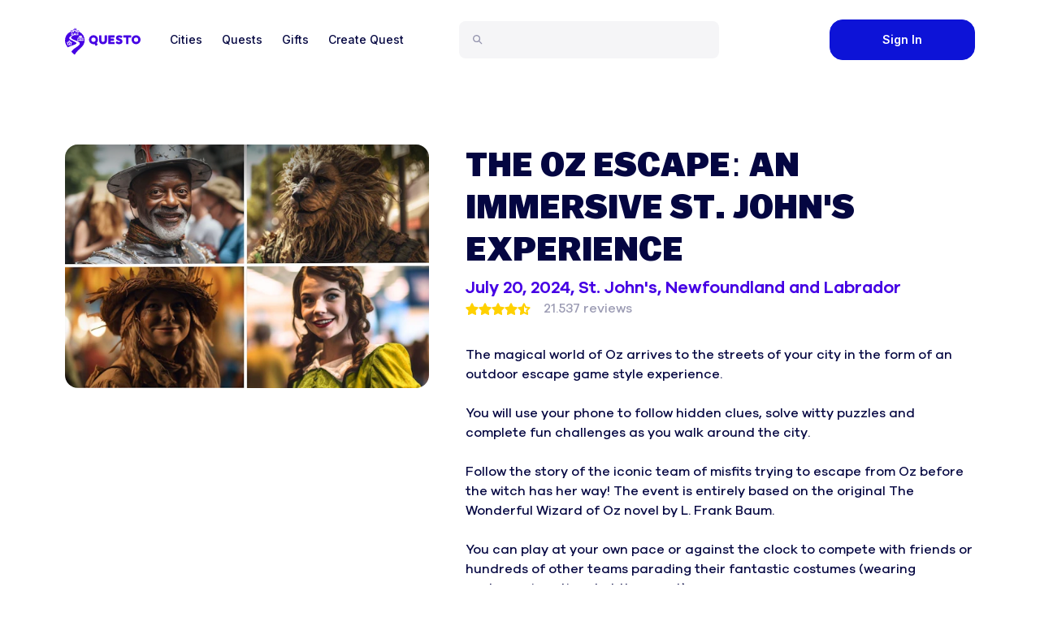

--- FILE ---
content_type: text/html; charset=utf-8
request_url: https://questoapp.com/events/the-oz-escape-in-st-john-s-1
body_size: 21059
content:
<!DOCTYPE html><html lang="en"><head><meta charSet="utf-8"/><meta name="viewport" content="width=device-width, initial-scale=1"/><link rel="canonical" href="https://questoapp.com/events/the-oz-escape-in-st-john-s-1"/><link sizes="16x16" type="image/png" rel="icon" href="https://www.datocms-assets.com/34574/1667923492-questo-favicon.png?auto=format&amp;h=16&amp;w=16"/><link sizes="32x32" type="image/png" rel="icon" href="https://www.datocms-assets.com/34574/1667923492-questo-favicon.png?auto=format&amp;h=32&amp;w=32"/><link sizes="96x96" type="image/png" rel="icon" href="https://www.datocms-assets.com/34574/1667923492-questo-favicon.png?auto=format&amp;h=96&amp;w=96"/><link sizes="192x192" type="image/png" rel="icon" href="https://www.datocms-assets.com/34574/1667923492-questo-favicon.png?auto=format&amp;h=192&amp;w=192"/><title>The Oz Escape - An Outdoor St. John&#x27;s Experience</title><meta name="robots" content="index,follow"/><meta name="description" content="Escape from the world of Oz in this interactive experience!"/><meta property="og:title" content="The Oz Escape - An Outdoor St. John&#x27;s Experience"/><meta property="og:description" content="Escape from the world of Oz in this interactive experience!"/><meta property="og:image" content="https://questo.imgix.net/quest-events/652fd4d7b5bdc35658614305/cdd30777-d967-44a5-be9a-cb64385cb831-1709485319227.jpeg"/><meta property="og:site_name" content="Questo"/><link rel="preload" as="image" imageSrcSet="https://questo.imgix.net/quest-events/652fd4d7b5bdc35658614305/cdd30777-d967-44a5-be9a-cb64385cb831-1709485319227.jpeg?auto=format&amp;fit=max&amp;w=160 160w, https://questo.imgix.net/quest-events/652fd4d7b5bdc35658614305/cdd30777-d967-44a5-be9a-cb64385cb831-1709485319227.jpeg?auto=format&amp;fit=max&amp;w=320 320w, https://questo.imgix.net/quest-events/652fd4d7b5bdc35658614305/cdd30777-d967-44a5-be9a-cb64385cb831-1709485319227.jpeg?auto=format&amp;fit=max&amp;w=640 640w, https://questo.imgix.net/quest-events/652fd4d7b5bdc35658614305/cdd30777-d967-44a5-be9a-cb64385cb831-1709485319227.jpeg?auto=format&amp;fit=max&amp;w=750 750w, https://questo.imgix.net/quest-events/652fd4d7b5bdc35658614305/cdd30777-d967-44a5-be9a-cb64385cb831-1709485319227.jpeg?auto=format&amp;fit=max&amp;w=828 828w, https://questo.imgix.net/quest-events/652fd4d7b5bdc35658614305/cdd30777-d967-44a5-be9a-cb64385cb831-1709485319227.jpeg?auto=format&amp;fit=max&amp;w=1080 1080w, https://questo.imgix.net/quest-events/652fd4d7b5bdc35658614305/cdd30777-d967-44a5-be9a-cb64385cb831-1709485319227.jpeg?auto=format&amp;fit=max&amp;w=1200 1200w, https://questo.imgix.net/quest-events/652fd4d7b5bdc35658614305/cdd30777-d967-44a5-be9a-cb64385cb831-1709485319227.jpeg?auto=format&amp;fit=max&amp;w=1920 1920w, https://questo.imgix.net/quest-events/652fd4d7b5bdc35658614305/cdd30777-d967-44a5-be9a-cb64385cb831-1709485319227.jpeg?auto=format&amp;fit=max&amp;w=2048 2048w, https://questo.imgix.net/quest-events/652fd4d7b5bdc35658614305/cdd30777-d967-44a5-be9a-cb64385cb831-1709485319227.jpeg?auto=format&amp;fit=max&amp;w=3840 3840w" imageSizes="(max-width: 768px) 100vw, (max-width: 1200px) 50vw, 33vw"/><link rel="preload" as="image" imageSrcSet="https://questo.imgix.net/quest-events/652fd4d7b5bdc35658614305/8edc6d52-e9dc-41eb-836f-b53f76a40abd-1724843092543.jpeg?auto=format&amp;fit=max&amp;w=160 160w, https://questo.imgix.net/quest-events/652fd4d7b5bdc35658614305/8edc6d52-e9dc-41eb-836f-b53f76a40abd-1724843092543.jpeg?auto=format&amp;fit=max&amp;w=320 320w, https://questo.imgix.net/quest-events/652fd4d7b5bdc35658614305/8edc6d52-e9dc-41eb-836f-b53f76a40abd-1724843092543.jpeg?auto=format&amp;fit=max&amp;w=640 640w, https://questo.imgix.net/quest-events/652fd4d7b5bdc35658614305/8edc6d52-e9dc-41eb-836f-b53f76a40abd-1724843092543.jpeg?auto=format&amp;fit=max&amp;w=750 750w, https://questo.imgix.net/quest-events/652fd4d7b5bdc35658614305/8edc6d52-e9dc-41eb-836f-b53f76a40abd-1724843092543.jpeg?auto=format&amp;fit=max&amp;w=828 828w, https://questo.imgix.net/quest-events/652fd4d7b5bdc35658614305/8edc6d52-e9dc-41eb-836f-b53f76a40abd-1724843092543.jpeg?auto=format&amp;fit=max&amp;w=1080 1080w, https://questo.imgix.net/quest-events/652fd4d7b5bdc35658614305/8edc6d52-e9dc-41eb-836f-b53f76a40abd-1724843092543.jpeg?auto=format&amp;fit=max&amp;w=1200 1200w, https://questo.imgix.net/quest-events/652fd4d7b5bdc35658614305/8edc6d52-e9dc-41eb-836f-b53f76a40abd-1724843092543.jpeg?auto=format&amp;fit=max&amp;w=1920 1920w, https://questo.imgix.net/quest-events/652fd4d7b5bdc35658614305/8edc6d52-e9dc-41eb-836f-b53f76a40abd-1724843092543.jpeg?auto=format&amp;fit=max&amp;w=2048 2048w, https://questo.imgix.net/quest-events/652fd4d7b5bdc35658614305/8edc6d52-e9dc-41eb-836f-b53f76a40abd-1724843092543.jpeg?auto=format&amp;fit=max&amp;w=3840 3840w" imageSizes="(max-width: 768px) 100vw, (max-width: 1200px) 50vw, 33vw"/><link rel="preload" as="image" imageSrcSet="https://questo.imgix.net/quest-events/652fd4d7b5bdc35658614305/8edc6d52-e9dc-41eb-836f-b53f76a40abd-1724843092543.jpeg?auto=format&amp;fit=max&amp;w=320 320w, https://questo.imgix.net/quest-events/652fd4d7b5bdc35658614305/8edc6d52-e9dc-41eb-836f-b53f76a40abd-1724843092543.jpeg?auto=format&amp;fit=max&amp;w=640 640w, https://questo.imgix.net/quest-events/652fd4d7b5bdc35658614305/8edc6d52-e9dc-41eb-836f-b53f76a40abd-1724843092543.jpeg?auto=format&amp;fit=max&amp;w=750 750w, https://questo.imgix.net/quest-events/652fd4d7b5bdc35658614305/8edc6d52-e9dc-41eb-836f-b53f76a40abd-1724843092543.jpeg?auto=format&amp;fit=max&amp;w=828 828w, https://questo.imgix.net/quest-events/652fd4d7b5bdc35658614305/8edc6d52-e9dc-41eb-836f-b53f76a40abd-1724843092543.jpeg?auto=format&amp;fit=max&amp;w=1080 1080w, https://questo.imgix.net/quest-events/652fd4d7b5bdc35658614305/8edc6d52-e9dc-41eb-836f-b53f76a40abd-1724843092543.jpeg?auto=format&amp;fit=max&amp;w=1200 1200w, https://questo.imgix.net/quest-events/652fd4d7b5bdc35658614305/8edc6d52-e9dc-41eb-836f-b53f76a40abd-1724843092543.jpeg?auto=format&amp;fit=max&amp;w=1920 1920w, https://questo.imgix.net/quest-events/652fd4d7b5bdc35658614305/8edc6d52-e9dc-41eb-836f-b53f76a40abd-1724843092543.jpeg?auto=format&amp;fit=max&amp;w=2048 2048w, https://questo.imgix.net/quest-events/652fd4d7b5bdc35658614305/8edc6d52-e9dc-41eb-836f-b53f76a40abd-1724843092543.jpeg?auto=format&amp;fit=max&amp;w=3840 3840w" imageSizes="100vw"/><meta name="next-head-count" content="17"/><meta property="fb:app_id" content="247010688969364"/><meta name="facebook-domain-verification" content="rwp0k0ohpobn5pk8higk8p9t9bzzbo"/><meta name="google-site-verification" content="curKQj6U525WMHK1kvRbaKnx13lDJHGmVcH-O7BlF-c"/><link rel="preconnect" href="https://fonts.gstatic.com"/><script src="https://www.dwin1.com/19038.js" type="text/javascript" defer=""></script><link rel="preconnect" href="https://fonts.gstatic.com" crossorigin /><script id="vwoCode" data-nscript="beforeInteractive">window._vwo_code || (function() {
              var account_id=949085,
              version=2.1,
              settings_tolerance=2000,
              hide_element='body',
              hide_element_style = 'opacity:0 !important;filter:alpha(opacity=0) !important;background:none !important;transition:none !important;',
              /* DO NOT EDIT BELOW THIS LINE */
              f=false,w=window,d=document,v=d.querySelector('#vwoCode'),cK='_vwo_'+account_id+'_settings',cc={};try{var c=JSON.parse(localStorage.getItem('_vwo_'+account_id+'_config'));cc=c&&typeof c==='object'?c:{}}catch(e){}var stT=cc.stT==='session'?w.sessionStorage:w.localStorage;code={use_existing_jquery:function(){return typeof use_existing_jquery!=='undefined'?use_existing_jquery:undefined},library_tolerance:function(){return typeof library_tolerance!=='undefined'?library_tolerance:undefined},settings_tolerance:function(){return cc.sT||settings_tolerance},hide_element_style:function(){return'{'+(cc.hES||hide_element_style)+'}'},hide_element:function(){if(performance.getEntriesByName('first-contentful-paint')[0]){return''}return typeof cc.hE==='string'?cc.hE:hide_element},getVersion:function(){return version},finish:function(e){if(!f){f=true;var t=d.getElementById('_vis_opt_path_hides');if(t)t.parentNode.removeChild(t);if(e)(new Image).src='https://dev.visualwebsiteoptimizer.com/ee.gif?a='+account_id+e}},finished:function(){return f},addScript:function(e){var t=d.createElement('script');t.type='text/javascript';if(e.src){t.src=e.src}else{t.text=e.text}d.getElementsByTagName('head')[0].appendChild(t)},load:function(e,t){var i=this.getSettings(),n=d.createElement('script'),r=this;t=t||{};if(i){n.textContent=i;d.getElementsByTagName('head')[0].appendChild(n);if(!w.VWO||VWO.caE){stT.removeItem(cK);r.load(e)}}else{var o=new XMLHttpRequest;o.open('GET',e,true);o.withCredentials=!t.dSC;o.responseType=t.responseType||'text';o.onload=function(){if(t.onloadCb){return t.onloadCb(o,e)}if(o.status===200||o.status===304){w._vwo_code.addScript({text:o.responseText})}else{w._vwo_code.finish('&e=loading_failure:'+e)}};o.onerror=function(){if(t.onerrorCb){return t.onerrorCb(e)}w._vwo_code.finish('&e=loading_failure:'+e)};o.send()}},getSettings:function(){try{var e=stT.getItem(cK);if(!e){return}e=JSON.parse(e);if(Date.now()>e.e){stT.removeItem(cK);return}return e.s}catch(e){return}},init:function(){if(d.URL.indexOf('__vwo_disable__')>-1)return;var e=this.settings_tolerance();w._vwo_settings_timer=setTimeout(function(){w._vwo_code.finish();stT.removeItem(cK)},e);var t;if(this.hide_element()!=='body'){t=d.createElement('style');var i=this.hide_element(),n=i?i+this.hide_element_style():'',r=d.getElementsByTagName('head')[0];t.setAttribute('id','_vis_opt_path_hides');v&&t.setAttribute('nonce',v.nonce);t.setAttribute('type','text/css');if(t.styleSheet)t.styleSheet.cssText=n;else t.appendChild(d.createTextNode(n));r.appendChild(t)}else{t=d.getElementsByTagName('head')[0];var n=d.createElement('div');n.style.cssText='z-index: 2147483647 !important;position: fixed !important;left: 0 !important;top: 0 !important;width: 100% !important;height: 100% !important;background: white !important;';n.setAttribute('id','_vis_opt_path_hides');n.classList.add('_vis_hide_layer');t.parentNode.insertBefore(n,t.nextSibling)}var o=window._vis_opt_url||d.URL,s='https://dev.visualwebsiteoptimizer.com/j.php?a='+account_id+'&u='+encodeURIComponent(o)+'&vn='+version;if(w.location.search.indexOf('_vwo_xhr')!==-1){this.addScript({src:s})}else{this.load(s+'&x=true')}}};w._vwo_code=code;code.init();})();(function(){var i=window;function t(){if(i._vwo_code){var e=t.hidingStyle=document.getElementById('_vis_opt_path_hides')||t.hidingStyle;if(!i._vwo_code.finished()&&!_vwo_code.libExecuted&&(!i.VWO||!VWO.dNR)){if(!document.getElementById('_vis_opt_path_hides')){document.getElementsByTagName('head')[0].appendChild(e)}requestAnimationFrame(t)}}}t()})();</script><link rel="preload" href="/_next/static/css/705ba283bb043af5.css" as="style"/><link rel="stylesheet" href="/_next/static/css/705ba283bb043af5.css" data-n-g=""/><link rel="preload" href="/_next/static/css/732e70f1646db47a.css" as="style"/><link rel="stylesheet" href="/_next/static/css/732e70f1646db47a.css" data-n-p=""/><noscript data-n-css=""></noscript><script defer="" nomodule="" src="/_next/static/chunks/polyfills-78c92fac7aa8fdd8.js"></script><script src="/_next/static/chunks/webpack-45e310b60a43fca6.js" defer=""></script><script src="/_next/static/chunks/framework-2645a99191cfc5e9.js" defer=""></script><script src="/_next/static/chunks/main-b7ed1473b4fe29a3.js" defer=""></script><script src="/_next/static/chunks/pages/_app-2a1ef45ce7e1181e.js" defer=""></script><script src="/_next/static/chunks/5c0b189e-9b67a742f007c44e.js" defer=""></script><script src="/_next/static/chunks/6445-c4dcfa82769c25d2.js" defer=""></script><script src="/_next/static/chunks/5870-be742529c365db17.js" defer=""></script><script src="/_next/static/chunks/9536-2eee43c4a4e74b79.js" defer=""></script><script src="/_next/static/chunks/9120-6f47e125a1c02a14.js" defer=""></script><script src="/_next/static/chunks/7536-52046cda4eeae88d.js" defer=""></script><script src="/_next/static/chunks/172-61e00111b8546df0.js" defer=""></script><script src="/_next/static/chunks/2962-d48bdc2437f7e7de.js" defer=""></script><script src="/_next/static/chunks/8687-9154ca6857f59a28.js" defer=""></script><script src="/_next/static/chunks/516-2d50f0ce21801e54.js" defer=""></script><script src="/_next/static/chunks/9779-061217f87dea7e80.js" defer=""></script><script src="/_next/static/chunks/5396-903812a08252c690.js" defer=""></script><script src="/_next/static/chunks/7083-a254ba746b05e7ee.js" defer=""></script><script src="/_next/static/chunks/8117-3f6fcda820c8f55e.js" defer=""></script><script src="/_next/static/chunks/2070-c115a3c0afc5fe1c.js" defer=""></script><script src="/_next/static/chunks/7180-f46c74e84272a3b3.js" defer=""></script><script src="/_next/static/chunks/5988-5074ebd5c74320fc.js" defer=""></script><script src="/_next/static/chunks/6568-a36d450da082c408.js" defer=""></script><script src="/_next/static/chunks/5418-e8fcc4b31ea5fe73.js" defer=""></script><script src="/_next/static/chunks/pages/events/%5BeventSlug%5D-a074a5930e52ca16.js" defer=""></script><script src="/_next/static/yQ8qAc5eWTVclun1G_Rc1/_buildManifest.js" defer=""></script><script src="/_next/static/yQ8qAc5eWTVclun1G_Rc1/_ssgManifest.js" defer=""></script><style data-href="https://fonts.googleapis.com/css2?family=Inter:wght@400;500;600&family=Montserrat:wght@600;700;900&display=swap">@font-face{font-family:'Inter';font-style:normal;font-weight:400;font-display:swap;src:url(https://fonts.gstatic.com/l/font?kit=UcCO3FwrK3iLTeHuS_nVMrMxCp50SjIw2boKoduKmMEVuLyfMZs&skey=c491285d6722e4fa&v=v20) format('woff')}@font-face{font-family:'Inter';font-style:normal;font-weight:500;font-display:swap;src:url(https://fonts.gstatic.com/l/font?kit=UcCO3FwrK3iLTeHuS_nVMrMxCp50SjIw2boKoduKmMEVuI6fMZs&skey=c491285d6722e4fa&v=v20) format('woff')}@font-face{font-family:'Inter';font-style:normal;font-weight:600;font-display:swap;src:url(https://fonts.gstatic.com/l/font?kit=UcCO3FwrK3iLTeHuS_nVMrMxCp50SjIw2boKoduKmMEVuGKYMZs&skey=c491285d6722e4fa&v=v20) format('woff')}@font-face{font-family:'Montserrat';font-style:normal;font-weight:600;font-display:swap;src:url(https://fonts.gstatic.com/l/font?kit=JTUHjIg1_i6t8kCHKm4532VJOt5-QNFgpCu170w9&skey=7bc19f711c0de8f&v=v31) format('woff')}@font-face{font-family:'Montserrat';font-style:normal;font-weight:700;font-display:swap;src:url(https://fonts.gstatic.com/l/font?kit=JTUHjIg1_i6t8kCHKm4532VJOt5-QNFgpCuM70w9&skey=7bc19f711c0de8f&v=v31) format('woff')}@font-face{font-family:'Montserrat';font-style:normal;font-weight:900;font-display:swap;src:url(https://fonts.gstatic.com/l/font?kit=JTUHjIg1_i6t8kCHKm4532VJOt5-QNFgpCvC70w9&skey=7bc19f711c0de8f&v=v31) format('woff')}@font-face{font-family:'Inter';font-style:normal;font-weight:400;font-display:swap;src:url(https://fonts.gstatic.com/s/inter/v20/UcC73FwrK3iLTeHuS_nVMrMxCp50SjIa2JL7W0Q5n-wU.woff2) format('woff2');unicode-range:U+0460-052F,U+1C80-1C8A,U+20B4,U+2DE0-2DFF,U+A640-A69F,U+FE2E-FE2F}@font-face{font-family:'Inter';font-style:normal;font-weight:400;font-display:swap;src:url(https://fonts.gstatic.com/s/inter/v20/UcC73FwrK3iLTeHuS_nVMrMxCp50SjIa0ZL7W0Q5n-wU.woff2) format('woff2');unicode-range:U+0301,U+0400-045F,U+0490-0491,U+04B0-04B1,U+2116}@font-face{font-family:'Inter';font-style:normal;font-weight:400;font-display:swap;src:url(https://fonts.gstatic.com/s/inter/v20/UcC73FwrK3iLTeHuS_nVMrMxCp50SjIa2ZL7W0Q5n-wU.woff2) format('woff2');unicode-range:U+1F00-1FFF}@font-face{font-family:'Inter';font-style:normal;font-weight:400;font-display:swap;src:url(https://fonts.gstatic.com/s/inter/v20/UcC73FwrK3iLTeHuS_nVMrMxCp50SjIa1pL7W0Q5n-wU.woff2) format('woff2');unicode-range:U+0370-0377,U+037A-037F,U+0384-038A,U+038C,U+038E-03A1,U+03A3-03FF}@font-face{font-family:'Inter';font-style:normal;font-weight:400;font-display:swap;src:url(https://fonts.gstatic.com/s/inter/v20/UcC73FwrK3iLTeHuS_nVMrMxCp50SjIa2pL7W0Q5n-wU.woff2) format('woff2');unicode-range:U+0102-0103,U+0110-0111,U+0128-0129,U+0168-0169,U+01A0-01A1,U+01AF-01B0,U+0300-0301,U+0303-0304,U+0308-0309,U+0323,U+0329,U+1EA0-1EF9,U+20AB}@font-face{font-family:'Inter';font-style:normal;font-weight:400;font-display:swap;src:url(https://fonts.gstatic.com/s/inter/v20/UcC73FwrK3iLTeHuS_nVMrMxCp50SjIa25L7W0Q5n-wU.woff2) format('woff2');unicode-range:U+0100-02BA,U+02BD-02C5,U+02C7-02CC,U+02CE-02D7,U+02DD-02FF,U+0304,U+0308,U+0329,U+1D00-1DBF,U+1E00-1E9F,U+1EF2-1EFF,U+2020,U+20A0-20AB,U+20AD-20C0,U+2113,U+2C60-2C7F,U+A720-A7FF}@font-face{font-family:'Inter';font-style:normal;font-weight:400;font-display:swap;src:url(https://fonts.gstatic.com/s/inter/v20/UcC73FwrK3iLTeHuS_nVMrMxCp50SjIa1ZL7W0Q5nw.woff2) format('woff2');unicode-range:U+0000-00FF,U+0131,U+0152-0153,U+02BB-02BC,U+02C6,U+02DA,U+02DC,U+0304,U+0308,U+0329,U+2000-206F,U+20AC,U+2122,U+2191,U+2193,U+2212,U+2215,U+FEFF,U+FFFD}@font-face{font-family:'Inter';font-style:normal;font-weight:500;font-display:swap;src:url(https://fonts.gstatic.com/s/inter/v20/UcC73FwrK3iLTeHuS_nVMrMxCp50SjIa2JL7W0Q5n-wU.woff2) format('woff2');unicode-range:U+0460-052F,U+1C80-1C8A,U+20B4,U+2DE0-2DFF,U+A640-A69F,U+FE2E-FE2F}@font-face{font-family:'Inter';font-style:normal;font-weight:500;font-display:swap;src:url(https://fonts.gstatic.com/s/inter/v20/UcC73FwrK3iLTeHuS_nVMrMxCp50SjIa0ZL7W0Q5n-wU.woff2) format('woff2');unicode-range:U+0301,U+0400-045F,U+0490-0491,U+04B0-04B1,U+2116}@font-face{font-family:'Inter';font-style:normal;font-weight:500;font-display:swap;src:url(https://fonts.gstatic.com/s/inter/v20/UcC73FwrK3iLTeHuS_nVMrMxCp50SjIa2ZL7W0Q5n-wU.woff2) format('woff2');unicode-range:U+1F00-1FFF}@font-face{font-family:'Inter';font-style:normal;font-weight:500;font-display:swap;src:url(https://fonts.gstatic.com/s/inter/v20/UcC73FwrK3iLTeHuS_nVMrMxCp50SjIa1pL7W0Q5n-wU.woff2) format('woff2');unicode-range:U+0370-0377,U+037A-037F,U+0384-038A,U+038C,U+038E-03A1,U+03A3-03FF}@font-face{font-family:'Inter';font-style:normal;font-weight:500;font-display:swap;src:url(https://fonts.gstatic.com/s/inter/v20/UcC73FwrK3iLTeHuS_nVMrMxCp50SjIa2pL7W0Q5n-wU.woff2) format('woff2');unicode-range:U+0102-0103,U+0110-0111,U+0128-0129,U+0168-0169,U+01A0-01A1,U+01AF-01B0,U+0300-0301,U+0303-0304,U+0308-0309,U+0323,U+0329,U+1EA0-1EF9,U+20AB}@font-face{font-family:'Inter';font-style:normal;font-weight:500;font-display:swap;src:url(https://fonts.gstatic.com/s/inter/v20/UcC73FwrK3iLTeHuS_nVMrMxCp50SjIa25L7W0Q5n-wU.woff2) format('woff2');unicode-range:U+0100-02BA,U+02BD-02C5,U+02C7-02CC,U+02CE-02D7,U+02DD-02FF,U+0304,U+0308,U+0329,U+1D00-1DBF,U+1E00-1E9F,U+1EF2-1EFF,U+2020,U+20A0-20AB,U+20AD-20C0,U+2113,U+2C60-2C7F,U+A720-A7FF}@font-face{font-family:'Inter';font-style:normal;font-weight:500;font-display:swap;src:url(https://fonts.gstatic.com/s/inter/v20/UcC73FwrK3iLTeHuS_nVMrMxCp50SjIa1ZL7W0Q5nw.woff2) format('woff2');unicode-range:U+0000-00FF,U+0131,U+0152-0153,U+02BB-02BC,U+02C6,U+02DA,U+02DC,U+0304,U+0308,U+0329,U+2000-206F,U+20AC,U+2122,U+2191,U+2193,U+2212,U+2215,U+FEFF,U+FFFD}@font-face{font-family:'Inter';font-style:normal;font-weight:600;font-display:swap;src:url(https://fonts.gstatic.com/s/inter/v20/UcC73FwrK3iLTeHuS_nVMrMxCp50SjIa2JL7W0Q5n-wU.woff2) format('woff2');unicode-range:U+0460-052F,U+1C80-1C8A,U+20B4,U+2DE0-2DFF,U+A640-A69F,U+FE2E-FE2F}@font-face{font-family:'Inter';font-style:normal;font-weight:600;font-display:swap;src:url(https://fonts.gstatic.com/s/inter/v20/UcC73FwrK3iLTeHuS_nVMrMxCp50SjIa0ZL7W0Q5n-wU.woff2) format('woff2');unicode-range:U+0301,U+0400-045F,U+0490-0491,U+04B0-04B1,U+2116}@font-face{font-family:'Inter';font-style:normal;font-weight:600;font-display:swap;src:url(https://fonts.gstatic.com/s/inter/v20/UcC73FwrK3iLTeHuS_nVMrMxCp50SjIa2ZL7W0Q5n-wU.woff2) format('woff2');unicode-range:U+1F00-1FFF}@font-face{font-family:'Inter';font-style:normal;font-weight:600;font-display:swap;src:url(https://fonts.gstatic.com/s/inter/v20/UcC73FwrK3iLTeHuS_nVMrMxCp50SjIa1pL7W0Q5n-wU.woff2) format('woff2');unicode-range:U+0370-0377,U+037A-037F,U+0384-038A,U+038C,U+038E-03A1,U+03A3-03FF}@font-face{font-family:'Inter';font-style:normal;font-weight:600;font-display:swap;src:url(https://fonts.gstatic.com/s/inter/v20/UcC73FwrK3iLTeHuS_nVMrMxCp50SjIa2pL7W0Q5n-wU.woff2) format('woff2');unicode-range:U+0102-0103,U+0110-0111,U+0128-0129,U+0168-0169,U+01A0-01A1,U+01AF-01B0,U+0300-0301,U+0303-0304,U+0308-0309,U+0323,U+0329,U+1EA0-1EF9,U+20AB}@font-face{font-family:'Inter';font-style:normal;font-weight:600;font-display:swap;src:url(https://fonts.gstatic.com/s/inter/v20/UcC73FwrK3iLTeHuS_nVMrMxCp50SjIa25L7W0Q5n-wU.woff2) format('woff2');unicode-range:U+0100-02BA,U+02BD-02C5,U+02C7-02CC,U+02CE-02D7,U+02DD-02FF,U+0304,U+0308,U+0329,U+1D00-1DBF,U+1E00-1E9F,U+1EF2-1EFF,U+2020,U+20A0-20AB,U+20AD-20C0,U+2113,U+2C60-2C7F,U+A720-A7FF}@font-face{font-family:'Inter';font-style:normal;font-weight:600;font-display:swap;src:url(https://fonts.gstatic.com/s/inter/v20/UcC73FwrK3iLTeHuS_nVMrMxCp50SjIa1ZL7W0Q5nw.woff2) format('woff2');unicode-range:U+0000-00FF,U+0131,U+0152-0153,U+02BB-02BC,U+02C6,U+02DA,U+02DC,U+0304,U+0308,U+0329,U+2000-206F,U+20AC,U+2122,U+2191,U+2193,U+2212,U+2215,U+FEFF,U+FFFD}@font-face{font-family:'Montserrat';font-style:normal;font-weight:600;font-display:swap;src:url(https://fonts.gstatic.com/s/montserrat/v31/JTUSjIg1_i6t8kCHKm459WRhyyTh89ZNpQ.woff2) format('woff2');unicode-range:U+0460-052F,U+1C80-1C8A,U+20B4,U+2DE0-2DFF,U+A640-A69F,U+FE2E-FE2F}@font-face{font-family:'Montserrat';font-style:normal;font-weight:600;font-display:swap;src:url(https://fonts.gstatic.com/s/montserrat/v31/JTUSjIg1_i6t8kCHKm459W1hyyTh89ZNpQ.woff2) format('woff2');unicode-range:U+0301,U+0400-045F,U+0490-0491,U+04B0-04B1,U+2116}@font-face{font-family:'Montserrat';font-style:normal;font-weight:600;font-display:swap;src:url(https://fonts.gstatic.com/s/montserrat/v31/JTUSjIg1_i6t8kCHKm459WZhyyTh89ZNpQ.woff2) format('woff2');unicode-range:U+0102-0103,U+0110-0111,U+0128-0129,U+0168-0169,U+01A0-01A1,U+01AF-01B0,U+0300-0301,U+0303-0304,U+0308-0309,U+0323,U+0329,U+1EA0-1EF9,U+20AB}@font-face{font-family:'Montserrat';font-style:normal;font-weight:600;font-display:swap;src:url(https://fonts.gstatic.com/s/montserrat/v31/JTUSjIg1_i6t8kCHKm459WdhyyTh89ZNpQ.woff2) format('woff2');unicode-range:U+0100-02BA,U+02BD-02C5,U+02C7-02CC,U+02CE-02D7,U+02DD-02FF,U+0304,U+0308,U+0329,U+1D00-1DBF,U+1E00-1E9F,U+1EF2-1EFF,U+2020,U+20A0-20AB,U+20AD-20C0,U+2113,U+2C60-2C7F,U+A720-A7FF}@font-face{font-family:'Montserrat';font-style:normal;font-weight:600;font-display:swap;src:url(https://fonts.gstatic.com/s/montserrat/v31/JTUSjIg1_i6t8kCHKm459WlhyyTh89Y.woff2) format('woff2');unicode-range:U+0000-00FF,U+0131,U+0152-0153,U+02BB-02BC,U+02C6,U+02DA,U+02DC,U+0304,U+0308,U+0329,U+2000-206F,U+20AC,U+2122,U+2191,U+2193,U+2212,U+2215,U+FEFF,U+FFFD}@font-face{font-family:'Montserrat';font-style:normal;font-weight:700;font-display:swap;src:url(https://fonts.gstatic.com/s/montserrat/v31/JTUSjIg1_i6t8kCHKm459WRhyyTh89ZNpQ.woff2) format('woff2');unicode-range:U+0460-052F,U+1C80-1C8A,U+20B4,U+2DE0-2DFF,U+A640-A69F,U+FE2E-FE2F}@font-face{font-family:'Montserrat';font-style:normal;font-weight:700;font-display:swap;src:url(https://fonts.gstatic.com/s/montserrat/v31/JTUSjIg1_i6t8kCHKm459W1hyyTh89ZNpQ.woff2) format('woff2');unicode-range:U+0301,U+0400-045F,U+0490-0491,U+04B0-04B1,U+2116}@font-face{font-family:'Montserrat';font-style:normal;font-weight:700;font-display:swap;src:url(https://fonts.gstatic.com/s/montserrat/v31/JTUSjIg1_i6t8kCHKm459WZhyyTh89ZNpQ.woff2) format('woff2');unicode-range:U+0102-0103,U+0110-0111,U+0128-0129,U+0168-0169,U+01A0-01A1,U+01AF-01B0,U+0300-0301,U+0303-0304,U+0308-0309,U+0323,U+0329,U+1EA0-1EF9,U+20AB}@font-face{font-family:'Montserrat';font-style:normal;font-weight:700;font-display:swap;src:url(https://fonts.gstatic.com/s/montserrat/v31/JTUSjIg1_i6t8kCHKm459WdhyyTh89ZNpQ.woff2) format('woff2');unicode-range:U+0100-02BA,U+02BD-02C5,U+02C7-02CC,U+02CE-02D7,U+02DD-02FF,U+0304,U+0308,U+0329,U+1D00-1DBF,U+1E00-1E9F,U+1EF2-1EFF,U+2020,U+20A0-20AB,U+20AD-20C0,U+2113,U+2C60-2C7F,U+A720-A7FF}@font-face{font-family:'Montserrat';font-style:normal;font-weight:700;font-display:swap;src:url(https://fonts.gstatic.com/s/montserrat/v31/JTUSjIg1_i6t8kCHKm459WlhyyTh89Y.woff2) format('woff2');unicode-range:U+0000-00FF,U+0131,U+0152-0153,U+02BB-02BC,U+02C6,U+02DA,U+02DC,U+0304,U+0308,U+0329,U+2000-206F,U+20AC,U+2122,U+2191,U+2193,U+2212,U+2215,U+FEFF,U+FFFD}@font-face{font-family:'Montserrat';font-style:normal;font-weight:900;font-display:swap;src:url(https://fonts.gstatic.com/s/montserrat/v31/JTUSjIg1_i6t8kCHKm459WRhyyTh89ZNpQ.woff2) format('woff2');unicode-range:U+0460-052F,U+1C80-1C8A,U+20B4,U+2DE0-2DFF,U+A640-A69F,U+FE2E-FE2F}@font-face{font-family:'Montserrat';font-style:normal;font-weight:900;font-display:swap;src:url(https://fonts.gstatic.com/s/montserrat/v31/JTUSjIg1_i6t8kCHKm459W1hyyTh89ZNpQ.woff2) format('woff2');unicode-range:U+0301,U+0400-045F,U+0490-0491,U+04B0-04B1,U+2116}@font-face{font-family:'Montserrat';font-style:normal;font-weight:900;font-display:swap;src:url(https://fonts.gstatic.com/s/montserrat/v31/JTUSjIg1_i6t8kCHKm459WZhyyTh89ZNpQ.woff2) format('woff2');unicode-range:U+0102-0103,U+0110-0111,U+0128-0129,U+0168-0169,U+01A0-01A1,U+01AF-01B0,U+0300-0301,U+0303-0304,U+0308-0309,U+0323,U+0329,U+1EA0-1EF9,U+20AB}@font-face{font-family:'Montserrat';font-style:normal;font-weight:900;font-display:swap;src:url(https://fonts.gstatic.com/s/montserrat/v31/JTUSjIg1_i6t8kCHKm459WdhyyTh89ZNpQ.woff2) format('woff2');unicode-range:U+0100-02BA,U+02BD-02C5,U+02C7-02CC,U+02CE-02D7,U+02DD-02FF,U+0304,U+0308,U+0329,U+1D00-1DBF,U+1E00-1E9F,U+1EF2-1EFF,U+2020,U+20A0-20AB,U+20AD-20C0,U+2113,U+2C60-2C7F,U+A720-A7FF}@font-face{font-family:'Montserrat';font-style:normal;font-weight:900;font-display:swap;src:url(https://fonts.gstatic.com/s/montserrat/v31/JTUSjIg1_i6t8kCHKm459WlhyyTh89Y.woff2) format('woff2');unicode-range:U+0000-00FF,U+0131,U+0152-0153,U+02BB-02BC,U+02C6,U+02DA,U+02DC,U+0304,U+0308,U+0329,U+2000-206F,U+20AC,U+2122,U+2191,U+2193,U+2212,U+2215,U+FEFF,U+FFFD}</style></head><body><noscript><img height="1" width="1" style="display:none" src="https://www.facebook.com/tr?id=319662771857773&amp;ev=PageView&amp;noscript=1" alt="Facebook Pixel"/></noscript><div id="__next"><style data-mantine-styles="classes">@media (max-width: 35.99375em) {.mantine-visible-from-xs {display: none !important;}}@media (min-width: 36em) {.mantine-hidden-from-xs {display: none !important;}}@media (max-width: 47.99375em) {.mantine-visible-from-sm {display: none !important;}}@media (min-width: 48em) {.mantine-hidden-from-sm {display: none !important;}}@media (max-width: 61.99375em) {.mantine-visible-from-md {display: none !important;}}@media (min-width: 62em) {.mantine-hidden-from-md {display: none !important;}}@media (max-width: 74.99375em) {.mantine-visible-from-lg {display: none !important;}}@media (min-width: 75em) {.mantine-hidden-from-lg {display: none !important;}}@media (max-width: 87.99375em) {.mantine-visible-from-xl {display: none !important;}}@media (min-width: 88em) {.mantine-hidden-from-xl {display: none !important;}}</style><header class="relative z-20 w-full bg-skin-base text-skin-base"><nav class="m-auto max-w-6xl px-4 py-6 lg:px-4"><div class=" lg:flex lg:items-center lg:justify-between"><div class="flex flex-row justify-between"><a class="mr-6 flex items-center text-center active" href="/"><div class="sr-only">Questo</div><img width="93" height="40" class="block h-10 mt-1" src="/images/questo-logo-main.svg" alt="Questo"/></a><div class="flex items-center space-x-2 lg:hidden"><button class="p-2" aria-label="Search"><svg class="inline-block fill-current h-6 w-6" xmlns="http://www.w3.org/2000/svg" viewBox="0 0 24 24" width="24" height="24" fill="black"><path fill-rule="evenodd" clip-rule="evenodd" d="M3.5 8.33333C3.5 5.66396 5.66396 3.5 8.33333 3.5C11.0027 3.5 13.1667 5.66396 13.1667 8.33333C13.1667 11.0027 11.0027 13.1667 8.33333 13.1667C5.66396 13.1667 3.5 11.0027 3.5 8.33333ZM8.33333 1.5C4.55939 1.5 1.5 4.55939 1.5 8.33333C1.5 12.1073 4.55939 15.1667 8.33333 15.1667C9.8596 15.1667 11.269 14.6663 12.4064 13.8206L16.7929 18.2071C17.1834 18.5976 17.8166 18.5976 18.2071 18.2071C18.5976 17.8166 18.5976 17.1834 18.2071 16.7929L13.8206 12.4064C14.6663 11.269 15.1667 9.8596 15.1667 8.33333C15.1667 4.55939 12.1073 1.5 8.33333 1.5Z" fill="#9393ad"></path></svg></button><button><svg class="inline-block fill-current h-8 w-8" xmlns="http://www.w3.org/2000/svg" viewBox="0 0 24 24" width="24" height="24" fill="black"><path fill="none" d="M0 0h24v24H0z"></path><path d="M3 4h18v2H3V4zm0 7h18v2H3v-2zm0 7h18v2H3v-2z"></path></svg></button></div></div><div class="z-35 relative flex-col items-stretch lg:flex-grow lg:flex-row lg:items-center lg:justify-between hidden lg:flex"><div class="flex flex-col items-stretch lg:order-1 lg:flex-1 lg:flex-row lg:items-center lg:justify-between"><div class="relative z-40 mt-6 flex-1 lg:mx-7 lg:mt-0"><div class="relative z-10 mt-6 flex-1 lg:mx-7 lg:mt-0"><div class="flex w-full items-center rounded-lg bg-grey-100 px-4 py-3 transition-all focus-within:max-w-full lg:max-w-xs"><svg class="inline-block fill-current mt-0.5 block h-4 w-4 flex-shrink-0" xmlns="http://www.w3.org/2000/svg" viewBox="0 0 24 24" width="24" height="24" fill="black"><path fill-rule="evenodd" clip-rule="evenodd" d="M3.5 8.33333C3.5 5.66396 5.66396 3.5 8.33333 3.5C11.0027 3.5 13.1667 5.66396 13.1667 8.33333C13.1667 11.0027 11.0027 13.1667 8.33333 13.1667C5.66396 13.1667 3.5 11.0027 3.5 8.33333ZM8.33333 1.5C4.55939 1.5 1.5 4.55939 1.5 8.33333C1.5 12.1073 4.55939 15.1667 8.33333 15.1667C9.8596 15.1667 11.269 14.6663 12.4064 13.8206L16.7929 18.2071C17.1834 18.5976 17.8166 18.5976 18.2071 18.2071C18.5976 17.8166 18.5976 17.1834 18.2071 16.7929L13.8206 12.4064C14.6663 11.269 15.1667 9.8596 15.1667 8.33333C15.1667 4.55939 12.1073 1.5 8.33333 1.5Z" fill="#9393ad"></path></svg><input class="mx-2.5 w-full border-none bg-transparent p-0 text-16 font-semibold leading-tight text-grey-800-100 placeholder-gray-400 focus:ring-0 md:text-14" id="headlessui-combobox-input-:R4p7bjpm:" role="combobox" type="text" aria-expanded="false" aria-autocomplete="list" data-headlessui-state=""/></div></div></div></div><div class="mb-6 mt-6 flex flex-col lg:mb-0 lg:mt-0 lg:flex-row lg:items-center text-grey-800"><span class="mb-3 font-montserrat text-2xl font-bold lg:hidden">Explore</span><a class="block py-3 font-inter text-sm font-medium lg:px-3 lg:py-2 lg:text-sm lg:hover:text-skin-accent xl:px-3" href="/cities"><svg class="inline-block fill-none mr-2 lg:hidden" xmlns="http://www.w3.org/2000/svg" viewBox="0 0 24 24" width="24" height="24" fill="none"><path d="M12.0009 13.9393C13.6075 13.9393 14.91 12.6368 14.91 11.0302C14.91 9.42354 13.6075 8.12109 12.0009 8.12109C10.3942 8.12109 9.0918 9.42354 9.0918 11.0302C9.0918 12.6368 10.3942 13.9393 12.0009 13.9393Z" stroke="#040641" stroke-width="2" stroke-linecap="round" stroke-linejoin="round"></path><path d="M17.4853 16.1683L13.3709 20.1748C13.0073 20.5285 12.5143 20.7273 12.0002 20.7273C11.4862 20.7273 10.9932 20.5285 10.6296 20.1748L6.51419 16.1683C5.42931 15.1118 4.69052 13.7658 4.39122 12.3004C4.09193 10.8351 4.24558 9.31622 4.83274 7.9359C5.4199 6.55559 6.41421 5.37582 7.68993 4.54578C8.96565 3.71574 10.4655 3.27271 11.9998 3.27271C13.534 3.27271 15.0339 3.71574 16.3096 4.54578C17.5853 5.37582 18.5796 6.55559 19.1668 7.9359C19.754 9.31622 19.9076 10.8351 19.6083 12.3004C19.309 13.7658 18.5702 15.1118 17.4853 16.1683V16.1683Z" stroke="#040641" stroke-width="2" stroke-linecap="round" stroke-linejoin="round"></path></svg>Cities</a><a class="block py-3 font-inter text-sm font-medium lg:px-3 lg:py-2 lg:text-sm lg:hover:text-skin-accent xl:px-3" href="/city-games"><svg class="inline-block fill-none mr-2 lg:hidden" xmlns="http://www.w3.org/2000/svg" viewBox="0 0 24 24" width="24" height="24" fill="none"><path d="M6.24935 21C7.39994 21 8.33268 20.1046 8.33268 19C8.33268 17.8954 7.39994 17 6.24935 17C5.09876 17 4.16602 17.8954 4.16602 19C4.16602 20.1046 5.09876 21 6.24935 21Z" stroke="#040641" stroke-width="2" stroke-linecap="round" stroke-linejoin="round"></path><path d="M18.7494 7C19.8999 7 20.8327 6.10457 20.8327 5C20.8327 3.89543 19.8999 3 18.7494 3C17.5988 3 16.666 3.89543 16.666 5C16.666 6.10457 17.5988 7 18.7494 7Z" stroke="#040641" stroke-width="2" stroke-linecap="round" stroke-linejoin="round"></path><path d="M12.5007 19H17.1882C18.1551 19 19.0824 18.6313 19.7661 17.9749C20.4499 17.3185 20.834 16.4283 20.834 15.5C20.834 14.5717 20.4499 13.6815 19.7661 13.0251C19.0824 12.3687 18.1551 12 17.1882 12H8.85482C7.88788 12 6.96055 11.6313 6.27682 10.9749C5.5931 10.3185 5.20898 9.42826 5.20898 8.5C5.20898 7.57174 5.5931 6.6815 6.27682 6.02513C6.96055 5.36875 7.88788 5 8.85482 5H12.5007" stroke="#040641" stroke-width="2" stroke-linecap="round" stroke-linejoin="round"></path></svg>Quests</a><a class="block py-3 font-inter text-sm font-medium lg:px-3 lg:py-2 lg:text-sm lg:hover:text-skin-accent xl:px-3" href="/gifts"><svg class="inline-block fill-none mr-2 lg:hidden" xmlns="http://www.w3.org/2000/svg" viewBox="0 0 24 24" width="24" height="24" fill="none"><path d="M12 21C16.9706 21 21 16.9706 21 12C21 7.02944 16.9706 3 12 3C7.02944 3 3 7.02944 3 12C3 16.9706 7.02944 21 12 21Z" stroke="#040641" stroke-width="1.50944" stroke-linecap="round" stroke-linejoin="round"></path><path d="M3.60156 9H20.4016" stroke="#040641" stroke-width="1.50944" stroke-linecap="round" stroke-linejoin="round"></path><path d="M3.60156 15H20.4016" stroke="#040641" stroke-width="1.50944" stroke-linecap="round" stroke-linejoin="round"></path><path d="M11.4997 3C9.81501 5.69961 8.92188 8.81787 8.92188 12C8.92188 15.1821 9.81501 18.3004 11.4997 21" stroke="#040641" stroke-width="1.50944" stroke-linecap="round" stroke-linejoin="round"></path><path d="M12.5 3C14.1847 5.69961 15.0778 8.81787 15.0778 12C15.0778 15.1821 14.1847 18.3004 12.5 21" stroke="#040641" stroke-width="1.50944" stroke-linecap="round" stroke-linejoin="round"></path></svg>Gifts</a><a class="block py-3 font-inter text-sm font-medium lg:px-3 lg:py-2 lg:text-sm lg:hover:text-skin-accent xl:px-3" href="/creator-room"><svg class="inline-block fill-none mr-2 lg:hidden" xmlns="http://www.w3.org/2000/svg" viewBox="0 0 24 24" width="24" height="24" fill="none"><path fill="none" d="M0 0h24v24H0z"></path><path d="M12 18.26l-7.053 3.948 1.575-7.928L.587 8.792l8.027-.952L12 .5l3.386 7.34 8.027.952-5.935 5.488 1.575 7.928z" stroke="#040641" stroke-width="1.5"></path></svg>Create Quest</a></div><div class="mb-6 flex flex-col lg:hidden lg:flex-row"><span class="mb-3 font-montserrat text-2xl font-bold lg:hidden">Help &amp; Support</span><a class="block py-3 font-inter text-sm font-medium lg:px-3 lg:py-2 lg:text-sm lg:hover:text-skin-accent xl:px-3" href="https://www.youtube.com/watch?v=VnW2112yE6M&amp;ab_channel=QuestoCityExplorationGame"><svg class="inline-block fill-none mr-2 lg:hidden" xmlns="http://www.w3.org/2000/svg" viewBox="0 0 24 24" width="24" height="24" fill="none"><path d="M12 21C16.9706 21 21 16.9706 21 12C21 7.02944 16.9706 3 12 3C7.02944 3 3 7.02944 3 12C3 16.9706 7.02944 21 12 21Z" stroke="#040641" stroke-width="2" stroke-linecap="round" stroke-linejoin="round"></path><path d="M12 8H12.0103" stroke="#040641" stroke-width="2" stroke-linecap="round" stroke-linejoin="round"></path><path d="M11 12H12V16H13" stroke="#040641" stroke-width="2" stroke-linecap="round" stroke-linejoin="round"></path></svg>How to Play</a><a class="block py-3 font-inter text-sm font-medium lg:px-3 lg:py-2 lg:text-sm lg:hover:text-skin-accent xl:px-3" href="https://chatting.page/questo"><svg class="inline-block fill-none mr-2 lg:hidden" xmlns="http://www.w3.org/2000/svg" viewBox="0 0 24 24" width="24" height="24" fill="none"><path d="M3 20.0001L4.3 16.1001C3.17644 14.4384 2.76999 12.4705 3.15622 10.5624C3.54244 8.65427 4.69506 6.93575 6.39977 5.72635C8.10447 4.51696 10.2453 3.89898 12.4241 3.98732C14.6029 4.07566 16.6715 4.86431 18.2453 6.20664C19.819 7.54896 20.7909 9.35362 20.9801 11.2851C21.1693 13.2165 20.5629 15.1433 19.2739 16.7072C17.9848 18.2711 16.1007 19.3657 13.9718 19.7874C11.8429 20.2092 9.6142 19.9294 7.7 19.0001L3 20.0001" stroke="#040641" stroke-width="2" stroke-linecap="round" stroke-linejoin="round"></path><path d="M12 12V12.0102" stroke="#040641" stroke-width="2" stroke-linecap="round" stroke-linejoin="round"></path><path d="M8 12V12.0102" stroke="#040641" stroke-width="2" stroke-linecap="round" stroke-linejoin="round"></path><path d="M16 12V12.0102" stroke="#040641" stroke-width="2" stroke-linecap="round" stroke-linejoin="round"></path></svg>Help</a><a class="block py-3 font-inter text-sm font-medium lg:px-3 lg:py-2 lg:text-sm lg:hover:text-skin-accent xl:px-3" href="/faq"><svg class="inline-block fill-none mr-2 lg:hidden" xmlns="http://www.w3.org/2000/svg" viewBox="0 0 24 24" width="24" height="24" fill="none"><path d="M7.42383 7.43834C7.42383 6.50062 7.72455 5.69863 8.49812 5.03557C9.47082 4.20182 10.7701 4 12.0042 4C13.2246 4 14.5509 4.21336 15.5102 5.03557C16.2838 5.69863 16.5679 6.58131 16.5679 7.51902C16.6113 8.2842 16.5553 9.05938 16.1302 9.69707C14.6608 11.9012 11.868 12.2286 12.0042 15.4288" stroke="#040641" stroke-width="2" stroke-linecap="round" stroke-linejoin="round"></path><path d="M12.0039 19.9888V20.0001" stroke="#040641" stroke-width="2" stroke-linecap="round" stroke-linejoin="round"></path></svg>FAQ</a><a class="block py-3 font-inter text-sm font-medium lg:px-3 lg:py-2 lg:text-sm lg:hover:text-skin-accent xl:px-3" href="/about"><svg class="inline-block fill-none mr-2 lg:hidden" xmlns="http://www.w3.org/2000/svg" viewBox="0 0 24 24" width="24" height="24" fill="none"><path d="M12 21C16.9706 21 21 16.9706 21 12C21 7.02944 16.9706 3 12 3C7.02944 3 3 7.02944 3 12C3 16.9706 7.02944 21 12 21Z" stroke="#040641" stroke-width="2" stroke-linecap="round" stroke-linejoin="round"></path><path d="M12 8H12.0103" stroke="#040641" stroke-width="2" stroke-linecap="round" stroke-linejoin="round"></path><path d="M11 12H12V16H13" stroke="#040641" stroke-width="2" stroke-linecap="round" stroke-linejoin="round"></path></svg>About Us</a><a class="block py-3 font-inter text-sm font-medium lg:px-3 lg:py-2 lg:text-sm lg:hover:text-skin-accent xl:px-3" href="/careers"><svg class="inline-block fill-current mr-2" xmlns="http://www.w3.org/2000/svg" viewBox="0 0 24 24" width="24" height="24" fill="black"><path fill-rule="evenodd" clip-rule="evenodd" d="M6 5C4.89543 5 4 5.89543 4 7V15C4 16.1046 4.89543 17 6 17H18C19.1046 17 20 16.1046 20 15V7C20 5.89543 19.1046 5 18 5H6ZM6 7H18V15H6V7ZM3 18C2.44772 18 2 18.4477 2 19C2 19.5523 2.44772 20 3 20H21C21.5523 20 22 19.5523 22 19C22 18.4477 21.5523 18 21 18H3Z"></path></svg>Careers</a></div><div class="mb-6 flex flex-col lg:order-2 lg:mb-0 lg:flex-row"><div class="lg:hidden"><span class="mb-3 font-montserrat text-2xl font-bold text-grey-800 lg:hidden">Account</span><a class="block py-3 font-inter text-sm font-medium lg:px-3 lg:py-2 lg:text-sm lg:hover:text-skin-accent xl:px-3" href="/login"><svg class="inline-block fill-none mr-2 lg:hidden" xmlns="http://www.w3.org/2000/svg" viewBox="0 0 24 24" width="24" height="24" fill="none"><path d="M4.00049 19.9985H8.0002L18.4995 9.49922C19.0298 8.96883 19.3278 8.24946 19.3278 7.49937C19.3278 6.74928 19.0298 6.02991 18.4995 5.49951C17.9691 4.96912 17.2497 4.67114 16.4996 4.67114C15.7495 4.67114 15.0301 4.96912 14.4997 5.49951L4.00049 15.9988V19.9985Z" stroke="#040641" stroke-width="2" stroke-linecap="round" stroke-linejoin="round"></path><path d="M13.5 6.49976L17.4997 10.4995" stroke="#040641" stroke-width="2" stroke-linecap="round" stroke-linejoin="round"></path></svg>Login</a></div><div class="hidden lg:block"></div></div></div></div></nav></header><main class="pt-20"><div id="floating-button" class="fixed bottom-0 z-30 mx-auto w-full bg-white lg:hidden"><div class="px-4 pb-2 pt-2"><a href="/event-checkout/the-oz-escape-in-st-john-s-1" class="flex h-14 w-full items-center justify-center rounded-2xl border border-none bg-pink-600 px-16 font-grotesquesemibold text-sm font-bold uppercase text-white transition-all duration-200 hover:scale-105 hover:bg-[#4500E4]">Select event</a></div></div><section class="m-auto flex max-w-6xl flex-col justify-between gap-6 pb-8 lg:flex-row lg:gap-12 lg:px-4 lg:pb-10"><div class="relative mb-2 w-full flex-none px-0 before:absolute before:left-0 before:right-0 before:top-0 before:z-50 before:h-16 before:bg-gradient-to-b before:from-black/40 before:to-transparent before:content-[&#x27;&#x27;] lg:mb-0 lg:w-[40%] lg:before:rounded-t-2xl"><div class="sticky top-6 h-[300px] overflow-hidden bg-[#FAFAFB] lg:rounded-2xl"><span style="box-sizing:border-box;display:block;overflow:hidden;width:initial;height:initial;background:none;opacity:1;border:0;margin:0;padding:0;position:absolute;top:0;left:0;bottom:0;right:0"><img alt="The Oz Escape: An Immersive St. John&#x27;s Experience" sizes="(max-width: 768px) 100vw, (max-width: 1200px) 50vw, 33vw" srcSet="https://questo.imgix.net/quest-events/652fd4d7b5bdc35658614305/cdd30777-d967-44a5-be9a-cb64385cb831-1709485319227.jpeg?auto=format&amp;fit=max&amp;w=160 160w, https://questo.imgix.net/quest-events/652fd4d7b5bdc35658614305/cdd30777-d967-44a5-be9a-cb64385cb831-1709485319227.jpeg?auto=format&amp;fit=max&amp;w=320 320w, https://questo.imgix.net/quest-events/652fd4d7b5bdc35658614305/cdd30777-d967-44a5-be9a-cb64385cb831-1709485319227.jpeg?auto=format&amp;fit=max&amp;w=640 640w, https://questo.imgix.net/quest-events/652fd4d7b5bdc35658614305/cdd30777-d967-44a5-be9a-cb64385cb831-1709485319227.jpeg?auto=format&amp;fit=max&amp;w=750 750w, https://questo.imgix.net/quest-events/652fd4d7b5bdc35658614305/cdd30777-d967-44a5-be9a-cb64385cb831-1709485319227.jpeg?auto=format&amp;fit=max&amp;w=828 828w, https://questo.imgix.net/quest-events/652fd4d7b5bdc35658614305/cdd30777-d967-44a5-be9a-cb64385cb831-1709485319227.jpeg?auto=format&amp;fit=max&amp;w=1080 1080w, https://questo.imgix.net/quest-events/652fd4d7b5bdc35658614305/cdd30777-d967-44a5-be9a-cb64385cb831-1709485319227.jpeg?auto=format&amp;fit=max&amp;w=1200 1200w, https://questo.imgix.net/quest-events/652fd4d7b5bdc35658614305/cdd30777-d967-44a5-be9a-cb64385cb831-1709485319227.jpeg?auto=format&amp;fit=max&amp;w=1920 1920w, https://questo.imgix.net/quest-events/652fd4d7b5bdc35658614305/cdd30777-d967-44a5-be9a-cb64385cb831-1709485319227.jpeg?auto=format&amp;fit=max&amp;w=2048 2048w, https://questo.imgix.net/quest-events/652fd4d7b5bdc35658614305/cdd30777-d967-44a5-be9a-cb64385cb831-1709485319227.jpeg?auto=format&amp;fit=max&amp;w=3840 3840w" src="https://questo.imgix.net/quest-events/652fd4d7b5bdc35658614305/cdd30777-d967-44a5-be9a-cb64385cb831-1709485319227.jpeg?auto=format&amp;fit=max&amp;w=3840" decoding="async" data-nimg="fill" class="h-auto w-full object-cover" style="position:absolute;top:0;left:0;bottom:0;right:0;box-sizing:border-box;padding:0;border:none;margin:auto;display:block;width:0;height:0;min-width:100%;max-width:100%;min-height:100%;max-height:100%"/></span></div></div><div class="w-full px-4 lg:w-[56%] lg:px-0"><div class="headline grid"><h1 class="text-center font-baltoblack text-24 uppercase leading-tight text-grey-800-100 lg:text-left lg:text-[42px]">The Oz Escape: An Immersive St. John&#x27;s Experience</h1><div class="spacer mt-1 block h-1 w-full"></div><p class="text-center font-grotesquesemibold text-[21px] leading-tight text-questoBlue lg:text-left">July 20, 2024<!-- -->, <!-- -->St. John&#x27;s<!-- -->, Newfoundland and Labrador</p><div class="reviews flex items-center justify-center font-grotesquemedium text-16 text-[#04064166] lg:mb-2 lg:justify-start"><span class="flex gap-2 pr-4"><svg width="16" height="16" viewBox="0 0 16 16" fill="none" xmlns="http://www.w3.org/2000/svg"><g clip-path="url(#clip0_203_6260)"><path d="M8.00184 11.8336L3.88718 13.997L4.67318 9.41496L1.33984 6.17029L5.93984 5.50363L7.99718 1.33496L10.0545 5.50363L14.6545 6.17029L11.3212 9.41496L12.1072 13.997L8.00184 11.8336Z" fill="#FFD100" stroke="#FFD100" stroke-width="2" stroke-linecap="round" stroke-linejoin="round"></path></g><defs><clipPath id="clip0_203_6260"><rect width="16" height="16" fill="white"></rect></clipPath></defs></svg><svg width="16" height="16" viewBox="0 0 16 16" fill="none" xmlns="http://www.w3.org/2000/svg"><g clip-path="url(#clip0_203_6260)"><path d="M8.00184 11.8336L3.88718 13.997L4.67318 9.41496L1.33984 6.17029L5.93984 5.50363L7.99718 1.33496L10.0545 5.50363L14.6545 6.17029L11.3212 9.41496L12.1072 13.997L8.00184 11.8336Z" fill="#FFD100" stroke="#FFD100" stroke-width="2" stroke-linecap="round" stroke-linejoin="round"></path></g><defs><clipPath id="clip0_203_6260"><rect width="16" height="16" fill="white"></rect></clipPath></defs></svg><svg width="16" height="16" viewBox="0 0 16 16" fill="none" xmlns="http://www.w3.org/2000/svg"><g clip-path="url(#clip0_203_6260)"><path d="M8.00184 11.8336L3.88718 13.997L4.67318 9.41496L1.33984 6.17029L5.93984 5.50363L7.99718 1.33496L10.0545 5.50363L14.6545 6.17029L11.3212 9.41496L12.1072 13.997L8.00184 11.8336Z" fill="#FFD100" stroke="#FFD100" stroke-width="2" stroke-linecap="round" stroke-linejoin="round"></path></g><defs><clipPath id="clip0_203_6260"><rect width="16" height="16" fill="white"></rect></clipPath></defs></svg><svg width="16" height="16" viewBox="0 0 16 16" fill="none" xmlns="http://www.w3.org/2000/svg"><g clip-path="url(#clip0_203_6260)"><path d="M8.00184 11.8336L3.88718 13.997L4.67318 9.41496L1.33984 6.17029L5.93984 5.50363L7.99718 1.33496L10.0545 5.50363L14.6545 6.17029L11.3212 9.41496L12.1072 13.997L8.00184 11.8336Z" fill="#FFD100" stroke="#FFD100" stroke-width="2" stroke-linecap="round" stroke-linejoin="round"></path></g><defs><clipPath id="clip0_203_6260"><rect width="16" height="16" fill="white"></rect></clipPath></defs></svg><svg width="16" height="16" viewBox="0 0 16 16" fill="none" xmlns="http://www.w3.org/2000/svg"><g clip-path="url(#clip0_203_6264)"><path fill-rule="evenodd" clip-rule="evenodd" d="M8.89395 0.8924C8.72549 0.551062 8.37785 0.334961 7.99721 0.334961C7.61656 0.334961 7.26893 0.551062 7.10047 0.8924L5.27591 4.58941L1.19644 5.18063C0.819546 5.23526 0.506392 5.49922 0.388766 5.86143C0.27114 6.22365 0.369465 6.62123 0.642361 6.88687L3.59864 9.76451L2.9016 13.8279C2.83725 14.2031 2.99147 14.5822 3.29942 14.806C3.60737 15.0297 4.01565 15.0592 4.35257 14.8821L8.00134 12.9637L11.641 14.8816C11.9779 15.0592 12.3864 15.0299 12.6946 14.8063C13.0028 14.5826 13.1572 14.2032 13.0928 13.8279L12.3958 9.76451L15.3521 6.88687C15.625 6.62123 15.7233 6.22365 15.6056 5.86143C15.488 5.49922 15.1749 5.23526 14.798 5.18063L10.7185 4.58941L8.89395 0.8924ZM8.00186 10.8336C8.16202 10.8336 8.32218 10.8721 8.46806 10.9489L10.7786 12.1665L10.3356 9.58403C10.2799 9.25939 10.3877 8.92814 10.6237 8.69839L12.5031 6.86894L9.91111 6.49329C9.58525 6.44606 9.30352 6.24145 9.1578 5.94619L8.00186 3.60396V10.8336Z" fill="#FFD100"></path></g><defs><clipPath id="clip0_203_6264"><rect width="16" height="16" fill="white"></rect></clipPath></defs></svg></span>21.537 reviews</div><div class="spacer mb-5 block h-1 w-full"></div><div class="mb-6 font-grotesquemedium text-base leading-normal text-grey-800-100"><p>The magical world of Oz arrives to the streets of your city in the form of an outdoor escape game style experience.<br><br>You will use your phone to follow hidden clues, solve witty puzzles and complete fun challenges as you walk around the city.<br><br>Follow the story of the iconic team of misfits trying to escape from Oz before the witch has her way! The event is entirely based on the original The Wonderful Wizard of Oz novel by L. Frank Baum.<br><br>You can play at your own pace or against the clock to compete with friends or hundreds of other teams parading their fantastic costumes (wearing costumes is optional at the event).</p></div></div><div class="mb-4"><div class="flex h-2 mb-1 overflow-hidden bg-gray-200 rounded-3xl"><span class="w-2/12 h-2 bg-pink-600 animate-regress rounded-3xl"></span></div><p class="font-grotesquemedium text-[15px] text-grey-800-100">17 people booked this experience in the last 24 hours</p></div><div class="block rounded-xl bg-yellow-200 py-4 text-center font-grotesquesemibold">This event has ended!</div><div class="pt-9"><div class="relative mb-2 w-full flex-none px-0 before:absolute before:left-0 before:right-0 before:top-0 before:z-50 before:h-16 before:bg-gradient-to-b before:from-black/40 before:to-transparent before:content-[&#x27;&#x27;] lg:mb-0 lg:before:rounded-t-2xl"><span class="absolute left-2 top-2 z-50 flex items-center gap-1 overflow-hidden whitespace-nowrap rounded-3xl border border-white/40 bg-black/40 px-3 py-[5px] text-14 text-white hover:border-white/70 hover:bg-black/60"><svg width="20" height="20" viewBox="0 0 20 20" fill="none" xmlns="http://www.w3.org/2000/svg"><g clip-path="url(#clip0_1593_8387)"><path d="M10 17.5C14.1421 17.5 17.5 14.1421 17.5 10C17.5 5.85786 14.1421 2.5 10 2.5C5.85786 2.5 2.5 5.85786 2.5 10C2.5 14.1421 5.85786 17.5 10 17.5Z" stroke="white" stroke-width="1.66667" stroke-linecap="round" stroke-linejoin="round"></path><path d="M10 6.66663H10.0086" stroke="white" stroke-width="1.66667" stroke-linecap="round" stroke-linejoin="round"></path><path d="M9.16675 10H10.0001V13.3333H10.8334" stroke="white" stroke-width="1.66667" stroke-linecap="round" stroke-linejoin="round"></path></g><defs><clipPath id="clip0_1593_8387"><rect width="20" height="20" fill="white"></rect></clipPath></defs></svg>Photos of real players</span><div class="keen-slider h-72 lg:mb-6 lg:h-[500px] lg:rounded-2xl"><div class="keen-slider__slide bg-[#FAFAFB] number-slide0"><span style="box-sizing:border-box;display:block;overflow:hidden;width:initial;height:initial;background:none;opacity:1;border:0;margin:0;padding:0;position:absolute;top:0;left:0;bottom:0;right:0"><img alt="The Oz Escape: An Immersive St. John&#x27;s Experience" sizes="(max-width: 768px) 100vw, (max-width: 1200px) 50vw, 33vw" srcSet="https://questo.imgix.net/quest-events/652fd4d7b5bdc35658614305/8edc6d52-e9dc-41eb-836f-b53f76a40abd-1724843092543.jpeg?auto=format&amp;fit=max&amp;w=160 160w, https://questo.imgix.net/quest-events/652fd4d7b5bdc35658614305/8edc6d52-e9dc-41eb-836f-b53f76a40abd-1724843092543.jpeg?auto=format&amp;fit=max&amp;w=320 320w, https://questo.imgix.net/quest-events/652fd4d7b5bdc35658614305/8edc6d52-e9dc-41eb-836f-b53f76a40abd-1724843092543.jpeg?auto=format&amp;fit=max&amp;w=640 640w, https://questo.imgix.net/quest-events/652fd4d7b5bdc35658614305/8edc6d52-e9dc-41eb-836f-b53f76a40abd-1724843092543.jpeg?auto=format&amp;fit=max&amp;w=750 750w, https://questo.imgix.net/quest-events/652fd4d7b5bdc35658614305/8edc6d52-e9dc-41eb-836f-b53f76a40abd-1724843092543.jpeg?auto=format&amp;fit=max&amp;w=828 828w, https://questo.imgix.net/quest-events/652fd4d7b5bdc35658614305/8edc6d52-e9dc-41eb-836f-b53f76a40abd-1724843092543.jpeg?auto=format&amp;fit=max&amp;w=1080 1080w, https://questo.imgix.net/quest-events/652fd4d7b5bdc35658614305/8edc6d52-e9dc-41eb-836f-b53f76a40abd-1724843092543.jpeg?auto=format&amp;fit=max&amp;w=1200 1200w, https://questo.imgix.net/quest-events/652fd4d7b5bdc35658614305/8edc6d52-e9dc-41eb-836f-b53f76a40abd-1724843092543.jpeg?auto=format&amp;fit=max&amp;w=1920 1920w, https://questo.imgix.net/quest-events/652fd4d7b5bdc35658614305/8edc6d52-e9dc-41eb-836f-b53f76a40abd-1724843092543.jpeg?auto=format&amp;fit=max&amp;w=2048 2048w, https://questo.imgix.net/quest-events/652fd4d7b5bdc35658614305/8edc6d52-e9dc-41eb-836f-b53f76a40abd-1724843092543.jpeg?auto=format&amp;fit=max&amp;w=3840 3840w" src="https://questo.imgix.net/quest-events/652fd4d7b5bdc35658614305/8edc6d52-e9dc-41eb-836f-b53f76a40abd-1724843092543.jpeg?auto=format&amp;fit=max&amp;w=3840" decoding="async" data-nimg="fill" class="h-auto w-full object-cover" style="position:absolute;top:0;left:0;bottom:0;right:0;box-sizing:border-box;padding:0;border:none;margin:auto;display:block;width:0;height:0;min-width:100%;max-width:100%;min-height:100%;max-height:100%"/></span></div><div class="keen-slider__slide bg-[#FAFAFB] number-slide1"><span style="box-sizing:border-box;display:block;overflow:hidden;width:initial;height:initial;background:none;opacity:1;border:0;margin:0;padding:0;position:absolute;top:0;left:0;bottom:0;right:0"><img alt="The Oz Escape: An Immersive St. John&#x27;s Experience" src="[data-uri]" decoding="async" data-nimg="fill" class="h-auto w-full object-cover" style="position:absolute;top:0;left:0;bottom:0;right:0;box-sizing:border-box;padding:0;border:none;margin:auto;display:block;width:0;height:0;min-width:100%;max-width:100%;min-height:100%;max-height:100%"/><noscript><img alt="The Oz Escape: An Immersive St. John&#x27;s Experience" loading="lazy" decoding="async" data-nimg="fill" style="position:absolute;top:0;left:0;bottom:0;right:0;box-sizing:border-box;padding:0;border:none;margin:auto;display:block;width:0;height:0;min-width:100%;max-width:100%;min-height:100%;max-height:100%" class="h-auto w-full object-cover" sizes="(max-width: 768px) 100vw, (max-width: 1200px) 50vw, 33vw" srcSet="https://questo.imgix.net/quest-events/652fd4d7b5bdc35658614305/c1bf005c-e389-4fa2-989f-3f30c0c53615-1724843092546.jpeg?auto=format&amp;fit=max&amp;w=160 160w, https://questo.imgix.net/quest-events/652fd4d7b5bdc35658614305/c1bf005c-e389-4fa2-989f-3f30c0c53615-1724843092546.jpeg?auto=format&amp;fit=max&amp;w=320 320w, https://questo.imgix.net/quest-events/652fd4d7b5bdc35658614305/c1bf005c-e389-4fa2-989f-3f30c0c53615-1724843092546.jpeg?auto=format&amp;fit=max&amp;w=640 640w, https://questo.imgix.net/quest-events/652fd4d7b5bdc35658614305/c1bf005c-e389-4fa2-989f-3f30c0c53615-1724843092546.jpeg?auto=format&amp;fit=max&amp;w=750 750w, https://questo.imgix.net/quest-events/652fd4d7b5bdc35658614305/c1bf005c-e389-4fa2-989f-3f30c0c53615-1724843092546.jpeg?auto=format&amp;fit=max&amp;w=828 828w, https://questo.imgix.net/quest-events/652fd4d7b5bdc35658614305/c1bf005c-e389-4fa2-989f-3f30c0c53615-1724843092546.jpeg?auto=format&amp;fit=max&amp;w=1080 1080w, https://questo.imgix.net/quest-events/652fd4d7b5bdc35658614305/c1bf005c-e389-4fa2-989f-3f30c0c53615-1724843092546.jpeg?auto=format&amp;fit=max&amp;w=1200 1200w, https://questo.imgix.net/quest-events/652fd4d7b5bdc35658614305/c1bf005c-e389-4fa2-989f-3f30c0c53615-1724843092546.jpeg?auto=format&amp;fit=max&amp;w=1920 1920w, https://questo.imgix.net/quest-events/652fd4d7b5bdc35658614305/c1bf005c-e389-4fa2-989f-3f30c0c53615-1724843092546.jpeg?auto=format&amp;fit=max&amp;w=2048 2048w, https://questo.imgix.net/quest-events/652fd4d7b5bdc35658614305/c1bf005c-e389-4fa2-989f-3f30c0c53615-1724843092546.jpeg?auto=format&amp;fit=max&amp;w=3840 3840w" src="https://questo.imgix.net/quest-events/652fd4d7b5bdc35658614305/c1bf005c-e389-4fa2-989f-3f30c0c53615-1724843092546.jpeg?auto=format&amp;fit=max&amp;w=3840"/></noscript></span></div><div class="keen-slider__slide bg-[#FAFAFB] number-slide2"><span style="box-sizing:border-box;display:block;overflow:hidden;width:initial;height:initial;background:none;opacity:1;border:0;margin:0;padding:0;position:absolute;top:0;left:0;bottom:0;right:0"><img alt="The Oz Escape: An Immersive St. John&#x27;s Experience" src="[data-uri]" decoding="async" data-nimg="fill" class="h-auto w-full object-cover" style="position:absolute;top:0;left:0;bottom:0;right:0;box-sizing:border-box;padding:0;border:none;margin:auto;display:block;width:0;height:0;min-width:100%;max-width:100%;min-height:100%;max-height:100%"/><noscript><img alt="The Oz Escape: An Immersive St. John&#x27;s Experience" loading="lazy" decoding="async" data-nimg="fill" style="position:absolute;top:0;left:0;bottom:0;right:0;box-sizing:border-box;padding:0;border:none;margin:auto;display:block;width:0;height:0;min-width:100%;max-width:100%;min-height:100%;max-height:100%" class="h-auto w-full object-cover" sizes="(max-width: 768px) 100vw, (max-width: 1200px) 50vw, 33vw" srcSet="https://questo.imgix.net/quest-events/652fd4d7b5bdc35658614305/7ef24caf-7ccc-4dca-a703-71a5e4ff2939-1724843092548.jpeg?auto=format&amp;fit=max&amp;w=160 160w, https://questo.imgix.net/quest-events/652fd4d7b5bdc35658614305/7ef24caf-7ccc-4dca-a703-71a5e4ff2939-1724843092548.jpeg?auto=format&amp;fit=max&amp;w=320 320w, https://questo.imgix.net/quest-events/652fd4d7b5bdc35658614305/7ef24caf-7ccc-4dca-a703-71a5e4ff2939-1724843092548.jpeg?auto=format&amp;fit=max&amp;w=640 640w, https://questo.imgix.net/quest-events/652fd4d7b5bdc35658614305/7ef24caf-7ccc-4dca-a703-71a5e4ff2939-1724843092548.jpeg?auto=format&amp;fit=max&amp;w=750 750w, https://questo.imgix.net/quest-events/652fd4d7b5bdc35658614305/7ef24caf-7ccc-4dca-a703-71a5e4ff2939-1724843092548.jpeg?auto=format&amp;fit=max&amp;w=828 828w, https://questo.imgix.net/quest-events/652fd4d7b5bdc35658614305/7ef24caf-7ccc-4dca-a703-71a5e4ff2939-1724843092548.jpeg?auto=format&amp;fit=max&amp;w=1080 1080w, https://questo.imgix.net/quest-events/652fd4d7b5bdc35658614305/7ef24caf-7ccc-4dca-a703-71a5e4ff2939-1724843092548.jpeg?auto=format&amp;fit=max&amp;w=1200 1200w, https://questo.imgix.net/quest-events/652fd4d7b5bdc35658614305/7ef24caf-7ccc-4dca-a703-71a5e4ff2939-1724843092548.jpeg?auto=format&amp;fit=max&amp;w=1920 1920w, https://questo.imgix.net/quest-events/652fd4d7b5bdc35658614305/7ef24caf-7ccc-4dca-a703-71a5e4ff2939-1724843092548.jpeg?auto=format&amp;fit=max&amp;w=2048 2048w, https://questo.imgix.net/quest-events/652fd4d7b5bdc35658614305/7ef24caf-7ccc-4dca-a703-71a5e4ff2939-1724843092548.jpeg?auto=format&amp;fit=max&amp;w=3840 3840w" src="https://questo.imgix.net/quest-events/652fd4d7b5bdc35658614305/7ef24caf-7ccc-4dca-a703-71a5e4ff2939-1724843092548.jpeg?auto=format&amp;fit=max&amp;w=3840"/></noscript></span></div><div class="keen-slider__slide bg-[#FAFAFB] number-slide3"><span style="box-sizing:border-box;display:block;overflow:hidden;width:initial;height:initial;background:none;opacity:1;border:0;margin:0;padding:0;position:absolute;top:0;left:0;bottom:0;right:0"><img alt="The Oz Escape: An Immersive St. John&#x27;s Experience" src="[data-uri]" decoding="async" data-nimg="fill" class="h-auto w-full object-cover" style="position:absolute;top:0;left:0;bottom:0;right:0;box-sizing:border-box;padding:0;border:none;margin:auto;display:block;width:0;height:0;min-width:100%;max-width:100%;min-height:100%;max-height:100%"/><noscript><img alt="The Oz Escape: An Immersive St. John&#x27;s Experience" loading="lazy" decoding="async" data-nimg="fill" style="position:absolute;top:0;left:0;bottom:0;right:0;box-sizing:border-box;padding:0;border:none;margin:auto;display:block;width:0;height:0;min-width:100%;max-width:100%;min-height:100%;max-height:100%" class="h-auto w-full object-cover" sizes="(max-width: 768px) 100vw, (max-width: 1200px) 50vw, 33vw" srcSet="https://questo.imgix.net/quest-events/652fd4d7b5bdc35658614305/28c413c6-cf62-4251-98b4-106c551b31d6-1724843092551.jpeg?auto=format&amp;fit=max&amp;w=160 160w, https://questo.imgix.net/quest-events/652fd4d7b5bdc35658614305/28c413c6-cf62-4251-98b4-106c551b31d6-1724843092551.jpeg?auto=format&amp;fit=max&amp;w=320 320w, https://questo.imgix.net/quest-events/652fd4d7b5bdc35658614305/28c413c6-cf62-4251-98b4-106c551b31d6-1724843092551.jpeg?auto=format&amp;fit=max&amp;w=640 640w, https://questo.imgix.net/quest-events/652fd4d7b5bdc35658614305/28c413c6-cf62-4251-98b4-106c551b31d6-1724843092551.jpeg?auto=format&amp;fit=max&amp;w=750 750w, https://questo.imgix.net/quest-events/652fd4d7b5bdc35658614305/28c413c6-cf62-4251-98b4-106c551b31d6-1724843092551.jpeg?auto=format&amp;fit=max&amp;w=828 828w, https://questo.imgix.net/quest-events/652fd4d7b5bdc35658614305/28c413c6-cf62-4251-98b4-106c551b31d6-1724843092551.jpeg?auto=format&amp;fit=max&amp;w=1080 1080w, https://questo.imgix.net/quest-events/652fd4d7b5bdc35658614305/28c413c6-cf62-4251-98b4-106c551b31d6-1724843092551.jpeg?auto=format&amp;fit=max&amp;w=1200 1200w, https://questo.imgix.net/quest-events/652fd4d7b5bdc35658614305/28c413c6-cf62-4251-98b4-106c551b31d6-1724843092551.jpeg?auto=format&amp;fit=max&amp;w=1920 1920w, https://questo.imgix.net/quest-events/652fd4d7b5bdc35658614305/28c413c6-cf62-4251-98b4-106c551b31d6-1724843092551.jpeg?auto=format&amp;fit=max&amp;w=2048 2048w, https://questo.imgix.net/quest-events/652fd4d7b5bdc35658614305/28c413c6-cf62-4251-98b4-106c551b31d6-1724843092551.jpeg?auto=format&amp;fit=max&amp;w=3840 3840w" src="https://questo.imgix.net/quest-events/652fd4d7b5bdc35658614305/28c413c6-cf62-4251-98b4-106c551b31d6-1724843092551.jpeg?auto=format&amp;fit=max&amp;w=3840"/></noscript></span></div><div class="keen-slider__slide bg-[#FAFAFB] number-slide4"><span style="box-sizing:border-box;display:block;overflow:hidden;width:initial;height:initial;background:none;opacity:1;border:0;margin:0;padding:0;position:absolute;top:0;left:0;bottom:0;right:0"><img alt="The Oz Escape: An Immersive St. John&#x27;s Experience" src="[data-uri]" decoding="async" data-nimg="fill" class="h-auto w-full object-cover" style="position:absolute;top:0;left:0;bottom:0;right:0;box-sizing:border-box;padding:0;border:none;margin:auto;display:block;width:0;height:0;min-width:100%;max-width:100%;min-height:100%;max-height:100%"/><noscript><img alt="The Oz Escape: An Immersive St. John&#x27;s Experience" loading="lazy" decoding="async" data-nimg="fill" style="position:absolute;top:0;left:0;bottom:0;right:0;box-sizing:border-box;padding:0;border:none;margin:auto;display:block;width:0;height:0;min-width:100%;max-width:100%;min-height:100%;max-height:100%" class="h-auto w-full object-cover" sizes="(max-width: 768px) 100vw, (max-width: 1200px) 50vw, 33vw" srcSet="https://questo.imgix.net/quest-events/652fd4d7b5bdc35658614305/52822f10-cd09-4da6-8a22-0b102a0ce73b-1724843092553.jpeg?auto=format&amp;fit=max&amp;w=160 160w, https://questo.imgix.net/quest-events/652fd4d7b5bdc35658614305/52822f10-cd09-4da6-8a22-0b102a0ce73b-1724843092553.jpeg?auto=format&amp;fit=max&amp;w=320 320w, https://questo.imgix.net/quest-events/652fd4d7b5bdc35658614305/52822f10-cd09-4da6-8a22-0b102a0ce73b-1724843092553.jpeg?auto=format&amp;fit=max&amp;w=640 640w, https://questo.imgix.net/quest-events/652fd4d7b5bdc35658614305/52822f10-cd09-4da6-8a22-0b102a0ce73b-1724843092553.jpeg?auto=format&amp;fit=max&amp;w=750 750w, https://questo.imgix.net/quest-events/652fd4d7b5bdc35658614305/52822f10-cd09-4da6-8a22-0b102a0ce73b-1724843092553.jpeg?auto=format&amp;fit=max&amp;w=828 828w, https://questo.imgix.net/quest-events/652fd4d7b5bdc35658614305/52822f10-cd09-4da6-8a22-0b102a0ce73b-1724843092553.jpeg?auto=format&amp;fit=max&amp;w=1080 1080w, https://questo.imgix.net/quest-events/652fd4d7b5bdc35658614305/52822f10-cd09-4da6-8a22-0b102a0ce73b-1724843092553.jpeg?auto=format&amp;fit=max&amp;w=1200 1200w, https://questo.imgix.net/quest-events/652fd4d7b5bdc35658614305/52822f10-cd09-4da6-8a22-0b102a0ce73b-1724843092553.jpeg?auto=format&amp;fit=max&amp;w=1920 1920w, https://questo.imgix.net/quest-events/652fd4d7b5bdc35658614305/52822f10-cd09-4da6-8a22-0b102a0ce73b-1724843092553.jpeg?auto=format&amp;fit=max&amp;w=2048 2048w, https://questo.imgix.net/quest-events/652fd4d7b5bdc35658614305/52822f10-cd09-4da6-8a22-0b102a0ce73b-1724843092553.jpeg?auto=format&amp;fit=max&amp;w=3840 3840w" src="https://questo.imgix.net/quest-events/652fd4d7b5bdc35658614305/52822f10-cd09-4da6-8a22-0b102a0ce73b-1724843092553.jpeg?auto=format&amp;fit=max&amp;w=3840"/></noscript></span></div><div class="keen-slider__slide bg-[#FAFAFB] number-slide5"><span style="box-sizing:border-box;display:block;overflow:hidden;width:initial;height:initial;background:none;opacity:1;border:0;margin:0;padding:0;position:absolute;top:0;left:0;bottom:0;right:0"><img alt="The Oz Escape: An Immersive St. John&#x27;s Experience" src="[data-uri]" decoding="async" data-nimg="fill" class="h-auto w-full object-cover" style="position:absolute;top:0;left:0;bottom:0;right:0;box-sizing:border-box;padding:0;border:none;margin:auto;display:block;width:0;height:0;min-width:100%;max-width:100%;min-height:100%;max-height:100%"/><noscript><img alt="The Oz Escape: An Immersive St. John&#x27;s Experience" loading="lazy" decoding="async" data-nimg="fill" style="position:absolute;top:0;left:0;bottom:0;right:0;box-sizing:border-box;padding:0;border:none;margin:auto;display:block;width:0;height:0;min-width:100%;max-width:100%;min-height:100%;max-height:100%" class="h-auto w-full object-cover" sizes="(max-width: 768px) 100vw, (max-width: 1200px) 50vw, 33vw" srcSet="https://questo.imgix.net/quest-events/652fd4d7b5bdc35658614305/d0f3e94c-9aab-47f4-baa8-06ea954a6d80-1724843092555.jpeg?auto=format&amp;fit=max&amp;w=160 160w, https://questo.imgix.net/quest-events/652fd4d7b5bdc35658614305/d0f3e94c-9aab-47f4-baa8-06ea954a6d80-1724843092555.jpeg?auto=format&amp;fit=max&amp;w=320 320w, https://questo.imgix.net/quest-events/652fd4d7b5bdc35658614305/d0f3e94c-9aab-47f4-baa8-06ea954a6d80-1724843092555.jpeg?auto=format&amp;fit=max&amp;w=640 640w, https://questo.imgix.net/quest-events/652fd4d7b5bdc35658614305/d0f3e94c-9aab-47f4-baa8-06ea954a6d80-1724843092555.jpeg?auto=format&amp;fit=max&amp;w=750 750w, https://questo.imgix.net/quest-events/652fd4d7b5bdc35658614305/d0f3e94c-9aab-47f4-baa8-06ea954a6d80-1724843092555.jpeg?auto=format&amp;fit=max&amp;w=828 828w, https://questo.imgix.net/quest-events/652fd4d7b5bdc35658614305/d0f3e94c-9aab-47f4-baa8-06ea954a6d80-1724843092555.jpeg?auto=format&amp;fit=max&amp;w=1080 1080w, https://questo.imgix.net/quest-events/652fd4d7b5bdc35658614305/d0f3e94c-9aab-47f4-baa8-06ea954a6d80-1724843092555.jpeg?auto=format&amp;fit=max&amp;w=1200 1200w, https://questo.imgix.net/quest-events/652fd4d7b5bdc35658614305/d0f3e94c-9aab-47f4-baa8-06ea954a6d80-1724843092555.jpeg?auto=format&amp;fit=max&amp;w=1920 1920w, https://questo.imgix.net/quest-events/652fd4d7b5bdc35658614305/d0f3e94c-9aab-47f4-baa8-06ea954a6d80-1724843092555.jpeg?auto=format&amp;fit=max&amp;w=2048 2048w, https://questo.imgix.net/quest-events/652fd4d7b5bdc35658614305/d0f3e94c-9aab-47f4-baa8-06ea954a6d80-1724843092555.jpeg?auto=format&amp;fit=max&amp;w=3840 3840w" src="https://questo.imgix.net/quest-events/652fd4d7b5bdc35658614305/d0f3e94c-9aab-47f4-baa8-06ea954a6d80-1724843092555.jpeg?auto=format&amp;fit=max&amp;w=3840"/></noscript></span></div></div><div class="slider-nav relative hidden px-16 lg:block"><div class="keen-slider thumbnail py-2"><div class="keen-slider__slide number-slide0 h-[88px] cursor-pointer bg-white p-1"><span class="relative block h-full w-full overflow-hidden rounded-2xl ring-2 ring-[#5719E6] ring-offset-2 ring-opacity-20"><span style="box-sizing:border-box;display:block;overflow:hidden;width:initial;height:initial;background:none;opacity:1;border:0;margin:0;padding:0;position:absolute;top:0;left:0;bottom:0;right:0"><img alt="" sizes="100vw" srcSet="https://questo.imgix.net/quest-events/652fd4d7b5bdc35658614305/8edc6d52-e9dc-41eb-836f-b53f76a40abd-1724843092543.jpeg?auto=format&amp;fit=max&amp;w=320 320w, https://questo.imgix.net/quest-events/652fd4d7b5bdc35658614305/8edc6d52-e9dc-41eb-836f-b53f76a40abd-1724843092543.jpeg?auto=format&amp;fit=max&amp;w=640 640w, https://questo.imgix.net/quest-events/652fd4d7b5bdc35658614305/8edc6d52-e9dc-41eb-836f-b53f76a40abd-1724843092543.jpeg?auto=format&amp;fit=max&amp;w=750 750w, https://questo.imgix.net/quest-events/652fd4d7b5bdc35658614305/8edc6d52-e9dc-41eb-836f-b53f76a40abd-1724843092543.jpeg?auto=format&amp;fit=max&amp;w=828 828w, https://questo.imgix.net/quest-events/652fd4d7b5bdc35658614305/8edc6d52-e9dc-41eb-836f-b53f76a40abd-1724843092543.jpeg?auto=format&amp;fit=max&amp;w=1080 1080w, https://questo.imgix.net/quest-events/652fd4d7b5bdc35658614305/8edc6d52-e9dc-41eb-836f-b53f76a40abd-1724843092543.jpeg?auto=format&amp;fit=max&amp;w=1200 1200w, https://questo.imgix.net/quest-events/652fd4d7b5bdc35658614305/8edc6d52-e9dc-41eb-836f-b53f76a40abd-1724843092543.jpeg?auto=format&amp;fit=max&amp;w=1920 1920w, https://questo.imgix.net/quest-events/652fd4d7b5bdc35658614305/8edc6d52-e9dc-41eb-836f-b53f76a40abd-1724843092543.jpeg?auto=format&amp;fit=max&amp;w=2048 2048w, https://questo.imgix.net/quest-events/652fd4d7b5bdc35658614305/8edc6d52-e9dc-41eb-836f-b53f76a40abd-1724843092543.jpeg?auto=format&amp;fit=max&amp;w=3840 3840w" src="https://questo.imgix.net/quest-events/652fd4d7b5bdc35658614305/8edc6d52-e9dc-41eb-836f-b53f76a40abd-1724843092543.jpeg?auto=format&amp;fit=max&amp;w=3840" decoding="async" data-nimg="fill" class="h-full w-full object-cover transition-all duration-200 lg:hover:scale-105" style="position:absolute;top:0;left:0;bottom:0;right:0;box-sizing:border-box;padding:0;border:none;margin:auto;display:block;width:0;height:0;min-width:100%;max-width:100%;min-height:100%;max-height:100%"/></span></span></div><div class="keen-slider__slide number-slide1 h-[88px] cursor-pointer bg-white p-1"><span class="relative block h-full w-full overflow-hidden rounded-2xl ring-2 ring-[#5719E6] ring-offset-2 ring-opacity-0"><span style="box-sizing:border-box;display:block;overflow:hidden;width:initial;height:initial;background:none;opacity:1;border:0;margin:0;padding:0;position:absolute;top:0;left:0;bottom:0;right:0"><img alt="" src="[data-uri]" decoding="async" data-nimg="fill" class="h-full w-full object-cover transition-all duration-200 lg:hover:scale-105" style="position:absolute;top:0;left:0;bottom:0;right:0;box-sizing:border-box;padding:0;border:none;margin:auto;display:block;width:0;height:0;min-width:100%;max-width:100%;min-height:100%;max-height:100%"/><noscript><img alt="" loading="lazy" decoding="async" data-nimg="fill" style="position:absolute;top:0;left:0;bottom:0;right:0;box-sizing:border-box;padding:0;border:none;margin:auto;display:block;width:0;height:0;min-width:100%;max-width:100%;min-height:100%;max-height:100%" class="h-full w-full object-cover transition-all duration-200 lg:hover:scale-105" sizes="100vw" srcSet="https://questo.imgix.net/quest-events/652fd4d7b5bdc35658614305/c1bf005c-e389-4fa2-989f-3f30c0c53615-1724843092546.jpeg?auto=format&amp;fit=max&amp;w=320 320w, https://questo.imgix.net/quest-events/652fd4d7b5bdc35658614305/c1bf005c-e389-4fa2-989f-3f30c0c53615-1724843092546.jpeg?auto=format&amp;fit=max&amp;w=640 640w, https://questo.imgix.net/quest-events/652fd4d7b5bdc35658614305/c1bf005c-e389-4fa2-989f-3f30c0c53615-1724843092546.jpeg?auto=format&amp;fit=max&amp;w=750 750w, https://questo.imgix.net/quest-events/652fd4d7b5bdc35658614305/c1bf005c-e389-4fa2-989f-3f30c0c53615-1724843092546.jpeg?auto=format&amp;fit=max&amp;w=828 828w, https://questo.imgix.net/quest-events/652fd4d7b5bdc35658614305/c1bf005c-e389-4fa2-989f-3f30c0c53615-1724843092546.jpeg?auto=format&amp;fit=max&amp;w=1080 1080w, https://questo.imgix.net/quest-events/652fd4d7b5bdc35658614305/c1bf005c-e389-4fa2-989f-3f30c0c53615-1724843092546.jpeg?auto=format&amp;fit=max&amp;w=1200 1200w, https://questo.imgix.net/quest-events/652fd4d7b5bdc35658614305/c1bf005c-e389-4fa2-989f-3f30c0c53615-1724843092546.jpeg?auto=format&amp;fit=max&amp;w=1920 1920w, https://questo.imgix.net/quest-events/652fd4d7b5bdc35658614305/c1bf005c-e389-4fa2-989f-3f30c0c53615-1724843092546.jpeg?auto=format&amp;fit=max&amp;w=2048 2048w, https://questo.imgix.net/quest-events/652fd4d7b5bdc35658614305/c1bf005c-e389-4fa2-989f-3f30c0c53615-1724843092546.jpeg?auto=format&amp;fit=max&amp;w=3840 3840w" src="https://questo.imgix.net/quest-events/652fd4d7b5bdc35658614305/c1bf005c-e389-4fa2-989f-3f30c0c53615-1724843092546.jpeg?auto=format&amp;fit=max&amp;w=3840"/></noscript></span></span></div><div class="keen-slider__slide number-slide2 h-[88px] cursor-pointer bg-white p-1"><span class="relative block h-full w-full overflow-hidden rounded-2xl ring-2 ring-[#5719E6] ring-offset-2 ring-opacity-0"><span style="box-sizing:border-box;display:block;overflow:hidden;width:initial;height:initial;background:none;opacity:1;border:0;margin:0;padding:0;position:absolute;top:0;left:0;bottom:0;right:0"><img alt="" src="[data-uri]" decoding="async" data-nimg="fill" class="h-full w-full object-cover transition-all duration-200 lg:hover:scale-105" style="position:absolute;top:0;left:0;bottom:0;right:0;box-sizing:border-box;padding:0;border:none;margin:auto;display:block;width:0;height:0;min-width:100%;max-width:100%;min-height:100%;max-height:100%"/><noscript><img alt="" loading="lazy" decoding="async" data-nimg="fill" style="position:absolute;top:0;left:0;bottom:0;right:0;box-sizing:border-box;padding:0;border:none;margin:auto;display:block;width:0;height:0;min-width:100%;max-width:100%;min-height:100%;max-height:100%" class="h-full w-full object-cover transition-all duration-200 lg:hover:scale-105" sizes="100vw" srcSet="https://questo.imgix.net/quest-events/652fd4d7b5bdc35658614305/7ef24caf-7ccc-4dca-a703-71a5e4ff2939-1724843092548.jpeg?auto=format&amp;fit=max&amp;w=320 320w, https://questo.imgix.net/quest-events/652fd4d7b5bdc35658614305/7ef24caf-7ccc-4dca-a703-71a5e4ff2939-1724843092548.jpeg?auto=format&amp;fit=max&amp;w=640 640w, https://questo.imgix.net/quest-events/652fd4d7b5bdc35658614305/7ef24caf-7ccc-4dca-a703-71a5e4ff2939-1724843092548.jpeg?auto=format&amp;fit=max&amp;w=750 750w, https://questo.imgix.net/quest-events/652fd4d7b5bdc35658614305/7ef24caf-7ccc-4dca-a703-71a5e4ff2939-1724843092548.jpeg?auto=format&amp;fit=max&amp;w=828 828w, https://questo.imgix.net/quest-events/652fd4d7b5bdc35658614305/7ef24caf-7ccc-4dca-a703-71a5e4ff2939-1724843092548.jpeg?auto=format&amp;fit=max&amp;w=1080 1080w, https://questo.imgix.net/quest-events/652fd4d7b5bdc35658614305/7ef24caf-7ccc-4dca-a703-71a5e4ff2939-1724843092548.jpeg?auto=format&amp;fit=max&amp;w=1200 1200w, https://questo.imgix.net/quest-events/652fd4d7b5bdc35658614305/7ef24caf-7ccc-4dca-a703-71a5e4ff2939-1724843092548.jpeg?auto=format&amp;fit=max&amp;w=1920 1920w, https://questo.imgix.net/quest-events/652fd4d7b5bdc35658614305/7ef24caf-7ccc-4dca-a703-71a5e4ff2939-1724843092548.jpeg?auto=format&amp;fit=max&amp;w=2048 2048w, https://questo.imgix.net/quest-events/652fd4d7b5bdc35658614305/7ef24caf-7ccc-4dca-a703-71a5e4ff2939-1724843092548.jpeg?auto=format&amp;fit=max&amp;w=3840 3840w" src="https://questo.imgix.net/quest-events/652fd4d7b5bdc35658614305/7ef24caf-7ccc-4dca-a703-71a5e4ff2939-1724843092548.jpeg?auto=format&amp;fit=max&amp;w=3840"/></noscript></span></span></div><div class="keen-slider__slide number-slide3 h-[88px] cursor-pointer bg-white p-1"><span class="relative block h-full w-full overflow-hidden rounded-2xl ring-2 ring-[#5719E6] ring-offset-2 ring-opacity-0"><span style="box-sizing:border-box;display:block;overflow:hidden;width:initial;height:initial;background:none;opacity:1;border:0;margin:0;padding:0;position:absolute;top:0;left:0;bottom:0;right:0"><img alt="" src="[data-uri]" decoding="async" data-nimg="fill" class="h-full w-full object-cover transition-all duration-200 lg:hover:scale-105" style="position:absolute;top:0;left:0;bottom:0;right:0;box-sizing:border-box;padding:0;border:none;margin:auto;display:block;width:0;height:0;min-width:100%;max-width:100%;min-height:100%;max-height:100%"/><noscript><img alt="" loading="lazy" decoding="async" data-nimg="fill" style="position:absolute;top:0;left:0;bottom:0;right:0;box-sizing:border-box;padding:0;border:none;margin:auto;display:block;width:0;height:0;min-width:100%;max-width:100%;min-height:100%;max-height:100%" class="h-full w-full object-cover transition-all duration-200 lg:hover:scale-105" sizes="100vw" srcSet="https://questo.imgix.net/quest-events/652fd4d7b5bdc35658614305/28c413c6-cf62-4251-98b4-106c551b31d6-1724843092551.jpeg?auto=format&amp;fit=max&amp;w=320 320w, https://questo.imgix.net/quest-events/652fd4d7b5bdc35658614305/28c413c6-cf62-4251-98b4-106c551b31d6-1724843092551.jpeg?auto=format&amp;fit=max&amp;w=640 640w, https://questo.imgix.net/quest-events/652fd4d7b5bdc35658614305/28c413c6-cf62-4251-98b4-106c551b31d6-1724843092551.jpeg?auto=format&amp;fit=max&amp;w=750 750w, https://questo.imgix.net/quest-events/652fd4d7b5bdc35658614305/28c413c6-cf62-4251-98b4-106c551b31d6-1724843092551.jpeg?auto=format&amp;fit=max&amp;w=828 828w, https://questo.imgix.net/quest-events/652fd4d7b5bdc35658614305/28c413c6-cf62-4251-98b4-106c551b31d6-1724843092551.jpeg?auto=format&amp;fit=max&amp;w=1080 1080w, https://questo.imgix.net/quest-events/652fd4d7b5bdc35658614305/28c413c6-cf62-4251-98b4-106c551b31d6-1724843092551.jpeg?auto=format&amp;fit=max&amp;w=1200 1200w, https://questo.imgix.net/quest-events/652fd4d7b5bdc35658614305/28c413c6-cf62-4251-98b4-106c551b31d6-1724843092551.jpeg?auto=format&amp;fit=max&amp;w=1920 1920w, https://questo.imgix.net/quest-events/652fd4d7b5bdc35658614305/28c413c6-cf62-4251-98b4-106c551b31d6-1724843092551.jpeg?auto=format&amp;fit=max&amp;w=2048 2048w, https://questo.imgix.net/quest-events/652fd4d7b5bdc35658614305/28c413c6-cf62-4251-98b4-106c551b31d6-1724843092551.jpeg?auto=format&amp;fit=max&amp;w=3840 3840w" src="https://questo.imgix.net/quest-events/652fd4d7b5bdc35658614305/28c413c6-cf62-4251-98b4-106c551b31d6-1724843092551.jpeg?auto=format&amp;fit=max&amp;w=3840"/></noscript></span></span></div><div class="keen-slider__slide number-slide4 h-[88px] cursor-pointer bg-white p-1"><span class="relative block h-full w-full overflow-hidden rounded-2xl ring-2 ring-[#5719E6] ring-offset-2 ring-opacity-0"><span style="box-sizing:border-box;display:block;overflow:hidden;width:initial;height:initial;background:none;opacity:1;border:0;margin:0;padding:0;position:absolute;top:0;left:0;bottom:0;right:0"><img alt="" src="[data-uri]" decoding="async" data-nimg="fill" class="h-full w-full object-cover transition-all duration-200 lg:hover:scale-105" style="position:absolute;top:0;left:0;bottom:0;right:0;box-sizing:border-box;padding:0;border:none;margin:auto;display:block;width:0;height:0;min-width:100%;max-width:100%;min-height:100%;max-height:100%"/><noscript><img alt="" loading="lazy" decoding="async" data-nimg="fill" style="position:absolute;top:0;left:0;bottom:0;right:0;box-sizing:border-box;padding:0;border:none;margin:auto;display:block;width:0;height:0;min-width:100%;max-width:100%;min-height:100%;max-height:100%" class="h-full w-full object-cover transition-all duration-200 lg:hover:scale-105" sizes="100vw" srcSet="https://questo.imgix.net/quest-events/652fd4d7b5bdc35658614305/52822f10-cd09-4da6-8a22-0b102a0ce73b-1724843092553.jpeg?auto=format&amp;fit=max&amp;w=320 320w, https://questo.imgix.net/quest-events/652fd4d7b5bdc35658614305/52822f10-cd09-4da6-8a22-0b102a0ce73b-1724843092553.jpeg?auto=format&amp;fit=max&amp;w=640 640w, https://questo.imgix.net/quest-events/652fd4d7b5bdc35658614305/52822f10-cd09-4da6-8a22-0b102a0ce73b-1724843092553.jpeg?auto=format&amp;fit=max&amp;w=750 750w, https://questo.imgix.net/quest-events/652fd4d7b5bdc35658614305/52822f10-cd09-4da6-8a22-0b102a0ce73b-1724843092553.jpeg?auto=format&amp;fit=max&amp;w=828 828w, https://questo.imgix.net/quest-events/652fd4d7b5bdc35658614305/52822f10-cd09-4da6-8a22-0b102a0ce73b-1724843092553.jpeg?auto=format&amp;fit=max&amp;w=1080 1080w, https://questo.imgix.net/quest-events/652fd4d7b5bdc35658614305/52822f10-cd09-4da6-8a22-0b102a0ce73b-1724843092553.jpeg?auto=format&amp;fit=max&amp;w=1200 1200w, https://questo.imgix.net/quest-events/652fd4d7b5bdc35658614305/52822f10-cd09-4da6-8a22-0b102a0ce73b-1724843092553.jpeg?auto=format&amp;fit=max&amp;w=1920 1920w, https://questo.imgix.net/quest-events/652fd4d7b5bdc35658614305/52822f10-cd09-4da6-8a22-0b102a0ce73b-1724843092553.jpeg?auto=format&amp;fit=max&amp;w=2048 2048w, https://questo.imgix.net/quest-events/652fd4d7b5bdc35658614305/52822f10-cd09-4da6-8a22-0b102a0ce73b-1724843092553.jpeg?auto=format&amp;fit=max&amp;w=3840 3840w" src="https://questo.imgix.net/quest-events/652fd4d7b5bdc35658614305/52822f10-cd09-4da6-8a22-0b102a0ce73b-1724843092553.jpeg?auto=format&amp;fit=max&amp;w=3840"/></noscript></span></span></div><div class="keen-slider__slide number-slide5 h-[88px] cursor-pointer bg-white p-1"><span class="relative block h-full w-full overflow-hidden rounded-2xl ring-2 ring-[#5719E6] ring-offset-2 ring-opacity-0"><span style="box-sizing:border-box;display:block;overflow:hidden;width:initial;height:initial;background:none;opacity:1;border:0;margin:0;padding:0;position:absolute;top:0;left:0;bottom:0;right:0"><img alt="" src="[data-uri]" decoding="async" data-nimg="fill" class="h-full w-full object-cover transition-all duration-200 lg:hover:scale-105" style="position:absolute;top:0;left:0;bottom:0;right:0;box-sizing:border-box;padding:0;border:none;margin:auto;display:block;width:0;height:0;min-width:100%;max-width:100%;min-height:100%;max-height:100%"/><noscript><img alt="" loading="lazy" decoding="async" data-nimg="fill" style="position:absolute;top:0;left:0;bottom:0;right:0;box-sizing:border-box;padding:0;border:none;margin:auto;display:block;width:0;height:0;min-width:100%;max-width:100%;min-height:100%;max-height:100%" class="h-full w-full object-cover transition-all duration-200 lg:hover:scale-105" sizes="100vw" srcSet="https://questo.imgix.net/quest-events/652fd4d7b5bdc35658614305/d0f3e94c-9aab-47f4-baa8-06ea954a6d80-1724843092555.jpeg?auto=format&amp;fit=max&amp;w=320 320w, https://questo.imgix.net/quest-events/652fd4d7b5bdc35658614305/d0f3e94c-9aab-47f4-baa8-06ea954a6d80-1724843092555.jpeg?auto=format&amp;fit=max&amp;w=640 640w, https://questo.imgix.net/quest-events/652fd4d7b5bdc35658614305/d0f3e94c-9aab-47f4-baa8-06ea954a6d80-1724843092555.jpeg?auto=format&amp;fit=max&amp;w=750 750w, https://questo.imgix.net/quest-events/652fd4d7b5bdc35658614305/d0f3e94c-9aab-47f4-baa8-06ea954a6d80-1724843092555.jpeg?auto=format&amp;fit=max&amp;w=828 828w, https://questo.imgix.net/quest-events/652fd4d7b5bdc35658614305/d0f3e94c-9aab-47f4-baa8-06ea954a6d80-1724843092555.jpeg?auto=format&amp;fit=max&amp;w=1080 1080w, https://questo.imgix.net/quest-events/652fd4d7b5bdc35658614305/d0f3e94c-9aab-47f4-baa8-06ea954a6d80-1724843092555.jpeg?auto=format&amp;fit=max&amp;w=1200 1200w, https://questo.imgix.net/quest-events/652fd4d7b5bdc35658614305/d0f3e94c-9aab-47f4-baa8-06ea954a6d80-1724843092555.jpeg?auto=format&amp;fit=max&amp;w=1920 1920w, https://questo.imgix.net/quest-events/652fd4d7b5bdc35658614305/d0f3e94c-9aab-47f4-baa8-06ea954a6d80-1724843092555.jpeg?auto=format&amp;fit=max&amp;w=2048 2048w, https://questo.imgix.net/quest-events/652fd4d7b5bdc35658614305/d0f3e94c-9aab-47f4-baa8-06ea954a6d80-1724843092555.jpeg?auto=format&amp;fit=max&amp;w=3840 3840w" src="https://questo.imgix.net/quest-events/652fd4d7b5bdc35658614305/d0f3e94c-9aab-47f4-baa8-06ea954a6d80-1724843092555.jpeg?auto=format&amp;fit=max&amp;w=3840"/></noscript></span></span></div></div></div></div></div><div class="aspect-h-9 aspect-w-16 mb-4 mt-6 overflow-hidden rounded-2xl px-4 lg:px-0"><div style="width:100%;height:100%"></div></div><div class="pt-6"><h4 class="mb-2 font-baltoblack text-[22px] uppercase leading-tight text-grey-800-100 lg:text-24">Details</h4><div class="font-grotesquemedium text-base [&amp;&gt;ul&gt;li]:py-1 [&amp;&gt;ul]:list-inside [&amp;&gt;ul]:list-disc [&amp;_a:hover]:underline [&amp;_a]:text-blue-600 [&amp;_a]:underline-offset-2 [&amp;_strong]:font-grotesquebold"><p><strong>-- &nbsp; TICKET</strong><br>one team ticket admits 2-6 adults and kids go for free</p><p><strong>-- &nbsp; TIME</strong><br>start anytime between 10 AM - 4 PM, the experience lasts approx. 90 minutes</p><p><strong>-- &nbsp; LOCATION:&nbsp;</strong><br>outdoors, location to be sent via email before the event</p><p><strong>-- &nbsp; GAME</strong><br>throughout the event, you will be guided solely by our immersive mobile app</p><p><strong>-- &nbsp; COSTUME CONTEST: </strong>optional, for people who wear them</p><p><strong>-- &nbsp; AGE: </strong>recommended for ages 8+</p><p><strong>-- &nbsp; PET FRIENDLY: </strong>yes!</p></div></div><div class="flex w-full flex-col pt-6"><h4 class="mb-2 font-baltoblack text-[22px] uppercase leading-tight text-grey-800-100 lg:text-24">Prizes</h4><div class="keen-slider max-w-[640px]"><div class="keen-slider__slide min-w-[145px] max-w-[145px] number-slide0"><span style="box-sizing:border-box;display:inline-block;overflow:hidden;width:initial;height:initial;background:none;opacity:1;border:0;margin:0;padding:0;position:relative;max-width:100%"><span style="box-sizing:border-box;display:block;width:initial;height:initial;background:none;opacity:1;border:0;margin:0;padding:0;max-width:100%"><img style="display:block;max-width:100%;width:initial;height:initial;background:none;opacity:1;border:0;margin:0;padding:0" alt="" aria-hidden="true" src="data:image/svg+xml,%3csvg%20xmlns=%27http://www.w3.org/2000/svg%27%20version=%271.1%27%20width=%27145%27%20height=%27145%27/%3e"/></span><img alt="65a5061012412f82f1271f5c" src="[data-uri]" decoding="async" data-nimg="intrinsic" class="rounded-lg object-cover" style="position:absolute;top:0;left:0;bottom:0;right:0;box-sizing:border-box;padding:0;border:none;margin:auto;display:block;width:0;height:0;min-width:100%;max-width:100%;min-height:100%;max-height:100%"/><noscript><img alt="65a5061012412f82f1271f5c" loading="lazy" decoding="async" data-nimg="intrinsic" style="position:absolute;top:0;left:0;bottom:0;right:0;box-sizing:border-box;padding:0;border:none;margin:auto;display:block;width:0;height:0;min-width:100%;max-width:100%;min-height:100%;max-height:100%" class="rounded-lg object-cover" srcSet="https://questo.imgix.net/quest-events/652fd4d7b5bdc35658614305/a4450ec7-6274-4f30-b273-c57e37176d44.jpeg?auto=format&amp;fit=max&amp;w=160&amp;q=55 1x, https://questo.imgix.net/quest-events/652fd4d7b5bdc35658614305/a4450ec7-6274-4f30-b273-c57e37176d44.jpeg?auto=format&amp;fit=max&amp;w=320&amp;q=55 2x" src="https://questo.imgix.net/quest-events/652fd4d7b5bdc35658614305/a4450ec7-6274-4f30-b273-c57e37176d44.jpeg?auto=format&amp;fit=max&amp;w=320&amp;q=55"/></noscript></span></div><div class="keen-slider__slide min-w-[145px] max-w-[145px] number-slide1"><span style="box-sizing:border-box;display:inline-block;overflow:hidden;width:initial;height:initial;background:none;opacity:1;border:0;margin:0;padding:0;position:relative;max-width:100%"><span style="box-sizing:border-box;display:block;width:initial;height:initial;background:none;opacity:1;border:0;margin:0;padding:0;max-width:100%"><img style="display:block;max-width:100%;width:initial;height:initial;background:none;opacity:1;border:0;margin:0;padding:0" alt="" aria-hidden="true" src="data:image/svg+xml,%3csvg%20xmlns=%27http://www.w3.org/2000/svg%27%20version=%271.1%27%20width=%27145%27%20height=%27145%27/%3e"/></span><img alt="65300307f4da1258852b617b" src="[data-uri]" decoding="async" data-nimg="intrinsic" class="rounded-lg object-cover" style="position:absolute;top:0;left:0;bottom:0;right:0;box-sizing:border-box;padding:0;border:none;margin:auto;display:block;width:0;height:0;min-width:100%;max-width:100%;min-height:100%;max-height:100%"/><noscript><img alt="65300307f4da1258852b617b" loading="lazy" decoding="async" data-nimg="intrinsic" style="position:absolute;top:0;left:0;bottom:0;right:0;box-sizing:border-box;padding:0;border:none;margin:auto;display:block;width:0;height:0;min-width:100%;max-width:100%;min-height:100%;max-height:100%" class="rounded-lg object-cover" srcSet="https://questo.imgix.net/quest-events/652fd4d7b5bdc35658614305/7b09ac07-95d8-4e9b-a2a2-32d0b9b9989d.jpeg?auto=format&amp;fit=max&amp;w=160&amp;q=55 1x, https://questo.imgix.net/quest-events/652fd4d7b5bdc35658614305/7b09ac07-95d8-4e9b-a2a2-32d0b9b9989d.jpeg?auto=format&amp;fit=max&amp;w=320&amp;q=55 2x" src="https://questo.imgix.net/quest-events/652fd4d7b5bdc35658614305/7b09ac07-95d8-4e9b-a2a2-32d0b9b9989d.jpeg?auto=format&amp;fit=max&amp;w=320&amp;q=55"/></noscript></span></div></div></div></div></section><div class="bg-grey-100/50"><section id="author"><div class="px-4 text-center text-grey-800-100 lg:mx-auto  lg:max-w-7xl lg:px-0 py-8 lg:py-10"><div class="mx-auto inline-flex flex-col gap-6 lg:flex-row lg:gap-8"><div><h5 class="pb-1 pt-2 font-baltoblack text-30 lg:text-[40px]">1,000,000+</h5><p class="font-grotesquemedium text-12 lg:text-16">players</p></div><div><h5 class="pb-1 pt-2 font-baltoblack text-30 lg:text-[40px]">70+</h5><p class="font-grotesquemedium text-12 lg:text-16">countries</p></div><div><h5 class="pb-1 pt-2 font-baltoblack text-30 lg:text-[40px]">1,000+</h5><p class="font-grotesquemedium text-12 lg:text-16">cities</p></div></div></div></section></div><div class="m-auto mb-8 max-w-6xl px-4 lg:mb-10"><section id="reviews" class="pt-8 lg:pt-10"><div class="mx-auto max-w-7xl text-grey-800-100"><div class="flex items-center justify-start"><h2 class="mb-2 justify-start font-montserrat text-24 font-black uppercase lg:mb-0 lg:text-[42px]">What our players say</h2></div><div class="keen-slider keen-slider__slide flex py-5"><div class="review-card flex min-w-[90%] flex-col rounded-2xl border p-4 font-grotesquemedium lg:min-w-0 lg:flex-1 hover:lg:shadow-lg number-slide0 keen-slider__slide"><div class="mb-2 inline-flex cursor-default items-center py-2 text-grey-800-60" title="5 stars"><ul class="flex gap-1 "><li class=""><svg class="inline-block fill-current " xmlns="http://www.w3.org/2000/svg" viewBox="0 0 16 16" width="16" height="16" fill="black"><g clip-path="url(#clip0_905_16634)"><path d="M7.99989 11.8333L3.88522 13.9967L4.67122 9.41465L1.33789 6.16999L5.93789 5.50332L7.99522 1.33466L10.0526 5.50332L14.6526 6.16999L11.3192 9.41465L12.1052 13.9967L7.99989 11.8333Z" fill="#FA4499" stroke="#FA4499" stroke-width="2" stroke-linecap="round" stroke-linejoin="round"></path></g><defs><clipPath id="clip0_905_16634"><rect width="16" height="16" fill="white"></rect></clipPath></defs></svg></li><li class=""><svg class="inline-block fill-current " xmlns="http://www.w3.org/2000/svg" viewBox="0 0 16 16" width="16" height="16" fill="black"><g clip-path="url(#clip0_905_16634)"><path d="M7.99989 11.8333L3.88522 13.9967L4.67122 9.41465L1.33789 6.16999L5.93789 5.50332L7.99522 1.33466L10.0526 5.50332L14.6526 6.16999L11.3192 9.41465L12.1052 13.9967L7.99989 11.8333Z" fill="#FA4499" stroke="#FA4499" stroke-width="2" stroke-linecap="round" stroke-linejoin="round"></path></g><defs><clipPath id="clip0_905_16634"><rect width="16" height="16" fill="white"></rect></clipPath></defs></svg></li><li class=""><svg class="inline-block fill-current " xmlns="http://www.w3.org/2000/svg" viewBox="0 0 16 16" width="16" height="16" fill="black"><g clip-path="url(#clip0_905_16634)"><path d="M7.99989 11.8333L3.88522 13.9967L4.67122 9.41465L1.33789 6.16999L5.93789 5.50332L7.99522 1.33466L10.0526 5.50332L14.6526 6.16999L11.3192 9.41465L12.1052 13.9967L7.99989 11.8333Z" fill="#FA4499" stroke="#FA4499" stroke-width="2" stroke-linecap="round" stroke-linejoin="round"></path></g><defs><clipPath id="clip0_905_16634"><rect width="16" height="16" fill="white"></rect></clipPath></defs></svg></li><li class=""><svg class="inline-block fill-current " xmlns="http://www.w3.org/2000/svg" viewBox="0 0 16 16" width="16" height="16" fill="black"><g clip-path="url(#clip0_905_16634)"><path d="M7.99989 11.8333L3.88522 13.9967L4.67122 9.41465L1.33789 6.16999L5.93789 5.50332L7.99522 1.33466L10.0526 5.50332L14.6526 6.16999L11.3192 9.41465L12.1052 13.9967L7.99989 11.8333Z" fill="#FA4499" stroke="#FA4499" stroke-width="2" stroke-linecap="round" stroke-linejoin="round"></path></g><defs><clipPath id="clip0_905_16634"><rect width="16" height="16" fill="white"></rect></clipPath></defs></svg></li><li class=""><svg class="inline-block fill-current " xmlns="http://www.w3.org/2000/svg" viewBox="0 0 16 16" width="16" height="16" fill="black"><g clip-path="url(#clip0_905_16634)"><path d="M7.99989 11.8333L3.88522 13.9967L4.67122 9.41465L1.33789 6.16999L5.93789 5.50332L7.99522 1.33466L10.0526 5.50332L14.6526 6.16999L11.3192 9.41465L12.1052 13.9967L7.99989 11.8333Z" fill="#FA4499" stroke="#FA4499" stroke-width="2" stroke-linecap="round" stroke-linejoin="round"></path></g><defs><clipPath id="clip0_905_16634"><rect width="16" height="16" fill="white"></rect></clipPath></defs></svg></li></ul></div><div class="pb-3 text-14 lg:pb-6">First time doing this and had no idea what to expect, but now we’re glad we jumped into it, we had so much fun. Loved the clues, good light exercise too.</div><span class="author text-16">Tina G.</span></div><div class="review-card flex min-w-[90%] flex-col rounded-2xl border p-4 font-grotesquemedium lg:min-w-0 lg:flex-1 hover:lg:shadow-lg number-slide1 keen-slider__slide"><div class="mb-2 inline-flex cursor-default items-center py-2 text-grey-800-60" title="5 stars"><ul class="flex gap-1 "><li class=""><svg class="inline-block fill-current " xmlns="http://www.w3.org/2000/svg" viewBox="0 0 16 16" width="16" height="16" fill="black"><g clip-path="url(#clip0_905_16634)"><path d="M7.99989 11.8333L3.88522 13.9967L4.67122 9.41465L1.33789 6.16999L5.93789 5.50332L7.99522 1.33466L10.0526 5.50332L14.6526 6.16999L11.3192 9.41465L12.1052 13.9967L7.99989 11.8333Z" fill="#FA4499" stroke="#FA4499" stroke-width="2" stroke-linecap="round" stroke-linejoin="round"></path></g><defs><clipPath id="clip0_905_16634"><rect width="16" height="16" fill="white"></rect></clipPath></defs></svg></li><li class=""><svg class="inline-block fill-current " xmlns="http://www.w3.org/2000/svg" viewBox="0 0 16 16" width="16" height="16" fill="black"><g clip-path="url(#clip0_905_16634)"><path d="M7.99989 11.8333L3.88522 13.9967L4.67122 9.41465L1.33789 6.16999L5.93789 5.50332L7.99522 1.33466L10.0526 5.50332L14.6526 6.16999L11.3192 9.41465L12.1052 13.9967L7.99989 11.8333Z" fill="#FA4499" stroke="#FA4499" stroke-width="2" stroke-linecap="round" stroke-linejoin="round"></path></g><defs><clipPath id="clip0_905_16634"><rect width="16" height="16" fill="white"></rect></clipPath></defs></svg></li><li class=""><svg class="inline-block fill-current " xmlns="http://www.w3.org/2000/svg" viewBox="0 0 16 16" width="16" height="16" fill="black"><g clip-path="url(#clip0_905_16634)"><path d="M7.99989 11.8333L3.88522 13.9967L4.67122 9.41465L1.33789 6.16999L5.93789 5.50332L7.99522 1.33466L10.0526 5.50332L14.6526 6.16999L11.3192 9.41465L12.1052 13.9967L7.99989 11.8333Z" fill="#FA4499" stroke="#FA4499" stroke-width="2" stroke-linecap="round" stroke-linejoin="round"></path></g><defs><clipPath id="clip0_905_16634"><rect width="16" height="16" fill="white"></rect></clipPath></defs></svg></li><li class=""><svg class="inline-block fill-current " xmlns="http://www.w3.org/2000/svg" viewBox="0 0 16 16" width="16" height="16" fill="black"><g clip-path="url(#clip0_905_16634)"><path d="M7.99989 11.8333L3.88522 13.9967L4.67122 9.41465L1.33789 6.16999L5.93789 5.50332L7.99522 1.33466L10.0526 5.50332L14.6526 6.16999L11.3192 9.41465L12.1052 13.9967L7.99989 11.8333Z" fill="#FA4499" stroke="#FA4499" stroke-width="2" stroke-linecap="round" stroke-linejoin="round"></path></g><defs><clipPath id="clip0_905_16634"><rect width="16" height="16" fill="white"></rect></clipPath></defs></svg></li><li class=""><svg class="inline-block fill-current " xmlns="http://www.w3.org/2000/svg" viewBox="0 0 16 16" width="16" height="16" fill="black"><g clip-path="url(#clip0_905_16634)"><path d="M7.99989 11.8333L3.88522 13.9967L4.67122 9.41465L1.33789 6.16999L5.93789 5.50332L7.99522 1.33466L10.0526 5.50332L14.6526 6.16999L11.3192 9.41465L12.1052 13.9967L7.99989 11.8333Z" fill="#FA4499" stroke="#FA4499" stroke-width="2" stroke-linecap="round" stroke-linejoin="round"></path></g><defs><clipPath id="clip0_905_16634"><rect width="16" height="16" fill="white"></rect></clipPath></defs></svg></li></ul></div><div class="pb-3 text-14 lg:pb-6">We enjoyed seeing everyone’s amazing costumes and also had a blast solving the puzzles, some of the wittiest and fun we’ve seen. Make sure you read ALL the details, there are hidden messages that you’ll need!</div><span class="author text-16">Christie L.</span></div><div class="review-card flex min-w-[90%] flex-col rounded-2xl border p-4 font-grotesquemedium lg:min-w-0 lg:flex-1 hover:lg:shadow-lg number-slide2 keen-slider__slide"><div class="mb-2 inline-flex cursor-default items-center py-2 text-grey-800-60" title="5 stars"><ul class="flex gap-1 "><li class=""><svg class="inline-block fill-current " xmlns="http://www.w3.org/2000/svg" viewBox="0 0 16 16" width="16" height="16" fill="black"><g clip-path="url(#clip0_905_16634)"><path d="M7.99989 11.8333L3.88522 13.9967L4.67122 9.41465L1.33789 6.16999L5.93789 5.50332L7.99522 1.33466L10.0526 5.50332L14.6526 6.16999L11.3192 9.41465L12.1052 13.9967L7.99989 11.8333Z" fill="#FA4499" stroke="#FA4499" stroke-width="2" stroke-linecap="round" stroke-linejoin="round"></path></g><defs><clipPath id="clip0_905_16634"><rect width="16" height="16" fill="white"></rect></clipPath></defs></svg></li><li class=""><svg class="inline-block fill-current " xmlns="http://www.w3.org/2000/svg" viewBox="0 0 16 16" width="16" height="16" fill="black"><g clip-path="url(#clip0_905_16634)"><path d="M7.99989 11.8333L3.88522 13.9967L4.67122 9.41465L1.33789 6.16999L5.93789 5.50332L7.99522 1.33466L10.0526 5.50332L14.6526 6.16999L11.3192 9.41465L12.1052 13.9967L7.99989 11.8333Z" fill="#FA4499" stroke="#FA4499" stroke-width="2" stroke-linecap="round" stroke-linejoin="round"></path></g><defs><clipPath id="clip0_905_16634"><rect width="16" height="16" fill="white"></rect></clipPath></defs></svg></li><li class=""><svg class="inline-block fill-current " xmlns="http://www.w3.org/2000/svg" viewBox="0 0 16 16" width="16" height="16" fill="black"><g clip-path="url(#clip0_905_16634)"><path d="M7.99989 11.8333L3.88522 13.9967L4.67122 9.41465L1.33789 6.16999L5.93789 5.50332L7.99522 1.33466L10.0526 5.50332L14.6526 6.16999L11.3192 9.41465L12.1052 13.9967L7.99989 11.8333Z" fill="#FA4499" stroke="#FA4499" stroke-width="2" stroke-linecap="round" stroke-linejoin="round"></path></g><defs><clipPath id="clip0_905_16634"><rect width="16" height="16" fill="white"></rect></clipPath></defs></svg></li><li class=""><svg class="inline-block fill-current " xmlns="http://www.w3.org/2000/svg" viewBox="0 0 16 16" width="16" height="16" fill="black"><g clip-path="url(#clip0_905_16634)"><path d="M7.99989 11.8333L3.88522 13.9967L4.67122 9.41465L1.33789 6.16999L5.93789 5.50332L7.99522 1.33466L10.0526 5.50332L14.6526 6.16999L11.3192 9.41465L12.1052 13.9967L7.99989 11.8333Z" fill="#FA4499" stroke="#FA4499" stroke-width="2" stroke-linecap="round" stroke-linejoin="round"></path></g><defs><clipPath id="clip0_905_16634"><rect width="16" height="16" fill="white"></rect></clipPath></defs></svg></li><li class=""><svg class="inline-block fill-current " xmlns="http://www.w3.org/2000/svg" viewBox="0 0 16 16" width="16" height="16" fill="black"><g clip-path="url(#clip0_905_16634)"><path d="M7.99989 11.8333L3.88522 13.9967L4.67122 9.41465L1.33789 6.16999L5.93789 5.50332L7.99522 1.33466L10.0526 5.50332L14.6526 6.16999L11.3192 9.41465L12.1052 13.9967L7.99989 11.8333Z" fill="#FA4499" stroke="#FA4499" stroke-width="2" stroke-linecap="round" stroke-linejoin="round"></path></g><defs><clipPath id="clip0_905_16634"><rect width="16" height="16" fill="white"></rect></clipPath></defs></svg></li></ul></div><div class="pb-3 text-14 lg:pb-6">We really enjoyed the people we met on the route and the puzzles, our team finished top 5 too!!</div><span class="author text-16">Serge A.</span></div><div class="review-card flex min-w-[90%] flex-col rounded-2xl border p-4 font-grotesquemedium lg:min-w-0 lg:flex-1 hover:lg:shadow-lg number-slide3 keen-slider__slide"><div class="mb-2 inline-flex cursor-default items-center py-2 text-grey-800-60" title="5 stars"><ul class="flex gap-1 "><li class=""><svg class="inline-block fill-current " xmlns="http://www.w3.org/2000/svg" viewBox="0 0 16 16" width="16" height="16" fill="black"><g clip-path="url(#clip0_905_16634)"><path d="M7.99989 11.8333L3.88522 13.9967L4.67122 9.41465L1.33789 6.16999L5.93789 5.50332L7.99522 1.33466L10.0526 5.50332L14.6526 6.16999L11.3192 9.41465L12.1052 13.9967L7.99989 11.8333Z" fill="#FA4499" stroke="#FA4499" stroke-width="2" stroke-linecap="round" stroke-linejoin="round"></path></g><defs><clipPath id="clip0_905_16634"><rect width="16" height="16" fill="white"></rect></clipPath></defs></svg></li><li class=""><svg class="inline-block fill-current " xmlns="http://www.w3.org/2000/svg" viewBox="0 0 16 16" width="16" height="16" fill="black"><g clip-path="url(#clip0_905_16634)"><path d="M7.99989 11.8333L3.88522 13.9967L4.67122 9.41465L1.33789 6.16999L5.93789 5.50332L7.99522 1.33466L10.0526 5.50332L14.6526 6.16999L11.3192 9.41465L12.1052 13.9967L7.99989 11.8333Z" fill="#FA4499" stroke="#FA4499" stroke-width="2" stroke-linecap="round" stroke-linejoin="round"></path></g><defs><clipPath id="clip0_905_16634"><rect width="16" height="16" fill="white"></rect></clipPath></defs></svg></li><li class=""><svg class="inline-block fill-current " xmlns="http://www.w3.org/2000/svg" viewBox="0 0 16 16" width="16" height="16" fill="black"><g clip-path="url(#clip0_905_16634)"><path d="M7.99989 11.8333L3.88522 13.9967L4.67122 9.41465L1.33789 6.16999L5.93789 5.50332L7.99522 1.33466L10.0526 5.50332L14.6526 6.16999L11.3192 9.41465L12.1052 13.9967L7.99989 11.8333Z" fill="#FA4499" stroke="#FA4499" stroke-width="2" stroke-linecap="round" stroke-linejoin="round"></path></g><defs><clipPath id="clip0_905_16634"><rect width="16" height="16" fill="white"></rect></clipPath></defs></svg></li><li class=""><svg class="inline-block fill-current " xmlns="http://www.w3.org/2000/svg" viewBox="0 0 16 16" width="16" height="16" fill="black"><g clip-path="url(#clip0_905_16634)"><path d="M7.99989 11.8333L3.88522 13.9967L4.67122 9.41465L1.33789 6.16999L5.93789 5.50332L7.99522 1.33466L10.0526 5.50332L14.6526 6.16999L11.3192 9.41465L12.1052 13.9967L7.99989 11.8333Z" fill="#FA4499" stroke="#FA4499" stroke-width="2" stroke-linecap="round" stroke-linejoin="round"></path></g><defs><clipPath id="clip0_905_16634"><rect width="16" height="16" fill="white"></rect></clipPath></defs></svg></li><li class=""><svg class="inline-block fill-current " xmlns="http://www.w3.org/2000/svg" viewBox="0 0 16 16" width="16" height="16" fill="black"><g clip-path="url(#clip0_905_16634)"><path d="M7.99989 11.8333L3.88522 13.9967L4.67122 9.41465L1.33789 6.16999L5.93789 5.50332L7.99522 1.33466L10.0526 5.50332L14.6526 6.16999L11.3192 9.41465L12.1052 13.9967L7.99989 11.8333Z" fill="#FA4499" stroke="#FA4499" stroke-width="2" stroke-linecap="round" stroke-linejoin="round"></path></g><defs><clipPath id="clip0_905_16634"><rect width="16" height="16" fill="white"></rect></clipPath></defs></svg></li></ul></div><div class="pb-3 text-14 lg:pb-6">Wonderful event! we all put on our fanciest costumes! some completed the quest faster than others… haha. We can’t wait for the next event!</div><span class="author text-16">Miranda J.</span></div><div class="review-card flex min-w-[90%] flex-col rounded-2xl border p-4 font-grotesquemedium lg:min-w-0 lg:flex-1 hover:lg:shadow-lg number-slide4 keen-slider__slide"><div class="mb-2 inline-flex cursor-default items-center py-2 text-grey-800-60" title="5 stars"><ul class="flex gap-1 "><li class=""><svg class="inline-block fill-current " xmlns="http://www.w3.org/2000/svg" viewBox="0 0 16 16" width="16" height="16" fill="black"><g clip-path="url(#clip0_905_16634)"><path d="M7.99989 11.8333L3.88522 13.9967L4.67122 9.41465L1.33789 6.16999L5.93789 5.50332L7.99522 1.33466L10.0526 5.50332L14.6526 6.16999L11.3192 9.41465L12.1052 13.9967L7.99989 11.8333Z" fill="#FA4499" stroke="#FA4499" stroke-width="2" stroke-linecap="round" stroke-linejoin="round"></path></g><defs><clipPath id="clip0_905_16634"><rect width="16" height="16" fill="white"></rect></clipPath></defs></svg></li><li class=""><svg class="inline-block fill-current " xmlns="http://www.w3.org/2000/svg" viewBox="0 0 16 16" width="16" height="16" fill="black"><g clip-path="url(#clip0_905_16634)"><path d="M7.99989 11.8333L3.88522 13.9967L4.67122 9.41465L1.33789 6.16999L5.93789 5.50332L7.99522 1.33466L10.0526 5.50332L14.6526 6.16999L11.3192 9.41465L12.1052 13.9967L7.99989 11.8333Z" fill="#FA4499" stroke="#FA4499" stroke-width="2" stroke-linecap="round" stroke-linejoin="round"></path></g><defs><clipPath id="clip0_905_16634"><rect width="16" height="16" fill="white"></rect></clipPath></defs></svg></li><li class=""><svg class="inline-block fill-current " xmlns="http://www.w3.org/2000/svg" viewBox="0 0 16 16" width="16" height="16" fill="black"><g clip-path="url(#clip0_905_16634)"><path d="M7.99989 11.8333L3.88522 13.9967L4.67122 9.41465L1.33789 6.16999L5.93789 5.50332L7.99522 1.33466L10.0526 5.50332L14.6526 6.16999L11.3192 9.41465L12.1052 13.9967L7.99989 11.8333Z" fill="#FA4499" stroke="#FA4499" stroke-width="2" stroke-linecap="round" stroke-linejoin="round"></path></g><defs><clipPath id="clip0_905_16634"><rect width="16" height="16" fill="white"></rect></clipPath></defs></svg></li><li class=""><svg class="inline-block fill-current " xmlns="http://www.w3.org/2000/svg" viewBox="0 0 16 16" width="16" height="16" fill="black"><g clip-path="url(#clip0_905_16634)"><path d="M7.99989 11.8333L3.88522 13.9967L4.67122 9.41465L1.33789 6.16999L5.93789 5.50332L7.99522 1.33466L10.0526 5.50332L14.6526 6.16999L11.3192 9.41465L12.1052 13.9967L7.99989 11.8333Z" fill="#FA4499" stroke="#FA4499" stroke-width="2" stroke-linecap="round" stroke-linejoin="round"></path></g><defs><clipPath id="clip0_905_16634"><rect width="16" height="16" fill="white"></rect></clipPath></defs></svg></li><li class=""><svg class="inline-block fill-current " xmlns="http://www.w3.org/2000/svg" viewBox="0 0 16 16" width="16" height="16" fill="black"><g clip-path="url(#clip0_905_16634)"><path d="M7.99989 11.8333L3.88522 13.9967L4.67122 9.41465L1.33789 6.16999L5.93789 5.50332L7.99522 1.33466L10.0526 5.50332L14.6526 6.16999L11.3192 9.41465L12.1052 13.9967L7.99989 11.8333Z" fill="#FA4499" stroke="#FA4499" stroke-width="2" stroke-linecap="round" stroke-linejoin="round"></path></g><defs><clipPath id="clip0_905_16634"><rect width="16" height="16" fill="white"></rect></clipPath></defs></svg></li></ul></div><div class="pb-3 text-14 lg:pb-6">Amazing time with friends, the clues were a bit challenging at first but in the end we found them so witty and fun!</div><span class="author text-16">Sof V.</span></div><div class="review-card flex min-w-[90%] flex-col rounded-2xl border p-4 font-grotesquemedium lg:min-w-0 lg:flex-1 hover:lg:shadow-lg number-slide5 keen-slider__slide"><div class="mb-2 inline-flex cursor-default items-center py-2 text-grey-800-60" title="5 stars"><ul class="flex gap-1 "><li class=""><svg class="inline-block fill-current " xmlns="http://www.w3.org/2000/svg" viewBox="0 0 16 16" width="16" height="16" fill="black"><g clip-path="url(#clip0_905_16634)"><path d="M7.99989 11.8333L3.88522 13.9967L4.67122 9.41465L1.33789 6.16999L5.93789 5.50332L7.99522 1.33466L10.0526 5.50332L14.6526 6.16999L11.3192 9.41465L12.1052 13.9967L7.99989 11.8333Z" fill="#FA4499" stroke="#FA4499" stroke-width="2" stroke-linecap="round" stroke-linejoin="round"></path></g><defs><clipPath id="clip0_905_16634"><rect width="16" height="16" fill="white"></rect></clipPath></defs></svg></li><li class=""><svg class="inline-block fill-current " xmlns="http://www.w3.org/2000/svg" viewBox="0 0 16 16" width="16" height="16" fill="black"><g clip-path="url(#clip0_905_16634)"><path d="M7.99989 11.8333L3.88522 13.9967L4.67122 9.41465L1.33789 6.16999L5.93789 5.50332L7.99522 1.33466L10.0526 5.50332L14.6526 6.16999L11.3192 9.41465L12.1052 13.9967L7.99989 11.8333Z" fill="#FA4499" stroke="#FA4499" stroke-width="2" stroke-linecap="round" stroke-linejoin="round"></path></g><defs><clipPath id="clip0_905_16634"><rect width="16" height="16" fill="white"></rect></clipPath></defs></svg></li><li class=""><svg class="inline-block fill-current " xmlns="http://www.w3.org/2000/svg" viewBox="0 0 16 16" width="16" height="16" fill="black"><g clip-path="url(#clip0_905_16634)"><path d="M7.99989 11.8333L3.88522 13.9967L4.67122 9.41465L1.33789 6.16999L5.93789 5.50332L7.99522 1.33466L10.0526 5.50332L14.6526 6.16999L11.3192 9.41465L12.1052 13.9967L7.99989 11.8333Z" fill="#FA4499" stroke="#FA4499" stroke-width="2" stroke-linecap="round" stroke-linejoin="round"></path></g><defs><clipPath id="clip0_905_16634"><rect width="16" height="16" fill="white"></rect></clipPath></defs></svg></li><li class=""><svg class="inline-block fill-current " xmlns="http://www.w3.org/2000/svg" viewBox="0 0 16 16" width="16" height="16" fill="black"><g clip-path="url(#clip0_905_16634)"><path d="M7.99989 11.8333L3.88522 13.9967L4.67122 9.41465L1.33789 6.16999L5.93789 5.50332L7.99522 1.33466L10.0526 5.50332L14.6526 6.16999L11.3192 9.41465L12.1052 13.9967L7.99989 11.8333Z" fill="#FA4499" stroke="#FA4499" stroke-width="2" stroke-linecap="round" stroke-linejoin="round"></path></g><defs><clipPath id="clip0_905_16634"><rect width="16" height="16" fill="white"></rect></clipPath></defs></svg></li><li class=""><svg class="inline-block fill-current " xmlns="http://www.w3.org/2000/svg" viewBox="0 0 16 16" width="16" height="16" fill="black"><g clip-path="url(#clip0_905_16634)"><path d="M7.99989 11.8333L3.88522 13.9967L4.67122 9.41465L1.33789 6.16999L5.93789 5.50332L7.99522 1.33466L10.0526 5.50332L14.6526 6.16999L11.3192 9.41465L12.1052 13.9967L7.99989 11.8333Z" fill="#FA4499" stroke="#FA4499" stroke-width="2" stroke-linecap="round" stroke-linejoin="round"></path></g><defs><clipPath id="clip0_905_16634"><rect width="16" height="16" fill="white"></rect></clipPath></defs></svg></li></ul></div><div class="pb-3 text-14 lg:pb-6">The whole family loved it, such a fun experience, wish we did something like this sooner.</div><span class="author text-16">Pat K.</span></div><div class="review-card flex min-w-[90%] flex-col rounded-2xl border p-4 font-grotesquemedium lg:min-w-0 lg:flex-1 hover:lg:shadow-lg number-slide6 keen-slider__slide"><div class="mb-2 inline-flex cursor-default items-center py-2 text-grey-800-60" title="5 stars"><ul class="flex gap-1 "><li class=""><svg class="inline-block fill-current " xmlns="http://www.w3.org/2000/svg" viewBox="0 0 16 16" width="16" height="16" fill="black"><g clip-path="url(#clip0_905_16634)"><path d="M7.99989 11.8333L3.88522 13.9967L4.67122 9.41465L1.33789 6.16999L5.93789 5.50332L7.99522 1.33466L10.0526 5.50332L14.6526 6.16999L11.3192 9.41465L12.1052 13.9967L7.99989 11.8333Z" fill="#FA4499" stroke="#FA4499" stroke-width="2" stroke-linecap="round" stroke-linejoin="round"></path></g><defs><clipPath id="clip0_905_16634"><rect width="16" height="16" fill="white"></rect></clipPath></defs></svg></li><li class=""><svg class="inline-block fill-current " xmlns="http://www.w3.org/2000/svg" viewBox="0 0 16 16" width="16" height="16" fill="black"><g clip-path="url(#clip0_905_16634)"><path d="M7.99989 11.8333L3.88522 13.9967L4.67122 9.41465L1.33789 6.16999L5.93789 5.50332L7.99522 1.33466L10.0526 5.50332L14.6526 6.16999L11.3192 9.41465L12.1052 13.9967L7.99989 11.8333Z" fill="#FA4499" stroke="#FA4499" stroke-width="2" stroke-linecap="round" stroke-linejoin="round"></path></g><defs><clipPath id="clip0_905_16634"><rect width="16" height="16" fill="white"></rect></clipPath></defs></svg></li><li class=""><svg class="inline-block fill-current " xmlns="http://www.w3.org/2000/svg" viewBox="0 0 16 16" width="16" height="16" fill="black"><g clip-path="url(#clip0_905_16634)"><path d="M7.99989 11.8333L3.88522 13.9967L4.67122 9.41465L1.33789 6.16999L5.93789 5.50332L7.99522 1.33466L10.0526 5.50332L14.6526 6.16999L11.3192 9.41465L12.1052 13.9967L7.99989 11.8333Z" fill="#FA4499" stroke="#FA4499" stroke-width="2" stroke-linecap="round" stroke-linejoin="round"></path></g><defs><clipPath id="clip0_905_16634"><rect width="16" height="16" fill="white"></rect></clipPath></defs></svg></li><li class=""><svg class="inline-block fill-current " xmlns="http://www.w3.org/2000/svg" viewBox="0 0 16 16" width="16" height="16" fill="black"><g clip-path="url(#clip0_905_16634)"><path d="M7.99989 11.8333L3.88522 13.9967L4.67122 9.41465L1.33789 6.16999L5.93789 5.50332L7.99522 1.33466L10.0526 5.50332L14.6526 6.16999L11.3192 9.41465L12.1052 13.9967L7.99989 11.8333Z" fill="#FA4499" stroke="#FA4499" stroke-width="2" stroke-linecap="round" stroke-linejoin="round"></path></g><defs><clipPath id="clip0_905_16634"><rect width="16" height="16" fill="white"></rect></clipPath></defs></svg></li><li class=""><svg class="inline-block fill-current " xmlns="http://www.w3.org/2000/svg" viewBox="0 0 16 16" width="16" height="16" fill="black"><g clip-path="url(#clip0_905_16634)"><path d="M7.99989 11.8333L3.88522 13.9967L4.67122 9.41465L1.33789 6.16999L5.93789 5.50332L7.99522 1.33466L10.0526 5.50332L14.6526 6.16999L11.3192 9.41465L12.1052 13.9967L7.99989 11.8333Z" fill="#FA4499" stroke="#FA4499" stroke-width="2" stroke-linecap="round" stroke-linejoin="round"></path></g><defs><clipPath id="clip0_905_16634"><rect width="16" height="16" fill="white"></rect></clipPath></defs></svg></li></ul></div><div class="pb-3 text-14 lg:pb-6">Great weekend out with the family. our teenagers loved the game and keep asking for more, gonna try the detective ones next</div><span class="author text-16">Andrea C.</span></div><div class="review-card flex min-w-[90%] flex-col rounded-2xl border p-4 font-grotesquemedium lg:min-w-0 lg:flex-1 hover:lg:shadow-lg number-slide7 keen-slider__slide"><div class="mb-2 inline-flex cursor-default items-center py-2 text-grey-800-60" title="5 stars"><ul class="flex gap-1 "><li class=""><svg class="inline-block fill-current " xmlns="http://www.w3.org/2000/svg" viewBox="0 0 16 16" width="16" height="16" fill="black"><g clip-path="url(#clip0_905_16634)"><path d="M7.99989 11.8333L3.88522 13.9967L4.67122 9.41465L1.33789 6.16999L5.93789 5.50332L7.99522 1.33466L10.0526 5.50332L14.6526 6.16999L11.3192 9.41465L12.1052 13.9967L7.99989 11.8333Z" fill="#FA4499" stroke="#FA4499" stroke-width="2" stroke-linecap="round" stroke-linejoin="round"></path></g><defs><clipPath id="clip0_905_16634"><rect width="16" height="16" fill="white"></rect></clipPath></defs></svg></li><li class=""><svg class="inline-block fill-current " xmlns="http://www.w3.org/2000/svg" viewBox="0 0 16 16" width="16" height="16" fill="black"><g clip-path="url(#clip0_905_16634)"><path d="M7.99989 11.8333L3.88522 13.9967L4.67122 9.41465L1.33789 6.16999L5.93789 5.50332L7.99522 1.33466L10.0526 5.50332L14.6526 6.16999L11.3192 9.41465L12.1052 13.9967L7.99989 11.8333Z" fill="#FA4499" stroke="#FA4499" stroke-width="2" stroke-linecap="round" stroke-linejoin="round"></path></g><defs><clipPath id="clip0_905_16634"><rect width="16" height="16" fill="white"></rect></clipPath></defs></svg></li><li class=""><svg class="inline-block fill-current " xmlns="http://www.w3.org/2000/svg" viewBox="0 0 16 16" width="16" height="16" fill="black"><g clip-path="url(#clip0_905_16634)"><path d="M7.99989 11.8333L3.88522 13.9967L4.67122 9.41465L1.33789 6.16999L5.93789 5.50332L7.99522 1.33466L10.0526 5.50332L14.6526 6.16999L11.3192 9.41465L12.1052 13.9967L7.99989 11.8333Z" fill="#FA4499" stroke="#FA4499" stroke-width="2" stroke-linecap="round" stroke-linejoin="round"></path></g><defs><clipPath id="clip0_905_16634"><rect width="16" height="16" fill="white"></rect></clipPath></defs></svg></li><li class=""><svg class="inline-block fill-current " xmlns="http://www.w3.org/2000/svg" viewBox="0 0 16 16" width="16" height="16" fill="black"><g clip-path="url(#clip0_905_16634)"><path d="M7.99989 11.8333L3.88522 13.9967L4.67122 9.41465L1.33789 6.16999L5.93789 5.50332L7.99522 1.33466L10.0526 5.50332L14.6526 6.16999L11.3192 9.41465L12.1052 13.9967L7.99989 11.8333Z" fill="#FA4499" stroke="#FA4499" stroke-width="2" stroke-linecap="round" stroke-linejoin="round"></path></g><defs><clipPath id="clip0_905_16634"><rect width="16" height="16" fill="white"></rect></clipPath></defs></svg></li><li class=""><svg class="inline-block fill-current " xmlns="http://www.w3.org/2000/svg" viewBox="0 0 16 16" width="16" height="16" fill="black"><g clip-path="url(#clip0_905_16634)"><path d="M7.99989 11.8333L3.88522 13.9967L4.67122 9.41465L1.33789 6.16999L5.93789 5.50332L7.99522 1.33466L10.0526 5.50332L14.6526 6.16999L11.3192 9.41465L12.1052 13.9967L7.99989 11.8333Z" fill="#FA4499" stroke="#FA4499" stroke-width="2" stroke-linecap="round" stroke-linejoin="round"></path></g><defs><clipPath id="clip0_905_16634"><rect width="16" height="16" fill="white"></rect></clipPath></defs></svg></li></ul></div><div class="pb-3 text-14 lg:pb-6">Would definitely do this again, we all had a blast trying to outwit each other!!</div><span class="author text-16">Linda T.</span></div><div class="review-card flex min-w-[90%] flex-col rounded-2xl border p-4 font-grotesquemedium lg:min-w-0 lg:flex-1 hover:lg:shadow-lg number-slide8 keen-slider__slide"><div class="mb-2 inline-flex cursor-default items-center py-2 text-grey-800-60" title="5 stars"><ul class="flex gap-1 "><li class=""><svg class="inline-block fill-current " xmlns="http://www.w3.org/2000/svg" viewBox="0 0 16 16" width="16" height="16" fill="black"><g clip-path="url(#clip0_905_16634)"><path d="M7.99989 11.8333L3.88522 13.9967L4.67122 9.41465L1.33789 6.16999L5.93789 5.50332L7.99522 1.33466L10.0526 5.50332L14.6526 6.16999L11.3192 9.41465L12.1052 13.9967L7.99989 11.8333Z" fill="#FA4499" stroke="#FA4499" stroke-width="2" stroke-linecap="round" stroke-linejoin="round"></path></g><defs><clipPath id="clip0_905_16634"><rect width="16" height="16" fill="white"></rect></clipPath></defs></svg></li><li class=""><svg class="inline-block fill-current " xmlns="http://www.w3.org/2000/svg" viewBox="0 0 16 16" width="16" height="16" fill="black"><g clip-path="url(#clip0_905_16634)"><path d="M7.99989 11.8333L3.88522 13.9967L4.67122 9.41465L1.33789 6.16999L5.93789 5.50332L7.99522 1.33466L10.0526 5.50332L14.6526 6.16999L11.3192 9.41465L12.1052 13.9967L7.99989 11.8333Z" fill="#FA4499" stroke="#FA4499" stroke-width="2" stroke-linecap="round" stroke-linejoin="round"></path></g><defs><clipPath id="clip0_905_16634"><rect width="16" height="16" fill="white"></rect></clipPath></defs></svg></li><li class=""><svg class="inline-block fill-current " xmlns="http://www.w3.org/2000/svg" viewBox="0 0 16 16" width="16" height="16" fill="black"><g clip-path="url(#clip0_905_16634)"><path d="M7.99989 11.8333L3.88522 13.9967L4.67122 9.41465L1.33789 6.16999L5.93789 5.50332L7.99522 1.33466L10.0526 5.50332L14.6526 6.16999L11.3192 9.41465L12.1052 13.9967L7.99989 11.8333Z" fill="#FA4499" stroke="#FA4499" stroke-width="2" stroke-linecap="round" stroke-linejoin="round"></path></g><defs><clipPath id="clip0_905_16634"><rect width="16" height="16" fill="white"></rect></clipPath></defs></svg></li><li class=""><svg class="inline-block fill-current " xmlns="http://www.w3.org/2000/svg" viewBox="0 0 16 16" width="16" height="16" fill="black"><g clip-path="url(#clip0_905_16634)"><path d="M7.99989 11.8333L3.88522 13.9967L4.67122 9.41465L1.33789 6.16999L5.93789 5.50332L7.99522 1.33466L10.0526 5.50332L14.6526 6.16999L11.3192 9.41465L12.1052 13.9967L7.99989 11.8333Z" fill="#FA4499" stroke="#FA4499" stroke-width="2" stroke-linecap="round" stroke-linejoin="round"></path></g><defs><clipPath id="clip0_905_16634"><rect width="16" height="16" fill="white"></rect></clipPath></defs></svg></li><li class=""><svg class="inline-block fill-current " xmlns="http://www.w3.org/2000/svg" viewBox="0 0 16 16" width="16" height="16" fill="black"><g clip-path="url(#clip0_905_16634)"><path d="M7.99989 11.8333L3.88522 13.9967L4.67122 9.41465L1.33789 6.16999L5.93789 5.50332L7.99522 1.33466L10.0526 5.50332L14.6526 6.16999L11.3192 9.41465L12.1052 13.9967L7.99989 11.8333Z" fill="#FA4499" stroke="#FA4499" stroke-width="2" stroke-linecap="round" stroke-linejoin="round"></path></g><defs><clipPath id="clip0_905_16634"><rect width="16" height="16" fill="white"></rect></clipPath></defs></svg></li></ul></div><div class="pb-3 text-14 lg:pb-6">I’ve never done something quite like this before so I didn’t know what to expect. Loved the puzzles, interactivity, the costumes.. very fun time altogether</div><span class="author text-16">Anton J.</span></div><div class="review-card flex min-w-[90%] flex-col rounded-2xl border p-4 font-grotesquemedium lg:min-w-0 lg:flex-1 hover:lg:shadow-lg number-slide9 keen-slider__slide"><div class="mb-2 inline-flex cursor-default items-center py-2 text-grey-800-60" title="5 stars"><ul class="flex gap-1 "><li class=""><svg class="inline-block fill-current " xmlns="http://www.w3.org/2000/svg" viewBox="0 0 16 16" width="16" height="16" fill="black"><g clip-path="url(#clip0_905_16634)"><path d="M7.99989 11.8333L3.88522 13.9967L4.67122 9.41465L1.33789 6.16999L5.93789 5.50332L7.99522 1.33466L10.0526 5.50332L14.6526 6.16999L11.3192 9.41465L12.1052 13.9967L7.99989 11.8333Z" fill="#FA4499" stroke="#FA4499" stroke-width="2" stroke-linecap="round" stroke-linejoin="round"></path></g><defs><clipPath id="clip0_905_16634"><rect width="16" height="16" fill="white"></rect></clipPath></defs></svg></li><li class=""><svg class="inline-block fill-current " xmlns="http://www.w3.org/2000/svg" viewBox="0 0 16 16" width="16" height="16" fill="black"><g clip-path="url(#clip0_905_16634)"><path d="M7.99989 11.8333L3.88522 13.9967L4.67122 9.41465L1.33789 6.16999L5.93789 5.50332L7.99522 1.33466L10.0526 5.50332L14.6526 6.16999L11.3192 9.41465L12.1052 13.9967L7.99989 11.8333Z" fill="#FA4499" stroke="#FA4499" stroke-width="2" stroke-linecap="round" stroke-linejoin="round"></path></g><defs><clipPath id="clip0_905_16634"><rect width="16" height="16" fill="white"></rect></clipPath></defs></svg></li><li class=""><svg class="inline-block fill-current " xmlns="http://www.w3.org/2000/svg" viewBox="0 0 16 16" width="16" height="16" fill="black"><g clip-path="url(#clip0_905_16634)"><path d="M7.99989 11.8333L3.88522 13.9967L4.67122 9.41465L1.33789 6.16999L5.93789 5.50332L7.99522 1.33466L10.0526 5.50332L14.6526 6.16999L11.3192 9.41465L12.1052 13.9967L7.99989 11.8333Z" fill="#FA4499" stroke="#FA4499" stroke-width="2" stroke-linecap="round" stroke-linejoin="round"></path></g><defs><clipPath id="clip0_905_16634"><rect width="16" height="16" fill="white"></rect></clipPath></defs></svg></li><li class=""><svg class="inline-block fill-current " xmlns="http://www.w3.org/2000/svg" viewBox="0 0 16 16" width="16" height="16" fill="black"><g clip-path="url(#clip0_905_16634)"><path d="M7.99989 11.8333L3.88522 13.9967L4.67122 9.41465L1.33789 6.16999L5.93789 5.50332L7.99522 1.33466L10.0526 5.50332L14.6526 6.16999L11.3192 9.41465L12.1052 13.9967L7.99989 11.8333Z" fill="#FA4499" stroke="#FA4499" stroke-width="2" stroke-linecap="round" stroke-linejoin="round"></path></g><defs><clipPath id="clip0_905_16634"><rect width="16" height="16" fill="white"></rect></clipPath></defs></svg></li><li class=""><svg class="inline-block fill-current " xmlns="http://www.w3.org/2000/svg" viewBox="0 0 16 16" width="16" height="16" fill="black"><g clip-path="url(#clip0_905_16634)"><path d="M7.99989 11.8333L3.88522 13.9967L4.67122 9.41465L1.33789 6.16999L5.93789 5.50332L7.99522 1.33466L10.0526 5.50332L14.6526 6.16999L11.3192 9.41465L12.1052 13.9967L7.99989 11.8333Z" fill="#FA4499" stroke="#FA4499" stroke-width="2" stroke-linecap="round" stroke-linejoin="round"></path></g><defs><clipPath id="clip0_905_16634"><rect width="16" height="16" fill="white"></rect></clipPath></defs></svg></li></ul></div><div class="pb-3 text-14 lg:pb-6">My team had such a blast! We were four adults and two teenagers and all loved it. We signed up for the next theme launching in a few months</div><span class="author text-16">Cici T.</span></div><div class="review-card flex min-w-[90%] flex-col rounded-2xl border p-4 font-grotesquemedium lg:min-w-0 lg:flex-1 hover:lg:shadow-lg number-slide10 keen-slider__slide"><div class="mb-2 inline-flex cursor-default items-center py-2 text-grey-800-60" title="5 stars"><ul class="flex gap-1 "><li class=""><svg class="inline-block fill-current " xmlns="http://www.w3.org/2000/svg" viewBox="0 0 16 16" width="16" height="16" fill="black"><g clip-path="url(#clip0_905_16634)"><path d="M7.99989 11.8333L3.88522 13.9967L4.67122 9.41465L1.33789 6.16999L5.93789 5.50332L7.99522 1.33466L10.0526 5.50332L14.6526 6.16999L11.3192 9.41465L12.1052 13.9967L7.99989 11.8333Z" fill="#FA4499" stroke="#FA4499" stroke-width="2" stroke-linecap="round" stroke-linejoin="round"></path></g><defs><clipPath id="clip0_905_16634"><rect width="16" height="16" fill="white"></rect></clipPath></defs></svg></li><li class=""><svg class="inline-block fill-current " xmlns="http://www.w3.org/2000/svg" viewBox="0 0 16 16" width="16" height="16" fill="black"><g clip-path="url(#clip0_905_16634)"><path d="M7.99989 11.8333L3.88522 13.9967L4.67122 9.41465L1.33789 6.16999L5.93789 5.50332L7.99522 1.33466L10.0526 5.50332L14.6526 6.16999L11.3192 9.41465L12.1052 13.9967L7.99989 11.8333Z" fill="#FA4499" stroke="#FA4499" stroke-width="2" stroke-linecap="round" stroke-linejoin="round"></path></g><defs><clipPath id="clip0_905_16634"><rect width="16" height="16" fill="white"></rect></clipPath></defs></svg></li><li class=""><svg class="inline-block fill-current " xmlns="http://www.w3.org/2000/svg" viewBox="0 0 16 16" width="16" height="16" fill="black"><g clip-path="url(#clip0_905_16634)"><path d="M7.99989 11.8333L3.88522 13.9967L4.67122 9.41465L1.33789 6.16999L5.93789 5.50332L7.99522 1.33466L10.0526 5.50332L14.6526 6.16999L11.3192 9.41465L12.1052 13.9967L7.99989 11.8333Z" fill="#FA4499" stroke="#FA4499" stroke-width="2" stroke-linecap="round" stroke-linejoin="round"></path></g><defs><clipPath id="clip0_905_16634"><rect width="16" height="16" fill="white"></rect></clipPath></defs></svg></li><li class=""><svg class="inline-block fill-current " xmlns="http://www.w3.org/2000/svg" viewBox="0 0 16 16" width="16" height="16" fill="black"><g clip-path="url(#clip0_905_16634)"><path d="M7.99989 11.8333L3.88522 13.9967L4.67122 9.41465L1.33789 6.16999L5.93789 5.50332L7.99522 1.33466L10.0526 5.50332L14.6526 6.16999L11.3192 9.41465L12.1052 13.9967L7.99989 11.8333Z" fill="#FA4499" stroke="#FA4499" stroke-width="2" stroke-linecap="round" stroke-linejoin="round"></path></g><defs><clipPath id="clip0_905_16634"><rect width="16" height="16" fill="white"></rect></clipPath></defs></svg></li><li class=""><svg class="inline-block fill-current " xmlns="http://www.w3.org/2000/svg" viewBox="0 0 16 16" width="16" height="16" fill="black"><g clip-path="url(#clip0_905_16634)"><path d="M7.99989 11.8333L3.88522 13.9967L4.67122 9.41465L1.33789 6.16999L5.93789 5.50332L7.99522 1.33466L10.0526 5.50332L14.6526 6.16999L11.3192 9.41465L12.1052 13.9967L7.99989 11.8333Z" fill="#FA4499" stroke="#FA4499" stroke-width="2" stroke-linecap="round" stroke-linejoin="round"></path></g><defs><clipPath id="clip0_905_16634"><rect width="16" height="16" fill="white"></rect></clipPath></defs></svg></li></ul></div><div class="pb-3 text-14 lg:pb-6">Second time we’re doing this, now with my teen daughters, such a great way to spend time together, looking forward to the next one!</div><span class="author text-16">Vic N.</span></div><div class="review-card flex min-w-[90%] flex-col rounded-2xl border p-4 font-grotesquemedium lg:min-w-0 lg:flex-1 hover:lg:shadow-lg number-slide11 keen-slider__slide"><div class="mb-2 inline-flex cursor-default items-center py-2 text-grey-800-60" title="5 stars"><ul class="flex gap-1 "><li class=""><svg class="inline-block fill-current " xmlns="http://www.w3.org/2000/svg" viewBox="0 0 16 16" width="16" height="16" fill="black"><g clip-path="url(#clip0_905_16634)"><path d="M7.99989 11.8333L3.88522 13.9967L4.67122 9.41465L1.33789 6.16999L5.93789 5.50332L7.99522 1.33466L10.0526 5.50332L14.6526 6.16999L11.3192 9.41465L12.1052 13.9967L7.99989 11.8333Z" fill="#FA4499" stroke="#FA4499" stroke-width="2" stroke-linecap="round" stroke-linejoin="round"></path></g><defs><clipPath id="clip0_905_16634"><rect width="16" height="16" fill="white"></rect></clipPath></defs></svg></li><li class=""><svg class="inline-block fill-current " xmlns="http://www.w3.org/2000/svg" viewBox="0 0 16 16" width="16" height="16" fill="black"><g clip-path="url(#clip0_905_16634)"><path d="M7.99989 11.8333L3.88522 13.9967L4.67122 9.41465L1.33789 6.16999L5.93789 5.50332L7.99522 1.33466L10.0526 5.50332L14.6526 6.16999L11.3192 9.41465L12.1052 13.9967L7.99989 11.8333Z" fill="#FA4499" stroke="#FA4499" stroke-width="2" stroke-linecap="round" stroke-linejoin="round"></path></g><defs><clipPath id="clip0_905_16634"><rect width="16" height="16" fill="white"></rect></clipPath></defs></svg></li><li class=""><svg class="inline-block fill-current " xmlns="http://www.w3.org/2000/svg" viewBox="0 0 16 16" width="16" height="16" fill="black"><g clip-path="url(#clip0_905_16634)"><path d="M7.99989 11.8333L3.88522 13.9967L4.67122 9.41465L1.33789 6.16999L5.93789 5.50332L7.99522 1.33466L10.0526 5.50332L14.6526 6.16999L11.3192 9.41465L12.1052 13.9967L7.99989 11.8333Z" fill="#FA4499" stroke="#FA4499" stroke-width="2" stroke-linecap="round" stroke-linejoin="round"></path></g><defs><clipPath id="clip0_905_16634"><rect width="16" height="16" fill="white"></rect></clipPath></defs></svg></li><li class=""><svg class="inline-block fill-current " xmlns="http://www.w3.org/2000/svg" viewBox="0 0 16 16" width="16" height="16" fill="black"><g clip-path="url(#clip0_905_16634)"><path d="M7.99989 11.8333L3.88522 13.9967L4.67122 9.41465L1.33789 6.16999L5.93789 5.50332L7.99522 1.33466L10.0526 5.50332L14.6526 6.16999L11.3192 9.41465L12.1052 13.9967L7.99989 11.8333Z" fill="#FA4499" stroke="#FA4499" stroke-width="2" stroke-linecap="round" stroke-linejoin="round"></path></g><defs><clipPath id="clip0_905_16634"><rect width="16" height="16" fill="white"></rect></clipPath></defs></svg></li><li class=""><svg class="inline-block fill-current " xmlns="http://www.w3.org/2000/svg" viewBox="0 0 16 16" width="16" height="16" fill="black"><g clip-path="url(#clip0_905_16634)"><path d="M7.99989 11.8333L3.88522 13.9967L4.67122 9.41465L1.33789 6.16999L5.93789 5.50332L7.99522 1.33466L10.0526 5.50332L14.6526 6.16999L11.3192 9.41465L12.1052 13.9967L7.99989 11.8333Z" fill="#FA4499" stroke="#FA4499" stroke-width="2" stroke-linecap="round" stroke-linejoin="round"></path></g><defs><clipPath id="clip0_905_16634"><rect width="16" height="16" fill="white"></rect></clipPath></defs></svg></li></ul></div><div class="pb-3 text-14 lg:pb-6">Our team was aged 12 to 67, a rare thing to find an activity fun for all ages. We loved the different parts of the city we discovered and the puzzles had an average difficulty.</div><span class="author text-16">Tan G.</span></div><div class="review-card flex min-w-[90%] flex-col rounded-2xl border p-4 font-grotesquemedium lg:min-w-0 lg:flex-1 hover:lg:shadow-lg number-slide12 keen-slider__slide"><div class="mb-2 inline-flex cursor-default items-center py-2 text-grey-800-60" title="5 stars"><ul class="flex gap-1 "><li class=""><svg class="inline-block fill-current " xmlns="http://www.w3.org/2000/svg" viewBox="0 0 16 16" width="16" height="16" fill="black"><g clip-path="url(#clip0_905_16634)"><path d="M7.99989 11.8333L3.88522 13.9967L4.67122 9.41465L1.33789 6.16999L5.93789 5.50332L7.99522 1.33466L10.0526 5.50332L14.6526 6.16999L11.3192 9.41465L12.1052 13.9967L7.99989 11.8333Z" fill="#FA4499" stroke="#FA4499" stroke-width="2" stroke-linecap="round" stroke-linejoin="round"></path></g><defs><clipPath id="clip0_905_16634"><rect width="16" height="16" fill="white"></rect></clipPath></defs></svg></li><li class=""><svg class="inline-block fill-current " xmlns="http://www.w3.org/2000/svg" viewBox="0 0 16 16" width="16" height="16" fill="black"><g clip-path="url(#clip0_905_16634)"><path d="M7.99989 11.8333L3.88522 13.9967L4.67122 9.41465L1.33789 6.16999L5.93789 5.50332L7.99522 1.33466L10.0526 5.50332L14.6526 6.16999L11.3192 9.41465L12.1052 13.9967L7.99989 11.8333Z" fill="#FA4499" stroke="#FA4499" stroke-width="2" stroke-linecap="round" stroke-linejoin="round"></path></g><defs><clipPath id="clip0_905_16634"><rect width="16" height="16" fill="white"></rect></clipPath></defs></svg></li><li class=""><svg class="inline-block fill-current " xmlns="http://www.w3.org/2000/svg" viewBox="0 0 16 16" width="16" height="16" fill="black"><g clip-path="url(#clip0_905_16634)"><path d="M7.99989 11.8333L3.88522 13.9967L4.67122 9.41465L1.33789 6.16999L5.93789 5.50332L7.99522 1.33466L10.0526 5.50332L14.6526 6.16999L11.3192 9.41465L12.1052 13.9967L7.99989 11.8333Z" fill="#FA4499" stroke="#FA4499" stroke-width="2" stroke-linecap="round" stroke-linejoin="round"></path></g><defs><clipPath id="clip0_905_16634"><rect width="16" height="16" fill="white"></rect></clipPath></defs></svg></li><li class=""><svg class="inline-block fill-current " xmlns="http://www.w3.org/2000/svg" viewBox="0 0 16 16" width="16" height="16" fill="black"><g clip-path="url(#clip0_905_16634)"><path d="M7.99989 11.8333L3.88522 13.9967L4.67122 9.41465L1.33789 6.16999L5.93789 5.50332L7.99522 1.33466L10.0526 5.50332L14.6526 6.16999L11.3192 9.41465L12.1052 13.9967L7.99989 11.8333Z" fill="#FA4499" stroke="#FA4499" stroke-width="2" stroke-linecap="round" stroke-linejoin="round"></path></g><defs><clipPath id="clip0_905_16634"><rect width="16" height="16" fill="white"></rect></clipPath></defs></svg></li><li class=""><svg class="inline-block fill-current " xmlns="http://www.w3.org/2000/svg" viewBox="0 0 16 16" width="16" height="16" fill="black"><g clip-path="url(#clip0_905_16634)"><path d="M7.99989 11.8333L3.88522 13.9967L4.67122 9.41465L1.33789 6.16999L5.93789 5.50332L7.99522 1.33466L10.0526 5.50332L14.6526 6.16999L11.3192 9.41465L12.1052 13.9967L7.99989 11.8333Z" fill="#FA4499" stroke="#FA4499" stroke-width="2" stroke-linecap="round" stroke-linejoin="round"></path></g><defs><clipPath id="clip0_905_16634"><rect width="16" height="16" fill="white"></rect></clipPath></defs></svg></li></ul></div><div class="pb-3 text-14 lg:pb-6">Loved every part of it, the story, the challenges, the meeting of new people. And our team won best costume, so proud of them all :)</div><span class="author text-16">Davide, E.</span></div><div class="review-card flex min-w-[90%] flex-col rounded-2xl border p-4 font-grotesquemedium lg:min-w-0 lg:flex-1 hover:lg:shadow-lg number-slide13 keen-slider__slide"><div class="mb-2 inline-flex cursor-default items-center py-2 text-grey-800-60" title="5 stars"><ul class="flex gap-1 "><li class=""><svg class="inline-block fill-current " xmlns="http://www.w3.org/2000/svg" viewBox="0 0 16 16" width="16" height="16" fill="black"><g clip-path="url(#clip0_905_16634)"><path d="M7.99989 11.8333L3.88522 13.9967L4.67122 9.41465L1.33789 6.16999L5.93789 5.50332L7.99522 1.33466L10.0526 5.50332L14.6526 6.16999L11.3192 9.41465L12.1052 13.9967L7.99989 11.8333Z" fill="#FA4499" stroke="#FA4499" stroke-width="2" stroke-linecap="round" stroke-linejoin="round"></path></g><defs><clipPath id="clip0_905_16634"><rect width="16" height="16" fill="white"></rect></clipPath></defs></svg></li><li class=""><svg class="inline-block fill-current " xmlns="http://www.w3.org/2000/svg" viewBox="0 0 16 16" width="16" height="16" fill="black"><g clip-path="url(#clip0_905_16634)"><path d="M7.99989 11.8333L3.88522 13.9967L4.67122 9.41465L1.33789 6.16999L5.93789 5.50332L7.99522 1.33466L10.0526 5.50332L14.6526 6.16999L11.3192 9.41465L12.1052 13.9967L7.99989 11.8333Z" fill="#FA4499" stroke="#FA4499" stroke-width="2" stroke-linecap="round" stroke-linejoin="round"></path></g><defs><clipPath id="clip0_905_16634"><rect width="16" height="16" fill="white"></rect></clipPath></defs></svg></li><li class=""><svg class="inline-block fill-current " xmlns="http://www.w3.org/2000/svg" viewBox="0 0 16 16" width="16" height="16" fill="black"><g clip-path="url(#clip0_905_16634)"><path d="M7.99989 11.8333L3.88522 13.9967L4.67122 9.41465L1.33789 6.16999L5.93789 5.50332L7.99522 1.33466L10.0526 5.50332L14.6526 6.16999L11.3192 9.41465L12.1052 13.9967L7.99989 11.8333Z" fill="#FA4499" stroke="#FA4499" stroke-width="2" stroke-linecap="round" stroke-linejoin="round"></path></g><defs><clipPath id="clip0_905_16634"><rect width="16" height="16" fill="white"></rect></clipPath></defs></svg></li><li class=""><svg class="inline-block fill-current " xmlns="http://www.w3.org/2000/svg" viewBox="0 0 16 16" width="16" height="16" fill="black"><g clip-path="url(#clip0_905_16634)"><path d="M7.99989 11.8333L3.88522 13.9967L4.67122 9.41465L1.33789 6.16999L5.93789 5.50332L7.99522 1.33466L10.0526 5.50332L14.6526 6.16999L11.3192 9.41465L12.1052 13.9967L7.99989 11.8333Z" fill="#FA4499" stroke="#FA4499" stroke-width="2" stroke-linecap="round" stroke-linejoin="round"></path></g><defs><clipPath id="clip0_905_16634"><rect width="16" height="16" fill="white"></rect></clipPath></defs></svg></li><li class=""><svg class="inline-block fill-current " xmlns="http://www.w3.org/2000/svg" viewBox="0 0 16 16" width="16" height="16" fill="black"><g clip-path="url(#clip0_905_16634)"><path d="M7.99989 11.8333L3.88522 13.9967L4.67122 9.41465L1.33789 6.16999L5.93789 5.50332L7.99522 1.33466L10.0526 5.50332L14.6526 6.16999L11.3192 9.41465L12.1052 13.9967L7.99989 11.8333Z" fill="#FA4499" stroke="#FA4499" stroke-width="2" stroke-linecap="round" stroke-linejoin="round"></path></g><defs><clipPath id="clip0_905_16634"><rect width="16" height="16" fill="white"></rect></clipPath></defs></svg></li></ul></div><div class="pb-3 text-14 lg:pb-6">Such great value! We were a big team of 10 so we split up and competed against each other, it was very entertaining all around. Make sure your phone is decently charged before the event</div><span class="author text-16">Em D.</span></div></div></div></section></div><div class="m-auto mb-8 max-w-6xl px-4 lg:mb-10"><section class="bg-white py-5 lg:py-14"><div class="m-auto max-w-7xl px-4 lg:px-0"><div class="flex flex-col gap-5 lg:flex-row-reverse lg:gap-16"><div class="w-full text-[#040641] lg:w-2/4"><details class="font-grotesquemedium border-t border-[#04064133] first:border-0" open=""><summary class="flex items-center cursor-pointer select-none leading-[64px] hover:text-[#4500E4] list-none"><span class="py-6 uppercase font-baltobold text-18">Why do you communicate the location of the experience only before the event?</span><svg class="inline-block fill-current w-6 h-6 ml-auto" xmlns="http://www.w3.org/2000/svg" viewBox="0 0 24 24" width="24" height="24" fill="black"><g clip-path="url(#clip0_905_15717)"><path d="M12 5.50018V19.5002" stroke="#5CFFD4" stroke-width="4" stroke-linecap="round" stroke-linejoin="round"></path><path d="M5 12.5H19" stroke="#5CFFD4" stroke-width="4" stroke-linecap="round" stroke-linejoin="round"></path></g><defs><clipPath id="clip0_905_15717"><rect width="24" height="24" fill="white" transform="translate(0 0.5)"></rect></clipPath></defs></svg></summary><div class="pb-3 text-16 font-grotesquemedium">Parades, construction, and other events can affect the route, so we always do a final check before the event. Once we're sure everything is in order, we send you the confirmed location.</div></details><details class="font-grotesquemedium border-t border-[#04064133] first:border-0"><summary class="flex items-center cursor-pointer select-none leading-[64px] hover:text-[#4500E4] list-none"><span class="py-6 uppercase font-baltobold text-18">Do you use AI for the experience?</span><svg class="inline-block fill-current w-6 h-6 ml-auto" xmlns="http://www.w3.org/2000/svg" viewBox="0 0 24 24" width="24" height="24" fill="black"><g clip-path="url(#clip0_905_15717)"><path d="M12 5.50018V19.5002" stroke="#5CFFD4" stroke-width="4" stroke-linecap="round" stroke-linejoin="round"></path><path d="M5 12.5H19" stroke="#5CFFD4" stroke-width="4" stroke-linecap="round" stroke-linejoin="round"></path></g><defs><clipPath id="clip0_905_15717"><rect width="24" height="24" fill="white" transform="translate(0 0.5)"></rect></clipPath></defs></svg></summary><div class="pb-3 text-16 font-grotesquemedium">The Oz Escape experience is an outdoor escape game played in the real world, designed by our team of expert game designers who have created hundreds of games. As you follow clues and solve puzzles, some tied to real-world elements, you'll need to use your imagination to fully immerse yourself in the character you're playing. To enhance the experience, we’ve used AI to create more engaging visuals, making the adventure even more immersive.</div></details></div><div class="relative flex w-full items-center px-0 pb-0 align-middle lg:w-2/4 lg:px-4 lg:pb-4"><div class="relative inline-block h-[250px] w-full align-middle"><div class="absolute right-3 top-3 hidden h-full w-full bg-[#5CFFD4] lg:right-4 lg:top-4 lg:block"></div><div class="relative h-full w-full"><span style="box-sizing:border-box;display:block;overflow:hidden;width:initial;height:initial;background:none;opacity:1;border:0;margin:0;padding:0;position:absolute;top:0;left:0;bottom:0;right:0"><img alt="Event FAQ" src="[data-uri]" decoding="async" data-nimg="fill" class="h-full w-full object-contain lg:object-cover" style="position:absolute;top:0;left:0;bottom:0;right:0;box-sizing:border-box;padding:0;border:none;margin:auto;display:block;width:0;height:0;min-width:100%;max-width:100%;min-height:100%;max-height:100%"/><noscript><img alt="Event FAQ" loading="lazy" decoding="async" data-nimg="fill" style="position:absolute;top:0;left:0;bottom:0;right:0;box-sizing:border-box;padding:0;border:none;margin:auto;display:block;width:0;height:0;min-width:100%;max-width:100%;min-height:100%;max-height:100%" class="h-full w-full object-contain lg:object-cover" sizes="(max-width: 768px) 100vw, (max-width: 1200px) 50vw, 33vw" srcSet="https://questo.imgix.net/quest-events/652fd4d7b5bdc35658614305/accdb6bc-efd5-41fe-b26b-6852d0bb7e9c.png?auto=format&amp;fit=max&amp;w=160 160w, https://questo.imgix.net/quest-events/652fd4d7b5bdc35658614305/accdb6bc-efd5-41fe-b26b-6852d0bb7e9c.png?auto=format&amp;fit=max&amp;w=320 320w, https://questo.imgix.net/quest-events/652fd4d7b5bdc35658614305/accdb6bc-efd5-41fe-b26b-6852d0bb7e9c.png?auto=format&amp;fit=max&amp;w=640 640w, https://questo.imgix.net/quest-events/652fd4d7b5bdc35658614305/accdb6bc-efd5-41fe-b26b-6852d0bb7e9c.png?auto=format&amp;fit=max&amp;w=750 750w, https://questo.imgix.net/quest-events/652fd4d7b5bdc35658614305/accdb6bc-efd5-41fe-b26b-6852d0bb7e9c.png?auto=format&amp;fit=max&amp;w=828 828w, https://questo.imgix.net/quest-events/652fd4d7b5bdc35658614305/accdb6bc-efd5-41fe-b26b-6852d0bb7e9c.png?auto=format&amp;fit=max&amp;w=1080 1080w, https://questo.imgix.net/quest-events/652fd4d7b5bdc35658614305/accdb6bc-efd5-41fe-b26b-6852d0bb7e9c.png?auto=format&amp;fit=max&amp;w=1200 1200w, https://questo.imgix.net/quest-events/652fd4d7b5bdc35658614305/accdb6bc-efd5-41fe-b26b-6852d0bb7e9c.png?auto=format&amp;fit=max&amp;w=1920 1920w, https://questo.imgix.net/quest-events/652fd4d7b5bdc35658614305/accdb6bc-efd5-41fe-b26b-6852d0bb7e9c.png?auto=format&amp;fit=max&amp;w=2048 2048w, https://questo.imgix.net/quest-events/652fd4d7b5bdc35658614305/accdb6bc-efd5-41fe-b26b-6852d0bb7e9c.png?auto=format&amp;fit=max&amp;w=3840 3840w" src="https://questo.imgix.net/quest-events/652fd4d7b5bdc35658614305/accdb6bc-efd5-41fe-b26b-6852d0bb7e9c.png?auto=format&amp;fit=max&amp;w=3840"/></noscript></span></div></div></div></div></div></section></div><div class="mb-8 bg-grey-100/50 lg:mb-10"><section class="flex w-full flex-1 flex-col pb-16 pt-10 text-center font-grotesquemedium text-18 text-[#04064199]">Trusted by<div class="flex flex-wrap items-center justify-center gap-6 pt-6 lg:inline-flex lg:items-center"><span class="relative" style="width:130px;height:48px"><span style="box-sizing:border-box;display:block;overflow:hidden;width:initial;height:initial;background:none;opacity:1;border:0;margin:0;padding:0;position:absolute;top:0;left:0;bottom:0;right:0"><img alt="TikTok" src="[data-uri]" decoding="async" data-nimg="fill" class="object-contain opacity-40 transition-opacity duration-300 hover:opacity-100" style="position:absolute;top:0;left:0;bottom:0;right:0;box-sizing:border-box;padding:0;border:none;margin:auto;display:block;width:0;height:0;min-width:100%;max-width:100%;min-height:100%;max-height:100%"/><noscript><img alt="TikTok" loading="lazy" decoding="async" data-nimg="fill" style="position:absolute;top:0;left:0;bottom:0;right:0;box-sizing:border-box;padding:0;border:none;margin:auto;display:block;width:0;height:0;min-width:100%;max-width:100%;min-height:100%;max-height:100%" class="object-contain opacity-40 transition-opacity duration-300 hover:opacity-100" sizes="100vw" srcSet="https://questo.imgix.net/static/events/partners/logo-tiktok.png?auto=format&amp;fit=max&amp;w=320&amp;q=100 320w, https://questo.imgix.net/static/events/partners/logo-tiktok.png?auto=format&amp;fit=max&amp;w=640&amp;q=100 640w, https://questo.imgix.net/static/events/partners/logo-tiktok.png?auto=format&amp;fit=max&amp;w=750&amp;q=100 750w, https://questo.imgix.net/static/events/partners/logo-tiktok.png?auto=format&amp;fit=max&amp;w=828&amp;q=100 828w, https://questo.imgix.net/static/events/partners/logo-tiktok.png?auto=format&amp;fit=max&amp;w=1080&amp;q=100 1080w, https://questo.imgix.net/static/events/partners/logo-tiktok.png?auto=format&amp;fit=max&amp;w=1200&amp;q=100 1200w, https://questo.imgix.net/static/events/partners/logo-tiktok.png?auto=format&amp;fit=max&amp;w=1920&amp;q=100 1920w, https://questo.imgix.net/static/events/partners/logo-tiktok.png?auto=format&amp;fit=max&amp;w=2048&amp;q=100 2048w, https://questo.imgix.net/static/events/partners/logo-tiktok.png?auto=format&amp;fit=max&amp;w=3840&amp;q=100 3840w" src="https://questo.imgix.net/static/events/partners/logo-tiktok.png?auto=format&amp;fit=max&amp;w=3840&amp;q=100"/></noscript></span></span><span class="relative" style="width:130px;height:48px"><span style="box-sizing:border-box;display:block;overflow:hidden;width:initial;height:initial;background:none;opacity:1;border:0;margin:0;padding:0;position:absolute;top:0;left:0;bottom:0;right:0"><img alt="Pepsi" src="[data-uri]" decoding="async" data-nimg="fill" class="object-contain opacity-40 transition-opacity duration-300 hover:opacity-100" style="position:absolute;top:0;left:0;bottom:0;right:0;box-sizing:border-box;padding:0;border:none;margin:auto;display:block;width:0;height:0;min-width:100%;max-width:100%;min-height:100%;max-height:100%"/><noscript><img alt="Pepsi" loading="lazy" decoding="async" data-nimg="fill" style="position:absolute;top:0;left:0;bottom:0;right:0;box-sizing:border-box;padding:0;border:none;margin:auto;display:block;width:0;height:0;min-width:100%;max-width:100%;min-height:100%;max-height:100%" class="object-contain opacity-40 transition-opacity duration-300 hover:opacity-100" sizes="100vw" srcSet="https://questo.imgix.net/static/events/partners/logo-pepsi.png?auto=format&amp;fit=max&amp;w=320&amp;q=100 320w, https://questo.imgix.net/static/events/partners/logo-pepsi.png?auto=format&amp;fit=max&amp;w=640&amp;q=100 640w, https://questo.imgix.net/static/events/partners/logo-pepsi.png?auto=format&amp;fit=max&amp;w=750&amp;q=100 750w, https://questo.imgix.net/static/events/partners/logo-pepsi.png?auto=format&amp;fit=max&amp;w=828&amp;q=100 828w, https://questo.imgix.net/static/events/partners/logo-pepsi.png?auto=format&amp;fit=max&amp;w=1080&amp;q=100 1080w, https://questo.imgix.net/static/events/partners/logo-pepsi.png?auto=format&amp;fit=max&amp;w=1200&amp;q=100 1200w, https://questo.imgix.net/static/events/partners/logo-pepsi.png?auto=format&amp;fit=max&amp;w=1920&amp;q=100 1920w, https://questo.imgix.net/static/events/partners/logo-pepsi.png?auto=format&amp;fit=max&amp;w=2048&amp;q=100 2048w, https://questo.imgix.net/static/events/partners/logo-pepsi.png?auto=format&amp;fit=max&amp;w=3840&amp;q=100 3840w" src="https://questo.imgix.net/static/events/partners/logo-pepsi.png?auto=format&amp;fit=max&amp;w=3840&amp;q=100"/></noscript></span></span><span class="relative" style="width:130px;height:48px"><span style="box-sizing:border-box;display:block;overflow:hidden;width:initial;height:initial;background:none;opacity:1;border:0;margin:0;padding:0;position:absolute;top:0;left:0;bottom:0;right:0"><img alt="Samsung" src="[data-uri]" decoding="async" data-nimg="fill" class="object-contain opacity-40 transition-opacity duration-300 hover:opacity-100" style="position:absolute;top:0;left:0;bottom:0;right:0;box-sizing:border-box;padding:0;border:none;margin:auto;display:block;width:0;height:0;min-width:100%;max-width:100%;min-height:100%;max-height:100%"/><noscript><img alt="Samsung" loading="lazy" decoding="async" data-nimg="fill" style="position:absolute;top:0;left:0;bottom:0;right:0;box-sizing:border-box;padding:0;border:none;margin:auto;display:block;width:0;height:0;min-width:100%;max-width:100%;min-height:100%;max-height:100%" class="object-contain opacity-40 transition-opacity duration-300 hover:opacity-100" sizes="100vw" srcSet="https://questo.imgix.net/static/events/partners/logo-samsung.png?auto=format&amp;fit=max&amp;w=320&amp;q=100 320w, https://questo.imgix.net/static/events/partners/logo-samsung.png?auto=format&amp;fit=max&amp;w=640&amp;q=100 640w, https://questo.imgix.net/static/events/partners/logo-samsung.png?auto=format&amp;fit=max&amp;w=750&amp;q=100 750w, https://questo.imgix.net/static/events/partners/logo-samsung.png?auto=format&amp;fit=max&amp;w=828&amp;q=100 828w, https://questo.imgix.net/static/events/partners/logo-samsung.png?auto=format&amp;fit=max&amp;w=1080&amp;q=100 1080w, https://questo.imgix.net/static/events/partners/logo-samsung.png?auto=format&amp;fit=max&amp;w=1200&amp;q=100 1200w, https://questo.imgix.net/static/events/partners/logo-samsung.png?auto=format&amp;fit=max&amp;w=1920&amp;q=100 1920w, https://questo.imgix.net/static/events/partners/logo-samsung.png?auto=format&amp;fit=max&amp;w=2048&amp;q=100 2048w, https://questo.imgix.net/static/events/partners/logo-samsung.png?auto=format&amp;fit=max&amp;w=3840&amp;q=100 3840w" src="https://questo.imgix.net/static/events/partners/logo-samsung.png?auto=format&amp;fit=max&amp;w=3840&amp;q=100"/></noscript></span></span><span class="relative" style="width:87px;height:48px"><span style="box-sizing:border-box;display:block;overflow:hidden;width:initial;height:initial;background:none;opacity:1;border:0;margin:0;padding:0;position:absolute;top:0;left:0;bottom:0;right:0"><img alt="KFC" src="[data-uri]" decoding="async" data-nimg="fill" class="object-contain opacity-40 transition-opacity duration-300 hover:opacity-100" style="position:absolute;top:0;left:0;bottom:0;right:0;box-sizing:border-box;padding:0;border:none;margin:auto;display:block;width:0;height:0;min-width:100%;max-width:100%;min-height:100%;max-height:100%"/><noscript><img alt="KFC" loading="lazy" decoding="async" data-nimg="fill" style="position:absolute;top:0;left:0;bottom:0;right:0;box-sizing:border-box;padding:0;border:none;margin:auto;display:block;width:0;height:0;min-width:100%;max-width:100%;min-height:100%;max-height:100%" class="object-contain opacity-40 transition-opacity duration-300 hover:opacity-100" sizes="100vw" srcSet="https://questo.imgix.net/static/events/partners/logo-kfc.png?auto=format&amp;fit=max&amp;w=320&amp;q=100 320w, https://questo.imgix.net/static/events/partners/logo-kfc.png?auto=format&amp;fit=max&amp;w=640&amp;q=100 640w, https://questo.imgix.net/static/events/partners/logo-kfc.png?auto=format&amp;fit=max&amp;w=750&amp;q=100 750w, https://questo.imgix.net/static/events/partners/logo-kfc.png?auto=format&amp;fit=max&amp;w=828&amp;q=100 828w, https://questo.imgix.net/static/events/partners/logo-kfc.png?auto=format&amp;fit=max&amp;w=1080&amp;q=100 1080w, https://questo.imgix.net/static/events/partners/logo-kfc.png?auto=format&amp;fit=max&amp;w=1200&amp;q=100 1200w, https://questo.imgix.net/static/events/partners/logo-kfc.png?auto=format&amp;fit=max&amp;w=1920&amp;q=100 1920w, https://questo.imgix.net/static/events/partners/logo-kfc.png?auto=format&amp;fit=max&amp;w=2048&amp;q=100 2048w, https://questo.imgix.net/static/events/partners/logo-kfc.png?auto=format&amp;fit=max&amp;w=3840&amp;q=100 3840w" src="https://questo.imgix.net/static/events/partners/logo-kfc.png?auto=format&amp;fit=max&amp;w=3840&amp;q=100"/></noscript></span></span><span class="relative" style="width:80px;height:48px"><span style="box-sizing:border-box;display:block;overflow:hidden;width:initial;height:initial;background:none;opacity:1;border:0;margin:0;padding:0;position:absolute;top:0;left:0;bottom:0;right:0"><img alt="UNWTO" src="[data-uri]" decoding="async" data-nimg="fill" class="object-contain opacity-40 transition-opacity duration-300 hover:opacity-100" style="position:absolute;top:0;left:0;bottom:0;right:0;box-sizing:border-box;padding:0;border:none;margin:auto;display:block;width:0;height:0;min-width:100%;max-width:100%;min-height:100%;max-height:100%"/><noscript><img alt="UNWTO" loading="lazy" decoding="async" data-nimg="fill" style="position:absolute;top:0;left:0;bottom:0;right:0;box-sizing:border-box;padding:0;border:none;margin:auto;display:block;width:0;height:0;min-width:100%;max-width:100%;min-height:100%;max-height:100%" class="object-contain opacity-40 transition-opacity duration-300 hover:opacity-100" sizes="100vw" srcSet="https://questo.imgix.net/static/events/partners/logo-unwto.png?auto=format&amp;fit=max&amp;w=320&amp;q=100 320w, https://questo.imgix.net/static/events/partners/logo-unwto.png?auto=format&amp;fit=max&amp;w=640&amp;q=100 640w, https://questo.imgix.net/static/events/partners/logo-unwto.png?auto=format&amp;fit=max&amp;w=750&amp;q=100 750w, https://questo.imgix.net/static/events/partners/logo-unwto.png?auto=format&amp;fit=max&amp;w=828&amp;q=100 828w, https://questo.imgix.net/static/events/partners/logo-unwto.png?auto=format&amp;fit=max&amp;w=1080&amp;q=100 1080w, https://questo.imgix.net/static/events/partners/logo-unwto.png?auto=format&amp;fit=max&amp;w=1200&amp;q=100 1200w, https://questo.imgix.net/static/events/partners/logo-unwto.png?auto=format&amp;fit=max&amp;w=1920&amp;q=100 1920w, https://questo.imgix.net/static/events/partners/logo-unwto.png?auto=format&amp;fit=max&amp;w=2048&amp;q=100 2048w, https://questo.imgix.net/static/events/partners/logo-unwto.png?auto=format&amp;fit=max&amp;w=3840&amp;q=100 3840w" src="https://questo.imgix.net/static/events/partners/logo-unwto.png?auto=format&amp;fit=max&amp;w=3840&amp;q=100"/></noscript></span></span></div></section></div></main><footer class="bg-[#111828] pb-8 pt-8 text-white md:pt-10"><div class="m-auto max-w-6xl px-4"><div class="flex flex-col-reverse pb-10 md:flex-row"><div class="flex flex-row gap-10 md:gap-32"><div><nav class="flex flex-col gap-4"><a class="md:hover:underline active" href="/events">Find an event</a><a class="md:hover:underline" href="/events/pages/faq">FAQ</a><a class="md:hover:underline" href="/events/pages/reviews">Reviews</a><a class="md:hover:underline" href="/events/pages/about">About us</a></nav></div><div><nav class="flex flex-col gap-4"><a class="md:hover:underline" href="/events/pages/contact">Contact us</a><a class="md:hover:underline" href="/privacy-policy">Privacy policy</a><a class="md:hover:underline" href="/terms-of-use">Terms of use</a><a class="md:hover:underline" href="/events/pages/questo-events-refund-policy-vampires-vs-zombies">Events Refund Policy</a></nav></div></div><div class="mb-10 md:mb-0 md:ml-auto"><h3 class="mb-6 w-full font-montserrat text-20 font-black uppercase md:w-[340px]">Sign up to receive the latest Questo offers and news</h3><form novalidate="" class="relative"><div class="group/field mb-4" data-invalid="false"><input class="w-full rounded-lg px-4 py-3 text-16 font-semibold outline-none ring-transparent transition-all duration-150 focus:bg-opacity-10  md:text-14 border-0 bg-white bg-opacity-20 focus:ring-slate-300" type="email" placeholder="Add your email here" name="email"/></div><button type="submit" class="absolute right-4 top-2 outline-none"><svg class="inline-block fill-none " xmlns="http://www.w3.org/2000/svg" viewBox="0 0 24 24" width="24" height="24" fill="none"><g clip-path="url(#clip0_1825_33939)"><path d="M10 14.9033L21 3.90332" stroke="white" stroke-opacity="0.7" stroke-width="1.5" stroke-linecap="round" stroke-linejoin="round"></path><path d="M21.0006 3.90332L14.5006 21.9033C14.4567 21.9991 14.3862 22.0802 14.2976 22.1371C14.209 22.194 14.1059 22.2242 14.0006 22.2242C13.8952 22.2242 13.7921 22.194 13.7035 22.1371C13.6149 22.0802 13.5444 21.9991 13.5006 21.9033L10.0006 14.9033L3.00056 11.4033C2.90482 11.3594 2.82369 11.289 2.7668 11.2004C2.70992 11.1117 2.67969 11.0086 2.67969 10.9033C2.67969 10.798 2.70992 10.6949 2.7668 10.6063C2.82369 10.5176 2.90482 10.4472 3.00056 10.4033L21.0006 3.90332Z" stroke="white" stroke-opacity="0.7" stroke-width="1.5" stroke-linecap="round" stroke-linejoin="round"></path></g><defs><clipPath id="clip0_1825_33939"><rect width="24" height="24" fill="white" transform="translate(0 0.90332)"></rect></clipPath></defs></svg></button></form><nav class="gap-6 pt-8 hidden md:flex"><a target="_blank" class="md:hover:opacity-60" href="https://facebook.com/questoapp"><svg class="inline-block fill-current " xmlns="http://www.w3.org/2000/svg" viewBox="0 0 24 24" width="24" height="24" fill="black"><path fill="none" d="M0 0h24v24H0z"></path><path d="M12 2C6.477 2 2 6.477 2 12c0 4.991 3.657 9.128 8.438 9.879V14.89h-2.54V12h2.54V9.797c0-2.506 1.492-3.89 3.777-3.89 1.094 0 2.238.195 2.238.195v2.46h-1.26c-1.243 0-1.63.771-1.63 1.562V12h2.773l-.443 2.89h-2.33v6.989C18.343 21.129 22 16.99 22 12c0-5.523-4.477-10-10-10z"></path></svg></a><a target="_blank" class="md:hover:opacity-60" href="https://twitter.com/Questo"><svg class="inline-block fill-current " xmlns="http://www.w3.org/2000/svg" viewBox="0 0 24 24" width="24" height="24" fill="black"><path fill="none" d="M0 0h24v24H0z"></path><path d="M22.162 5.656a8.384 8.384 0 0 1-2.402.658A4.196 4.196 0 0 0 21.6 4c-.82.488-1.719.83-2.656 1.015a4.182 4.182 0 0 0-7.126 3.814 11.874 11.874 0 0 1-8.62-4.37 4.168 4.168 0 0 0-.566 2.103c0 1.45.738 2.731 1.86 3.481a4.168 4.168 0 0 1-1.894-.523v.052a4.185 4.185 0 0 0 3.355 4.101 4.21 4.21 0 0 1-1.89.072A4.185 4.185 0 0 0 7.97 16.65a8.394 8.394 0 0 1-6.191 1.732 11.83 11.83 0 0 0 6.41 1.88c7.693 0 11.9-6.373 11.9-11.9 0-.18-.005-.362-.013-.54a8.496 8.496 0 0 0 2.087-2.165z"></path></svg></a><a target="_blank" class="md:hover:opacity-60" href="https://www.youtube.com/@questocityexplorationgame4123"><svg class="inline-block fill-current " xmlns="http://www.w3.org/2000/svg" viewBox="0 0 24 24" width="24" height="24" fill="black"><path d="M21.5507 6.96031C21.3595 5.90469 20.4482 5.13594 19.3907 4.89594C17.8082 4.56031 14.8795 4.32031 11.7107 4.32031C8.54383 4.32031 5.5682 4.56031 3.98383 4.89594C2.9282 5.13594 2.01508 5.85594 1.82383 6.96031C1.6307 8.16031 1.43945 9.84031 1.43945 12.0003C1.43945 14.1603 1.6307 15.8403 1.8707 17.0403C2.06383 18.0959 2.97508 18.8647 4.0307 19.1047C5.7107 19.4403 8.5907 19.6803 11.7595 19.6803C14.9282 19.6803 17.8082 19.4403 19.4882 19.1047C20.5438 18.8647 21.4551 18.1447 21.6482 17.0403C21.8395 15.8403 22.0795 14.1116 22.1282 12.0003C22.0307 9.84031 21.7907 8.16031 21.5507 6.96031ZM9.11945 15.3603V8.64031L14.9751 12.0003L9.11945 15.3603Z" fill="white"></path></svg></a><a target="_blank" class="md:hover:opacity-60" href="https://instagram.com/questoapp"><svg class="inline-block fill-current " xmlns="http://www.w3.org/2000/svg" viewBox="0 0 24 24" width="24" height="24" fill="black"><path fill="none" d="M0 0h24v24H0z"></path><path d="M12 2c2.717 0 3.056.01 4.122.06 1.065.05 1.79.217 2.428.465.66.254 1.216.598 1.772 1.153a4.908 4.908 0 0 1 1.153 1.772c.247.637.415 1.363.465 2.428.047 1.066.06 1.405.06 4.122 0 2.717-.01 3.056-.06 4.122-.05 1.065-.218 1.79-.465 2.428a4.883 4.883 0 0 1-1.153 1.772 4.915 4.915 0 0 1-1.772 1.153c-.637.247-1.363.415-2.428.465-1.066.047-1.405.06-4.122.06-2.717 0-3.056-.01-4.122-.06-1.065-.05-1.79-.218-2.428-.465a4.89 4.89 0 0 1-1.772-1.153 4.904 4.904 0 0 1-1.153-1.772c-.248-.637-.415-1.363-.465-2.428C2.013 15.056 2 14.717 2 12c0-2.717.01-3.056.06-4.122.05-1.066.217-1.79.465-2.428a4.88 4.88 0 0 1 1.153-1.772A4.897 4.897 0 0 1 5.45 2.525c.638-.248 1.362-.415 2.428-.465C8.944 2.013 9.283 2 12 2zm0 5a5 5 0 1 0 0 10 5 5 0 0 0 0-10zm6.5-.25a1.25 1.25 0 0 0-2.5 0 1.25 1.25 0 0 0 2.5 0zM12 9a3 3 0 1 1 0 6 3 3 0 0 1 0-6z"></path></svg></a><a target="_blank" class="md:hover:opacity-60" href="https://www.tiktok.com/@questo_app"><svg class="inline-block fill-current " xmlns="http://www.w3.org/2000/svg" viewBox="0 0 24 24" width="24" height="24" fill="black"><path d="M19.6799 1.91992H4.31992C2.99656 1.91992 1.91992 2.99656 1.91992 4.31992V19.6799C1.91992 21.0033 2.99656 22.0799 4.31992 22.0799H19.6799C21.0033 22.0799 22.0799 21.0033 22.0799 19.6799V4.31992C22.0799 2.99656 21.0033 1.91992 19.6799 1.91992ZM17.7628 10.715C17.6538 10.725 17.5434 10.7318 17.4316 10.7318C16.1726 10.7318 15.0662 10.0842 14.4225 9.10552C14.4225 11.673 14.4225 14.5943 14.4225 14.6433C14.4225 16.9036 12.5898 18.7362 10.3295 18.7362C8.0692 18.7362 6.23656 16.9036 6.23656 14.6433C6.23656 12.383 8.0692 10.5503 10.3295 10.5503C10.415 10.5503 10.4985 10.558 10.5825 10.5633V12.5802C10.4985 12.5702 10.4159 12.5548 10.3295 12.5548C9.1756 12.5548 8.24056 13.4898 8.24056 14.6438C8.24056 15.7977 9.1756 16.7327 10.3295 16.7327C11.4834 16.7327 12.5025 15.8236 12.5025 14.6697C12.5025 14.6241 12.5226 5.26456 12.5226 5.26456H14.4503C14.6318 6.98824 16.0233 8.34856 17.7628 8.47336V10.715Z" fill="white"></path></svg></a><a target="_blank" class="md:hover:opacity-60" href="https://www.linkedin.com/company/questoapp"><svg class="inline-block fill-current " xmlns="http://www.w3.org/2000/svg" viewBox="0 0 24 24" width="24" height="24" fill="black"><path d="M19.6799 1.91992H4.31992C2.99512 1.91992 1.91992 2.99512 1.91992 4.31992V19.6799C1.91992 21.0047 2.99512 22.0799 4.31992 22.0799H19.6799C21.0047 22.0799 22.0799 21.0047 22.0799 19.6799V4.31992C22.0799 2.99512 21.0047 1.91992 19.6799 1.91992ZM8.15992 9.59992V18.7199H5.27992V9.59992H8.15992ZM5.27992 6.94552C5.27992 6.27352 5.85592 5.75992 6.71992 5.75992C7.58392 5.75992 8.12632 6.27352 8.15992 6.94552C8.15992 7.61752 7.62232 8.15992 6.71992 8.15992C5.85592 8.15992 5.27992 7.61752 5.27992 6.94552ZM18.7199 18.7199H15.8399C15.8399 18.7199 15.8399 14.2751 15.8399 13.9199C15.8399 12.9599 15.3599 11.9999 14.1599 11.9807H14.1215C12.9599 11.9807 12.4799 12.9695 12.4799 13.9199C12.4799 14.3567 12.4799 18.7199 12.4799 18.7199H9.59992V9.59992H12.4799V10.8287C12.4799 10.8287 13.4063 9.59992 15.2687 9.59992C17.1743 9.59992 18.7199 10.9103 18.7199 13.5647V18.7199Z" fill="white"></path></svg></a></nav></div></div><div class="h-px mb-10 hidden bg-white bg-opacity-20 lg:block"></div><nav class="gap-6 pt-8 flex md:hidden"><a target="_blank" class="md:hover:opacity-60" href="https://facebook.com/questoapp"><svg class="inline-block fill-current " xmlns="http://www.w3.org/2000/svg" viewBox="0 0 24 24" width="24" height="24" fill="black"><path fill="none" d="M0 0h24v24H0z"></path><path d="M12 2C6.477 2 2 6.477 2 12c0 4.991 3.657 9.128 8.438 9.879V14.89h-2.54V12h2.54V9.797c0-2.506 1.492-3.89 3.777-3.89 1.094 0 2.238.195 2.238.195v2.46h-1.26c-1.243 0-1.63.771-1.63 1.562V12h2.773l-.443 2.89h-2.33v6.989C18.343 21.129 22 16.99 22 12c0-5.523-4.477-10-10-10z"></path></svg></a><a target="_blank" class="md:hover:opacity-60" href="https://twitter.com/Questo"><svg class="inline-block fill-current " xmlns="http://www.w3.org/2000/svg" viewBox="0 0 24 24" width="24" height="24" fill="black"><path fill="none" d="M0 0h24v24H0z"></path><path d="M22.162 5.656a8.384 8.384 0 0 1-2.402.658A4.196 4.196 0 0 0 21.6 4c-.82.488-1.719.83-2.656 1.015a4.182 4.182 0 0 0-7.126 3.814 11.874 11.874 0 0 1-8.62-4.37 4.168 4.168 0 0 0-.566 2.103c0 1.45.738 2.731 1.86 3.481a4.168 4.168 0 0 1-1.894-.523v.052a4.185 4.185 0 0 0 3.355 4.101 4.21 4.21 0 0 1-1.89.072A4.185 4.185 0 0 0 7.97 16.65a8.394 8.394 0 0 1-6.191 1.732 11.83 11.83 0 0 0 6.41 1.88c7.693 0 11.9-6.373 11.9-11.9 0-.18-.005-.362-.013-.54a8.496 8.496 0 0 0 2.087-2.165z"></path></svg></a><a target="_blank" class="md:hover:opacity-60" href="https://www.youtube.com/@questocityexplorationgame4123"><svg class="inline-block fill-current " xmlns="http://www.w3.org/2000/svg" viewBox="0 0 24 24" width="24" height="24" fill="black"><path d="M21.5507 6.96031C21.3595 5.90469 20.4482 5.13594 19.3907 4.89594C17.8082 4.56031 14.8795 4.32031 11.7107 4.32031C8.54383 4.32031 5.5682 4.56031 3.98383 4.89594C2.9282 5.13594 2.01508 5.85594 1.82383 6.96031C1.6307 8.16031 1.43945 9.84031 1.43945 12.0003C1.43945 14.1603 1.6307 15.8403 1.8707 17.0403C2.06383 18.0959 2.97508 18.8647 4.0307 19.1047C5.7107 19.4403 8.5907 19.6803 11.7595 19.6803C14.9282 19.6803 17.8082 19.4403 19.4882 19.1047C20.5438 18.8647 21.4551 18.1447 21.6482 17.0403C21.8395 15.8403 22.0795 14.1116 22.1282 12.0003C22.0307 9.84031 21.7907 8.16031 21.5507 6.96031ZM9.11945 15.3603V8.64031L14.9751 12.0003L9.11945 15.3603Z" fill="white"></path></svg></a><a target="_blank" class="md:hover:opacity-60" href="https://instagram.com/questoapp"><svg class="inline-block fill-current " xmlns="http://www.w3.org/2000/svg" viewBox="0 0 24 24" width="24" height="24" fill="black"><path fill="none" d="M0 0h24v24H0z"></path><path d="M12 2c2.717 0 3.056.01 4.122.06 1.065.05 1.79.217 2.428.465.66.254 1.216.598 1.772 1.153a4.908 4.908 0 0 1 1.153 1.772c.247.637.415 1.363.465 2.428.047 1.066.06 1.405.06 4.122 0 2.717-.01 3.056-.06 4.122-.05 1.065-.218 1.79-.465 2.428a4.883 4.883 0 0 1-1.153 1.772 4.915 4.915 0 0 1-1.772 1.153c-.637.247-1.363.415-2.428.465-1.066.047-1.405.06-4.122.06-2.717 0-3.056-.01-4.122-.06-1.065-.05-1.79-.218-2.428-.465a4.89 4.89 0 0 1-1.772-1.153 4.904 4.904 0 0 1-1.153-1.772c-.248-.637-.415-1.363-.465-2.428C2.013 15.056 2 14.717 2 12c0-2.717.01-3.056.06-4.122.05-1.066.217-1.79.465-2.428a4.88 4.88 0 0 1 1.153-1.772A4.897 4.897 0 0 1 5.45 2.525c.638-.248 1.362-.415 2.428-.465C8.944 2.013 9.283 2 12 2zm0 5a5 5 0 1 0 0 10 5 5 0 0 0 0-10zm6.5-.25a1.25 1.25 0 0 0-2.5 0 1.25 1.25 0 0 0 2.5 0zM12 9a3 3 0 1 1 0 6 3 3 0 0 1 0-6z"></path></svg></a><a target="_blank" class="md:hover:opacity-60" href="https://www.tiktok.com/@questo_app"><svg class="inline-block fill-current " xmlns="http://www.w3.org/2000/svg" viewBox="0 0 24 24" width="24" height="24" fill="black"><path d="M19.6799 1.91992H4.31992C2.99656 1.91992 1.91992 2.99656 1.91992 4.31992V19.6799C1.91992 21.0033 2.99656 22.0799 4.31992 22.0799H19.6799C21.0033 22.0799 22.0799 21.0033 22.0799 19.6799V4.31992C22.0799 2.99656 21.0033 1.91992 19.6799 1.91992ZM17.7628 10.715C17.6538 10.725 17.5434 10.7318 17.4316 10.7318C16.1726 10.7318 15.0662 10.0842 14.4225 9.10552C14.4225 11.673 14.4225 14.5943 14.4225 14.6433C14.4225 16.9036 12.5898 18.7362 10.3295 18.7362C8.0692 18.7362 6.23656 16.9036 6.23656 14.6433C6.23656 12.383 8.0692 10.5503 10.3295 10.5503C10.415 10.5503 10.4985 10.558 10.5825 10.5633V12.5802C10.4985 12.5702 10.4159 12.5548 10.3295 12.5548C9.1756 12.5548 8.24056 13.4898 8.24056 14.6438C8.24056 15.7977 9.1756 16.7327 10.3295 16.7327C11.4834 16.7327 12.5025 15.8236 12.5025 14.6697C12.5025 14.6241 12.5226 5.26456 12.5226 5.26456H14.4503C14.6318 6.98824 16.0233 8.34856 17.7628 8.47336V10.715Z" fill="white"></path></svg></a><a target="_blank" class="md:hover:opacity-60" href="https://www.linkedin.com/company/questoapp"><svg class="inline-block fill-current " xmlns="http://www.w3.org/2000/svg" viewBox="0 0 24 24" width="24" height="24" fill="black"><path d="M19.6799 1.91992H4.31992C2.99512 1.91992 1.91992 2.99512 1.91992 4.31992V19.6799C1.91992 21.0047 2.99512 22.0799 4.31992 22.0799H19.6799C21.0047 22.0799 22.0799 21.0047 22.0799 19.6799V4.31992C22.0799 2.99512 21.0047 1.91992 19.6799 1.91992ZM8.15992 9.59992V18.7199H5.27992V9.59992H8.15992ZM5.27992 6.94552C5.27992 6.27352 5.85592 5.75992 6.71992 5.75992C7.58392 5.75992 8.12632 6.27352 8.15992 6.94552C8.15992 7.61752 7.62232 8.15992 6.71992 8.15992C5.85592 8.15992 5.27992 7.61752 5.27992 6.94552ZM18.7199 18.7199H15.8399C15.8399 18.7199 15.8399 14.2751 15.8399 13.9199C15.8399 12.9599 15.3599 11.9999 14.1599 11.9807H14.1215C12.9599 11.9807 12.4799 12.9695 12.4799 13.9199C12.4799 14.3567 12.4799 18.7199 12.4799 18.7199H9.59992V9.59992H12.4799V10.8287C12.4799 10.8287 13.4063 9.59992 15.2687 9.59992C17.1743 9.59992 18.7199 10.9103 18.7199 13.5647V18.7199Z" fill="white"></path></svg></a></nav><div class="flex flex-col items-center lg:flex-row"><div class="lg:order-first lg:flex-1"><div class="p-4 text-center text-sm font-bold">© Questo Global <!-- -->2026</div></div></div></div></footer>;<!-- -->;</div><script id="__NEXT_DATA__" type="application/json">{"props":{"pageProps":{"event":{"__typename":"QuestEvent","id":"6578a2732300e674944204b7","isMaster":false,"slug":"the-oz-escape-in-st-john-s-1","title":"The Oz Escape: An Immersive St. John's Experience","availability":"17 people booked this experience in the last 24 hours","seoTitle":"The Oz Escape - An Outdoor St. John's Experience","seoDescription":"Escape from the world of Oz in this interactive experience!","price":55,"discountPercentage":50,"defaultCurrency":"CAD","theme":"Dark","template":"Vampires","newsletterPopupTemplate":"Oz","startsAtWithTz":"2024-07-20T14:00:00-02:30","endsAtWithTz":"2024-07-21T14:00:00-02:30","timezone":"America/St_Johns","description":null,"howItWorks":null,"prizes":null,"slugHistory":["the-wizard-of-oz-experience-in-st-john-s","the-oz-escape-in-st-john-s"],"bookingsTally":90,"interestedPeopleNr":90,"isCountdownEnabled":false,"isInterestedEnabled":false,"isLimitedSpotsRibbonEnabled":false,"isPreLaunchEnabled":false,"isPreorder":false,"pricingType":"SinglePrice","tierMode":null,"ticketsLeftForSale":5,"progressBarStyle":null,"isCookieBannerEnabled":false,"preLaunch":null,"tiers":[],"hasPricingTable":false,"prices":[{"__typename":"QuestEventPrice","value":180,"currency":"RON","stripeId":"price_1ONBFADYuKlDMuGlPBjN3pEm"},{"__typename":"QuestEventPrice","value":40,"currency":"USD","stripeId":"price_1ONBFADYuKlDMuGlWQ72ThWe"},{"__typename":"QuestEventPrice","value":35,"currency":"EUR","stripeId":"price_1ONBFADYuKlDMuGlPA2HZ88v"},{"__typename":"QuestEventPrice","value":30,"currency":"GBP","stripeId":"price_1ONBFADYuKlDMuGlXM8dVXpw"},{"__typename":"QuestEventPrice","value":60,"currency":"AUD","stripeId":"price_1ONBFADYuKlDMuGl1RiLQR9A"},{"__typename":"QuestEventPrice","value":55,"currency":"CAD","stripeId":"price_1ONBFADYuKlDMuGlDvbi0k8B"},{"__typename":"QuestEventPrice","value":70,"currency":"NZD","stripeId":"price_1P6BhGDYuKlDMuGlW14dTupK"},{"__typename":"QuestEventPrice","value":1700,"currency":"INR","stripeId":"price_1PEXPqDYuKlDMuGl4zSBFoMp"},{"__typename":"QuestEventPrice","value":150,"currency":"AED","stripeId":"price_1PEXYODYuKlDMuGl81cIBH9X"},{"__typename":"QuestEventPrice","value":55,"currency":"SGD","stripeId":"price_1PEXoADYuKlDMuGlRLeaFzLv"},{"__typename":"QuestEventPrice","value":100,"currency":"PLN","stripeId":"price_1PEXvtDYuKlDMuGlHj4axAE9"}],"groupPricings":[],"currentPricingTier":null,"sections":[{"__typename":"QuestEventSection","type":"Description","title":"","secondaryTitle":"","subtitle":"","content":"\u003cp\u003eThe magical world of Oz arrives to the streets of your city in the form of an outdoor escape game style experience.\u003cbr\u003e\u003cbr\u003eYou will use your phone to follow hidden clues, solve witty puzzles and complete fun challenges as you walk around the city.\u003cbr\u003e\u003cbr\u003eFollow the story of the iconic team of misfits trying to escape from Oz before the witch has her way! The event is entirely based on the original The Wonderful Wizard of Oz novel by L. Frank Baum.\u003cbr\u003e\u003cbr\u003eYou can play at your own pace or against the clock to compete with friends or hundreds of other teams parading their fantastic costumes (wearing costumes is optional at the event).\u003c/p\u003e","files":[],"youtubeEmbedUrl":"https://vimeo.com/955025695?share=copy","questions":[]},{"__typename":"QuestEventSection","type":"Details","title":"","secondaryTitle":"","subtitle":"","content":"\u003cp\u003e\u003cstrong\u003e-- \u0026nbsp; TICKET\u003c/strong\u003e\u003cbr\u003eone team ticket admits 2-6 adults and kids go for free\u003c/p\u003e\u003cp\u003e\u003cstrong\u003e-- \u0026nbsp; TIME\u003c/strong\u003e\u003cbr\u003estart anytime between 10 AM - 4 PM, the experience lasts approx. 90 minutes\u003c/p\u003e\u003cp\u003e\u003cstrong\u003e-- \u0026nbsp; LOCATION:\u0026nbsp;\u003c/strong\u003e\u003cbr\u003eoutdoors, location to be sent via email before the event\u003c/p\u003e\u003cp\u003e\u003cstrong\u003e-- \u0026nbsp; GAME\u003c/strong\u003e\u003cbr\u003ethroughout the event, you will be guided solely by our immersive mobile app\u003c/p\u003e\u003cp\u003e\u003cstrong\u003e-- \u0026nbsp; COSTUME CONTEST: \u003c/strong\u003eoptional, for people who wear them\u003c/p\u003e\u003cp\u003e\u003cstrong\u003e-- \u0026nbsp; AGE: \u003c/strong\u003erecommended for ages 8+\u003c/p\u003e\u003cp\u003e\u003cstrong\u003e-- \u0026nbsp; PET FRIENDLY: \u003c/strong\u003eyes!\u003c/p\u003e","files":[],"youtubeEmbedUrl":"","questions":[]},{"__typename":"QuestEventSection","type":"Prizes","title":"","secondaryTitle":"","subtitle":"","content":null,"files":[{"__typename":"File","id":"65a5061012412f82f1271f5c","url":"https://questo.imgix.net/quest-events/652fd4d7b5bdc35658614305/a4450ec7-6274-4f30-b273-c57e37176d44.jpeg"},{"__typename":"File","id":"65300307f4da1258852b617b","url":"https://questo.imgix.net/quest-events/652fd4d7b5bdc35658614305/7b09ac07-95d8-4e9b-a2a2-32d0b9b9989d.jpeg"}],"youtubeEmbedUrl":"","questions":[]},{"__typename":"QuestEventSection","type":"Sharing","title":"","secondaryTitle":"","subtitle":"","content":null,"files":[],"youtubeEmbedUrl":"","questions":[]},{"__typename":"QuestEventSection","type":"FAQ","title":"","secondaryTitle":"","subtitle":"","content":null,"files":[{"__typename":"File","id":"66cdc63b522b6d3d4d90a2fd","url":"https://questo.imgix.net/quest-events/652fd4d7b5bdc35658614305/accdb6bc-efd5-41fe-b26b-6852d0bb7e9c.png"}],"youtubeEmbedUrl":"","questions":[{"__typename":"QuestEventSectionQuestion","question":"Why do you communicate the location of the experience only before the event?","answer":"Parades, construction, and other events can affect the route, so we always do a final check before the event. Once we're sure everything is in order, we send you the confirmed location."},{"__typename":"QuestEventSectionQuestion","question":"Do you use AI for the experience?","answer":"The Oz Escape experience is an outdoor escape game played in the real world, designed by our team of expert game designers who have created hundreds of games. As you follow clues and solve puzzles, some tied to real-world elements, you'll need to use your imagination to fully immerse yourself in the character you're playing. To enhance the experience, we’ve used AI to create more engaging visuals, making the adventure even more immersive."}]}],"reviews":[{"__typename":"QuestEventReview","author":"Tina G.","body":"First time doing this and had no idea what to expect, but now we’re glad we jumped into it, we had so much fun. Loved the clues, good light exercise too."},{"__typename":"QuestEventReview","author":"Christie L.","body":"We enjoyed seeing everyone’s amazing costumes and also had a blast solving the puzzles, some of the wittiest and fun we’ve seen. Make sure you read ALL the details, there are hidden messages that you’ll need!"},{"__typename":"QuestEventReview","author":"Serge A.","body":"We really enjoyed the people we met on the route and the puzzles, our team finished top 5 too!!"},{"__typename":"QuestEventReview","author":"Miranda J.","body":"Wonderful event! we all put on our fanciest costumes! some completed the quest faster than others… haha. We can’t wait for the next event!"},{"__typename":"QuestEventReview","author":"Sof V.","body":"Amazing time with friends, the clues were a bit challenging at first but in the end we found them so witty and fun!"},{"__typename":"QuestEventReview","author":"Pat K.","body":"The whole family loved it, such a fun experience, wish we did something like this sooner."},{"__typename":"QuestEventReview","author":"Andrea C.","body":"Great weekend out with the family. our teenagers loved the game and keep asking for more, gonna try the detective ones next"},{"__typename":"QuestEventReview","author":"Linda T.","body":"Would definitely do this again, we all had a blast trying to outwit each other!!"},{"__typename":"QuestEventReview","author":"Anton J.","body":"I’ve never done something quite like this before so I didn’t know what to expect. Loved the puzzles, interactivity, the costumes.. very fun time altogether"},{"__typename":"QuestEventReview","author":"Cici T.","body":"My team had such a blast! We were four adults and two teenagers and all loved it. We signed up for the next theme launching in a few months"},{"__typename":"QuestEventReview","author":"Vic N.","body":"Second time we’re doing this, now with my teen daughters, such a great way to spend time together, looking forward to the next one!"},{"__typename":"QuestEventReview","author":"Tan G.","body":"Our team was aged 12 to 67, a rare thing to find an activity fun for all ages. We loved the different parts of the city we discovered and the puzzles had an average difficulty."},{"__typename":"QuestEventReview","author":"Davide, E.","body":"Loved every part of it, the story, the challenges, the meeting of new people. And our team won best costume, so proud of them all :)"},{"__typename":"QuestEventReview","author":"Em D.","body":"Such great value! We were a big team of 10 so we split up and competed against each other, it was very entertaining all around. Make sure your phone is decently charged before the event"}],"coverPicture":{"__typename":"File","id":"65e4ad08b8ef140c007b53fe","url":"https://questo.imgix.net/quest-events/652fd4d7b5bdc35658614305/cdd30777-d967-44a5-be9a-cb64385cb831-1709485319227.jpeg"},"gamePictures":[{"__typename":"File","id":"66cf04625da72e7b67d7c15f","url":"https://questo.imgix.net/quest-events/652fd4d7b5bdc35658614305/8edc6d52-e9dc-41eb-836f-b53f76a40abd-1724843092543.jpeg"},{"__typename":"File","id":"66cf04625da72e7b67d7c162","url":"https://questo.imgix.net/quest-events/652fd4d7b5bdc35658614305/c1bf005c-e389-4fa2-989f-3f30c0c53615-1724843092546.jpeg"},{"__typename":"File","id":"66cf04625da72e7b67d7c177","url":"https://questo.imgix.net/quest-events/652fd4d7b5bdc35658614305/7ef24caf-7ccc-4dca-a703-71a5e4ff2939-1724843092548.jpeg"},{"__typename":"File","id":"66cf04625da72e7b67d7c17a","url":"https://questo.imgix.net/quest-events/652fd4d7b5bdc35658614305/28c413c6-cf62-4251-98b4-106c551b31d6-1724843092551.jpeg"},{"__typename":"File","id":"66cf04625da72e7b67d7c168","url":"https://questo.imgix.net/quest-events/652fd4d7b5bdc35658614305/52822f10-cd09-4da6-8a22-0b102a0ce73b-1724843092553.jpeg"},{"__typename":"File","id":"66cf04625da72e7b67d7c16b","url":"https://questo.imgix.net/quest-events/652fd4d7b5bdc35658614305/d0f3e94c-9aab-47f4-baa8-06ea954a6d80-1724843092555.jpeg"}],"peoplePictures":[],"quest":{"__typename":"Quest","id":"6578a2712300e674944201d5","slug":"the-wizard-of-oz-experience-in-st-john-s","startingPoint":{"__typename":"Location","id":"6687f5754e51d45a9afa4014","longitude":-52.7097088,"latitude":47.564743,"name":"Starting Point - Constabulary Ct"},"city":{"__typename":"City","id":"657896273298a16ce6428e09","name":"St. John's","state":"Newfoundland and Labrador"},"master":{"__typename":"Quest","id":"652efa253f85253a4cb73e6d","freebies":[{"__typename":"QuestFreebie","name":"Coloring Books","description":"We designed the pages of 2 OZ-themed books, you can download \u0026 print them at home, in unlimited copies.","picture":{"__typename":"File","id":"65eaf3e9145f603d9de98903","url":"https://questo.imgix.net/quests/652efa253f85253a4cb73e6d/freebies/6e3fa61f-a3ab-4208-a2fc-acb096649aee.jpeg"}},{"__typename":"QuestFreebie","name":"OZ POSTERS, STICKERS, CALENDARS","description":"Download the pack at the event and print them at home in unlimited copies.","picture":{"__typename":"File","id":"65eaf3fa0b4c174c555fc043","url":"https://questo.imgix.net/quests/652efa253f85253a4cb73e6d/freebies/603935ab-9442-4ef5-a7dc-9f98b46ca662.jpeg"}},{"__typename":"QuestFreebie","name":"OZ DIGITAL MEDAL","description":"A downloadable and shareable digital medal celebrating your accomplishment of finishing the game.","picture":{"__typename":"File","id":"65eaf411dc2d7b3c4e7d34d9","url":"https://questo.imgix.net/quests/652efa253f85253a4cb73e6d/freebies/135d2e8e-1f74-449a-99c6-e3c9c5bb0233.jpeg"}},{"__typename":"QuestFreebie","name":"OZ PLAYLIST","description":"We created a new themed playlist of catchy songs, available on our app and at home after the event.","picture":{"__typename":"File","id":"65eaf4240b4c174c555fd8e5","url":"https://questo.imgix.net/quests/652efa253f85253a4cb73e6d/freebies/7b46350b-90ee-4566-85df-1f04b7e85e6f.jpeg"}}]}},"initialParticipantsNr":1,"isCrossedPriceVisible":false,"crossedPrice":null,"klaviyoId":"OZ18October","klaviyoConsentList":"XSdKXR"},"metaTags":{"site":{"favicon":[{"attributes":{"sizes":"16x16","type":"image/png","rel":"icon","href":"https://www.datocms-assets.com/34574/1667923492-questo-favicon.png?auto=format\u0026h=16\u0026w=16"},"content":null,"tag":"link"},{"attributes":{"sizes":"32x32","type":"image/png","rel":"icon","href":"https://www.datocms-assets.com/34574/1667923492-questo-favicon.png?auto=format\u0026h=32\u0026w=32"},"content":null,"tag":"link"},{"attributes":{"sizes":"96x96","type":"image/png","rel":"icon","href":"https://www.datocms-assets.com/34574/1667923492-questo-favicon.png?auto=format\u0026h=96\u0026w=96"},"content":null,"tag":"link"},{"attributes":{"sizes":"192x192","type":"image/png","rel":"icon","href":"https://www.datocms-assets.com/34574/1667923492-questo-favicon.png?auto=format\u0026h=192\u0026w=192"},"content":null,"tag":"link"}]}},"reviews":[{"id":"149273968","author":"Andrea C.","comment":"Great weekend out with the family. our teenagers loved the game and keep asking for more, gonna try the detective ones next","stars":5},{"id":"149273966","author":"Tina G.","comment":"First time doing this and had no idea what to expect, but now we’re glad we jumped into it, we had so much fun. Loved the clues, good light exercise too.","stars":5},{"id":"149273963","author":"Alex H.","comment":"We first played with Questo on Halloween last year and we just kept trying new games because our whole group of friends loves them. We’re happy they keep putting out new concepts every year :)","stars":5},{"id":"149273928","author":"Christie L.","comment":"We enjoyed seeing everyone’s amazing costumes and also had a blast solving the puzzles, some of the wittiest and fun we’ve seen. Make sure you read ALL the details, there are hidden messages that you’ll need!","stars":5},{"id":"149273927","author":"Serge A.","comment":"We really enjoyed the people we met on the route and the puzzles, our team finished top 5 too!!","stars":5}]},"__N_SSG":true},"page":"/events/[eventSlug]","query":{"eventSlug":"the-oz-escape-in-st-john-s-1"},"buildId":"yQ8qAc5eWTVclun1G_Rc1","isFallback":false,"gsp":true,"locale":"en","locales":["en","ro","nl","fr","de","it","es","pt","pl"],"defaultLocale":"en","scriptLoader":[]}</script><script async="" type="text/javascript" src="https://static.klaviyo.com/onsite/js/klaviyo.js?company_id=Suzbxq"></script></body></html>

--- FILE ---
content_type: text/css; charset=utf-8
request_url: https://questoapp.com/_next/static/css/732e70f1646db47a.css
body_size: 2090
content:
.loader_loader__dNkwe{margin:auto;width:80px;height:80px}.loader_loader__dNkwe div{display:inline-block;position:relative;width:100%;height:100%}.loader_loader__dNkwe b{position:absolute;top:33px;width:13px;height:13px;border-radius:50%;background:#0d13d7;animation-timing-function:cubic-bezier(0,1,1,0)}.loader_loader__dNkwe b:first-child{left:8px;animation:loader_lds-ellipsis1__eSHR7 .6s infinite}.loader_loader__dNkwe b:nth-child(2){left:8px;animation:loader_lds-ellipsis2__QDOSG .6s infinite}.loader_loader__dNkwe b:nth-child(3){left:32px;animation:loader_lds-ellipsis2__QDOSG .6s infinite}.loader_loader__dNkwe b:nth-child(4){left:56px;animation:loader_lds-ellipsis3__joNiN .6s infinite}@keyframes loader_lds-ellipsis1__eSHR7{0%{transform:scale(0)}to{transform:scale(1)}}@keyframes loader_lds-ellipsis3__joNiN{0%{transform:scale(1)}to{transform:scale(0)}}@keyframes loader_lds-ellipsis2__QDOSG{0%{transform:translate(0)}to{transform:translate(24px)}}.events_searchSection__EWdtV{background-color:#4500e4}.events_searchSection__EWdtV:after,.events_searchSection__EWdtV:before{top:0;bottom:0;width:50%;content:"";position:absolute;background-repeat:no-repeat}.events_searchSection__EWdtV:before{left:0;border-top-left-radius:1.5rem;border-bottom-left-radius:1.5rem}.events_searchSection__EWdtV:after{right:0;border-top-left-radius:1.5rem;border-bottom-left-radius:1.5rem}.events_searchSection__EWdtV div[class$=-control]{border-color:transparent;border-radius:.5rem}.events_searchSection__EWdtV span[class$=-indicatorSeparator]{display:none!important}.events_searchSection__EWdtV div[class$=-MenuList]{border-radius:.5rem!important;overflow:hidden}.events_searchSelect__XvagX input[type=text]{box-shadow:none;padding:6px 0!important;border:none!important}.events_shadowBox__0DSpH{margin-left:auto;width:calc(100% - 8px);box-shadow:-8px 8px #5cffd4}@media (min-width:992px){.events_shadowBox__0DSpH{width:calc(100% - 16px);box-shadow:-16px 16px #5cffd4}.events_searchSection__EWdtV:after,.events_searchSection__EWdtV:before{background:transparent url(/public/images/event/search-bg.png) 0 0 no-repeat}.events_searchSection__EWdtV:after{transform:scaleX(-1);filter:FlipH;-ms-filter:"FlipH"}}.keen-slider:not([data-keen-slider-disabled]){-webkit-touch-callout:none;-webkit-tap-highlight-color:transparent;align-content:flex-start;display:flex;overflow:hidden;position:relative;touch-action:pan-y;-webkit-user-select:none;-moz-user-select:none;user-select:none;-khtml-user-select:none;width:100%}.keen-slider:not([data-keen-slider-disabled]) .keen-slider__slide{min-height:100%;overflow:hidden;position:relative;width:100%}.keen-slider:not([data-keen-slider-disabled])[data-keen-slider-reverse]{flex-direction:row-reverse}.keen-slider:not([data-keen-slider-disabled])[data-keen-slider-v]{flex-wrap:wrap}.m_17884d0f{--carousel-height:auto;position:relative}.m_a2dae653{overflow:hidden}.m_a2dae653,.m_fcd81474{height:var(--carousel-height)}.m_fcd81474{display:flex;flex-direction:row}:where([data-include-gap-in-size]) .m_fcd81474:where([data-orientation=vertical]){margin-bottom:calc(var(--carousel-slide-gap) * -1)}:where([data-include-gap-in-size]) .m_fcd81474:where([data-orientation=horizontal]){margin-inline-end:calc(var(--carousel-slide-gap) * -1)}.m_fcd81474:where([data-orientation=vertical]){flex-direction:column}.m_39bc3463{position:absolute;display:flex;align-items:center;justify-content:space-between;z-index:1;pointer-events:none}.m_39bc3463:where([data-orientation=vertical]){inset-inline-start:calc(50% - var(--carousel-control-size) / 2);top:0;bottom:0;flex-direction:column;padding:var(--carousel-controls-offset) 0}.m_39bc3463:where([data-orientation=horizontal]){inset-inline-start:0;inset-inline-end:0;top:calc(50% - var(--carousel-control-size) / 2);flex-direction:row;padding:0 var(--carousel-controls-offset)}.m_64f58e10{display:flex;justify-content:center;align-items:center;min-width:var(--carousel-control-size);min-height:var(--carousel-control-size);border-radius:var(--carousel-control-size);pointer-events:all;background-color:var(--mantine-color-white);color:var(--mantine-color-black);box-shadow:var(--mantine-shadow-md);border:1px solid var(--mantine-color-gray-3);transition:opacity .1s ease}:where([data-mantine-color-scheme=light]) .m_64f58e10{opacity:.85}:where([data-mantine-color-scheme=dark]) .m_64f58e10{opacity:.65}@media (hover:hover){.m_64f58e10:hover{opacity:1}}@media (hover:none){.m_64f58e10:active{opacity:1}}.m_71ea3ab1{position:absolute;display:flex;justify-content:center;gap:calc(.5rem * var(--mantine-scale));pointer-events:none}.m_71ea3ab1:where([data-orientation=vertical]){bottom:0;top:0;inset-inline-end:var(--mantine-spacing-md);flex-direction:column}.m_71ea3ab1:where([data-orientation=horizontal]){bottom:var(--mantine-spacing-md);inset-inline-start:0;inset-inline-end:0;flex-direction:row}.m_eae68602{pointer-events:all;border-radius:var(--mantine-radius-xl);box-shadow:var(--mantine-shadow-sm);opacity:.6;background-color:var(--mantine-color-white)}@media (hover:hover){.m_eae68602:hover{opacity:1}}@media (hover:none){.m_eae68602:active{opacity:1}}.m_eae68602:where([data-active]){opacity:1}.m_eae68602:where([data-orientation=vertical]){width:calc(.3125rem * var(--mantine-scale));height:calc(1.5625rem * var(--mantine-scale))}.m_eae68602:where([data-orientation=horizontal]){width:calc(1.5625rem * var(--mantine-scale));height:calc(.3125rem * var(--mantine-scale))}.m_d98df724{position:relative;flex:0 0 var(--carousel-slide-size,100%)}.m_17884d0f:where([data-include-gap-in-size]) .m_d98df724:where([data-orientation=vertical]){padding-bottom:var(--carousel-slide-gap)}.m_17884d0f:where([data-include-gap-in-size]) .m_d98df724:where([data-orientation=horizontal]){padding-inline-end:var(--carousel-slide-gap)}.m_17884d0f:where(:not([data-include-gap-in-size])) .m_d98df724:where([data-orientation=vertical]){margin-bottom:var(--carousel-slide-gap)}.m_17884d0f:where(:not([data-include-gap-in-size])) .m_d98df724:where([data-orientation=horizontal]){margin-inline-end:var(--carousel-slide-gap)}.stepper-input_input__m2uVS{-moz-appearance:textfield}.event-price_limitedSpots__Wv8uO{border-radius:.375rem;background-color:var(--color-skin-secondary);padding:.125rem .75rem;font-size:.75rem;line-height:1rem;font-weight:600;--tw-text-opacity:1;color:rgb(255 255 255/var(--tw-text-opacity))}@media (min-width:768px){.event-price_limitedSpots__Wv8uO{position:absolute;right:0;top:0;padding:.5rem 3rem;text-align:center;transform:translateY(-100%) rotate(90deg) translateX(70.71067811865476%) rotate(-45deg);transform-origin:bottom right}}.event-price_progress__Nvkbr{background:linear-gradient(90deg,#ffd100,#ff9300 37.5%,#ff2d55 69.79%,#df00e8)}@media (min-width:1024px){.event-hero_hero__xsdRy{height:calc(100vh - 150px)}}.event-reviews_bullet__xCz35{margin:.25rem;display:inline-block;height:.75rem;width:.75rem;border-radius:9999px;background-color:rgb(121 77 239/var(--tw-bg-opacity));--tw-bg-opacity:0.6;transition-property:color,background-color,border-color,text-decoration-color,fill,stroke;transition-timing-function:cubic-bezier(.4,0,.2,1);transition-duration:.3s}.event-reviews_activeBullet__Gpfvv{--tw-bg-opacity:1}.event-ticket_bottomTicketCut__m7Dgh{-webkit-mask-size:51% 51%;-webkit-mask-repeat:no-repeat;-webkit-mask:radial-gradient(circle 16px at bottom left,#0000 98%,#000) bottom left,radial-gradient(circle 16px at bottom right,#0000 98%,#000) bottom right;mask:radial-gradient(circle 16px at bottom left,#0000 98%,#000) bottom left,radial-gradient(circle 16px at bottom right,#0000 98%,#000) bottom right;-webkit-mask-size:51% 100%;mask-size:51% 100%;mask-repeat:no-repeat}.event-ticket_topTicketCut__GYdpw{-webkit-mask-size:51% 51%;-webkit-mask-repeat:no-repeat;-webkit-mask:radial-gradient(circle 16px at top left,#0000 98%,#000) top left,radial-gradient(circle 16px at top right,#0000 98%,#000) top right;mask:radial-gradient(circle 16px at top left,#0000 98%,#000) top left,radial-gradient(circle 16px at top right,#0000 98%,#000) top right;-webkit-mask-size:51% 100%;mask-size:51% 100%;mask-repeat:no-repeat}.event_shadowBox__wbs4e{margin-left:auto;width:calc(100% - 8px);box-shadow:-8px 8px #5cffd4}@media (min-width:992px){.event_shadowBox__wbs4e{width:calc(100% - 16px);box-shadow:-16px 16px #5cffd4}}.progressbar_initial__vDqGh{left:90%;background-color:#7aa710}.progressbar_animation__2NrTw{left:10%;transform-origin:50% 50%;animation:progressbar_PointerPosition__hTX2P 1.2s linear;background:linear-gradient(90deg,#f14f31,#fbbf24,#7aa710)}.progressbar_animation__2NrTw span{animation:progressbar_PointerBgPosition__a7CXI .6s linear;background:linear-gradient(90deg,#f14f31,#fbbf24,#7aa710)}@keyframes progressbar_PointerPosition__hTX2P{0%{left:90%}90%{left:8%}95%{left:10.9%}to{left:10%}}@keyframes progressbar_PointerBgPosition__a7CXI{0%{right:0}to{right:-731px}}

--- FILE ---
content_type: application/javascript; charset=utf-8
request_url: https://questoapp.com/_next/static/chunks/5418-e8fcc4b31ea5fe73.js
body_size: 8494
content:
(self.webpackChunk_N_E=self.webpackChunk_N_E||[]).push([[5418],{78872:function(e,t,a){"use strict";a.d(t,{z:function(){return r}});var n=a(85893),l=a(86010),s=a(14937);let r=e=>{let{primary:t=!1,pink:a=!1,disabled:r=!1,onClick:i=()=>{},loadingMessage:o="Loading...",isLoading:c=!1,fill:d=!1,small:u=!1,white:m=!1,large:x=!1,transparent:g=!1,lime:h=!1}=e,p=(0,l.Z)({"border inline-block bg-white px-16 py-3.5 rounded-2xl font-inter font-bold text-sm flex items-center justify-center":!0,"border-grey-800  border-opacity-40 text-gray-800":!t,"lg:hover:scale-110 transition-all duration-200":!0,"!bg-darkblue border-darkblue text-white":t,"!bg-pink-600 !text-white lg:hover:!bg-[#4500E4]":a,"border-none bg-transparent":g,"border-0":m,"border-0 !bg-[#4BAC18] !text-white lg:hover:!bg-[#4BAC18]":h,"w-full":d,"px-12":u,"px-20":x},e.className);return(0,n.jsx)(n.Fragment,{children:(0,n.jsx)("button",{disabled:r,className:p,onClick:e=>i(e),children:!0===c?(0,n.jsxs)(n.Fragment,{children:[(0,n.jsx)(s.Z,{name:"loader",className:"animate-spin"}),(0,n.jsx)("span",{className:"ml-2 text-sm",children:o})]}):e.children})})}},22777:function(e,t,a){"use strict";var n=a(85893),l=a(86010),s=a(30120),r=a(86896),i=a(89755),o=a.n(i),c=a(68153);t.Z=e=>{let{event:t,eventExperiences:a=!1}=e,i=(0,r.Z)(),d=s.ou.fromISO(t.startsAtWithTz,{zone:t.timezone}).toLocaleString({day:"numeric",month:"long"});var u=t.coverUrl;switch(null==t?void 0:t.master.id){case"64d5e56f40d7026fb8c7bb1e":case"65a670a2f0352f7cf72f6737":case"65a672a7f0352f7cf73097c9":u="https://questo.imgix.net/static/events/card-covers/vampires.jpg";break;case"652fd4d7b5bdc35658614305":u="https://questo.imgix.net/static/events/card-covers/oz.jpg";break;case"6633912ae3405c5637c2cf9b":case"6633913386ccc463b0f781f7":u="https://questo.imgix.net/static/events/card-covers/oz2.jpg";break;case"664db4452fdf7b4d5afabc96":u="https://questo.imgix.net/static/events/card-covers/pan-32.jpg";break;case"6673de88d6aec20dfeca6300":u="https://questo.imgix.net/static/events/card-covers/cinderella.jpg";break;case"667e8930780f110ce450a91f":u="https://questo.imgix.net/static/events/card-covers/frankula-3.jpg"}let m={button:i.formatMessage({id:"events.button.view-event"})};var x="/events/".concat(t.slug);return(0,n.jsxs)("div",{className:(0,l.Z)("relative flex transform flex-row overflow-hidden rounded-2xl  bg-white transition duration-200 lg:flex-col lg:hover:shadow-lg",a?"mx-auto w-full lg:max-w-[420px]":"border border-grey-800-60 border-opacity-10"),children:[(0,n.jsxs)("div",{className:"aspect-h-6 aspect-w-16 relative w-2/5 bg-black lg:aspect-h-11 lg:w-full",children:[(0,n.jsx)(o(),{quality:40,layout:"fill",src:u,alt:t.title,sizes:"(max-width: 640px) 100vw, (max-width: 768px) 50vw, 33vw",className:"object-cover"}),(0,n.jsx)("p",{className:"absolute inset-0 hidden items-center justify-center break-words rounded-t-2xl bg-black bg-opacity-30 text-center font-montserrat text-2xl font-bold uppercase text-white lg:flex",children:t.cityName})]}),(0,n.jsxs)("div",{className:"flex flex-1 flex-col items-center self-center p-4",children:[(0,n.jsxs)("div",{className:"mb-2 flex-1 lg:text-center",children:[(0,n.jsx)("h2",{className:"mb-1 line-clamp-3 text-16 font-semibold leading-normal",children:t.title}),(0,n.jsx)("p",{className:"pb-1.5 text-14 font-normal text-grey-800-60",suppressHydrationWarning:!0,children:d})]}),(0,n.jsx)(c.r,{href:x,className:(0,l.Z)("mx-auto flex h-11 w-full items-center justify-center rounded-xl border border-none px-5 text-center font-grotesquesemibold text-12 font-bold text-white transition-all duration-200 hover:scale-105 lg:h-14 lg:px-16 lg:text-14",a?"bg-[#4BAC18] hover:bg-[#3A8D14] ":"bg-pink-600 hover:bg-[#4500E4] lg:w-auto"),children:a?"Select event":m.button.toUpperCase()})]})]})}},25129:function(e,t,a){"use strict";a.d(t,{t:function(){return i}});var n,l,s=a(85893),r=a(14937);a(67294),(n=l||(l={})).yellow="reviewStar",n.pink="reviewStarPink",n.lime="reviewStarLime";let i=e=>{let{rating:t,className:a="",iconColor:n=l.yellow,iconSize:i=16,holderStyles:o=""}=e;return(0,s.jsx)("ul",{className:"flex gap-1 ".concat(o),children:[1,2,3,4,5].map(e=>t>=e?(0,s.jsx)("li",{className:a,children:(0,s.jsx)(r.Z,{name:n,size:i,viewBox:"0 0 16 16"})},e):t<e&&t>=e-.5?(0,s.jsx)("li",{className:a,children:(0,s.jsx)(r.Z,{name:"".concat(n,"Half"),size:i,viewBox:"0 0 16 16"})},e):(0,s.jsx)("li",{className:a,children:(0,s.jsx)(r.Z,{name:"".concat(n,"Empty"),size:i,viewBox:"0 0 16 16"})},e))})}},75418:function(e,t,a){"use strict";a.d(t,{_:function(){return O},j:function(){return E}});var n=a(85893),l=a(86010),s=a(55746),r=a(22777),i=a(14937),o=a(71409),c=a.n(o),d=a(13856),u=a(89734),m=a.n(u),x=a(11163),g=a(67294),h=a(86896),p=a(84678),f=a(6885);let b=["United States of America","Canada","Australia"],v=()=>(0,n.jsx)(i.Z,{name:"search20",size:20,className:"mx-2 flex-none"}),N=e=>(0,n.jsx)(p.c.DropdownIndicator,{...e,children:(0,n.jsx)(v,{})});var w=e=>{let{allEvents:t,inputRef:a,eventExperiences:s=!1,classNames:o=null}=e,u=[],p=[],v=[];t.forEach(e=>{var t,a;u.find(t=>t.name===e.countryName.trim())||u.push({name:e.countryName.trim()}),(null===(t=e.quest.city)||void 0===t?void 0:t.state)&&!p.find(t=>t.name===e.quest.city.state)&&p.push({name:e.quest.city.state,country:e.countryName.trim()}),(null===(a=e.quest.city)||void 0===a?void 0:a.name)&&!v.find(t=>t.name===e.quest.city.name)&&v.push({name:e.quest.city.name,country:e.countryName.trim(),state:e.quest.city.state})});let w=e=>{let{country:a,state:n,city:l}=e;return t.filter(e=>e.countryName===a&&e.stateName===n&&e.cityName===l)},k=(0,x.useRouter)(),S=(0,h.Z)(),M=(0,g.useRef)(null),[C,T]=(0,g.useState)(null),[A,z]=(0,g.useState)(null),[I,Z]=(0,g.useState)(null),[B,q]=(0,g.useState)(!1),[R,D]=(0,g.useState)(!1),[L,V]=(0,g.useState)(!1);(0,g.useEffect)(()=>{let e=e=>{if(j(e.target,"select-wrapper")){let t=j(e.target,"select-wrapper"),a=t.getAttribute("data-group");"country"===a?(D(!1),V(!1)):"state"===a?(q(!1),V(!1)):"city"===a&&(q(!1),D(!1))}else q(!1),D(!1),V(!1)};return window.addEventListener("mousedown",e),()=>{window.removeEventListener("mousedown",e)}},[M]),(0,g.useEffect)(()=>{if(k.query.country){let e=u.find(e=>e.name===d.U[k.query.country]);if(e&&(T(e.name),k.query.region)){let t=p.find(t=>t.name===d.q[k.query.country][k.query.region]&&t.country===e.name);t&&z(t.name)}}},[k.query]);let E=(0,g.useRef)(null),O=()=>{q(!B)},P=(0,g.useRef)(null),W=()=>{D(!R)},H=(0,g.useRef)(null),_=()=>{V(!L)},G=u.sort((e,t)=>e.name.localeCompare(t.name)).map((e,t)=>({value:e.name,label:e.name,index:-1===b.indexOf(e.name)?t+b.length:b.indexOf(e.name)})).sort((e,t)=>e.index-t.index),U=C?p.filter(e=>e.country===C).sort((e,t)=>e.name.localeCompare(t.name)).map(e=>({value:e.name,label:e.name,slug:y(e.name)})):[],F=A?v.filter(e=>e.country===C&&e.state===A).sort((e,t)=>e.name.localeCompare(t.name)).map(e=>({value:e.name,label:e.name,slug:y(e.name)})):[],K=I?w({country:C,state:A,city:I}):[];(0,g.useEffect)(()=>{I&&document.getElementById("searchCity").scrollIntoView({behavior:"smooth",block:"center"})},[I]);let J={selectCountry:S.formatMessage({id:"events.search.select-country"}),selectState:S.formatMessage({id:"events.search.select-state"}),selectCity:S.formatMessage({id:"events.search.select-city"})};return(0,n.jsx)(n.Fragment,{children:(0,n.jsxs)("section",{id:"search",className:"relative mb-10 w-full px-4 lg:mx-auto lg:max-w-6xl lg:px-0 ".concat(o),children:[(0,n.jsxs)("form",{role:"search",ref:a,onSubmit:e=>{e.preventDefault()},className:(0,l.Z)("relative z-10 mx-auto flex w-full flex-col items-center gap-2",s?"lg:w-[420px]":"lg:w-[480px]"),children:[(0,n.jsxs)("div",{className:"select-wrapper relative z-40 w-full",ref:M,"data-group":"country",children:[(0,n.jsxs)("span",{className:(0,l.Z)("selected-option flex h-14 cursor-pointer select-none items-center rounded-lg border border-grey-800-10 bg-white px-4 text-16 leading-7 ring ring-[#FA449920] lg:text-14 lg:hover:border-grey-800-30",C?null:"text-grey-800-60"),onClick:()=>O(),children:[null!=C?C:J.selectCountry,(0,n.jsx)(i.Z,{name:"chevron90",fill:"none",size:20,className:"ml-auto"})]}),(0,n.jsx)("div",{className:(0,l.Z)("absolute left-0 right-0 top-16 z-40 rounded-lg border border-grey-800-30 bg-white shadow-sm",B?"":"hidden"),children:(0,n.jsx)(f.ZP,{id:"searchCountry",ref:E,menuIsOpen:!0,value:C,onChange:e=>{T(null==e?void 0:e.value),z(null),Z(null),q(!1)},options:G,controlShouldRenderValue:!1,instanceId:"searchCountry",placeholder:"Search",components:{DropdownIndicator:N,IndicatorSeparator:()=>null},className:(0,l.Z)("react-select-container font-description w-full border-none bg-transparent font-inter text-sm text-grey-800-100 placeholder:text-grey-800-30 focus:ring-0",c().searchSelect),classNames:{control:()=>"!rounded-t-lg !rounded-b-none !px-2 outline-none !border-none",input:()=>"!leading-4 text-16 lg:text-14 !rounded-none !border-none !cursor-text",menu:()=>"!relative !mt-0 !rounded-none !shadow-none",menuList:()=>" !max-h-52",indicatorsContainer:()=>"!p-0",option:e=>{let{data:t,isDisabled:a,isFocused:n,isSelected:s}=e;return(0,l.Z)("shadow-none !px-4",n?"!bg-transparent !text-black lg:!bg-blue-200 lg:!text-black":"lg:!bg-white lg:!text-black")}}})})]}),U.length?(0,n.jsxs)("div",{className:"select-wrapper relative z-30 w-full",ref:M,"data-group":"state",children:[(0,n.jsxs)("span",{className:(0,l.Z)("selected-option flex h-14 cursor-pointer select-none items-center rounded-lg border border-grey-800-10 bg-white px-4 text-16 leading-7 lg:text-14 lg:hover:border-grey-800-30",A?null:"text-grey-800-60"),onClick:()=>W(),children:[null!=A?A:J.selectState,(0,n.jsx)(i.Z,{name:"chevron90",fill:"none",size:20,className:"ml-auto"})]}),(0,n.jsx)("div",{className:(0,l.Z)("absolute left-0 right-0 top-16 z-30 rounded-lg border border-grey-800-30 bg-white shadow-sm",R?"":"hidden"),children:(0,n.jsx)(f.ZP,{id:"searchState",ref:P,menuIsOpen:!0,defaultValue:null,value:A,onChange:e=>{z(null==e?void 0:e.value),Z(null),D(!1)},options:U,controlShouldRenderValue:!1,instanceId:"searchState",placeholder:"Search",components:{DropdownIndicator:N,IndicatorSeparator:()=>null},className:(0,l.Z)("react-select-container font-description w-full border-none bg-transparent font-inter text-sm text-grey-800-100 placeholder:text-grey-800-30 focus:ring-0",c().searchSelect),classNames:{control:()=>"!rounded-t-lg !rounded-b-none !px-2 outline-none !border-none",input:()=>"!leading-4 text-16 lg:text-14 !rounded-none !border-none !cursor-text",menu:()=>"!relative !mt-0 !rounded-none !shadow-none",menuList:()=>" !max-h-52",indicatorsContainer:()=>"!p-0",option:e=>{let{data:t,isDisabled:a,isFocused:n,isSelected:s}=e;return(0,l.Z)("shadow-none !px-4",n?"!bg-transparent !text-black lg:!bg-blue-200 lg:!text-black":"lg:!bg-white lg:!text-black")}}},(null==U?void 0:U.length)?U[0].slug:null)})]}):null,F.length?(0,n.jsxs)("div",{className:"select-wrapper relative z-20 w-full",ref:M,"data-group":"city",children:[(0,n.jsxs)("span",{className:(0,l.Z)("selected-option flex h-14 cursor-pointer select-none items-center rounded-lg border border-grey-800-10 bg-white px-4 text-16 leading-7 lg:text-14 lg:hover:border-grey-800-30",I?null:"text-grey-800-60"),onClick:()=>_(),children:[null!=I?I:J.selectCity,(0,n.jsx)(i.Z,{name:"chevron90",fill:"none",size:20,className:"ml-auto"})]}),(0,n.jsx)("div",{className:(0,l.Z)("absolute left-0 right-0 top-16 z-20 rounded-lg border border-grey-800-30 bg-white shadow-sm",L?"":"hidden"),children:(0,n.jsx)(f.ZP,{id:"searchCity",ref:H,defaultValue:null,menuIsOpen:!0,options:m()(F,["value"]),instanceId:"searchCity",placeholder:"Search",controlShouldRenderValue:!1,components:{DropdownIndicator:N,IndicatorSeparator:()=>null},onChange:e=>{let t=null==e?void 0:e.value,a=w({country:C,state:A,city:t});1===a.length?k.push("/events/".concat(a[0].slug)):(Z(t),V(!1))},className:(0,l.Z)("react-select-container font-description w-full border-none bg-transparent font-inter text-sm text-grey-800-100 placeholder:text-grey-800-30 focus:ring-0",c().searchSelect),classNames:{control:()=>"!rounded-t-lg !rounded-b-none !px-2 outline-none !border-none",input:()=>"!leading-4 text-16 lg:text-14 !rounded-none !border-none !cursor-text",menu:()=>"!relative !mt-0 !rounded-none !shadow-none",menuList:()=>" !max-h-52",indicatorsContainer:()=>"!p-0",option:e=>{let{data:t,isDisabled:a,isFocused:n,isSelected:s}=e;return(0,l.Z)("shadow-none !px-4",n?"!bg-transparent !text-black lg:!bg-blue-200 lg:!text-black":"lg:!bg-white lg:!text-black")}}},(null==F?void 0:F.length)?F[0].slug:null)})]}):null]}),K.length>0&&(0,n.jsx)("div",{className:"pt-10 lg:mx-auto lg:max-w-7xl",children:(0,n.jsx)("div",{className:(0,l.Z)(" gap-y-2 sm:grid-cols-2  lg:gap-y-10 lg:pb-8",s?"flex items-center":"grid gap-x-6 lg:grid-cols-3"),children:K.map(e=>(0,n.jsx)(r.Z,{event:e,eventExperiences:s},e.id))})})]})})};let y=e=>e.toLowerCase().trim().replace(/[^\w\s-]/g,"").replace(/[\s_-]+/g,"-").replace(/^-+|-+$/g,""),j=(e,t)=>{for(;(e=e.parentElement)&&!e.classList.contains(t););return e};var k=a(78872),S=a(89755),M=a.n(S),C=a(41664),T=a.n(C),A=e=>{let{focusSearch:t}=e,a=(0,h.Z)(),s={title:a.formatMessage({id:"events.about.title"}),desc:a.formatMessage({id:"events.about.desc"}),button:a.formatMessage({id:"events.about.button"}),question:a.formatMessage({id:"events.about.question"})};return(0,n.jsx)("section",{id:"about",className:"mb-16 px-4 pt-8 lg:mb-20 lg:px-0 lg:pt-20",children:(0,n.jsxs)("div",{className:"flex flex-col lg:flex-row lg:gap-10",children:[(0,n.jsx)("h2",{className:"mb-6 block text-center font-baltoblack text-24 uppercase lg:hidden lg:text-[42px]",children:s.title}),(0,n.jsx)("div",{className:"mb-8 flex w-full items-center lg:mb-0 lg:w-1/2",children:(0,n.jsx)("div",{className:(0,l.Z)("aspect-h-3 aspect-w-6 relative bg-gray-500 lg:aspect-h-9 lg:aspect-w-16 lg:h-72",c().shadowBox),children:(0,n.jsx)(M(),{src:"https://questo.imgix.net/static/events/about-events.jpg",alt:"Questo Events",layout:"fill",sizes:"(max-width: 639px) 80vw, (max-width: 1023px) 40vw, 350px",quality:40,className:"h-full w-full object-cover"})})}),(0,n.jsxs)("div",{className:"flex w-full flex-col justify-center lg:w-1/2",children:[(0,n.jsx)("h2",{className:"mb-4 hidden font-montserrat text-24 font-black uppercase lg:block lg:text-[42px]",children:(0,n.jsx)(T(),{href:"events/pages/about",children:s.title})}),(0,n.jsxs)("div",{className:"mb-6",children:[s.desc,(0,n.jsx)("br",{}),(0,n.jsx)("br",{}),(0,n.jsx)("strong",{children:s.question})]}),(0,n.jsx)(k.z,{transparent:!0,pink:!0,onClick:t,className:"mx-auto flex h-14 w-full items-center justify-center rounded-2xl border border-none bg-pink-600 px-16 font-grotesquesemibold text-sm font-bold uppercase text-white transition-all duration-200 hover:scale-105 hover:bg-[#4500E4] lg:ml-0 lg:w-auto",children:s.button})]})]})})},z=a(78442),I=a(50642),Z=a(3022),B=a(86167),q=a(2962),R=a(9008),D=a.n(R),L=a(39332),V=a(70811);function E(e){var t,a,n,l,s,r,i,o,c,d,u,m,x,g,h,p,f;return{...e,currency:e.defaultCurrency,startsAt:e.startsAtWithTz,coverUrl:null!==(m=null===(t=e.coverPicture)||void 0===t?void 0:t.url)&&void 0!==m?m:null,cityName:null===(n=e.quest)||void 0===n?void 0:null===(a=n.city)||void 0===a?void 0:a.name,stateName:null!==(x=null===(s=e.quest)||void 0===s?void 0:null===(l=s.city)||void 0===l?void 0:l.state)&&void 0!==x?x:null,countryName:null!==(g=null===(i=e.quest)||void 0===i?void 0:null===(r=i.city)||void 0===r?void 0:r.country.name)&&void 0!==g?g:null,countryCode:null!==(h=null===(c=e.quest)||void 0===c?void 0:null===(o=c.city)||void 0===o?void 0:o.countryCode)&&void 0!==h?h:null,countReviews:null!==(p=null===(d=e.quest)||void 0===d?void 0:d.countReviews)&&void 0!==p?p:null,rating:null!==(f=null===(u=e.quest)||void 0===u?void 0:u.averageRating)&&void 0!==f?f:null}}let O=e=>{let{events:t,metaTags:a,reviews:r,title:i="Events | Questo"}=e,o="default",c=(0,h.Z)(),d=(0,L.usePathname)(),u={headlineTitle:c.formatMessage({id:"events.headline.title"}),headlineDescription:c.formatMessage({id:"events.headline.description"}),experiencesTitle:c.formatMessage({id:"section.experiences.title"}),panDesc:c.formatMessage({id:"section.events.pan.desc"}),panTitle:c.formatMessage({id:"section.events.pan.title"}),vzDesc:c.formatMessage({id:"section.events.vz.desc"}),vzTitle:c.formatMessage({id:"section.events.vz.title"}),headlineFrankulaTitle:c.formatMessage({id:"event.frankula.title"}),headlineFrankulaDescription:c.formatMessage({id:"event.frankula.description"}),ozTitle:c.formatMessage({id:"section.events.oz.title"}),ozDesc:c.formatMessage({id:"section.events.oz.desc"}),vazoTitle:c.formatMessage({id:"event.vampires.title"}),vazoDesc:c.formatMessage({id:"event.vampires.description"})},m="\n  Discover new amazing places, solve puzzles and riddles interacting with your surroundings, and learn fun stories about your city.\n  ",x=null;d.includes("dracula-vs-frankenstein-halloween")&&(o="frankula",i=u.headlineFrankulaTitle,m=u.headlineFrankulaDescription,x=B.YIu.Frankula),d.includes("the-oz-escape-experience")&&(o="oz",i=u.ozTitle,m=u.ozDesc,x=B.YIu.Oz),d.includes("vampires-vs-zombies")&&(o="vazo",i=u.vazoTitle,m=u.vazoDesc,x=B.YIu.Vampires);let p=t.filter(e=>!x||e.newsletterPopupTemplate===x),f=(0,g.useRef)(null);return(0,n.jsxs)(Z.G,{children:[(0,n.jsx)(q.PB,{title:i,description:m,openGraph:{title:i,description:m,site_name:"Questo"}}),(0,n.jsx)(D(),{children:(0,V.y)(a.site.favicon)}),(0,n.jsxs)("section",{id:"headline",className:"relative flex flex-col items-center",children:[(0,n.jsx)("span",{className:(0,l.Z)("mb-6 block px-4 pt-10 text-center",o.match(/frankula|oz|vazo/)?"max-w-4xl":"max-w-xl"),children:(e=>{switch(e){case"frankula":return(0,n.jsxs)(n.Fragment,{children:[(0,n.jsx)("h1",{className:"order-0 mb-2 max-w-full px-4 font-montserrat text-24 font-bold leading-tight lg:order-2 lg:text-38",children:(0,n.jsx)("span",{dangerouslySetInnerHTML:{__html:u.headlineFrankulaTitle.replace(/\n/g,"<br />")}})}),(0,n.jsx)("p",{className:"order-4 mx-auto max-w-xl px-4 pt-2 font-inter text-14 leading-relaxed lg:order-3",children:u.headlineFrankulaDescription})]});case"oz":return(0,n.jsxs)(n.Fragment,{children:[(0,n.jsx)("h1",{className:"order-0 mb-2 max-w-full px-4 font-montserrat text-24 font-bold leading-tight lg:order-2 lg:text-38",children:(0,n.jsx)("span",{dangerouslySetInnerHTML:{__html:u.ozTitle.replace(/\n/g,"<br />")}})}),(0,n.jsx)("p",{className:"order-4 mx-auto max-w-xl px-4 pt-2 font-inter text-14 leading-relaxed lg:order-3",children:u.ozDesc})]});case"vazo":return(0,n.jsxs)(n.Fragment,{children:[(0,n.jsx)("h1",{className:"order-0 mb-2 max-w-full px-4 font-montserrat text-24 font-bold leading-tight lg:order-2 lg:text-38",children:(0,n.jsx)("span",{dangerouslySetInnerHTML:{__html:u.vazoTitle.replace(/\n/g,"<br />")}})}),(0,n.jsx)("p",{className:"order-4 mx-auto max-w-xl px-4 pt-2 font-inter text-14 leading-relaxed lg:order-3",children:u.vazoDesc})]});default:return(0,n.jsxs)(n.Fragment,{children:[(0,n.jsx)("h1",{className:"mb-2 font-montserrat text-[35px] font-black uppercase leading-snug text-grey-800-100 lg:text-[42px] lg:leading-[46px]",children:u.headlineTitle}),(0,n.jsx)("p",{className:"font-grotesquemedium text-base text-grey-800-60",children:u.headlineDescription})]})}})(o)}),(0,n.jsx)(w,{allEvents:p,inputRef:f})]}),(0,n.jsx)("div",{className:"mb-8 bg-grey-100/50 lg:mb-10",children:(0,n.jsx)(z.Z,{className:"py-8 lg:py-10",showTitle:!1})}),(0,n.jsx)("div",{className:"m-auto mb-8 max-w-6xl px-4 lg:mb-10",children:(0,n.jsx)(A,{focusSearch:()=>{let e=document.getElementById("search"),t=new IntersectionObserver(e=>{let[t]=e;t.isIntersecting&&setTimeout(()=>f.current.focus(),100)});t.observe(e),e.scrollIntoView({behavior:"smooth",block:"center"})}})}),(0,n.jsx)("div",{className:"m-auto mb-8 max-w-6xl px-4 lg:mb-10",children:(0,n.jsx)(I.Z,{reviews:r})}),(0,n.jsx)("div",{className:"bg-grey-100/50",children:(0,n.jsx)(s.Z,{})})]})}},78442:function(e,t,a){"use strict";var n=a(85893),l=a(86010),s=a(86896);t.Z=e=>{let{className:t="",showTitle:a=!0}=e,r=(0,s.Z)(),i={title:r.formatMessage({id:"section.author.title"}),players:{value:r.formatMessage({id:"section.author.players-value"}),label:r.formatMessage({id:"section.author.players-label"})},countries:{value:r.formatMessage({id:"section.author.countries-value"}),label:r.formatMessage({id:"section.author.countries-label"})},cities:{value:r.formatMessage({id:"section.author.cities-value"}),label:r.formatMessage({id:"section.author.cities-label"})}};return(0,n.jsx)("section",{id:"author",children:(0,n.jsxs)("div",{className:(0,l.Z)("px-4 text-center text-grey-800-100 lg:mx-auto  lg:max-w-7xl lg:px-0",t||"py-8 lg:py-20"),children:[a&&(0,n.jsx)("h2",{className:"pb-8 font-baltoblack text-24 uppercase lg:text-[42px]",children:i.title}),(0,n.jsxs)("div",{className:"mx-auto inline-flex flex-col gap-6 lg:flex-row lg:gap-8",children:[(0,n.jsxs)("div",{children:[(0,n.jsx)("h5",{className:"pb-1 pt-2 font-baltoblack text-30 lg:text-[40px]",children:"1,000,000+"}),(0,n.jsx)("p",{className:"font-grotesquemedium text-12 lg:text-16",children:i.players.label})]}),(0,n.jsxs)("div",{children:[(0,n.jsx)("h5",{className:"pb-1 pt-2 font-baltoblack text-30 lg:text-[40px]",children:"70+"}),(0,n.jsx)("p",{className:"font-grotesquemedium text-12 lg:text-16",children:i.countries.label})]}),(0,n.jsxs)("div",{children:[(0,n.jsx)("h5",{className:"pb-1 pt-2 font-baltoblack text-30 lg:text-[40px]",children:"1,000+"}),(0,n.jsx)("p",{className:"font-grotesquemedium text-12 lg:text-16",children:i.cities.label})]})]})]})})}},50642:function(e,t,a){"use strict";var n,l,s=a(85893),r=a(86010),i=a(67294),o=a(86896),c=a(25129);a(93780);var d=a(82730);(n=l||(l={})).yellow="reviewStar",n.pink="reviewStarPink",t.Z=e=>{let{reviews:t}=e,a=(0,o.Z)(),[n,u]=(0,i.useState)(!1),[m,x]=(0,i.useState)(0),[g,h]=(0,d.E)({initial:0,loop:!0,rubberband:!0,breakpoints:{"(max-width: 1024px)":{mode:"snap",slides:{perView:"auto",spacing:10}},"(min-width: 1025px)":{slides:{perView:4,spacing:24}}},slideChanged(e){let t=e.track.details.abs,a=e.track.details.slides.length;x(t%a)},created(){u(!0)}}),p=a.formatMessage({id:"events.testimonials.title"}),f=n&&h.current?h.current.track.details.slides.length:t.length,b=Math.ceil(f/4);return(0,s.jsx)("section",{id:"reviews",className:"pt-8 lg:pt-10",children:(0,s.jsxs)("div",{className:"mx-auto max-w-7xl text-grey-800-100",children:[(0,s.jsx)("div",{className:"flex items-center justify-start",children:(0,s.jsx)("h2",{className:"mb-2 justify-start font-montserrat text-24 font-black uppercase lg:mb-0 lg:text-[42px]",children:p})}),(0,s.jsx)("div",{className:"keen-slider keen-slider__slide flex py-5",ref:g,children:t.map((e,t)=>(0,s.jsxs)("div",{className:(0,r.Z)("review-card flex min-w-[90%] flex-col rounded-2xl border p-4 font-grotesquemedium lg:min-w-0 lg:flex-1 hover:lg:shadow-lg","number-slide"+t,"keen-slider__slide"),children:[(0,s.jsx)("div",{className:"mb-2 inline-flex cursor-default items-center py-2 text-grey-800-60",title:"".concat(e.stars," stars"),children:(0,s.jsx)(c.t,{rating:e.stars,iconColor:l.pink})}),(0,s.jsx)("div",{className:"pb-3 text-14 lg:pb-6",children:e.comment}),(0,s.jsx)("span",{className:"author text-16",children:e.author})]},t))}),n&&h.current&&f>4&&(0,s.jsx)("div",{className:"mt-6 flex justify-center gap-2",children:Array.from({length:b}).map((e,t)=>(0,s.jsx)("button",{type:"button",onClick:()=>{var e;return null===(e=h.current)||void 0===e?void 0:e.moveToIdx(4*t)},className:(0,r.Z)("h-2 rounded-full transition-all",Math.floor(m/4)%b===t?"w-8 bg-pink-500":"w-2 bg-gray-400 hover:bg-gray-500"),"aria-label":"Go to slide ".concat(t+1)},t))})]})})}},13856:function(e,t,a){"use strict";a.d(t,{U:function(){return n},q:function(){return l}});let n={US:"United States of America",CA:"Canada",AU:"Australia",IN:"India",NZ:"New Zealand",GB:"United Kingdom",RO:"Romania"},l={US:{AL:"Alabama",AK:"Alaska",AZ:"Arizona",AR:"Arkansas",CA:"California",CO:"Colorado",CT:"Connecticut",DE:"Delaware",FL:"Florida",GA:"Georgia",HI:"Hawaii",ID:"Idaho",IL:"Illinois",IN:"Indiana",IA:"Iowa",KS:"Kansas",KY:"Kentucky",LA:"Louisiana",ME:"Maine",MD:"Maryland",MA:"Massachusetts",MI:"Michigan",MN:"Minnesota",MS:"Mississippi",MO:"Missouri",MT:"Montana",NE:"Nebraska",NV:"Nevada",NH:"New Hampshire",NJ:"New Jersey",NM:"New Mexico",NY:"New York",NC:"North Carolina",ND:"North Dakota",OH:"Ohio",OK:"Oklahoma",OR:"Oregon",PA:"Pennsylvania",RI:"Rhode Island",SC:"South Carolina",SD:"South Dakota",TN:"Tennessee",TX:"Texas",UT:"Utah",VT:"Vermont",VA:"Virginia",WA:"Washington",WV:"West Virginia",WI:"Wisconsin",WY:"Wyoming"},CA:{AB:"Alberta",BC:"British Columbia",MB:"Manitoba",NB:"New Brunswick",NL:"Newfoundland and Labrador",NT:"Northwest Territories",NS:"Nova Scotia",NU:"Nunavut",ON:"Ontario",PE:"Prince Edward Island",QC:"Quebec",SK:"Saskatchewan",YT:"Yukon"},AU:{ACT:"Australian Capital Territory",NSW:"New South Wales",NT:"Northern Territory",QLD:"Queensland",SA:"South Australia",TAS:"Tasmania",VIC:"Victoria",WA:"Western Australia"},IN:{AP:"Andhra Pradesh",AR:"Arunachal Pradesh",AS:"Assam",BR:"Bihar",CT:"Chhattisgarh",GA:"Goa",GJ:"Gujarat",HR:"Haryana",HP:"Himachal Pradesh",JH:"Jharkhand",KA:"Karnataka",KL:"Kerala",MP:"Madhya Pradesh",MH:"Maharashtra",MN:"Manipur",ML:"Meghalaya",MZ:"Mizoram",NL:"Nagaland",OR:"Odisha",PB:"Punjab",RJ:"Rajasthan",SK:"Sikkim",TN:"Tamil Nadu",TG:"Telangana",TR:"Tripura",UP:"Uttar Pradesh",UT:"Uttarakhand",WB:"West Bengal"},NZ:{AUK:"Auckland",BOP:"Bay of Plenty",CAN:"Canterbury",GIS:"Gisborne",HKB:"Hawke's Bay",MWT:"Manawatu-Wanganui",MBH:"Marlborough",NSN:"Nelson",NTL:"Northland",OTA:"Otago",STL:"Southland",TAS:"Tasman",TKI:"Taranaki",WKO:"Waikato",WGN:"Wellington",WTC:"West Coast"},GB:{ENG:"England",SCT:"Scotland",WLS:"Wales",NIR:"Northern Ireland"},RO:{AB:"Alba",AR:"Arad",AG:"Argeș",BC:"Bacău",BH:"Bihor",BN:"Bistrița-Năsăud",BR:"Brăila",BT:"Botoșani",BV:"Brașov",BZ:"Buzău",CS:"Caraș-Severin",CL:"Călărași",CJ:"Cluj",CT:"Constanța",CV:"Covasna",DB:"D\xe2mbovița",DJ:"Dolj",GL:"Galați",GR:"Giurgiu",GJ:"Gorj",HR:"Harghita",HD:"Hunedoara",IL:"Ialomița",IS:"Iași",IF:"Ilfov",MM:"Maramureș",MH:"Mehedinți",MS:"Mureș",NT:"Neamț",OT:"Olt",PH:"Prahova",SJ:"Sălaj",SM:"Satu Mare",SB:"Sibiu",SV:"Suceava",TR:"Teleorman",TM:"Timiș",TL:"Tulcea",VS:"Vaslui",VL:"V\xe2lcea",VN:"Vrancea",B:"Bucharest"}}},71409:function(e){e.exports={searchSection:"events_searchSection__EWdtV",searchSelect:"events_searchSelect__XvagX",shadowBox:"events_shadowBox__0DSpH"}}}]);

--- FILE ---
content_type: application/javascript; charset=utf-8
request_url: https://questoapp.com/_next/static/chunks/8117-3f6fcda820c8f55e.js
body_size: 86370
content:
(self.webpackChunk_N_E=self.webpackChunk_N_E||[]).push([[8117],{75550:function(e){"use strict";function t(e,t){this.x=e,this.y=t}e.exports=t,t.prototype={clone:function(){return new t(this.x,this.y)},add:function(e){return this.clone()._add(e)},sub:function(e){return this.clone()._sub(e)},multByPoint:function(e){return this.clone()._multByPoint(e)},divByPoint:function(e){return this.clone()._divByPoint(e)},mult:function(e){return this.clone()._mult(e)},div:function(e){return this.clone()._div(e)},rotate:function(e){return this.clone()._rotate(e)},rotateAround:function(e,t){return this.clone()._rotateAround(e,t)},matMult:function(e){return this.clone()._matMult(e)},unit:function(){return this.clone()._unit()},perp:function(){return this.clone()._perp()},round:function(){return this.clone()._round()},mag:function(){return Math.sqrt(this.x*this.x+this.y*this.y)},equals:function(e){return this.x===e.x&&this.y===e.y},dist:function(e){return Math.sqrt(this.distSqr(e))},distSqr:function(e){var t=e.x-this.x,n=e.y-this.y;return t*t+n*n},angle:function(){return Math.atan2(this.y,this.x)},angleTo:function(e){return Math.atan2(this.y-e.y,this.x-e.x)},angleWith:function(e){return this.angleWithSep(e.x,e.y)},angleWithSep:function(e,t){return Math.atan2(this.x*t-this.y*e,this.x*e+this.y*t)},_matMult:function(e){var t=e[0]*this.x+e[1]*this.y,n=e[2]*this.x+e[3]*this.y;return this.x=t,this.y=n,this},_add:function(e){return this.x+=e.x,this.y+=e.y,this},_sub:function(e){return this.x-=e.x,this.y-=e.y,this},_mult:function(e){return this.x*=e,this.y*=e,this},_div:function(e){return this.x/=e,this.y/=e,this},_multByPoint:function(e){return this.x*=e.x,this.y*=e.y,this},_divByPoint:function(e){return this.x/=e.x,this.y/=e.y,this},_unit:function(){return this._div(this.mag()),this},_perp:function(){var e=this.y;return this.y=this.x,this.x=-e,this},_rotate:function(e){var t=Math.cos(e),n=Math.sin(e),r=t*this.x-n*this.y,o=n*this.x+t*this.y;return this.x=r,this.y=o,this},_rotateAround:function(e,t){var n=Math.cos(e),r=Math.sin(e),o=t.x+n*(this.x-t.x)-r*(this.y-t.y),i=t.y+r*(this.x-t.x)+n*(this.y-t.y);return this.x=o,this.y=i,this},_round:function(){return this.x=Math.round(this.x),this.y=Math.round(this.y),this}},t.convert=function(e){return e instanceof t?e:Array.isArray(e)?new t(e[0],e[1]):e}},54465:function(e,t,n){"use strict";n.d(t,{J:function(){return p}});var r="https://js.stripe.com/v3",o=/^https:\/\/js\.stripe\.com\/v3\/?(\?.*)?$/,i=function(){for(var e=document.querySelectorAll('script[src^="'.concat(r,'"]')),t=0;t<e.length;t++){var n=e[t];if(o.test(n.src))return n}return null},a=function(e){var t=e&&!e.advancedFraudSignals?"?advancedFraudSignals=false":"",n=document.createElement("script");n.src="".concat(r).concat(t);var o=document.head||document.body;if(!o)throw Error("Expected document.body not to be null. Stripe.js requires a <body> element.");return o.appendChild(n),n},s=function(e,t){e&&e._registerWrapper&&e._registerWrapper({name:"stripe-js",version:"2.1.7",startTime:t})},l=null,u=function(e,t,n){if(null===e)return null;var r=e.apply(void 0,t);return s(r,n),r},c=Promise.resolve().then(function(){return null!==l?l:l=new Promise(function(e,t){if("undefined"==typeof window||"undefined"==typeof document){e(null);return}if(window.Stripe,window.Stripe){e(window.Stripe);return}try{var n=i();n||(n=a(null)),n.addEventListener("load",function(){window.Stripe?e(window.Stripe):t(Error("Stripe.js not available"))}),n.addEventListener("error",function(){t(Error("Failed to load Stripe.js"))})}catch(e){t(e);return}})}),d=!1;c.catch(function(e){d||console.warn(e)});var p=function(){for(var e=arguments.length,t=Array(e),n=0;n<e;n++)t[n]=arguments[n];d=!0;var r=Date.now();return c.then(function(e){return u(e,t,r)})}},29387:function(e){var t,n;e.exports=(t={year:0,month:1,day:2,hour:3,minute:4,second:5},n={},function(e,r,o){var i,a=function(e,t,r){void 0===r&&(r={});var o,i,a,s,l=new Date(e);return(void 0===(o=r)&&(o={}),(s=n[a=t+"|"+(i=o.timeZoneName||"short")])||(s=new Intl.DateTimeFormat("en-US",{hour12:!1,timeZone:t,year:"numeric",month:"2-digit",day:"2-digit",hour:"2-digit",minute:"2-digit",second:"2-digit",timeZoneName:i}),n[a]=s),s).formatToParts(l)},s=function(e,n){for(var r=a(e,n),i=[],s=0;s<r.length;s+=1){var l=r[s],u=l.type,c=l.value,d=t[u];d>=0&&(i[d]=parseInt(c,10))}var p=i[3],f=i[0]+"-"+i[1]+"-"+i[2]+" "+(24===p?0:p)+":"+i[4]+":"+i[5]+":000",h=+e;return(o.utc(f).valueOf()-(h-=h%1e3))/6e4},l=r.prototype;l.tz=function(e,t){void 0===e&&(e=i);var n=this.utcOffset(),r=this.toDate(),a=r.toLocaleString("en-US",{timeZone:e}),s=Math.round((r-new Date(a))/1e3/60),l=o(a).$set("millisecond",this.$ms).utcOffset(-(15*Math.round(r.getTimezoneOffset()/15))-s,!0);if(t){var u=l.utcOffset();l=l.add(n-u,"minute")}return l.$x.$timezone=e,l},l.offsetName=function(e){var t=this.$x.$timezone||o.tz.guess(),n=a(this.valueOf(),t,{timeZoneName:e}).find(function(e){return"timezonename"===e.type.toLowerCase()});return n&&n.value};var u=l.startOf;l.startOf=function(e,t){if(!this.$x||!this.$x.$timezone)return u.call(this,e,t);var n=o(this.format("YYYY-MM-DD HH:mm:ss:SSS"));return u.call(n,e,t).tz(this.$x.$timezone,!0)},o.tz=function(e,t,n){var r=n&&t,a=n||t||i,l=s(+o(),a);if("string"!=typeof e)return o(e).tz(a);var u=function(e,t,n){var r=e-60*t*1e3,o=s(r,n);if(t===o)return[r,t];var i=s(r-=60*(o-t)*1e3,n);return o===i?[r,o]:[e-60*Math.min(o,i)*1e3,Math.max(o,i)]}(o.utc(e,r).valueOf(),l,a),c=u[0],d=u[1],p=o(c).utcOffset(d);return p.$x.$timezone=a,p},o.tz.guess=function(){return Intl.DateTimeFormat().resolvedOptions().timeZone},o.tz.setDefault=function(e){i=e}})},26729:function(e){"use strict";var t=Object.prototype.hasOwnProperty,n="~";function r(){}function o(e,t,n){this.fn=e,this.context=t,this.once=n||!1}function i(e,t,r,i,a){if("function"!=typeof r)throw TypeError("The listener must be a function");var s=new o(r,i||e,a),l=n?n+t:t;return e._events[l]?e._events[l].fn?e._events[l]=[e._events[l],s]:e._events[l].push(s):(e._events[l]=s,e._eventsCount++),e}function a(e,t){0==--e._eventsCount?e._events=new r:delete e._events[t]}function s(){this._events=new r,this._eventsCount=0}Object.create&&(r.prototype=Object.create(null),new r().__proto__||(n=!1)),s.prototype.eventNames=function(){var e,r,o=[];if(0===this._eventsCount)return o;for(r in e=this._events)t.call(e,r)&&o.push(n?r.slice(1):r);return Object.getOwnPropertySymbols?o.concat(Object.getOwnPropertySymbols(e)):o},s.prototype.listeners=function(e){var t=n?n+e:e,r=this._events[t];if(!r)return[];if(r.fn)return[r.fn];for(var o=0,i=r.length,a=Array(i);o<i;o++)a[o]=r[o].fn;return a},s.prototype.listenerCount=function(e){var t=n?n+e:e,r=this._events[t];return r?r.fn?1:r.length:0},s.prototype.emit=function(e,t,r,o,i,a){var s=n?n+e:e;if(!this._events[s])return!1;var l,u,c=this._events[s],d=arguments.length;if(c.fn){switch(c.once&&this.removeListener(e,c.fn,void 0,!0),d){case 1:return c.fn.call(c.context),!0;case 2:return c.fn.call(c.context,t),!0;case 3:return c.fn.call(c.context,t,r),!0;case 4:return c.fn.call(c.context,t,r,o),!0;case 5:return c.fn.call(c.context,t,r,o,i),!0;case 6:return c.fn.call(c.context,t,r,o,i,a),!0}for(u=1,l=Array(d-1);u<d;u++)l[u-1]=arguments[u];c.fn.apply(c.context,l)}else{var p,f=c.length;for(u=0;u<f;u++)switch(c[u].once&&this.removeListener(e,c[u].fn,void 0,!0),d){case 1:c[u].fn.call(c[u].context);break;case 2:c[u].fn.call(c[u].context,t);break;case 3:c[u].fn.call(c[u].context,t,r);break;case 4:c[u].fn.call(c[u].context,t,r,o);break;default:if(!l)for(p=1,l=Array(d-1);p<d;p++)l[p-1]=arguments[p];c[u].fn.apply(c[u].context,l)}}return!0},s.prototype.on=function(e,t,n){return i(this,e,t,n,!1)},s.prototype.once=function(e,t,n){return i(this,e,t,n,!0)},s.prototype.removeListener=function(e,t,r,o){var i=n?n+e:e;if(!this._events[i])return this;if(!t)return a(this,i),this;var s=this._events[i];if(s.fn)s.fn!==t||o&&!s.once||r&&s.context!==r||a(this,i);else{for(var l=0,u=[],c=s.length;l<c;l++)(s[l].fn!==t||o&&!s[l].once||r&&s[l].context!==r)&&u.push(s[l]);u.length?this._events[i]=1===u.length?u[0]:u:a(this,i)}return this},s.prototype.removeAllListeners=function(e){var t;return e?(t=n?n+e:e,this._events[t]&&a(this,t)):(this._events=new r,this._eventsCount=0),this},s.prototype.off=s.prototype.removeListener,s.prototype.addListener=s.prototype.on,s.prefixed=n,s.EventEmitter=s,e.exports=s},76725:function(e,t,n){"use strict";n.d(t,{ZP:function(){return eC}});var r=n(67294),o=n(45697),i=n.n(o),a=n(73935),s=n(26729),l=n.n(s),u=function e(t,n){if(t===n)return!0;if(t&&n&&"object"==typeof t&&"object"==typeof n){if(t.constructor!==n.constructor)return!1;if(Array.isArray(t)){if((r=t.length)!=n.length)return!1;for(o=r;0!=o--;)if(!e(t[o],n[o]))return!1;return!0}if(t.constructor===RegExp)return t.source===n.source&&t.flags===n.flags;if(t.valueOf!==Object.prototype.valueOf)return t.valueOf()===n.valueOf();if(t.toString!==Object.prototype.toString)return t.toString()===n.toString();if((r=(i=Object.keys(t)).length)!==Object.keys(n).length)return!1;for(o=r;0!=o--;)if(!Object.prototype.hasOwnProperty.call(n,i[o]))return!1;for(o=r;0!=o--;){var r,o,i,a=i[o];if(!e(t[a],n[a]))return!1}return!0}return t!=t&&n!=n};let c="__googleMapsScriptId";(O=k||(k={}))[O.INITIALIZED=0]="INITIALIZED",O[O.LOADING=1]="LOADING",O[O.SUCCESS=2]="SUCCESS",O[O.FAILURE=3]="FAILURE";class d{constructor({apiKey:e,authReferrerPolicy:t,channel:n,client:r,id:o=c,language:i,libraries:a=[],mapIds:s,nonce:l,region:p,retries:f=3,url:h="https://maps.googleapis.com/maps/api/js",version:m}){if(this.callbacks=[],this.done=!1,this.loading=!1,this.errors=[],this.apiKey=e,this.authReferrerPolicy=t,this.channel=n,this.client=r,this.id=o||c,this.language=i,this.libraries=a,this.mapIds=s,this.nonce=l,this.region=p,this.retries=f,this.url=h,this.version=m,d.instance){if(!u(this.options,d.instance.options))throw Error(`Loader must not be called again with different options. ${JSON.stringify(this.options)} !== ${JSON.stringify(d.instance.options)}`);return d.instance}d.instance=this}get options(){return{version:this.version,apiKey:this.apiKey,channel:this.channel,client:this.client,id:this.id,libraries:this.libraries,language:this.language,region:this.region,mapIds:this.mapIds,nonce:this.nonce,url:this.url,authReferrerPolicy:this.authReferrerPolicy}}get status(){return this.errors.length?k.FAILURE:this.done?k.SUCCESS:this.loading?k.LOADING:k.INITIALIZED}get failed(){return this.done&&!this.loading&&this.errors.length>=this.retries+1}createUrl(){let e=this.url;return e+="?callback=__googleMapsCallback",this.apiKey&&(e+=`&key=${this.apiKey}`),this.channel&&(e+=`&channel=${this.channel}`),this.client&&(e+=`&client=${this.client}`),this.libraries.length>0&&(e+=`&libraries=${this.libraries.join(",")}`),this.language&&(e+=`&language=${this.language}`),this.region&&(e+=`&region=${this.region}`),this.version&&(e+=`&v=${this.version}`),this.mapIds&&(e+=`&map_ids=${this.mapIds.join(",")}`),this.authReferrerPolicy&&(e+=`&auth_referrer_policy=${this.authReferrerPolicy}`),e}deleteScript(){let e=document.getElementById(this.id);e&&e.remove()}load(){return this.loadPromise()}loadPromise(){return new Promise((e,t)=>{this.loadCallback(n=>{n?t(n.error):e(window.google)})})}importLibrary(e){return this.execute(),google.maps.importLibrary(e)}loadCallback(e){this.callbacks.push(e),this.execute()}setScript(){var e,t;if(document.getElementById(this.id)){this.callback();return}let n={key:this.apiKey,channel:this.channel,client:this.client,libraries:this.libraries.length&&this.libraries,v:this.version,mapIds:this.mapIds,language:this.language,region:this.region,authReferrerPolicy:this.authReferrerPolicy};Object.keys(n).forEach(e=>!n[e]&&delete n[e]),(null===(t=null===(e=null==window?void 0:window.google)||void 0===e?void 0:e.maps)||void 0===t?void 0:t.importLibrary)||(e=>{let t,n,r,o="The Google Maps JavaScript API",i="google",a="importLibrary",s="__ib__",l=document,u=window;u=u[i]||(u[i]={});let c=u.maps||(u.maps={}),d=new Set,p=new URLSearchParams,f=()=>t||(t=new Promise((a,u)=>{var f,h,m,g;return f=this,h=void 0,m=void 0,g=function*(){var f;for(r in yield n=l.createElement("script"),n.id=this.id,p.set("libraries",[...d]+""),e)p.set(r.replace(/[A-Z]/g,e=>"_"+e[0].toLowerCase()),e[r]);p.set("callback",i+".maps."+s),n.src=this.url+"?"+p,c[s]=a,n.onerror=()=>t=u(Error(o+" could not load.")),n.nonce=this.nonce||(null===(f=l.querySelector("script[nonce]"))||void 0===f?void 0:f.nonce)||"",l.head.append(n)},new(m||(m=Promise))(function(e,t){function n(e){try{o(g.next(e))}catch(e){t(e)}}function r(e){try{o(g.throw(e))}catch(e){t(e)}}function o(t){var o;t.done?e(t.value):((o=t.value)instanceof m?o:new m(function(e){e(o)})).then(n,r)}o((g=g.apply(f,h||[])).next())})}));c[a]?console.warn(o+" only loads once. Ignoring:",e):c[a]=(e,...t)=>d.add(e)&&f().then(()=>c[a](e,...t))})(n);let r=this.libraries.map(e=>this.importLibrary(e));r.length||r.push(this.importLibrary("core")),Promise.all(r).then(()=>this.callback(),e=>{let t=new ErrorEvent("error",{error:e});this.loadErrorCallback(t)})}reset(){this.deleteScript(),this.done=!1,this.loading=!1,this.errors=[],this.onerrorEvent=null}resetIfRetryingFailed(){this.failed&&this.reset()}loadErrorCallback(e){if(this.errors.push(e),this.errors.length<=this.retries){let e=this.errors.length*Math.pow(2,this.errors.length);console.error(`Failed to load Google Maps script, retrying in ${e} ms.`),setTimeout(()=>{this.deleteScript(),this.setScript()},e)}else this.onerrorEvent=e,this.callback()}callback(){this.done=!0,this.loading=!1,this.callbacks.forEach(e=>{e(this.onerrorEvent)}),this.callbacks=[]}execute(){if(this.resetIfRetryingFailed(),this.done)this.callback();else{if(window.google&&window.google.maps&&window.google.maps.version){console.warn("Google Maps already loaded outside @googlemaps/js-api-loader.This may result in undesirable behavior as options and script parameters may not match."),this.callback();return}this.loading||(this.loading=!0,this.setScript())}}}var p=n(75550),f=n.n(p);function h(){return(h=Object.assign?Object.assign.bind():function(e){for(var t=1;t<arguments.length;t++){var n=arguments[t];for(var r in n)Object.prototype.hasOwnProperty.call(n,r)&&(e[r]=n[r])}return e}).apply(this,arguments)}function m(e,t){e.prototype=Object.create(t.prototype),e.prototype.constructor=e,(Object.setPrototypeOf?Object.setPrototypeOf.bind():function(e,t){return e.__proto__=t,e})(e,t)}function g(e){if(void 0===e)throw ReferenceError("this hasn't been initialised - super() hasn't been called");return e}var y={width:"100%",height:"100%",left:0,top:0,margin:0,padding:0,position:"absolute"},v=function(e){function t(){return e.apply(this,arguments)||this}m(t,e);var n=t.prototype;return n.shouldComponentUpdate=function(){return!1},n.render=function(){return r.createElement("div",{ref:this.props.registerChild,style:y})},t}(r.Component),b=function(e){function t(t){var n;return(n=e.call(this)||this).gmapInstance=t,n}m(t,e);var n=t.prototype;return n.getChildren=function(){return this.gmapInstance.props.children},n.getMousePosition=function(){return this.gmapInstance.mouse_},n.getUpdateCounter=function(){return this.gmapInstance.updateCounter_},n.dispose=function(){this.gmapInstance=null,this.removeAllListeners()},t}(l()),w=function(e,t){for(var n=h({},(function(e){if(null==e)throw TypeError("Cannot destructure "+e)}(e),e)),r=0;r<t.length;r++){var o=t[r];o in n&&delete n[o]}return n},x=Object.prototype.hasOwnProperty;function _(e,t){return e===t?0!==e||0!==t||1/e==1/t:e!=e&&t!=t}function C(e,t){if(_(e,t))return!0;if("object"!=typeof e||null===e||"object"!=typeof t||null===t)return!1;var n=Object.keys(e),r=Object.keys(t);if(n.length!==r.length)return!1;for(var o=0;o<n.length;o++)if(!x.call(t,n[o])||!_(e[n[o]],t[n[o]]))return!1;return!0}var S={width:"100%",height:"100%",left:0,top:0,margin:0,padding:0,position:"absolute"},P={width:0,height:0,left:0,top:0,backgroundColor:"transparent",position:"absolute"},E=function(e){function t(t){var n;return(n=e.call(this,t)||this)._getState=function(){return{children:n.props.dispatcher.getChildren(),updateCounter:n.props.dispatcher.getUpdateCounter()}},n._onChangeHandler=function(){if(n.dimensionsCache_){var e=(n.state.children||[]).length,t=n._getState();n.setState(t,function(){return(t.children||[]).length!==e&&n._onMouseChangeHandler()})}},n._onChildClick=function(){n.props.onChildClick&&n.hoverChildProps_&&n.props.onChildClick(n.hoverKey_,n.hoverChildProps_)},n._onChildMouseDown=function(){n.props.onChildMouseDown&&n.hoverChildProps_&&n.props.onChildMouseDown(n.hoverKey_,n.hoverChildProps_)},n._onChildMouseEnter=function(e,t){n.dimensionsCache_&&(n.props.onChildMouseEnter&&n.props.onChildMouseEnter(e,t),n.hoverChildProps_=t,n.hoverKey_=e,n.setState({hoverKey:e}))},n._onChildMouseLeave=function(){if(n.dimensionsCache_){var e=n.hoverKey_;null!=e&&(n.props.onChildMouseLeave&&n.props.onChildMouseLeave(e,n.hoverChildProps_),n.hoverKey_=null,n.hoverChildProps_=null,n.setState({hoverKey:null}))}},n._onMouseAllow=function(e){e||n._onChildMouseLeave(),n.allowMouse_=e},n._onMouseChangeHandler=function(){n.allowMouse_&&n._onMouseChangeHandlerRaf()},n._onMouseChangeHandlerRaf=function(){if(n.dimensionsCache_){var e=n.props.dispatcher.getMousePosition();if(e){var t=[],o=n.props.getHoverDistance();if(r.Children.forEach(n.state.children,function(r,i){if(r&&(void 0!==r.props.latLng||void 0!==r.props.lat||void 0!==r.props.lng)){var a=null!=r.key?r.key:i,s=n.props.distanceToMouse(n.dimensionsCache_[a],e,r.props);s<o&&t.push({key:a,dist:s,props:r.props})}}),t.length){t.sort(function(e,t){return e.dist-t.dist});var i=t[0].key,a=t[0].props;n.hoverKey_!==i&&(n._onChildMouseLeave(),n._onChildMouseEnter(i,a))}else n._onChildMouseLeave()}else n._onChildMouseLeave()}},n._getDimensions=function(e){return n.dimensionsCache_[e]},n.dimensionsCache_={},n.hoverKey_=null,n.hoverChildProps_=null,n.allowMouse_=!0,n.state=h({},n._getState(),{hoverKey:null}),n}m(t,e);var n=t.prototype;return n.componentDidMount=function(){this.props.dispatcher.on("kON_CHANGE",this._onChangeHandler),this.props.dispatcher.on("kON_MOUSE_POSITION_CHANGE",this._onMouseChangeHandler),this.props.dispatcher.on("kON_CLICK",this._onChildClick),this.props.dispatcher.on("kON_MDOWN",this._onChildMouseDown)},n.shouldComponentUpdate=function(e,t){return!0===this.props.experimental?!C(this.props,e)||!C(w(this.state,["hoverKey"]),w(t,["hoverKey"])):!C(this.props,e)||!C(this.state,t)},n.componentWillUnmount=function(){this.props.dispatcher.removeListener("kON_CHANGE",this._onChangeHandler),this.props.dispatcher.removeListener("kON_MOUSE_POSITION_CHANGE",this._onMouseChangeHandler),this.props.dispatcher.removeListener("kON_CLICK",this._onChildClick),this.props.dispatcher.removeListener("kON_MDOWN",this._onChildMouseDown),this.dimensionsCache_=null},n.render=function(){var e=this,t=this.props.style||S;this.dimensionsCache_={};var n=r.Children.map(this.state.children,function(t,n){if(t){if(void 0===t.props.latLng&&void 0===t.props.lat&&void 0===t.props.lng)return r.cloneElement(t,{$geoService:e.props.geoService,$onMouseAllow:e._onMouseAllow,$prerender:e.props.prerender});var o=void 0!==t.props.latLng?t.props.latLng:{lat:t.props.lat,lng:t.props.lng},i=e.props.insideMapPanes?e.props.geoService.fromLatLngToDivPixel(o):e.props.geoService.fromLatLngToCenterPixel(o),a={left:i.x,top:i.y};if(void 0!==t.props.seLatLng||void 0!==t.props.seLat&&void 0!==t.props.seLng){var s=void 0!==t.props.seLatLng?t.props.seLatLng:{lat:t.props.seLat,lng:t.props.seLng},l=e.props.insideMapPanes?e.props.geoService.fromLatLngToDivPixel(s):e.props.geoService.fromLatLngToCenterPixel(s);a.width=l.x-i.x,a.height=l.y-i.y}var u=e.props.geoService.fromLatLngToContainerPixel(o),c=null!=t.key?t.key:n;return e.dimensionsCache_[c]=h({x:u.x,y:u.y},o),r.createElement("div",{key:c,style:h({},P,a),className:t.props.$markerHolderClassName},r.cloneElement(t,{$hover:c===e.state.hoverKey,$getDimensions:e._getDimensions,$dimensionKey:c,$geoService:e.props.geoService,$onMouseAllow:e._onMouseAllow,$prerender:e.props.prerender}))}});return r.createElement("div",{style:t},n)},t}(r.Component);E.propTypes={geoService:i().any,style:i().any,distanceToMouse:i().func,dispatcher:i().any,onChildClick:i().func,onChildMouseDown:i().func,onChildMouseLeave:i().func,onChildMouseEnter:i().func,getHoverDistance:i().func,insideMapPanes:i().bool,prerender:i().bool},E.defaultProps={insideMapPanes:!1,prerender:!1};var M={width:"50%",height:"50%",left:"50%",top:"50%",margin:0,padding:0,position:"absolute"};function T(e){return r.createElement("div",{style:M},r.createElement(E,h({},e,{prerender:!0})))}var O,k,L,D,A,R=["key"],j=new Promise(function(e){A=e}),I=function(e,t){if(!e)return j;if(D)return D;e.libraries||(e.libraries=[]);var n=[].concat(e.libraries);if(t&&(0!==n.length&&n.includes("visualization")||n.push("visualization"),console.warn("heatmapLibrary will be deprecated in the future. Please use { libraries: ['visualization'] } in bootstrapURLKeys property instead")),"undefined"==typeof window)throw Error("google map cannot be loaded outside browser env");var r=e.key,o=function(e,t){if(null==e)return{};var n,r,o={},i=Object.keys(e);for(r=0;r<i.length;r++)t.indexOf(n=i[r])>=0||(o[n]=e[n]);return o}(e,R);return L||(L=new d(h({apiKey:r||""},o,{libraries:n}))),D=L.load().then(function(){return A(window.google.maps),window.google.maps}),A(D),D};function N(e,t,n){var r=n-t;return e===n?e:((e-t)%r+r)%r+t}var z=function(){function e(e,t){if(isNaN(e)||isNaN(t))throw Error("Invalid LatLng object: ("+e+", "+t+")");this.lat=+e,this.lng=+t}return e.prototype.wrap=function(){return new e(this.lat,N(this.lng,-180,180))},e}();z.convert=function(e){return e instanceof z?e:Array.isArray(e)?new z(e[0],e[1]):"lng"in e&&"lat"in e?new z(e.lat,e.lng):e};var $=function(){function e(e,t,n){this.tileSize=e||512,this._minZoom=t||0,this._maxZoom=n||52,this.latRange=[-85.05113,85.05113],this.width=0,this.height=0,this.zoom=0,this.center=new z(0,0),this.angle=0}var t=e.prototype;return t.zoomScale=function(e){return Math.pow(2,e)},t.scaleZoom=function(e){return Math.log(e)/Math.LN2},t.project=function(e,t){return new(f())(this.lngX(e.lng,t),this.latY(e.lat,t))},t.unproject=function(e,t){return new z(this.yLat(e.y,t),this.xLng(e.x,t))},t.lngX=function(e,t){return(180+e)*(t||this.worldSize)/360},t.latY=function(e,t){return(180-180/Math.PI*Math.log(Math.tan(Math.PI/4+e*Math.PI/360)))*(t||this.worldSize)/360},t.xLng=function(e,t){return 360*e/(t||this.worldSize)-180},t.yLat=function(e,t){return 360/Math.PI*Math.atan(Math.exp((180-360*e/(t||this.worldSize))*Math.PI/180))-90},t.locationPoint=function(e){var t=this.project(e);return this.centerPoint._sub(this.point._sub(t)._rotate(this.angle))},t.pointLocation=function(e){var t=this.centerPoint._sub(e)._rotate(-this.angle);return this.unproject(this.point.sub(t))},function(e,t){for(var n,r=0;r<t.length;r++){var o=t[r];o.enumerable=o.enumerable||!1,o.configurable=!0,"value"in o&&(o.writable=!0),Object.defineProperty(e,"symbol"==typeof(n=function(e,t){if("object"!=typeof e||null===e)return e;var n=e[Symbol.toPrimitive];if(void 0!==n){var r=n.call(e,"string");if("object"!=typeof r)return r;throw TypeError("@@toPrimitive must return a primitive value.")}return String(e)}(o.key))?n:String(n),o)}}(e.prototype,[{key:"minZoom",get:function(){return this._minZoom},set:function(e){this._minZoom=e,this.zoom=Math.max(this.zoom,e)}},{key:"maxZoom",get:function(){return this._maxZoom},set:function(e){this._maxZoom=e,this.zoom=Math.min(this.zoom,e)}},{key:"worldSize",get:function(){return this.tileSize*this.scale}},{key:"centerPoint",get:function(){return new(f())(0,0)}},{key:"size",get:function(){return new(f())(this.width,this.height)}},{key:"bearing",get:function(){return-this.angle/Math.PI*180},set:function(e){this.angle=-N(e,-180,180)*Math.PI/180}},{key:"zoom",get:function(){return this._zoom},set:function(e){var t=Math.min(Math.max(e,this.minZoom),this.maxZoom);this._zoom=t,this.scale=this.zoomScale(t),this.tileZoom=Math.floor(t),this.zoomFraction=t-this.tileZoom}},{key:"x",get:function(){return this.lngX(this.center.lng)}},{key:"y",get:function(){return this.latY(this.center.lat)}},{key:"point",get:function(){return new(f())(this.x,this.y)}}]),Object.defineProperty(e,"prototype",{writable:!1}),e}(),F=function(){function e(e){this.hasSize_=!1,this.hasView_=!1,this.transform_=new $(e||512)}var t=e.prototype;return t.setView=function(e,t,n){this.transform_.center=z.convert(e),this.transform_.zoom=+t,this.transform_.bearing=+n,this.hasView_=!0},t.setViewSize=function(e,t){this.transform_.width=e,this.transform_.height=t,this.hasSize_=!0},t.setMapCanvasProjection=function(e,t){this.maps_=e,this.mapCanvasProjection_=t},t.canProject=function(){return this.hasSize_&&this.hasView_},t.hasSize=function(){return this.hasSize_},t.fromLatLngToCenterPixel=function(e){return this.transform_.locationPoint(z.convert(e))},t.fromLatLngToDivPixel=function(e){if(this.mapCanvasProjection_){var t=new this.maps_.LatLng(e.lat,e.lng);return this.mapCanvasProjection_.fromLatLngToDivPixel(t)}return this.fromLatLngToCenterPixel(e)},t.fromLatLngToContainerPixel=function(e){if(this.mapCanvasProjection_){var t=new this.maps_.LatLng(e.lat,e.lng);return this.mapCanvasProjection_.fromLatLngToContainerPixel(t)}var n=this.fromLatLngToCenterPixel(e);return n.x-=this.transform_.worldSize*Math.round(n.x/this.transform_.worldSize),n.x+=this.transform_.width/2,n.y+=this.transform_.height/2,n},t.fromContainerPixelToLatLng=function(e){if(this.mapCanvasProjection_){var t=this.mapCanvasProjection_.fromContainerPixelToLatLng(e);return{lat:t.lat(),lng:t.lng()}}var n=h({},e);n.x-=this.transform_.width/2,n.y-=this.transform_.height/2;var r=this.transform_.pointLocation(f().convert(n));return r.lng-=360*Math.round(r.lng/360),r},t.getWidth=function(){return this.transform_.width},t.getHeight=function(){return this.transform_.height},t.getZoom=function(){return this.transform_.zoom},t.getCenter=function(){return this.transform_.pointLocation({x:0,y:0})},t.getBounds=function(e,t){var n=e&&e[0]||0,r=e&&e[1]||0,o=e&&e[2]||0,i=e&&e[3]||0;if(this.getWidth()-r-i>0&&this.getHeight()-n-o>0){var a=this.transform_.pointLocation(f().convert({x:i-this.getWidth()/2,y:n-this.getHeight()/2})),s=this.transform_.pointLocation(f().convert({x:this.getWidth()/2-r,y:this.getHeight()/2-o})),l=[a.lat,a.lng,s.lat,s.lng,s.lat,a.lng,a.lat,s.lng];return t&&(l=l.map(function(e){return Math.round(e*t)/t})),l}return[0,0,0,0]},e}();function H(e){if(window.requestAnimationFrame)return window.requestAnimationFrame(e);var t=window.webkitRequestAnimationFrame||window.mozRequestAnimationFrame;return t?t(e):window.setTimeout(e,1e3/60)}var B=Math.log2?Math.log2:function(e){return Math.log(e)/Math.LN2};function Z(e,t){return Object.keys(e).reduce(function(n,r){return t(e[r])&&(n[r]=e[r]),n},{})}var V=function(e){if(null!==e&&"object"==typeof e){if(0===Object.keys(e).length)return!0}else if(null==e||""===e)return!0;return!1},U=Object.prototype.toString;function W(e){return"number"==typeof e||!!e&&"object"==typeof e&&"[object Number]"===U.call(e)}var Y=null;function K(){if(Y)return Y;if("undefined"!=typeof navigator){var e=navigator.userAgent.indexOf("MSIE")>-1,t=navigator.userAgent.indexOf("Firefox")>-1,n=navigator.userAgent.toLowerCase().indexOf("op")>-1,r=navigator.userAgent.indexOf("Chrome")>-1,o=navigator.userAgent.indexOf("Safari")>-1;return r&&o&&(o=!1),r&&n&&(r=!1),Y={isExplorer:e,isFirefox:t,isOpera:n,isChrome:r,isSafari:o}}return Y={isChrome:!0,isExplorer:!1,isFirefox:!1,isOpera:!1,isSafari:!1}}var q=function(e){return Function.prototype.toString.call(e)};function X(e){if(!e||"object"!=typeof e)return!1;var t="function"==typeof e.constructor?Object.getPrototypeOf(e):Object.prototype;if(null===t)return!0;var n=t.constructor;return"function"==typeof n&&n instanceof n&&q(n)===q(Object)}function G(e,t,n,r){e.addEventListener(t,n,!function(){var e=!1;try{var t=Object.defineProperty({},"passive",{get:function(){e=!0}});window.addEventListener("test",t,t),window.removeEventListener("test",t,t)}catch(t){e=!1}return e}()?r:{capture:r,passive:!0})}var J,Q=!("undefined"==typeof window||!window.document||!window.document.createElement);J=Q?window:"undefined"!=typeof self?self:void 0;var ee,et="undefined"!=typeof document&&document.attachEvent,en=!1;if(Q&&!et){var er,eo=(er=J.requestAnimationFrame||J.mozRequestAnimationFrame||J.webkitRequestAnimationFrame||function(e){return J.setTimeout(e,20)},function(e){return er(e)}),ei=(ee=J.cancelAnimationFrame||J.mozCancelAnimationFrame||J.webkitCancelAnimationFrame||J.clearTimeout,function(e){return ee(e)}),ea=function(e){var t=e.__resizeTriggers__,n=t.firstElementChild,r=t.lastElementChild,o=n.firstElementChild;r.scrollLeft=r.scrollWidth,r.scrollTop=r.scrollHeight,o.style.width=n.offsetWidth+1+"px",o.style.height=n.offsetHeight+1+"px",n.scrollLeft=n.scrollWidth,n.scrollTop=n.scrollHeight},es=function(e){var t=this;ea(this),this.__resizeRAF__&&ei(this.__resizeRAF__),this.__resizeRAF__=eo(function(){(t.offsetWidth!=t.__resizeLast__.width||t.offsetHeight!=t.__resizeLast__.height)&&(t.__resizeLast__.width=t.offsetWidth,t.__resizeLast__.height=t.offsetHeight,t.__resizeListeners__.forEach(function(n){n.call(t,e)}))})},el=!1,eu="",ec="animationstart",ed="Webkit Moz O ms".split(" "),ep="webkitAnimationStart animationstart oAnimationStart MSAnimationStart".split(" ");if(Q){var ef=document.createElement("fakeelement");if(void 0!==ef.style.animationName&&(el=!0),!1===el){for(var eh=0;eh<ed.length;eh++)if(void 0!==ef.style[ed[eh]+"AnimationName"]){eu="-"+ed[eh].toLowerCase()+"-",ec=ep[eh],el=!0;break}}}var em="resizeanim",eg="@"+eu+"keyframes "+em+" { from { opacity: 0; } to { opacity: 0; } } ",ey=eu+"animation: 1ms "+em+"; "}var ev=void 0!==a.createPortal,eb=ev?a.createPortal:a.unstable_renderSubtreeIntoContainer,ew=function(e){return X(e)?e:{lat:e[0],lng:e[1]}},ex=function(e,t){return t<e?e:t},e_=function(e){function t(t){var n;if((n=e.call(this,t)||this)._getMinZoom=function(){return n.geoService_.getWidth()>0||n.geoService_.getHeight()>0?Math.ceil(B(Math.max(Math.ceil(n.geoService_.getWidth()/256)+2,Math.ceil(n.geoService_.getHeight()/256)+2))):3},n._computeMinZoom=function(e){return V(e)?n._getMinZoom():e},n._mapDomResizeCallback=function(){if(n.resetSizeOnIdle_=!0,n.maps_){var e=n.props.center||n.props.defaultCenter,t=n.map_.getCenter();n.maps_.event.trigger(n.map_,"resize"),n.map_.setCenter(n.props.resetBoundsOnResize?e:t)}},n._setLayers=function(e){e.forEach(function(e){n.layers_[e]=new n.maps_[e],n.layers_[e].setMap(n.map_)})},n._renderPortal=function(){return r.createElement(E,{experimental:n.props.experimental,onChildClick:n._onChildClick,onChildMouseDown:n._onChildMouseDown,onChildMouseEnter:n._onChildMouseEnter,onChildMouseLeave:n._onChildMouseLeave,geoService:n.geoService_,insideMapPanes:!0,distanceToMouse:n.props.distanceToMouse,getHoverDistance:n._getHoverDistance,dispatcher:n.markersDispatcher_})},n._initMap=function(){if(!n.initialized_){n.initialized_=!0;var e=ew(n.props.center||n.props.defaultCenter);n.geoService_.setView(e,n.props.zoom||n.props.defaultZoom,0),n._onBoundsChanged();var t=h({},n.props.apiKey&&{key:n.props.apiKey},n.props.bootstrapURLKeys);n.props.googleMapLoader(t,n.props.heatmapLibrary).then(function(e){if(n.mounted_){var t,r,o,i,s=n.geoService_.getCenter(),l={zoom:n.props.zoom||n.props.defaultZoom,center:new e.LatLng(s.lat,s.lng)};n.props.heatmap.positions&&(Object.assign(g(n),{heatmap:(i=n.props.heatmap,new e.visualization.HeatmapLayer({data:i.positions.reduce(function(t,n){var r=n.weight;return t.push({location:new e.LatLng(n.lat,n.lng),weight:void 0===r?1:r}),t},[])}))}),t=n.heatmap,Object.keys(o=void 0===(r=n.props.heatmap.options)?{}:r).map(function(e){return t.set(e,o[e])}));var u=Z(e,X),c="function"==typeof n.props.options?n.props.options(u):n.props.options,d=!V(n.props.draggable)&&{draggable:n.props.draggable},p=n._computeMinZoom(c.minZoom);n.minZoom_=p;var f=h({},{overviewMapControl:!1,streetViewControl:!1,rotateControl:!0,mapTypeControl:!1,styles:[{featureType:"poi",elementType:"labels",stylers:[{visibility:"off"}]}],minZoom:3},{minZoom:p},c,l);n.defaultDraggableOption_=V(f.draggable)?n.defaultDraggableOption_:f.draggable;var m=h({},f,d);m.minZoom=ex(m.minZoom,p);var y=new e.Map(a.findDOMNode(n.googleMapDom_),m);n.map_=y,n.maps_=e,n._setLayers(n.props.layerTypes);var v=e.version.match(/^3\.(\d+)\./),b=v&&Number(v[1]),w=g(n),x=Object.assign(new e.OverlayView,{onAdd:function(){var t="undefined"!=typeof screen?screen.width+"px":"2000px",n="undefined"!=typeof screen?screen.height+"px":"2000px",r=document.createElement("div");if(r.style.backgroundColor="transparent",r.style.position="absolute",r.style.left="0px",r.style.top="0px",r.style.width=t,r.style.height=n,w.props.overlayViewDivStyle){var o=w.props.overlayViewDivStyle;"object"==typeof o&&Object.keys(o).forEach(function(e){r.style[e]=o[e]})}this.getPanes().overlayMouseTarget.appendChild(r),w.geoService_.setMapCanvasProjection(e,x.getProjection()),ev?w.setState({overlay:r}):eb(w,w._renderPortal(),r,function(){return w.setState({overlay:r})})},onRemove:function(){var e=w.state.overlay;e&&!ev&&a.unmountComponentAtNode(e),w.setState({overlay:null})},draw:function(){if(w.updateCounter_++,w._onBoundsChanged(y,e,!w.props.debounced),w.googleApiLoadedCalled_||(w._onGoogleApiLoaded({map:y,maps:e,ref:w.googleMapDom_}),w.googleApiLoadedCalled_=!0),w.mouse_){var t=w.geoService_.fromContainerPixelToLatLng(w.mouse_);w.mouse_.lat=t.lat,w.mouse_.lng=t.lng}w._onChildMouseMove(),w.markersDispatcher_&&(w.markersDispatcher_.emit("kON_CHANGE"),w.fireMouseEventOnIdle_&&w.markersDispatcher_.emit("kON_MOUSE_POSITION_CHANGE"))}});n.overlay_=x,x.setMap(y),n.props.heatmap.positions&&n.heatmap.setMap(y),n.props.onTilesLoaded&&e.event.addListener(y,"tilesloaded",function(){w._onTilesLoaded()}),e.event.addListener(y,"zoom_changed",function(){w.geoService_.getZoom()!==y.getZoom()&&(w.zoomAnimationInProgress_||(w.zoomAnimationInProgress_=!0,w._onZoomAnimationStart(y.zoom)),b<32)&&((new Date).getTime()-n.zoomControlClickTime_<300?H(function(){return H(function(){w.updateCounter_++,w._onBoundsChanged(y,e)})}):(w.updateCounter_++,w._onBoundsChanged(y,e)))}),e.event.addListener(y,"idle",function(){if(n.resetSizeOnIdle_){n._setViewSize();var t=n._computeMinZoom(c.minZoom);t!==n.minZoom_&&(n.minZoom_=t,y.setOptions({minZoom:t})),n.resetSizeOnIdle_=!1}w.zoomAnimationInProgress_&&(w.zoomAnimationInProgress_=!1,w._onZoomAnimationEnd(y.zoom)),w.updateCounter_++,w._onBoundsChanged(y,e),w.dragTime_=0,w.markersDispatcher_&&w.markersDispatcher_.emit("kON_CHANGE")}),e.event.addListener(y,"mouseover",function(){w.mouseInMap_=!0}),e.event.addListener(y,"click",function(){w.mouseInMap_=!0}),e.event.addListener(y,"mouseout",function(){w.mouseInMap_=!1,w.mouse_=null,w.markersDispatcher_.emit("kON_MOUSE_POSITION_CHANGE")}),e.event.addListener(y,"drag",function(){w.dragTime_=(new Date).getTime(),w._onDrag(y)}),e.event.addListener(y,"dragend",function(){var t=e.event.addListener(y,"idle",function(){e.event.removeListener(t),w._onDragEnd(y)})}),e.event.addListener(y,"maptypeid_changed",function(){w._onMapTypeIdChange(y.getMapTypeId())})}}).catch(function(e){throw n._onGoogleApiLoaded({map:null,maps:null,ref:n.googleMapDom_}),console.error(e),e})}},n._onGoogleApiLoaded=function(){var e;n.props.onGoogleApiLoaded&&(e=n.props).onGoogleApiLoaded.apply(e,arguments)},n._getHoverDistance=function(){return n.props.hoverDistance},n._onDrag=function(){var e;return n.props.onDrag&&(e=n.props).onDrag.apply(e,arguments)},n._onDragEnd=function(){var e;return n.props.onDragEnd&&(e=n.props).onDragEnd.apply(e,arguments)},n._onMapTypeIdChange=function(){var e;return n.props.onMapTypeIdChange&&(e=n.props).onMapTypeIdChange.apply(e,arguments)},n._onZoomAnimationStart=function(){var e;return n.props.onZoomAnimationStart&&(e=n.props).onZoomAnimationStart.apply(e,arguments)},n._onZoomAnimationEnd=function(){var e;return n.props.onZoomAnimationEnd&&(e=n.props).onZoomAnimationEnd.apply(e,arguments)},n._onTilesLoaded=function(){return n.props.onTilesLoaded&&n.props.onTilesLoaded()},n._onChildClick=function(){var e;if(n.props.onChildClick)return(e=n.props).onChildClick.apply(e,arguments)},n._onChildMouseDown=function(e,t){n.childMouseDownArgs_=[e,t],n.props.onChildMouseDown&&n.props.onChildMouseDown(e,t,h({},n.mouse_))},n._onChildMouseUp=function(){var e;n.childMouseDownArgs_&&(n.props.onChildMouseUp&&(e=n.props).onChildMouseUp.apply(e,n.childMouseDownArgs_.concat([h({},n.mouse_)])),n.childMouseDownArgs_=null,n.childMouseUpTime_=(new Date).getTime())},n._onChildMouseMove=function(){var e;n.childMouseDownArgs_&&n.props.onChildMouseMove&&(e=n.props).onChildMouseMove.apply(e,n.childMouseDownArgs_.concat([h({},n.mouse_)]))},n._onChildMouseEnter=function(){var e;if(n.props.onChildMouseEnter)return(e=n.props).onChildMouseEnter.apply(e,arguments)},n._onChildMouseLeave=function(){var e;if(n.props.onChildMouseLeave)return(e=n.props).onChildMouseLeave.apply(e,arguments)},n._setViewSize=function(){if(n.mounted_){if(document.fullscreen||document.webkitIsFullScreen||document.mozFullScreen||document.msFullscreenElement)n.geoService_.setViewSize(window.innerWidth,window.innerHeight);else{var e=a.findDOMNode(n.googleMapDom_);n.geoService_.setViewSize(e.clientWidth,e.clientHeight)}n._onBoundsChanged()}},n._onWindowResize=function(){n.resetSizeOnIdle_=!0},n._onMapMouseMove=function(e){if(n.mouseInMap_){var t=(new Date).getTime();t-n.mouseMoveTime_>50&&(n.boundingRect_=e.currentTarget.getBoundingClientRect()),n.mouseMoveTime_=t;var r=e.clientX-n.boundingRect_.left,o=e.clientY-n.boundingRect_.top;n.mouse_||(n.mouse_={x:0,y:0,lat:0,lng:0}),n.mouse_.x=r,n.mouse_.y=o;var i=n.geoService_.fromContainerPixelToLatLng(n.mouse_);n.mouse_.lat=i.lat,n.mouse_.lng=i.lng,n._onChildMouseMove(),t-n.dragTime_<100?n.fireMouseEventOnIdle_=!0:(n.markersDispatcher_.emit("kON_MOUSE_POSITION_CHANGE"),n.fireMouseEventOnIdle_=!1)}},n._onClick=function(){var e;return n.props.onClick&&!n.childMouseDownArgs_&&(new Date).getTime()-n.childMouseUpTime_>300&&0===n.dragTime_&&(e=n.props).onClick.apply(e,arguments)},n._onMapClick=function(e){n.markersDispatcher_&&(n._onMapMouseMove(e),(new Date).getTime()-n.dragTime_>100&&(n.mouse_&&n._onClick(h({},n.mouse_,{event:e})),n.markersDispatcher_.emit("kON_CLICK",e)))},n._onMapMouseDownNative=function(e){n.mouseInMap_&&n._onMapMouseDown(e)},n._onMapMouseDown=function(e){n.markersDispatcher_&&(new Date).getTime()-n.dragTime_>100&&(n._onMapMouseMove(e),n.markersDispatcher_.emit("kON_MDOWN",e))},n._onMapMouseDownCapture=function(){K().isChrome&&(n.zoomControlClickTime_=(new Date).getTime())},n._onKeyDownCapture=function(){K().isChrome&&(n.zoomControlClickTime_=(new Date).getTime())},n._isCenterDefined=function(e){return e&&(X(e)&&W(e.lat)&&W(e.lng)||2===e.length&&W(e[0])&&W(e[1]))},n._onBoundsChanged=function(e,t,r){if(e){var o=e.getCenter();n.geoService_.setView([o.lat(),o.lng()],e.getZoom(),0)}if((n.props.onChange||n.props.onBoundsChange)&&n.geoService_.canProject()){var i=n.geoService_.getZoom(),a=n.geoService_.getBounds(),s=n.geoService_.getCenter();if(!function(e,t,n){if(e&&t){for(var r=0;r!==e.length;++r)if(Math.abs(e[r]-t[r])>1e-5)return!1;return!0}return!1}(a,n.prevBounds_)&&!1!==r){var l=n.geoService_.getBounds(n.props.margin);n.props.onBoundsChange&&n.props.onBoundsChange(n.centerIsObject_?h({},s):[s.lat,s.lng],i,a,l),n.props.onChange&&n.props.onChange({center:h({},s),zoom:i,bounds:{nw:{lat:a[0],lng:a[1]},se:{lat:a[2],lng:a[3]},sw:{lat:a[4],lng:a[5]},ne:{lat:a[6],lng:a[7]}},marginBounds:{nw:{lat:l[0],lng:l[1]},se:{lat:l[2],lng:l[3]},sw:{lat:l[4],lng:l[5]},ne:{lat:l[6],lng:l[7]}},size:n.geoService_.hasSize()?{width:n.geoService_.getWidth(),height:n.geoService_.getHeight()}:{width:0,height:0}}),n.prevBounds_=a}}},n._registerChild=function(e){n.googleMapDom_=e},n.mounted_=!1,n.initialized_=!1,n.googleApiLoadedCalled_=!1,n.map_=null,n.maps_=null,n.prevBounds_=null,n.heatmap=null,n.layers_={},n.mouse_=null,n.mouseMoveTime_=0,n.boundingRect_=null,n.mouseInMap_=!0,n.dragTime_=0,n.fireMouseEventOnIdle_=!1,n.updateCounter_=0,n.markersDispatcher_=new b(g(n)),n.geoService_=new F(256),n.centerIsObject_=X(n.props.center),n.minZoom_=3,n.defaultDraggableOption_=!0,n.zoomControlClickTime_=0,n.childMouseDownArgs_=null,n.childMouseUpTime_=0,n.googleMapDom_=null,n._isCenterDefined(n.props.center||n.props.defaultCenter)){var o=ew(n.props.center||n.props.defaultCenter);n.geoService_.setView(o,n.props.zoom||n.props.defaultZoom,0)}return n.zoomAnimationInProgress_=!1,n.state={overlay:null},n}m(t,e);var n=t.prototype;return n.componentDidMount=function(){var e=this;this.mounted_=!0,this.markersDispatcher_=new b(this),G(window,"resize",this._onWindowResize,!1),G(window,"keydown",this._onKeyDownCapture,!0);var t=a.findDOMNode(this.googleMapDom_);t&&G(t,"mousedown",this._onMapMouseDownNative,!0),G(window,"mouseup",this._onChildMouseUp,!1);var n=h({},this.props.apiKey&&{key:this.props.apiKey},this.props.bootstrapURLKeys);this.props.googleMapLoader(n,this.props.heatmapLibrary),setTimeout(function(){e._setViewSize(),e._isCenterDefined(e.props.center||e.props.defaultCenter)&&e._initMap()},0,this),this.props.resetBoundsOnResize&&function(e,t){if(void 0===e.parentNode){var n=document.createElement("div");e.parentNode=n}e=e.parentNode,et?e.attachEvent("onresize",t):(e.__resizeTriggers__||("static"==getComputedStyle(e).position&&(e.style.position="relative"),function(){if(!en){var e=(eg||"")+".resize-triggers { "+(ey||"")+'visibility: hidden; opacity: 0; } .resize-triggers, .resize-triggers > div, .contract-trigger:before { content: " "; display: block; position: absolute; top: 0; left: 0; height: 100%; width: 100%; overflow: hidden; } .resize-triggers > div { background: #eee; overflow: auto; } .contract-trigger:before { width: 200%; height: 200%; }',t=document.head||document.getElementsByTagName("head")[0],n=document.createElement("style");n.type="text/css",n.styleSheet?n.styleSheet.cssText=e:n.appendChild(document.createTextNode(e)),t.appendChild(n),en=!0}}(),e.__resizeLast__={},e.__resizeListeners__=[],(e.__resizeTriggers__=document.createElement("div")).className="resize-triggers",e.__resizeTriggers__.innerHTML='<div class="expand-trigger"><div></div></div><div class="contract-trigger"></div>',e.appendChild(e.__resizeTriggers__),ea(e),G(e,"scroll",es,!0),ec&&e.__resizeTriggers__.addEventListener(ec,function(t){t.animationName==em&&ea(e)})),e.__resizeListeners__.push(t))}(t,this._mapDomResizeCallback)},n.shouldComponentUpdate=function(e,t){return!C(w(this.props,["draggable"]),w(e,["draggable"]))||!C(this.state,t)},n.componentDidUpdate=function(e){var t=this;if(!this._isCenterDefined(e.center)&&this._isCenterDefined(this.props.center)&&setTimeout(function(){return t._initMap()},0),this.map_){var n=this.geoService_.getCenter();if(this._isCenterDefined(this.props.center)){var r=ew(this.props.center),o=this._isCenterDefined(e.center)?ew(e.center):null;(!o||Math.abs(r.lat-o.lat)+Math.abs(r.lng-o.lng)>1e-5)&&Math.abs(r.lat-n.lat)+Math.abs(r.lng-n.lng)>1e-5&&this.map_.panTo({lat:r.lat,lng:r.lng})}if(V(this.props.zoom)||Math.abs(this.props.zoom-e.zoom)>0&&this.map_.setZoom(this.props.zoom),!V(e.draggable)&&V(this.props.draggable)?this.map_.setOptions({draggable:this.defaultDraggableOption_}):C(e.draggable,this.props.draggable)||this.map_.setOptions({draggable:this.props.draggable}),!V(this.props.options)&&!C(e.options,this.props.options)){var i=Z(this.maps_,X),a="function"==typeof this.props.options?this.props.options(i):this.props.options;if("minZoom"in(a=w(a,["zoom","center","draggable"]))){var s=this._computeMinZoom(a.minZoom);a.minZoom=ex(a.minZoom,s)}this.map_.setOptions(a)}C(this.props.layerTypes,e.layerTypes)||(Object.keys(this.layers_).forEach(function(e){t.layers_[e].setMap(null),delete t.layers_[e]}),this._setLayers(this.props.layerTypes)),this.heatmap&&!C(this.props.heatmap.positions,e.heatmap.positions)&&this.heatmap.setData(this.props.heatmap.positions.map(function(e){return{location:new t.maps_.LatLng(e.lat,e.lng),weight:e.weight}})),this.heatmap&&!C(this.props.heatmap.options,e.heatmap.options)&&Object.keys(this.props.heatmap.options).forEach(function(e){t.heatmap.set(e,t.props.heatmap.options[e])})}this.markersDispatcher_.emit("kON_CHANGE"),C(this.props.hoverDistance,e.hoverDistance)||this.markersDispatcher_.emit("kON_MOUSE_POSITION_CHANGE")},n.componentWillUnmount=function(){this.mounted_=!1;var e,t,n=a.findDOMNode(this.googleMapDom_);n&&n.removeEventListener("mousedown",this._onMapMouseDownNative,!0),window.removeEventListener("resize",this._onWindowResize),window.removeEventListener("keydown",this._onKeyDownCapture),window.removeEventListener("mouseup",this._onChildMouseUp,!1),this.props.resetBoundsOnResize&&(t=this._mapDomResizeCallback,e=(e=n).parentNode,et?e.detachEvent("onresize",t):(e.__resizeListeners__.splice(e.__resizeListeners__.indexOf(t),1),e.__resizeListeners__.length||(e.removeEventListener("scroll",es),e.__resizeTriggers__=!e.removeChild(e.__resizeTriggers__)))),this.overlay_&&this.overlay_.setMap(null),this.maps_&&this.map_&&this.props.shouldUnregisterMapOnUnmount&&(this.map_.setOptions({scrollwheel:!1}),this.maps_.event.clearInstanceListeners(this.map_)),this.props.shouldUnregisterMapOnUnmount&&(this.map_=null,this.maps_=null),this.markersDispatcher_.dispose(),this.resetSizeOnIdle_=!1,this.props.shouldUnregisterMapOnUnmount&&(delete this.map_,delete this.markersDispatcher_)},n.render=function(){var e=this.state.overlay,t=e?null:r.createElement(T,{experimental:this.props.experimental,onChildClick:this._onChildClick,onChildMouseDown:this._onChildMouseDown,onChildMouseEnter:this._onChildMouseEnter,onChildMouseLeave:this._onChildMouseLeave,geoService:this.geoService_,insideMapPanes:!1,distanceToMouse:this.props.distanceToMouse,getHoverDistance:this._getHoverDistance,dispatcher:this.markersDispatcher_});return r.createElement("div",{style:this.props.style,onMouseMove:this._onMapMouseMove,onMouseDownCapture:this._onMapMouseDownCapture,onClick:this._onMapClick},r.createElement(v,{registerChild:this._registerChild}),ev&&e&&eb(this._renderPortal(),e),t)},t}(r.Component);e_.propTypes={apiKey:i().string,bootstrapURLKeys:i().any,defaultCenter:i().oneOfType([i().array,i().shape({lat:i().number,lng:i().number})]),center:i().oneOfType([i().array,i().shape({lat:i().number,lng:i().number})]),defaultZoom:i().number,zoom:i().number,onBoundsChange:i().func,onChange:i().func,onClick:i().func,onChildClick:i().func,onChildMouseDown:i().func,onChildMouseUp:i().func,onChildMouseMove:i().func,onChildMouseEnter:i().func,onChildMouseLeave:i().func,onZoomAnimationStart:i().func,onZoomAnimationEnd:i().func,onDrag:i().func,onDragEnd:i().func,onMapTypeIdChange:i().func,onTilesLoaded:i().func,options:i().any,distanceToMouse:i().func,hoverDistance:i().number,debounced:i().bool,margin:i().array,googleMapLoader:i().any,onGoogleApiLoaded:i().func,yesIWantToUseGoogleMapApiInternals:i().bool,draggable:i().bool,style:i().any,resetBoundsOnResize:i().bool,layerTypes:i().arrayOf(i().string),shouldUnregisterMapOnUnmount:i().bool},e_.defaultProps={distanceToMouse:function(e,t){return Math.sqrt((e.x-t.x)*(e.x-t.x)+(e.y-t.y)*(e.y-t.y))},hoverDistance:30,debounced:!0,options:function(){return{overviewMapControl:!1,streetViewControl:!1,rotateControl:!0,mapTypeControl:!1,styles:[{featureType:"poi",elementType:"labels",stylers:[{visibility:"off"}]}],minZoom:3}},googleMapLoader:I,yesIWantToUseGoogleMapApiInternals:!1,style:{width:"100%",height:"100%",margin:0,padding:0,position:"relative"},layerTypes:[],heatmap:{},heatmapLibrary:!1,shouldUnregisterMapOnUnmount:!0},e_.googleMapLoader=I;var eC=e_},36808:function(e,t,n){var r,o,i;void 0!==(o="function"==typeof(r=i=function(){function e(){for(var e=0,t={};e<arguments.length;e++){var n=arguments[e];for(var r in n)t[r]=n[r]}return t}function t(e){return e.replace(/(%[0-9A-Z]{2})+/g,decodeURIComponent)}return function n(r){function o(){}function i(t,n,i){if("undefined"!=typeof document){"number"==typeof(i=e({path:"/"},o.defaults,i)).expires&&(i.expires=new Date(new Date*1+864e5*i.expires)),i.expires=i.expires?i.expires.toUTCString():"";try{var a=JSON.stringify(n);/^[\{\[]/.test(a)&&(n=a)}catch(e){}n=r.write?r.write(n,t):encodeURIComponent(String(n)).replace(/%(23|24|26|2B|3A|3C|3E|3D|2F|3F|40|5B|5D|5E|60|7B|7D|7C)/g,decodeURIComponent),t=encodeURIComponent(String(t)).replace(/%(23|24|26|2B|5E|60|7C)/g,decodeURIComponent).replace(/[\(\)]/g,escape);var s="";for(var l in i)i[l]&&(s+="; "+l,!0!==i[l]&&(s+="="+i[l].split(";")[0]));return document.cookie=t+"="+n+s}}function a(e,n){if("undefined"!=typeof document){for(var o={},i=document.cookie?document.cookie.split("; "):[],a=0;a<i.length;a++){var s=i[a].split("="),l=s.slice(1).join("=");n||'"'!==l.charAt(0)||(l=l.slice(1,-1));try{var u=t(s[0]);if(l=(r.read||r)(l,u)||t(l),n)try{l=JSON.parse(l)}catch(e){}if(o[u]=l,e===u)break}catch(e){}}return e?o[e]:o}}return o.set=i,o.get=function(e){return a(e,!1)},o.getJSON=function(e){return a(e,!0)},o.remove=function(t,n){i(t,"",e(n,{expires:-1}))},o.defaults={},o.withConverter=n,o}(function(){})})?r.call(t,n,t,e):r)&&(e.exports=o),e.exports=i()},49090:function(e){function t(e,t){e.onload=function(){this.onerror=this.onload=null,t(null,e)},e.onerror=function(){this.onerror=this.onload=null,t(Error("Failed to load "+this.src),e)}}e.exports=function(e,n,r){var o=document.head||document.getElementsByTagName("head")[0],i=document.createElement("script");"function"==typeof n&&(r=n,n={}),n=n||{},r=r||function(){},i.type=n.type||"text/javascript",i.charset=n.charset||"utf8",i.async=!("async"in n)||!!n.async,i.src=e,n.attrs&&function(e,t){for(var n in t)e.setAttribute(n,t[n])}(i,n.attrs),n.text&&(i.text=""+n.text),("onload"in i?t:function(e,t){e.onreadystatechange=function(){("complete"==this.readyState||"loaded"==this.readyState)&&(this.onreadystatechange=null,t(null,e))}})(i,r),i.onload||t(i,r),o.appendChild(i)}},78975:function(e,t,n){var r=n(47816);e.exports=function(e,t,n,o){return r(e,function(e,r,i){t(o,n(e),r,i)}),o}},54290:function(e,t,n){var r=n(6557);e.exports=function(e){return"function"==typeof e?e:r}},17779:function(e,t,n){var r=n(78975);e.exports=function(e,t){return function(n,o){return r(n,e,t(o),{})}}},63137:function(e,t,n){var r=n(75703),o=n(17779),i=n(6557),a=Object.prototype.toString,s=o(function(e,t,n){null!=t&&"function"!=typeof t.toString&&(t=a.call(t)),e[t]=n},r(i));e.exports=s},98913:function(e,t,n){var r=n(22545),o=n(54290),i=n(40554),a=Math.min;e.exports=function(e,t){if((e=i(e))<1||e>9007199254740991)return[];var n=4294967295,s=a(e,4294967295);t=o(t),e-=4294967295;for(var l=r(s,t);++n<e;)t(n);return l}},30845:function(e,t,n){"use strict";n.r(t);var r=Number.isNaN||function(e){return"number"==typeof e&&e!=e};function o(e,t){if(e.length!==t.length)return!1;for(var n,o,i=0;i<e.length;i++)if(!((n=e[i])===(o=t[i])||r(n)&&r(o)))return!1;return!0}t.default=function(e,t){void 0===t&&(t=o);var n,r,i=[],a=!1;return function(){for(var o=[],s=0;s<arguments.length;s++)o[s]=arguments[s];return a&&n===this&&t(o,i)||(r=e.apply(this,o),a=!0,n=this,i=o),r}}},39178:function(){},12918:function(e,t,n){e.exports=n(43499)},98130:function(e,t,n){"use strict";n.d(t,{Bu:function(){return f}});var r=n(67294),o=n(45697);function i(e,t){if(!(e instanceof t))throw TypeError("Cannot call a class as a function")}function a(e,t){for(var n=0;n<t.length;n++){var r=t[n];r.enumerable=r.enumerable||!1,r.configurable=!0,"value"in r&&(r.writable=!0),Object.defineProperty(e,r.key,r)}}function s(e,t,n){return t&&a(e.prototype,t),n&&a(e,n),e}function l(e,t){if("function"!=typeof t&&null!==t)throw TypeError("Super expression must either be null or a function");e.prototype=Object.create(t&&t.prototype,{constructor:{value:e,writable:!0,configurable:!0}}),t&&c(e,t)}function u(e){return(u=Object.setPrototypeOf?Object.getPrototypeOf:function(e){return e.__proto__||Object.getPrototypeOf(e)})(e)}function c(e,t){return(c=Object.setPrototypeOf||function(e,t){return e.__proto__=t,e})(e,t)}function d(e){var t=function(){if("undefined"==typeof Reflect||!Reflect.construct||Reflect.construct.sham)return!1;if("function"==typeof Proxy)return!0;try{return Date.prototype.toString.call(Reflect.construct(Date,[],function(){})),!0}catch(e){return!1}}();return function(){var n,r,o=u(e);if(t){var i=u(this).constructor;r=Reflect.construct(o,arguments,i)}else r=o.apply(this,arguments);return(n=r)&&("object"==typeof n||"function"==typeof n)?n:function(e){if(void 0===e)throw ReferenceError("this hasn't been initialised - super() hasn't been called");return e}(this)}}function p(e,t){(null==t||t>e.length)&&(t=e.length);for(var n=0,r=Array(t);n<t;n++)r[n]=e[n];return r}function f(e){var t,n=arguments.length>1&&void 0!==arguments[1]?arguments[1]:2,r=String(e);if(0===n)return r;var o=r.match(/(.*?)([0-9]+)(.*)/),i=o?o[1]:"",a=o?o[3]:"",s=o?o[2]:r,l=s.length>=n?s:(((function(e){if(Array.isArray(e))return p(e)})(t=Array(n))||function(e){if("undefined"!=typeof Symbol&&Symbol.iterator in Object(e))return Array.from(e)}(t)||function(e,t){if(e){if("string"==typeof e)return p(e,t);var n=Object.prototype.toString.call(e).slice(8,-1);if("Object"===n&&e.constructor&&(n=e.constructor.name),"Map"===n||"Set"===n)return Array.from(e);if("Arguments"===n||/^(?:Ui|I)nt(?:8|16|32)(?:Clamped)?Array$/.test(n))return p(e,t)}}(t)||function(){throw TypeError("Invalid attempt to spread non-iterable instance.\nIn order to be iterable, non-array objects must have a [Symbol.iterator]() method.")}()).map(function(){return"0"}).join("")+s).slice(-1*n);return"".concat(i).concat(l).concat(a)}var h={daysInHours:!1,zeroPadTime:2},m=function(e){l(n,e);var t=d(n);function n(){var e;return i(this,n),e=t.apply(this,arguments),e.state={count:e.props.count||3},e.startCountdown=function(){e.interval=window.setInterval(function(){0==e.state.count-1?(e.stopCountdown(),e.props.onComplete&&e.props.onComplete()):e.setState(function(e){return{count:e.count-1}})},1e3)},e.stopCountdown=function(){clearInterval(e.interval)},e.addTime=function(t){e.stopCountdown(),e.setState(function(e){return{count:e.count+t}},e.startCountdown)},e}return s(n,[{key:"componentDidMount",value:function(){this.startCountdown()}},{key:"componentWillUnmount",value:function(){clearInterval(this.interval)}},{key:"render",value:function(){return this.props.children?(0,r.cloneElement)(this.props.children,{count:this.state.count}):null}}]),n}(r.Component);m.propTypes={count:o.number,children:o.element,onComplete:o.func};var g=function(e){l(n,e);var t=d(n);function n(e){var o;if(i(this,n),(o=t.call(this,e)).mounted=!1,o.initialTimestamp=o.calcOffsetStartTimestamp(),o.offsetStartTimestamp=o.props.autoStart?0:o.initialTimestamp,o.offsetTime=0,o.legacyMode=!1,o.legacyCountdownRef=(0,r.createRef)(),o.tick=function(){var e=o.calcTimeDelta(),t=e.completed&&!o.props.overtime?void 0:o.props.onTick;o.setTimeDeltaState(e,void 0,t)},o.start=function(){if(!o.isStarted()){var e=o.offsetStartTimestamp;o.offsetStartTimestamp=0,o.offsetTime+=e?o.calcOffsetStartTimestamp()-e:0;var t=o.calcTimeDelta();o.setTimeDeltaState(t,"STARTED",o.props.onStart),o.props.controlled||t.completed&&!o.props.overtime||(o.clearTimer(),o.interval=window.setInterval(o.tick,o.props.intervalDelay))}},o.pause=function(){o.isPaused()||(o.clearTimer(),o.offsetStartTimestamp=o.calcOffsetStartTimestamp(),o.setTimeDeltaState(o.state.timeDelta,"PAUSED",o.props.onPause))},o.stop=function(){o.isStopped()||(o.clearTimer(),o.offsetStartTimestamp=o.calcOffsetStartTimestamp(),o.offsetTime=o.offsetStartTimestamp-o.initialTimestamp,o.setTimeDeltaState(o.calcTimeDelta(),"STOPPED",o.props.onStop))},o.isStarted=function(){return o.isStatus("STARTED")},o.isPaused=function(){return o.isStatus("PAUSED")},o.isStopped=function(){return o.isStatus("STOPPED")},o.isCompleted=function(){return o.isStatus("COMPLETED")},e.date){var a=o.calcTimeDelta();o.state={timeDelta:a,status:a.completed?"COMPLETED":"STOPPED"}}else o.legacyMode=!0;return o}return s(n,[{key:"componentDidMount",value:function(){!this.legacyMode&&(this.mounted=!0,this.props.onMount&&this.props.onMount(this.calcTimeDelta()),this.props.autoStart&&this.start())}},{key:"componentDidUpdate",value:function(e){this.legacyMode||this.props.date===e.date||(this.initialTimestamp=this.calcOffsetStartTimestamp(),this.offsetStartTimestamp=this.initialTimestamp,this.offsetTime=0,this.setTimeDeltaState(this.calcTimeDelta()))}},{key:"componentWillUnmount",value:function(){this.legacyMode||(this.mounted=!1,this.clearTimer())}},{key:"calcTimeDelta",value:function(){var e=this.props,t=e.date,n=e.now,r=e.precision,o=e.controlled,i=e.overtime;return function(e){var t,n=arguments.length>1&&void 0!==arguments[1]?arguments[1]:{},r=n.now,o=void 0===r?Date.now:r,i=n.precision,a=n.controlled,s=n.offsetTime,l=n.overtime;t="string"==typeof e?new Date(e).getTime():e instanceof Date?e.getTime():e,a||(t+=void 0===s?0:s);var u=a?t:t-o(),c=Math.round(1e3*parseFloat(((l?u:Math.max(0,u))/1e3).toFixed(Math.min(20,Math.max(0,void 0===i?0:i))))),d=Math.abs(c)/1e3;return{total:c,days:Math.floor(d/86400),hours:Math.floor(d/3600%24),minutes:Math.floor(d/60%60),seconds:Math.floor(d%60),milliseconds:Number((d%1*1e3).toFixed()),completed:c<=0}}(t,{now:n,precision:r,controlled:o,offsetTime:this.offsetTime,overtime:i})}},{key:"calcOffsetStartTimestamp",value:function(){return Date.now()}},{key:"addTime",value:function(e){this.legacyCountdownRef.current.addTime(e)}},{key:"clearTimer",value:function(){window.clearInterval(this.interval)}},{key:"isStatus",value:function(e){return this.state.status===e}},{key:"setTimeDeltaState",value:function(e,t,n){var r=this;if(this.mounted){var o=e.completed&&!this.state.timeDelta.completed,i=e.completed&&"STARTED"===t;return o&&!this.props.overtime&&this.clearTimer(),this.setState(function(n){var o=t||n.status;return e.completed&&!r.props.overtime?o="COMPLETED":t||"COMPLETED"!==o||(o="STOPPED"),{timeDelta:e,status:o}},function(){n&&n(r.state.timeDelta),r.props.onComplete&&(o||i)&&r.props.onComplete(e,i)})}}},{key:"getApi",value:function(){return this.api=this.api||{start:this.start,pause:this.pause,stop:this.stop,isStarted:this.isStarted,isPaused:this.isPaused,isStopped:this.isStopped,isCompleted:this.isCompleted}}},{key:"getRenderProps",value:function(){var e,t,n,r,o,i,a,s,l,u,c,d=this.props,p=d.daysInHours,m=d.zeroPadTime,g=d.zeroPadDays,y=this.state.timeDelta;return Object.assign(Object.assign({},y),{api:this.getApi(),props:this.props,formatted:(e=y.days,t=y.hours,n=y.minutes,r=y.seconds,i=(o=Object.assign(Object.assign({},h),{daysInHours:p,zeroPadTime:m,zeroPadDays:g})).daysInHours,a=o.zeroPadTime,l=void 0===(s=o.zeroPadDays)?a:s,u=Math.min(2,a),c=i?f(t+24*e,a):f(t,u),{days:i?"":f(e,l),hours:c,minutes:f(n,u),seconds:f(r,u)})})}},{key:"render",value:function(){if(this.legacyMode){var e=this.props,t=e.count,n=e.children,o=e.onComplete;return(0,r.createElement)(m,{ref:this.legacyCountdownRef,count:t,onComplete:o},n)}var i=this.props,a=i.className,s=i.overtime,l=i.children,u=i.renderer,c=this.getRenderProps();if(u)return u(c);if(l&&this.state.timeDelta.completed&&!s)return(0,r.cloneElement)(l,{countdown:c});var d=c.formatted,p=d.days,f=d.hours,h=d.minutes,g=d.seconds;return(0,r.createElement)("span",{className:a},c.total<0?"-":"",p,p?":":"",f,":",h,":",g)}}]),n}(r.Component);g.defaultProps=Object.assign(Object.assign({},h),{controlled:!1,intervalDelay:1e3,precision:0,autoStart:!0}),g.propTypes={date:(0,o.oneOfType)([(0,o.instanceOf)(Date),o.string,o.number]),daysInHours:o.bool,zeroPadTime:o.number,zeroPadDays:o.number,controlled:o.bool,intervalDelay:o.number,precision:o.number,autoStart:o.bool,overtime:o.bool,className:o.string,children:o.element,renderer:o.func,now:o.func,onMount:o.func,onStart:o.func,onPause:o.func,onStop:o.func,onTick:o.func,onComplete:o.func},t.ZP=g},69590:function(e){var t="undefined"!=typeof Element,n="function"==typeof Map,r="function"==typeof Set,o="function"==typeof ArrayBuffer&&!!ArrayBuffer.isView;e.exports=function(e,i){try{return function e(i,a){if(i===a)return!0;if(i&&a&&"object"==typeof i&&"object"==typeof a){var s,l,u,c;if(i.constructor!==a.constructor)return!1;if(Array.isArray(i)){if((s=i.length)!=a.length)return!1;for(l=s;0!=l--;)if(!e(i[l],a[l]))return!1;return!0}if(n&&i instanceof Map&&a instanceof Map){if(i.size!==a.size)return!1;for(c=i.entries();!(l=c.next()).done;)if(!a.has(l.value[0]))return!1;for(c=i.entries();!(l=c.next()).done;)if(!e(l.value[1],a.get(l.value[0])))return!1;return!0}if(r&&i instanceof Set&&a instanceof Set){if(i.size!==a.size)return!1;for(c=i.entries();!(l=c.next()).done;)if(!a.has(l.value[0]))return!1;return!0}if(o&&ArrayBuffer.isView(i)&&ArrayBuffer.isView(a)){if((s=i.length)!=a.length)return!1;for(l=s;0!=l--;)if(i[l]!==a[l])return!1;return!0}if(i.constructor===RegExp)return i.source===a.source&&i.flags===a.flags;if(i.valueOf!==Object.prototype.valueOf&&"function"==typeof i.valueOf&&"function"==typeof a.valueOf)return i.valueOf()===a.valueOf();if(i.toString!==Object.prototype.toString&&"function"==typeof i.toString&&"function"==typeof a.toString)return i.toString()===a.toString();if((s=(u=Object.keys(i)).length)!==Object.keys(a).length)return!1;for(l=s;0!=l--;)if(!Object.prototype.hasOwnProperty.call(a,u[l]))return!1;if(t&&i instanceof Element)return!1;for(l=s;0!=l--;)if(("_owner"!==u[l]&&"__v"!==u[l]&&"__o"!==u[l]||!i.$$typeof)&&!e(i[u[l]],a[u[l]]))return!1;return!0}return i!=i&&a!=a}(e,i)}catch(e){if((e.message||"").match(/stack|recursion/i))return console.warn("react-fast-compare cannot handle circular refs"),!1;throw e}}},97005:function(e,t,n){var r=n(67294),o=r&&"object"==typeof r&&"default"in r?r:{default:r};!function(e){if(!e||"undefined"==typeof window)return;let t=document.createElement("style");t.setAttribute("type","text/css"),t.innerHTML=e,document.head.appendChild(t)}('.rfm-marquee-container {\n  overflow-x: hidden;\n  display: flex;\n  flex-direction: row;\n  position: relative;\n  width: var(--width);\n  transform: var(--transform);\n}\n.rfm-marquee-container:hover div {\n  animation-play-state: var(--pause-on-hover);\n}\n.rfm-marquee-container:active div {\n  animation-play-state: var(--pause-on-click);\n}\n\n.rfm-overlay {\n  position: absolute;\n  width: 100%;\n  height: 100%;\n}\n.rfm-overlay::before, .rfm-overlay::after {\n  background: linear-gradient(to right, var(--gradient-color), rgba(255, 255, 255, 0));\n  content: "";\n  height: 100%;\n  position: absolute;\n  width: var(--gradient-width);\n  z-index: 2;\n  pointer-events: none;\n  touch-action: none;\n}\n.rfm-overlay::after {\n  right: 0;\n  top: 0;\n  transform: rotateZ(180deg);\n}\n.rfm-overlay::before {\n  left: 0;\n  top: 0;\n}\n\n.rfm-marquee {\n  flex: 0 0 auto;\n  min-width: var(--min-width);\n  z-index: 1;\n  display: flex;\n  flex-direction: row;\n  align-items: center;\n  animation: scroll var(--duration) linear var(--delay) var(--iteration-count);\n  animation-play-state: var(--play);\n  animation-delay: var(--delay);\n  animation-direction: var(--direction);\n}\n@keyframes scroll {\n  0% {\n    transform: translateX(0%);\n  }\n  100% {\n    transform: translateX(-100%);\n  }\n}\n\n.rfm-initial-child-container {\n  flex: 0 0 auto;\n  display: flex;\n  min-width: auto;\n  flex-direction: row;\n  align-items: center;\n}\n\n.rfm-child {\n  transform: var(--transform);\n}');let i=r.forwardRef(function({style:e={},className:t="",autoFill:n=!1,play:i=!0,pauseOnHover:a=!1,pauseOnClick:s=!1,direction:l="left",speed:u=50,delay:c=0,loop:d=0,gradient:p=!1,gradientColor:f="white",gradientWidth:h=200,onFinish:m,onCycleComplete:g,onMount:y,children:v},b){let[w,x]=r.useState(0),[_,C]=r.useState(0),[S,P]=r.useState(1),[E,M]=r.useState(!1),T=r.useRef(null),O=b||T,k=r.useRef(null),L=r.useCallback(()=>{if(k.current&&O.current){let e=O.current.getBoundingClientRect(),t=k.current.getBoundingClientRect(),r=e.width,o=t.width;("up"===l||"down"===l)&&(r=e.height,o=t.height),n&&r&&o?P(o<r?Math.ceil(r/o):1):P(1),x(r),C(o)}},[n,O,l]);r.useEffect(()=>{if(E&&(L(),k.current&&O.current)){let e=new ResizeObserver(()=>L());return e.observe(O.current),e.observe(k.current),()=>{e&&e.disconnect()}}},[L,O,E]),r.useEffect(()=>{L()},[L,v]),r.useEffect(()=>{M(!0)},[]),r.useEffect(()=>{"function"==typeof y&&y()},[]);let D=r.useMemo(()=>n?_*S/u:_<w?w/u:_/u,[n,w,_,S,u]),A=r.useMemo(()=>Object.assign(Object.assign({},e),{"--pause-on-hover":!i||a?"paused":"running","--pause-on-click":!i||a&&!s||s?"paused":"running","--width":"up"===l||"down"===l?"100vh":"100%","--transform":"up"===l?"rotate(-90deg)":"down"===l?"rotate(90deg)":"none"}),[e,i,a,s,l]),R=r.useMemo(()=>({"--gradient-color":f,"--gradient-width":"number"==typeof h?`${h}px`:h}),[f,h]),j=r.useMemo(()=>({"--play":i?"running":"paused","--direction":"left"===l?"normal":"reverse","--duration":`${D}s`,"--delay":`${c}s`,"--iteration-count":d?`${d}`:"infinite","--min-width":n?"auto":"100%"}),[i,l,D,c,d,n]),I=r.useMemo(()=>({"--transform":"up"===l?"rotate(90deg)":"down"===l?"rotate(-90deg)":"none"}),[l]),N=r.useCallback(e=>[...Array(Number.isFinite(e)&&e>=0?e:0)].map((e,t)=>o.default.createElement(r.Fragment,{key:t},r.Children.map(v,e=>o.default.createElement("div",{style:I,className:"rfm-child"},e)))),[I,v]);return E?o.default.createElement("div",{ref:O,style:A,className:"rfm-marquee-container "+t},p&&o.default.createElement("div",{style:R,className:"rfm-overlay"}),o.default.createElement("div",{className:"rfm-marquee",style:j,onAnimationIteration:g,onAnimationEnd:m},o.default.createElement("div",{className:"rfm-initial-child-container",ref:k},r.Children.map(v,e=>o.default.createElement("div",{style:I,className:"rfm-child"},e))),N(S-1)),o.default.createElement("div",{className:"rfm-marquee",style:j},N(S))):null});t.Z=i},70131:function(e,t,n){"use strict";n.d(t,{YD:function(){return h}});var r=n(67294);function o(){return(o=Object.assign||function(e){for(var t=1;t<arguments.length;t++){var n=arguments[t];for(var r in n)Object.prototype.hasOwnProperty.call(n,r)&&(e[r]=n[r])}return e}).apply(this,arguments)}function i(e,t){return(i=Object.setPrototypeOf||function(e,t){return e.__proto__=t,e})(e,t)}var a=new Map,s=new WeakMap,l=0,u=void 0;function c(e,t,n,r){if(void 0===n&&(n={}),void 0===r&&(r=u),void 0===window.IntersectionObserver&&void 0!==r){var o=e.getBoundingClientRect();return t(r,{isIntersecting:r,target:e,intersectionRatio:"number"==typeof n.threshold?n.threshold:0,time:0,boundingClientRect:o,intersectionRect:o,rootBounds:o}),function(){}}var i=function(e){var t=Object.keys(e).sort().filter(function(t){return void 0!==e[t]}).map(function(t){var n;return t+"_"+("root"===t?(n=e.root)?(s.has(n)||(l+=1,s.set(n,l.toString())),s.get(n)):"0":e[t])}).toString(),n=a.get(t);if(!n){var r,o=new Map,i=new IntersectionObserver(function(t){t.forEach(function(t){var n,i=t.isIntersecting&&r.some(function(e){return t.intersectionRatio>=e});e.trackVisibility&&void 0===t.isVisible&&(t.isVisible=i),null==(n=o.get(t.target))||n.forEach(function(e){e(i,t)})})},e);r=i.thresholds||(Array.isArray(e.threshold)?e.threshold:[e.threshold||0]),n={id:t,observer:i,elements:o},a.set(t,n)}return n}(n),c=i.id,d=i.observer,p=i.elements,f=p.get(e)||[];return p.has(e)||p.set(e,f),f.push(t),d.observe(e),function(){f.splice(f.indexOf(t),1),0===f.length&&(p.delete(e),d.unobserve(e)),0===p.size&&(d.disconnect(),a.delete(c))}}var d=["children","as","triggerOnce","threshold","root","rootMargin","onChange","skip","trackVisibility","delay","initialInView","fallbackInView"];function p(e){return"function"!=typeof e.children}var f=function(e){function t(t){var n;return(n=e.call(this,t)||this).node=null,n._unobserveCb=null,n.handleNode=function(e){!n.node||(n.unobserve(),e||n.props.triggerOnce||n.props.skip||n.setState({inView:!!n.props.initialInView,entry:void 0})),n.node=e||null,n.observeNode()},n.handleChange=function(e,t){e&&n.props.triggerOnce&&n.unobserve(),p(n.props)||n.setState({inView:e,entry:t}),n.props.onChange&&n.props.onChange(e,t)},n.state={inView:!!t.initialInView,entry:void 0},n}t.prototype=Object.create(e.prototype),t.prototype.constructor=t,i(t,e);var n=t.prototype;return n.componentDidUpdate=function(e){(e.rootMargin!==this.props.rootMargin||e.root!==this.props.root||e.threshold!==this.props.threshold||e.skip!==this.props.skip||e.trackVisibility!==this.props.trackVisibility||e.delay!==this.props.delay)&&(this.unobserve(),this.observeNode())},n.componentWillUnmount=function(){this.unobserve(),this.node=null},n.observeNode=function(){if(this.node&&!this.props.skip){var e=this.props,t=e.threshold,n=e.root,r=e.rootMargin,o=e.trackVisibility,i=e.delay,a=e.fallbackInView;this._unobserveCb=c(this.node,this.handleChange,{threshold:t,root:n,rootMargin:r,trackVisibility:o,delay:i},a)}},n.unobserve=function(){this._unobserveCb&&(this._unobserveCb(),this._unobserveCb=null)},n.render=function(){if(!p(this.props)){var e=this.state,t=e.inView,n=e.entry;return this.props.children({inView:t,entry:n,ref:this.handleNode})}var i=this.props,a=i.children,s=i.as,l=function(e,t){if(null==e)return{};var n,r,o={},i=Object.keys(e);for(r=0;r<i.length;r++)n=i[r],t.indexOf(n)>=0||(o[n]=e[n]);return o}(i,d);return r.createElement(s||"div",o({ref:this.handleNode},l),a)},t}(r.Component);function h(e){var t=void 0===e?{}:e,n=t.threshold,o=t.delay,i=t.trackVisibility,a=t.rootMargin,s=t.root,l=t.triggerOnce,u=t.skip,d=t.initialInView,p=t.fallbackInView,f=r.useRef(),h=r.useState({inView:!!d}),m=h[0],g=h[1],y=r.useCallback(function(e){void 0!==f.current&&(f.current(),f.current=void 0),!u&&e&&(f.current=c(e,function(e,t){g({inView:e,entry:t}),t.isIntersecting&&l&&f.current&&(f.current(),f.current=void 0)},{root:s,rootMargin:a,threshold:n,trackVisibility:i,delay:o},p))},[Array.isArray(n)?n.toString():n,s,a,l,u,i,p,o]);(0,r.useEffect)(function(){f.current||!m.entry||l||u||g({inView:!!d})});var v=[y,m.inView,m.entry];return v.ref=v[0],v.inView=v[1],v.entry=v[2],v}f.displayName="InView",f.defaultProps={threshold:0,triggerOnce:!1,initialInView:!1}},54490:function(e,t,n){"use strict";n.d(t,{BK:function(){return f}});var r,o,i,a,s=n(97582),l=n(67294),u=n(86896);(r=i||(i={})).formatDate="FormattedDate",r.formatTime="FormattedTime",r.formatNumber="FormattedNumber",r.formatList="FormattedList",r.formatDisplayName="FormattedDisplayName",(o=a||(a={})).formatDate="FormattedDateParts",o.formatTime="FormattedTimeParts",o.formatNumber="FormattedNumberParts",o.formatList="FormattedListParts";var c=function(e){var t=(0,u.Z)(),n=e.value,r=e.children,o=(0,s._T)(e,["value","children"]);return r(t.formatNumberToParts(n,o))};function d(e){var t=function(t){var n=(0,u.Z)(),r=t.value,o=t.children,i=(0,s._T)(t,["value","children"]),a="string"==typeof r?new Date(r||0):r;return o("formatDate"===e?n.formatDateToParts(a,i):n.formatTimeToParts(a,i))};return t.displayName=a[e],t}function p(e){var t=function(t){var n=(0,u.Z)(),r=t.value,o=t.children,i=(0,s._T)(t,["value","children"]),a=n[e](r,i);if("function"==typeof o)return o(a);var c=n.textComponent||l.Fragment;return l.createElement(c,null,a)};return t.displayName=i[e],t}c.displayName="FormattedNumberParts",c.displayName="FormattedNumberParts",p("formatDate"),p("formatTime");var f=p("formatNumber");p("formatList"),p("formatDisplayName"),d("formatDate"),d("formatTime")},59605:function(e,t,n){var r=Object.create,o=Object.defineProperty,i=Object.getOwnPropertyDescriptor,a=Object.getOwnPropertyNames,s=Object.getPrototypeOf,l=Object.prototype.hasOwnProperty,u=(e,t,n)=>t in e?o(e,t,{enumerable:!0,configurable:!0,writable:!0,value:n}):e[t]=n,c=(e,t,n,r)=>{if(t&&"object"==typeof t||"function"==typeof t)for(let s of a(t))l.call(e,s)||s===n||o(e,s,{get:()=>t[s],enumerable:!(r=i(t,s))||r.enumerable});return e},d=(e,t,n)=>(n=null!=e?r(s(e)):{},c(!t&&e&&e.__esModule?n:o(n,"default",{value:e,enumerable:!0}),e)),p=(e,t,n)=>(u(e,"symbol"!=typeof t?t+"":t,n),n),f={};((e,t)=>{for(var n in t)o(e,n,{get:t[n],enumerable:!0})})(f,{default:()=>v}),e.exports=c(o({},"__esModule",{value:!0}),f);var h=d(n(67294)),m=d(n(69590)),g=n(29448),y=n(56281);class v extends h.Component{constructor(){super(...arguments),p(this,"mounted",!1),p(this,"isReady",!1),p(this,"isPlaying",!1),p(this,"isLoading",!0),p(this,"loadOnReady",null),p(this,"startOnPlay",!0),p(this,"seekOnPlay",null),p(this,"onDurationCalled",!1),p(this,"handlePlayerMount",e=>{if(this.player){this.progress();return}this.player=e,this.player.load(this.props.url),this.progress()}),p(this,"getInternalPlayer",e=>this.player?this.player[e]:null),p(this,"progress",()=>{if(this.props.url&&this.player&&this.isReady){let e=this.getCurrentTime()||0,t=this.getSecondsLoaded(),n=this.getDuration();if(n){let r={playedSeconds:e,played:e/n};null!==t&&(r.loadedSeconds=t,r.loaded=t/n),(r.playedSeconds!==this.prevPlayed||r.loadedSeconds!==this.prevLoaded)&&this.props.onProgress(r),this.prevPlayed=r.playedSeconds,this.prevLoaded=r.loadedSeconds}}this.progressTimeout=setTimeout(this.progress,this.props.progressFrequency||this.props.progressInterval)}),p(this,"handleReady",()=>{if(!this.mounted)return;this.isReady=!0,this.isLoading=!1;let{onReady:e,playing:t,volume:n,muted:r}=this.props;e(),r||null===n||this.player.setVolume(n),this.loadOnReady?(this.player.load(this.loadOnReady,!0),this.loadOnReady=null):t&&this.player.play(),this.handleDurationCheck()}),p(this,"handlePlay",()=>{this.isPlaying=!0,this.isLoading=!1;let{onStart:e,onPlay:t,playbackRate:n}=this.props;this.startOnPlay&&(this.player.setPlaybackRate&&1!==n&&this.player.setPlaybackRate(n),e(),this.startOnPlay=!1),t(),this.seekOnPlay&&(this.seekTo(this.seekOnPlay),this.seekOnPlay=null),this.handleDurationCheck()}),p(this,"handlePause",e=>{this.isPlaying=!1,this.isLoading||this.props.onPause(e)}),p(this,"handleEnded",()=>{let{activePlayer:e,loop:t,onEnded:n}=this.props;e.loopOnEnded&&t&&this.seekTo(0),t||(this.isPlaying=!1,n())}),p(this,"handleError",(...e)=>{this.isLoading=!1,this.props.onError(...e)}),p(this,"handleDurationCheck",()=>{clearTimeout(this.durationCheckTimeout);let e=this.getDuration();e?this.onDurationCalled||(this.props.onDuration(e),this.onDurationCalled=!0):this.durationCheckTimeout=setTimeout(this.handleDurationCheck,100)}),p(this,"handleLoaded",()=>{this.isLoading=!1})}componentDidMount(){this.mounted=!0}componentWillUnmount(){clearTimeout(this.progressTimeout),clearTimeout(this.durationCheckTimeout),this.isReady&&this.props.stopOnUnmount&&(this.player.stop(),this.player.disablePIP&&this.player.disablePIP()),this.mounted=!1}componentDidUpdate(e){if(!this.player)return;let{url:t,playing:n,volume:r,muted:o,playbackRate:i,pip:a,loop:s,activePlayer:l,disableDeferredLoading:u}=this.props;if(!(0,m.default)(e.url,t)){if(this.isLoading&&!l.forceLoad&&!u&&!(0,y.isMediaStream)(t)){console.warn(`ReactPlayer: the attempt to load ${t} is being deferred until the player has loaded`),this.loadOnReady=t;return}this.isLoading=!0,this.startOnPlay=!0,this.onDurationCalled=!1,this.player.load(t,this.isReady)}e.playing||!n||this.isPlaying||this.player.play(),e.playing&&!n&&this.isPlaying&&this.player.pause(),!e.pip&&a&&this.player.enablePIP&&this.player.enablePIP(),e.pip&&!a&&this.player.disablePIP&&this.player.disablePIP(),e.volume!==r&&null!==r&&this.player.setVolume(r),e.muted!==o&&(o?this.player.mute():(this.player.unmute(),null!==r&&setTimeout(()=>this.player.setVolume(r)))),e.playbackRate!==i&&this.player.setPlaybackRate&&this.player.setPlaybackRate(i),e.loop!==s&&this.player.setLoop&&this.player.setLoop(s)}getDuration(){return this.isReady?this.player.getDuration():null}getCurrentTime(){return this.isReady?this.player.getCurrentTime():null}getSecondsLoaded(){return this.isReady?this.player.getSecondsLoaded():null}seekTo(e,t,n){if(!this.isReady){0!==e&&(this.seekOnPlay=e,setTimeout(()=>{this.seekOnPlay=null},5e3));return}let r=t?"fraction"===t:e>0&&e<1;if(r){let t=this.player.getDuration();if(!t){console.warn("ReactPlayer: could not seek using fraction –\xa0duration not yet available");return}this.player.seekTo(t*e,n);return}this.player.seekTo(e,n)}render(){let e=this.props.activePlayer;return e?h.default.createElement(e,{...this.props,onMount:this.handlePlayerMount,onReady:this.handleReady,onPlay:this.handlePlay,onPause:this.handlePause,onEnded:this.handleEnded,onLoaded:this.handleLoaded,onError:this.handleError}):null}}p(v,"displayName","Player"),p(v,"propTypes",g.propTypes),p(v,"defaultProps",g.defaultProps)},71276:function(e,t,n){var r=Object.create,o=Object.defineProperty,i=Object.getOwnPropertyDescriptor,a=Object.getOwnPropertyNames,s=Object.getPrototypeOf,l=Object.prototype.hasOwnProperty,u=(e,t,n)=>t in e?o(e,t,{enumerable:!0,configurable:!0,writable:!0,value:n}):e[t]=n,c=(e,t,n,r)=>{if(t&&"object"==typeof t||"function"==typeof t)for(let s of a(t))l.call(e,s)||s===n||o(e,s,{get:()=>t[s],enumerable:!(r=i(t,s))||r.enumerable});return e},d=(e,t,n)=>(n=null!=e?r(s(e)):{},c(!t&&e&&e.__esModule?n:o(n,"default",{value:e,enumerable:!0}),e)),p=(e,t,n)=>(u(e,"symbol"!=typeof t?t+"":t,n),n),f={};((e,t)=>{for(var n in t)o(e,n,{get:t[n],enumerable:!0})})(f,{createReactPlayer:()=>M}),e.exports=c(o({},"__esModule",{value:!0}),f);var h=d(n(67294)),m=d(n(9996)),g=d(n(30845)),y=d(n(69590)),v=n(29448),b=n(56281),w=d(n(59605));let x=(0,b.lazy)(()=>n.e(7664).then(n.t.bind(n,57284,23))),_="undefined"!=typeof window&&window.document&&"undefined"!=typeof document,C=void 0!==n.g&&n.g.window&&n.g.window.document,S=Object.keys(v.propTypes),P=_||C?h.Suspense:()=>null,E=[],M=(e,t)=>{var n;return n=class extends h.Component{constructor(){super(...arguments),p(this,"state",{showPreview:!!this.props.light}),p(this,"references",{wrapper:e=>{this.wrapper=e},player:e=>{this.player=e}}),p(this,"handleClickPreview",e=>{this.setState({showPreview:!1}),this.props.onClickPreview(e)}),p(this,"showPreview",()=>{this.setState({showPreview:!0})}),p(this,"getDuration",()=>this.player?this.player.getDuration():null),p(this,"getCurrentTime",()=>this.player?this.player.getCurrentTime():null),p(this,"getSecondsLoaded",()=>this.player?this.player.getSecondsLoaded():null),p(this,"getInternalPlayer",(e="player")=>this.player?this.player.getInternalPlayer(e):null),p(this,"seekTo",(e,t,n)=>{if(!this.player)return null;this.player.seekTo(e,t,n)}),p(this,"handleReady",()=>{this.props.onReady(this)}),p(this,"getActivePlayer",(0,g.default)(n=>{for(let t of[...E,...e])if(t.canPlay(n))return t;return t||null})),p(this,"getConfig",(0,g.default)((e,t)=>{let{config:n}=this.props;return m.default.all([v.defaultProps.config,v.defaultProps.config[t]||{},n,n[t]||{}])})),p(this,"getAttributes",(0,g.default)(e=>(0,b.omit)(this.props,S))),p(this,"renderActivePlayer",e=>{if(!e)return null;let t=this.getActivePlayer(e);if(!t)return null;let n=this.getConfig(e,t.key);return h.default.createElement(w.default,{...this.props,key:t.key,ref:this.references.player,config:n,activePlayer:t.lazyPlayer||t,onReady:this.handleReady})})}shouldComponentUpdate(e,t){return!(0,y.default)(this.props,e)||!(0,y.default)(this.state,t)}componentDidUpdate(e){let{light:t}=this.props;!e.light&&t&&this.setState({showPreview:!0}),e.light&&!t&&this.setState({showPreview:!1})}renderPreview(e){if(!e)return null;let{light:t,playIcon:n,previewTabIndex:r,oEmbedUrl:o,previewAriaLabel:i}=this.props;return h.default.createElement(x,{url:e,light:t,playIcon:n,previewTabIndex:r,previewAriaLabel:i,oEmbedUrl:o,onClick:this.handleClickPreview})}render(){let{url:e,style:t,width:n,height:r,fallback:o,wrapper:i}=this.props,{showPreview:a}=this.state,s=this.getAttributes(e),l="string"==typeof i?this.references.wrapper:void 0;return h.default.createElement(i,{ref:l,style:{...t,width:n,height:r},...s},h.default.createElement(P,{fallback:o},a?this.renderPreview(e):this.renderActivePlayer(e)))}},p(n,"displayName","ReactPlayer"),p(n,"propTypes",v.propTypes),p(n,"defaultProps",v.defaultProps),p(n,"addCustomPlayer",e=>{E.push(e)}),p(n,"removeCustomPlayers",()=>{E.length=0}),p(n,"canPlay",t=>{for(let n of[...E,...e])if(n.canPlay(t))return!0;return!1}),p(n,"canEnablePIP",t=>{for(let n of[...E,...e])if(n.canEnablePIP&&n.canEnablePIP(t))return!0;return!1}),n}},56310:function(e,t,n){var r,o,i=Object.create,a=Object.defineProperty,s=Object.getOwnPropertyDescriptor,l=Object.getOwnPropertyNames,u=Object.getPrototypeOf,c=Object.prototype.hasOwnProperty,d=(e,t,n,r)=>{if(t&&"object"==typeof t||"function"==typeof t)for(let o of l(t))c.call(e,o)||o===n||a(e,o,{get:()=>t[o],enumerable:!(r=s(t,o))||r.enumerable});return e},p={};((e,t)=>{for(var n in t)a(e,n,{get:t[n],enumerable:!0})})(p,{default:()=>g}),e.exports=d(a({},"__esModule",{value:!0}),p);var f=(o=null!=(r=n(29760))?i(u(r)):{},d(r&&r.__esModule?o:a(o,"default",{value:r,enumerable:!0}),r)),h=n(71276);let m=f.default[f.default.length-1];var g=(0,h.createReactPlayer)(f.default,m)},99790:function(e,t,n){var r=Object.defineProperty,o=Object.getOwnPropertyDescriptor,i=Object.getOwnPropertyNames,a=Object.prototype.hasOwnProperty,s={};((e,t)=>{for(var n in t)r(e,n,{get:t[n],enumerable:!0})})(s,{AUDIO_EXTENSIONS:()=>C,DASH_EXTENSIONS:()=>E,FLV_EXTENSIONS:()=>M,HLS_EXTENSIONS:()=>P,MATCH_URL_DAILYMOTION:()=>b,MATCH_URL_FACEBOOK:()=>f,MATCH_URL_FACEBOOK_WATCH:()=>h,MATCH_URL_KALTURA:()=>_,MATCH_URL_MIXCLOUD:()=>w,MATCH_URL_MUX:()=>p,MATCH_URL_SOUNDCLOUD:()=>c,MATCH_URL_STREAMABLE:()=>m,MATCH_URL_TWITCH_CHANNEL:()=>v,MATCH_URL_TWITCH_VIDEO:()=>y,MATCH_URL_VIDYARD:()=>x,MATCH_URL_VIMEO:()=>d,MATCH_URL_WISTIA:()=>g,MATCH_URL_YOUTUBE:()=>u,VIDEO_EXTENSIONS:()=>S,canPlay:()=>O}),e.exports=((e,t,n,s)=>{if(t&&"object"==typeof t||"function"==typeof t)for(let n of i(t))a.call(e,n)||void 0===n||r(e,n,{get:()=>t[n],enumerable:!(s=o(t,n))||s.enumerable});return e})(r({},"__esModule",{value:!0}),s);var l=n(56281);let u=/(?:youtu\.be\/|youtube(?:-nocookie|education)?\.com\/(?:embed\/|v\/|watch\/|watch\?v=|watch\?.+&v=|shorts\/|live\/))((\w|-){11})|youtube\.com\/playlist\?list=|youtube\.com\/user\//,c=/(?:soundcloud\.com|snd\.sc)\/[^.]+$/,d=/vimeo\.com\/(?!progressive_redirect).+/,p=/stream\.mux\.com\/(?!\w+\.m3u8)(\w+)/,f=/^https?:\/\/(www\.)?facebook\.com.*\/(video(s)?|watch|story)(\.php?|\/).+$/,h=/^https?:\/\/fb\.watch\/.+$/,m=/streamable\.com\/([a-z0-9]+)$/,g=/(?:wistia\.(?:com|net)|wi\.st)\/(?:medias|embed)\/(?:iframe\/)?([^?]+)/,y=/(?:www\.|go\.)?twitch\.tv\/videos\/(\d+)($|\?)/,v=/(?:www\.|go\.)?twitch\.tv\/([a-zA-Z0-9_]+)($|\?)/,b=/^(?:(?:https?):)?(?:\/\/)?(?:www\.)?(?:(?:dailymotion\.com(?:\/embed)?\/video)|dai\.ly)\/([a-zA-Z0-9]+)(?:_[\w_-]+)?(?:[\w.#_-]+)?/,w=/mixcloud\.com\/([^/]+\/[^/]+)/,x=/vidyard.com\/(?:watch\/)?([a-zA-Z0-9-_]+)/,_=/^https?:\/\/[a-zA-Z]+\.kaltura.(com|org)\/p\/([0-9]+)\/sp\/([0-9]+)00\/embedIframeJs\/uiconf_id\/([0-9]+)\/partner_id\/([0-9]+)(.*)entry_id.([a-zA-Z0-9-_].*)$/,C=/\.(m4a|m4b|mp4a|mpga|mp2|mp2a|mp3|m2a|m3a|wav|weba|aac|oga|spx)($|\?)/i,S=/\.(mp4|og[gv]|webm|mov|m4v)(#t=[,\d+]+)?($|\?)/i,P=/\.(m3u8)($|\?)/i,E=/\.(mpd)($|\?)/i,M=/\.(flv)($|\?)/i,T=e=>{if(e instanceof Array){for(let t of e)if("string"==typeof t&&T(t)||T(t.src))return!0;return!1}return!!((0,l.isMediaStream)(e)||(0,l.isBlobUrl)(e))||C.test(e)||S.test(e)||P.test(e)||E.test(e)||M.test(e)},O={youtube:e=>e instanceof Array?e.every(e=>u.test(e)):u.test(e),soundcloud:e=>c.test(e)&&!C.test(e),vimeo:e=>d.test(e)&&!S.test(e)&&!P.test(e),mux:e=>p.test(e),facebook:e=>f.test(e)||h.test(e),streamable:e=>m.test(e),wistia:e=>g.test(e),twitch:e=>y.test(e)||v.test(e),dailymotion:e=>b.test(e),mixcloud:e=>w.test(e),vidyard:e=>x.test(e),kaltura:e=>_.test(e),file:T}},29760:function(e,t,n){var r=Object.defineProperty,o=Object.getOwnPropertyDescriptor,i=Object.getOwnPropertyNames,a=Object.prototype.hasOwnProperty,s={};((e,t)=>{for(var n in t)r(e,n,{get:t[n],enumerable:!0})})(s,{default:()=>c}),e.exports=((e,t,n,s)=>{if(t&&"object"==typeof t||"function"==typeof t)for(let n of i(t))a.call(e,n)||void 0===n||r(e,n,{get:()=>t[n],enumerable:!(s=o(t,n))||s.enumerable});return e})(r({},"__esModule",{value:!0}),s);var l=n(56281),u=n(99790),c=[{key:"youtube",name:"YouTube",canPlay:u.canPlay.youtube,lazyPlayer:(0,l.lazy)(()=>n.e(4439).then(n.t.bind(n,85034,23)))},{key:"soundcloud",name:"SoundCloud",canPlay:u.canPlay.soundcloud,lazyPlayer:(0,l.lazy)(()=>n.e(6125).then(n.t.bind(n,76655,23)))},{key:"vimeo",name:"Vimeo",canPlay:u.canPlay.vimeo,lazyPlayer:(0,l.lazy)(()=>n.e(3743).then(n.t.bind(n,86746,23)))},{key:"mux",name:"Mux",canPlay:u.canPlay.mux,lazyPlayer:(0,l.lazy)(()=>n.e(4258).then(n.t.bind(n,91618,23)))},{key:"facebook",name:"Facebook",canPlay:u.canPlay.facebook,lazyPlayer:(0,l.lazy)(()=>n.e(2121).then(n.t.bind(n,26429,23)))},{key:"streamable",name:"Streamable",canPlay:u.canPlay.streamable,lazyPlayer:(0,l.lazy)(()=>n.e(2546).then(n.t.bind(n,76479,23)))},{key:"wistia",name:"Wistia",canPlay:u.canPlay.wistia,lazyPlayer:(0,l.lazy)(()=>n.e(8055).then(n.t.bind(n,13134,23)))},{key:"twitch",name:"Twitch",canPlay:u.canPlay.twitch,lazyPlayer:(0,l.lazy)(()=>n.e(6216).then(n.t.bind(n,89743,23)))},{key:"dailymotion",name:"DailyMotion",canPlay:u.canPlay.dailymotion,lazyPlayer:(0,l.lazy)(()=>n.e(7596).then(n.t.bind(n,65134,23)))},{key:"mixcloud",name:"Mixcloud",canPlay:u.canPlay.mixcloud,lazyPlayer:(0,l.lazy)(()=>n.e(4667).then(n.t.bind(n,99734,23)))},{key:"vidyard",name:"Vidyard",canPlay:u.canPlay.vidyard,lazyPlayer:(0,l.lazy)(()=>n.e(8888).then(n.t.bind(n,27287,23)))},{key:"kaltura",name:"Kaltura",canPlay:u.canPlay.kaltura,lazyPlayer:(0,l.lazy)(()=>n.e(261).then(n.t.bind(n,49289,23)))},{key:"file",name:"FilePlayer",canPlay:u.canPlay.file,canEnablePIP:e=>u.canPlay.file(e)&&(document.pictureInPictureEnabled||(0,l.supportsWebKitPresentationMode)())&&!u.AUDIO_EXTENSIONS.test(e),lazyPlayer:(0,l.lazy)(()=>n.e(6011).then(n.t.bind(n,33364,23)))}]},29448:function(e,t,n){var r,o,i=Object.create,a=Object.defineProperty,s=Object.getOwnPropertyDescriptor,l=Object.getOwnPropertyNames,u=Object.getPrototypeOf,c=Object.prototype.hasOwnProperty,d=(e,t,n,r)=>{if(t&&"object"==typeof t||"function"==typeof t)for(let o of l(t))c.call(e,o)||o===n||a(e,o,{get:()=>t[o],enumerable:!(r=s(t,o))||r.enumerable});return e},p={};((e,t)=>{for(var n in t)a(e,n,{get:t[n],enumerable:!0})})(p,{defaultProps:()=>P,propTypes:()=>C}),e.exports=d(a({},"__esModule",{value:!0}),p);var f=(o=null!=(r=n(45697))?i(u(r)):{},d(r&&r.__esModule?o:a(o,"default",{value:r,enumerable:!0}),r));let{string:h,bool:m,number:g,array:y,oneOfType:v,shape:b,object:w,func:x,node:_}=f.default,C={url:v([h,y,w]),playing:m,loop:m,controls:m,volume:g,muted:m,playbackRate:g,width:v([h,g]),height:v([h,g]),style:w,progressInterval:g,playsinline:m,pip:m,stopOnUnmount:m,light:v([m,h,w]),playIcon:_,previewTabIndex:g,previewAriaLabel:h,fallback:_,oEmbedUrl:h,wrapper:v([h,x,b({render:x.isRequired})]),config:b({soundcloud:b({options:w}),youtube:b({playerVars:w,embedOptions:w,onUnstarted:x}),facebook:b({appId:h,version:h,playerId:h,attributes:w}),dailymotion:b({params:w}),vimeo:b({playerOptions:w,title:h}),mux:b({attributes:w,version:h}),file:b({attributes:w,tracks:y,forceVideo:m,forceAudio:m,forceHLS:m,forceSafariHLS:m,forceDisableHls:m,forceDASH:m,forceFLV:m,hlsOptions:w,hlsVersion:h,dashVersion:h,flvVersion:h}),wistia:b({options:w,playerId:h,customControls:y}),mixcloud:b({options:w}),twitch:b({options:w,playerId:h}),vidyard:b({options:w})}),onReady:x,onStart:x,onPlay:x,onPause:x,onBuffer:x,onBufferEnd:x,onEnded:x,onError:x,onDuration:x,onSeek:x,onPlaybackRateChange:x,onPlaybackQualityChange:x,onProgress:x,onClickPreview:x,onEnablePIP:x,onDisablePIP:x},S=()=>{},P={playing:!1,loop:!1,controls:!1,volume:null,muted:!1,playbackRate:1,width:"640px",height:"360px",style:{},progressInterval:1e3,playsinline:!1,pip:!1,stopOnUnmount:!0,light:!1,fallback:null,wrapper:"div",previewTabIndex:0,previewAriaLabel:"",oEmbedUrl:"https://noembed.com/embed?url={url}",config:{soundcloud:{options:{visual:!0,buying:!1,liking:!1,download:!1,sharing:!1,show_comments:!1,show_playcount:!1}},youtube:{playerVars:{playsinline:1,showinfo:0,rel:0,iv_load_policy:3,modestbranding:1},embedOptions:{},onUnstarted:S},facebook:{appId:"1309697205772819",version:"v3.3",playerId:null,attributes:{}},dailymotion:{params:{api:1,"endscreen-enable":!1}},vimeo:{playerOptions:{autopause:!1,byline:!1,portrait:!1,title:!1},title:null},mux:{attributes:{},version:"2"},file:{attributes:{},tracks:[],forceVideo:!1,forceAudio:!1,forceHLS:!1,forceDASH:!1,forceFLV:!1,hlsOptions:{},hlsVersion:"1.1.4",dashVersion:"3.1.3",flvVersion:"1.5.0",forceDisableHls:!1},wistia:{options:{},playerId:null,customControls:null},mixcloud:{options:{hide_cover:1}},twitch:{options:{},playerId:null},vidyard:{options:{}}},onReady:S,onStart:S,onPlay:S,onPause:S,onBuffer:S,onBufferEnd:S,onEnded:S,onError:S,onDuration:S,onSeek:S,onPlaybackRateChange:S,onPlaybackQualityChange:S,onProgress:S,onClickPreview:S,onEnablePIP:S,onDisablePIP:S}},56281:function(e,t,n){var r=Object.create,o=Object.defineProperty,i=Object.getOwnPropertyDescriptor,a=Object.getOwnPropertyNames,s=Object.getPrototypeOf,l=Object.prototype.hasOwnProperty,u=(e,t,n,r)=>{if(t&&"object"==typeof t||"function"==typeof t)for(let s of a(t))l.call(e,s)||s===n||o(e,s,{get:()=>t[s],enumerable:!(r=i(t,s))||r.enumerable});return e},c=(e,t,n)=>(n=null!=e?r(s(e)):{},u(!t&&e&&e.__esModule?n:o(n,"default",{value:e,enumerable:!0}),e)),d={};((e,t)=>{for(var n in t)o(e,n,{get:t[n],enumerable:!0})})(d,{callPlayer:()=>k,getConfig:()=>T,getSDK:()=>M,isBlobUrl:()=>D,isMediaStream:()=>L,lazy:()=>m,omit:()=>O,parseEndTime:()=>_,parseStartTime:()=>x,queryString:()=>S,randomString:()=>C,supportsWebKitPresentationMode:()=>A}),e.exports=u(o({},"__esModule",{value:!0}),d);var p=c(n(67294)),f=c(n(49090)),h=c(n(9996));let m=e=>p.default.lazy(async()=>{let t=await e();return"function"==typeof t.default?t:t.default}),g=/[?&#](?:start|t)=([0-9hms]+)/,y=/[?&#]end=([0-9hms]+)/,v=/(\d+)(h|m|s)/g,b=/^\d+$/;function w(e,t){if(e instanceof Array)return;let n=e.match(t);if(n){let e=n[1];if(e.match(v))return function(e){let t=0,n=v.exec(e);for(;null!==n;){let[,r,o]=n;"h"===o&&(t+=3600*parseInt(r,10)),"m"===o&&(t+=60*parseInt(r,10)),"s"===o&&(t+=parseInt(r,10)),n=v.exec(e)}return t}(e);if(b.test(e))return parseInt(e)}}function x(e){return w(e,g)}function _(e){return w(e,y)}function C(){return Math.random().toString(36).substr(2,5)}function S(e){return Object.keys(e).map(t=>`${t}=${e[t]}`).join("&")}function P(e){return window[e]?window[e]:window.exports&&window.exports[e]?window.exports[e]:window.module&&window.module.exports&&window.module.exports[e]?window.module.exports[e]:null}let E={},M=function(e,t,n=null,r=()=>!0,o=f.default){let i=P(t);return i&&r(i)?Promise.resolve(i):new Promise((r,i)=>{if(E[e]){E[e].push({resolve:r,reject:i});return}E[e]=[{resolve:r,reject:i}];let a=t=>{E[e].forEach(e=>e.resolve(t))};if(n){let e=window[n];window[n]=function(){e&&e(),a(P(t))}}o(e,r=>{r?(E[e].forEach(e=>e.reject(r)),E[e]=null):n||a(P(t))})})};function T(e,t){return(0,h.default)(t.config,e.config)}function O(e,...t){let n=[].concat(...t),r={},o=Object.keys(e);for(let t of o)-1===n.indexOf(t)&&(r[t]=e[t]);return r}function k(e,...t){if(!this.player||!this.player[e]){let t=`ReactPlayer: ${this.constructor.displayName} player could not call %c${e}%c \u2013 `;return this.player?this.player[e]||(t+="The method was not available"):t+="The player was not available",console.warn(t,"font-weight: bold",""),null}return this.player[e](...t)}function L(e){return"undefined"!=typeof window&&void 0!==window.MediaStream&&e instanceof window.MediaStream}function D(e){return/^blob:/.test(e)}function A(e=document.createElement("video")){let t=!1===/iPhone|iPod/.test(navigator.userAgent);return e.webkitSupportsPresentationMode&&"function"==typeof e.webkitSetPresentationMode&&t}},71930:function(e,t,n){"use strict";n.d(t,{Z:function(){return K}});var r,o,i,a,s,l,u=n(97582),c=n(67294),d="right-scroll-bar-position",p="width-before-scroll-bar";function f(e,t){return"function"==typeof e?e(t):e&&(e.current=t),e}var h="undefined"!=typeof window?c.useLayoutEffect:c.useEffect,m=new WeakMap,g=(void 0===r&&(r={}),(void 0===o&&(o=function(e){return e}),i=[],a=!1,s={read:function(){if(a)throw Error("Sidecar: could not `read` from an `assigned` medium. `read` could be used only with `useMedium`.");return i.length?i[i.length-1]:null},useMedium:function(e){var t=o(e,a);return i.push(t),function(){i=i.filter(function(e){return e!==t})}},assignSyncMedium:function(e){for(a=!0;i.length;){var t=i;i=[],t.forEach(e)}i={push:function(t){return e(t)},filter:function(){return i}}},assignMedium:function(e){a=!0;var t=[];if(i.length){var n=i;i=[],n.forEach(e),t=i}var r=function(){var n=t;t=[],n.forEach(e)},o=function(){return Promise.resolve().then(r)};o(),i={push:function(e){t.push(e),o()},filter:function(e){return t=t.filter(e),i}}}}).options=(0,u.pi)({async:!0,ssr:!1},r),s),y=function(){},v=c.forwardRef(function(e,t){var n,r,o,i,a=c.useRef(null),s=c.useState({onScrollCapture:y,onWheelCapture:y,onTouchMoveCapture:y}),l=s[0],d=s[1],p=e.forwardProps,v=e.children,b=e.className,w=e.removeScrollBar,x=e.enabled,_=e.shards,C=e.sideCar,S=e.noIsolation,P=e.inert,E=e.allowPinchZoom,M=e.as,T=void 0===M?"div":M,O=e.gapMode,k=(0,u._T)(e,["forwardProps","children","className","removeScrollBar","enabled","shards","sideCar","noIsolation","inert","allowPinchZoom","as","gapMode"]),L=(n=[a,t],r=function(e){return n.forEach(function(t){return f(t,e)})},(o=(0,c.useState)(function(){return{value:null,callback:r,facade:{get current(){return o.value},set current(value){var e=o.value;e!==value&&(o.value=value,o.callback(value,e))}}}})[0]).callback=r,i=o.facade,h(function(){var e=m.get(i);if(e){var t=new Set(e),r=new Set(n),o=i.current;t.forEach(function(e){r.has(e)||f(e,null)}),r.forEach(function(e){t.has(e)||f(e,o)})}m.set(i,n)},[n]),i),D=(0,u.pi)((0,u.pi)({},k),l);return c.createElement(c.Fragment,null,x&&c.createElement(C,{sideCar:g,removeScrollBar:w,shards:_,noIsolation:S,inert:P,setCallbacks:d,allowPinchZoom:!!E,lockRef:a,gapMode:O}),p?c.cloneElement(c.Children.only(v),(0,u.pi)((0,u.pi)({},D),{ref:L})):c.createElement(T,(0,u.pi)({},D,{className:b,ref:L}),v))});v.defaultProps={enabled:!0,removeScrollBar:!0,inert:!1},v.classNames={fullWidth:p,zeroRight:d};var b=function(e){var t=e.sideCar,n=(0,u._T)(e,["sideCar"]);if(!t)throw Error("Sidecar: please provide `sideCar` property to import the right car");var r=t.read();if(!r)throw Error("Sidecar medium not found");return c.createElement(r,(0,u.pi)({},n))};b.isSideCarExport=!0;var w=function(){var e=0,t=null;return{add:function(r){if(0==e&&(t=function(){if(!document)return null;var e=document.createElement("style");e.type="text/css";var t=l||n.nc;return t&&e.setAttribute("nonce",t),e}())){var o,i;(o=t).styleSheet?o.styleSheet.cssText=r:o.appendChild(document.createTextNode(r)),i=t,(document.head||document.getElementsByTagName("head")[0]).appendChild(i)}e++},remove:function(){--e||!t||(t.parentNode&&t.parentNode.removeChild(t),t=null)}}},x=function(){var e=w();return function(t,n){c.useEffect(function(){return e.add(t),function(){e.remove()}},[t&&n])}},_=function(){var e=x();return function(t){return e(t.styles,t.dynamic),null}},C={left:0,top:0,right:0,gap:0},S=function(e){return parseInt(e||"",10)||0},P=function(e){var t=window.getComputedStyle(document.body),n=t["padding"===e?"paddingLeft":"marginLeft"],r=t["padding"===e?"paddingTop":"marginTop"],o=t["padding"===e?"paddingRight":"marginRight"];return[S(n),S(r),S(o)]},E=function(e){if(void 0===e&&(e="margin"),"undefined"==typeof window)return C;var t=P(e),n=document.documentElement.clientWidth,r=window.innerWidth;return{left:t[0],top:t[1],right:t[2],gap:Math.max(0,r-n+t[2]-t[0])}},M=_(),T="data-scroll-locked",O=function(e,t,n,r){var o=e.left,i=e.top,a=e.right,s=e.gap;return void 0===n&&(n="margin"),"\n  .".concat("with-scroll-bars-hidden"," {\n   overflow: hidden ").concat(r,";\n   padding-right: ").concat(s,"px ").concat(r,";\n  }\n  body[").concat(T,"] {\n    overflow: hidden ").concat(r,";\n    overscroll-behavior: contain;\n    ").concat([t&&"position: relative ".concat(r,";"),"margin"===n&&"\n    padding-left: ".concat(o,"px;\n    padding-top: ").concat(i,"px;\n    padding-right: ").concat(a,"px;\n    margin-left:0;\n    margin-top:0;\n    margin-right: ").concat(s,"px ").concat(r,";\n    "),"padding"===n&&"padding-right: ".concat(s,"px ").concat(r,";")].filter(Boolean).join(""),"\n  }\n  \n  .").concat(d," {\n    right: ").concat(s,"px ").concat(r,";\n  }\n  \n  .").concat(p," {\n    margin-right: ").concat(s,"px ").concat(r,";\n  }\n  \n  .").concat(d," .").concat(d," {\n    right: 0 ").concat(r,";\n  }\n  \n  .").concat(p," .").concat(p," {\n    margin-right: 0 ").concat(r,";\n  }\n  \n  body[").concat(T,"] {\n    ").concat("--removed-body-scroll-bar-size",": ").concat(s,"px;\n  }\n")},k=function(){var e=parseInt(document.body.getAttribute(T)||"0",10);return isFinite(e)?e:0},L=function(){c.useEffect(function(){return document.body.setAttribute(T,(k()+1).toString()),function(){var e=k()-1;e<=0?document.body.removeAttribute(T):document.body.setAttribute(T,e.toString())}},[])},D=function(e){var t=e.noRelative,n=e.noImportant,r=e.gapMode,o=void 0===r?"margin":r;L();var i=c.useMemo(function(){return E(o)},[o]);return c.createElement(M,{styles:O(i,!t,o,n?"":"!important")})},A=!1;if("undefined"!=typeof window)try{var R=Object.defineProperty({},"passive",{get:function(){return A=!0,!0}});window.addEventListener("test",R,R),window.removeEventListener("test",R,R)}catch(e){A=!1}var j=!!A&&{passive:!1},I=function(e,t){if(!(e instanceof Element))return!1;var n=window.getComputedStyle(e);return"hidden"!==n[t]&&!(n.overflowY===n.overflowX&&"TEXTAREA"!==e.tagName&&"visible"===n[t])},N=function(e,t){var n=t.ownerDocument,r=t;do{if("undefined"!=typeof ShadowRoot&&r instanceof ShadowRoot&&(r=r.host),z(e,r)){var o=$(e,r);if(o[1]>o[2])return!0}r=r.parentNode}while(r&&r!==n.body);return!1},z=function(e,t){return"v"===e?I(t,"overflowY"):I(t,"overflowX")},$=function(e,t){return"v"===e?[t.scrollTop,t.scrollHeight,t.clientHeight]:[t.scrollLeft,t.scrollWidth,t.clientWidth]},F=function(e,t,n,r,o){var i,a=(i=window.getComputedStyle(t).direction,"h"===e&&"rtl"===i?-1:1),s=a*r,l=n.target,u=t.contains(l),c=!1,d=s>0,p=0,f=0;do{var h=$(e,l),m=h[0],g=h[1]-h[2]-a*m;(m||g)&&z(e,l)&&(p+=g,f+=m),l=l instanceof ShadowRoot?l.host:l.parentNode}while(!u&&l!==document.body||u&&(t.contains(l)||t===l));return d&&(o&&1>Math.abs(p)||!o&&s>p)?c=!0:!d&&(o&&1>Math.abs(f)||!o&&-s>f)&&(c=!0),c},H=function(e){return"changedTouches"in e?[e.changedTouches[0].clientX,e.changedTouches[0].clientY]:[0,0]},B=function(e){return[e.deltaX,e.deltaY]},Z=function(e){return e&&"current"in e?e.current:e},V=0,U=[],W=(g.useMedium(function(e){var t=c.useRef([]),n=c.useRef([0,0]),r=c.useRef(),o=c.useState(V++)[0],i=c.useState(_)[0],a=c.useRef(e);c.useEffect(function(){a.current=e},[e]),c.useEffect(function(){if(e.inert){document.body.classList.add("block-interactivity-".concat(o));var t=(0,u.ev)([e.lockRef.current],(e.shards||[]).map(Z),!0).filter(Boolean);return t.forEach(function(e){return e.classList.add("allow-interactivity-".concat(o))}),function(){document.body.classList.remove("block-interactivity-".concat(o)),t.forEach(function(e){return e.classList.remove("allow-interactivity-".concat(o))})}}},[e.inert,e.lockRef.current,e.shards]);var s=c.useCallback(function(e,t){if("touches"in e&&2===e.touches.length||"wheel"===e.type&&e.ctrlKey)return!a.current.allowPinchZoom;var o,i=H(e),s=n.current,l="deltaX"in e?e.deltaX:s[0]-i[0],u="deltaY"in e?e.deltaY:s[1]-i[1],c=e.target,d=Math.abs(l)>Math.abs(u)?"h":"v";if("touches"in e&&"h"===d&&"range"===c.type)return!1;var p=N(d,c);if(!p)return!0;if(p?o=d:(o="v"===d?"h":"v",p=N(d,c)),!p)return!1;if(!r.current&&"changedTouches"in e&&(l||u)&&(r.current=o),!o)return!0;var f=r.current||o;return F(f,t,e,"h"===f?l:u,!0)},[]),l=c.useCallback(function(e){if(U.length&&U[U.length-1]===i){var n="deltaY"in e?B(e):H(e),r=t.current.filter(function(t){var r;return t.name===e.type&&(t.target===e.target||e.target===t.shadowParent)&&(r=t.delta)[0]===n[0]&&r[1]===n[1]})[0];if(r&&r.should){e.cancelable&&e.preventDefault();return}if(!r){var o=(a.current.shards||[]).map(Z).filter(Boolean).filter(function(t){return t.contains(e.target)});(o.length>0?s(e,o[0]):!a.current.noIsolation)&&e.cancelable&&e.preventDefault()}}},[]),d=c.useCallback(function(e,n,r,o){var i={name:e,delta:n,target:r,should:o,shadowParent:function(e){for(var t=null;null!==e;)e instanceof ShadowRoot&&(t=e.host,e=e.host),e=e.parentNode;return t}(r)};t.current.push(i),setTimeout(function(){t.current=t.current.filter(function(e){return e!==i})},1)},[]),p=c.useCallback(function(e){n.current=H(e),r.current=void 0},[]),f=c.useCallback(function(t){d(t.type,B(t),t.target,s(t,e.lockRef.current))},[]),h=c.useCallback(function(t){d(t.type,H(t),t.target,s(t,e.lockRef.current))},[]);c.useEffect(function(){return U.push(i),e.setCallbacks({onScrollCapture:f,onWheelCapture:f,onTouchMoveCapture:h}),document.addEventListener("wheel",l,j),document.addEventListener("touchmove",l,j),document.addEventListener("touchstart",p,j),function(){U=U.filter(function(e){return e!==i}),document.removeEventListener("wheel",l,j),document.removeEventListener("touchmove",l,j),document.removeEventListener("touchstart",p,j)}},[]);var m=e.removeScrollBar,g=e.inert;return c.createElement(c.Fragment,null,g?c.createElement(i,{styles:"\n  .block-interactivity-".concat(o," {pointer-events: none;}\n  .allow-interactivity-").concat(o," {pointer-events: all;}\n")}):null,m?c.createElement(D,{gapMode:e.gapMode}):null)}),b),Y=c.forwardRef(function(e,t){return c.createElement(v,(0,u.pi)({},e,{ref:t,sideCar:W}))});Y.classNames=v.classNames;var K=Y},1371:function(e,t,n){"use strict";n.d(t,{Qo:function(){return v},RR:function(){return g},YF:function(){return d},cv:function(){return f},dp:function(){return y},dr:function(){return m},uY:function(){return h},x7:function(){return b}});var r=n(5453),o=n(67294),i=n(73935),a="undefined"!=typeof document?o.useLayoutEffect:o.useEffect;function s(e,t){let n,r,o;if(e===t)return!0;if(typeof e!=typeof t)return!1;if("function"==typeof e&&e.toString()===t.toString())return!0;if(e&&t&&"object"==typeof e){if(Array.isArray(e)){if((n=e.length)!==t.length)return!1;for(r=n;0!=r--;)if(!s(e[r],t[r]))return!1;return!0}if((n=(o=Object.keys(e)).length)!==Object.keys(t).length)return!1;for(r=n;0!=r--;)if(!({}).hasOwnProperty.call(t,o[r]))return!1;for(r=n;0!=r--;){let n=o[r];if(("_owner"!==n||!e.$$typeof)&&!s(e[n],t[n]))return!1}return!0}return e!=e&&t!=t}function l(e){if("undefined"==typeof window)return 1;let t=e.ownerDocument.defaultView||window;return t.devicePixelRatio||1}function u(e,t){let n=l(e);return Math.round(t*n)/n}function c(e){let t=o.useRef(e);return a(()=>{t.current=e}),t}function d(e){void 0===e&&(e={});let{placement:t="bottom",strategy:n="absolute",middleware:d=[],platform:p,elements:{reference:f,floating:h}={},transform:m=!0,whileElementsMounted:g,open:y}=e,[v,b]=o.useState({x:0,y:0,strategy:n,placement:t,middlewareData:{},isPositioned:!1}),[w,x]=o.useState(d);s(w,d)||x(d);let[_,C]=o.useState(null),[S,P]=o.useState(null),E=o.useCallback(e=>{e!==k.current&&(k.current=e,C(e))},[]),M=o.useCallback(e=>{e!==L.current&&(L.current=e,P(e))},[]),T=f||_,O=h||S,k=o.useRef(null),L=o.useRef(null),D=o.useRef(v),A=null!=g,R=c(g),j=c(p),I=c(y),N=o.useCallback(()=>{if(!k.current||!L.current)return;let e={placement:t,strategy:n,middleware:w};j.current&&(e.platform=j.current),(0,r.oo)(k.current,L.current,e).then(e=>{let t={...e,isPositioned:!1!==I.current};z.current&&!s(D.current,t)&&(D.current=t,i.flushSync(()=>{b(t)}))})},[w,t,n,j,I]);a(()=>{!1===y&&D.current.isPositioned&&(D.current.isPositioned=!1,b(e=>({...e,isPositioned:!1})))},[y]);let z=o.useRef(!1);a(()=>(z.current=!0,()=>{z.current=!1}),[]),a(()=>{if(T&&(k.current=T),O&&(L.current=O),T&&O){if(R.current)return R.current(T,O,N);N()}},[T,O,N,R,A]);let $=o.useMemo(()=>({reference:k,floating:L,setReference:E,setFloating:M}),[E,M]),F=o.useMemo(()=>({reference:T,floating:O}),[T,O]),H=o.useMemo(()=>{let e={position:n,left:0,top:0};if(!F.floating)return e;let t=u(F.floating,v.x),r=u(F.floating,v.y);return m?{...e,transform:"translate("+t+"px, "+r+"px)",...l(F.floating)>=1.5&&{willChange:"transform"}}:{position:n,left:t,top:r}},[n,m,F.floating,v.x,v.y]);return o.useMemo(()=>({...v,update:N,refs:$,elements:F,floatingStyles:H}),[v,N,$,F,H])}let p=e=>({name:"arrow",options:e,fn(t){let{element:n,padding:o}="function"==typeof e?e(t):e;return n&&({}).hasOwnProperty.call(n,"current")?null!=n.current?(0,r.x7)({element:n.current,padding:o}).fn(t):{}:n?(0,r.x7)({element:n,padding:o}).fn(t):{}}}),f=(e,t)=>({...(0,r.cv)(e),options:[e,t]}),h=(e,t)=>({...(0,r.uY)(e),options:[e,t]}),m=(e,t)=>({...(0,r.dr)(e),options:[e,t]}),g=(e,t)=>({...(0,r.RR)(e),options:[e,t]}),y=(e,t)=>({...(0,r.dp)(e),options:[e,t]}),v=(e,t)=>({...(0,r.Qo)(e),options:[e,t]}),b=(e,t)=>({...p(e),options:[e,t]})},5453:function(e,t,n){"use strict";n.d(t,{x7:function(){return U},Me:function(){return F},oo:function(){return K},RR:function(){return Z},Qo:function(){return W},dr:function(){return Y},cv:function(){return H},uY:function(){return B},dp:function(){return V}});let r=Math.min,o=Math.max,i=Math.round,a=Math.floor,s=e=>({x:e,y:e}),l={left:"right",right:"left",bottom:"top",top:"bottom"},u={start:"end",end:"start"};function c(e,t){return"function"==typeof e?e(t):e}function d(e){return e.split("-")[0]}function p(e){return e.split("-")[1]}function f(e){return"x"===e?"y":"x"}function h(e){return"y"===e?"height":"width"}function m(e){return["top","bottom"].includes(d(e))?"y":"x"}function g(e){return e.replace(/start|end/g,e=>u[e])}function y(e){return e.replace(/left|right|bottom|top/g,e=>l[e])}function v(e){return"number"!=typeof e?{top:0,right:0,bottom:0,left:0,...e}:{top:e,right:e,bottom:e,left:e}}function b(e){let{x:t,y:n,width:r,height:o}=e;return{width:r,height:o,top:n,left:t,right:t+r,bottom:n+o,x:t,y:n}}function w(e,t,n){let r,{reference:o,floating:i}=e,a=m(t),s=f(m(t)),l=h(s),u=d(t),c="y"===a,g=o.x+o.width/2-i.width/2,y=o.y+o.height/2-i.height/2,v=o[l]/2-i[l]/2;switch(u){case"top":r={x:g,y:o.y-i.height};break;case"bottom":r={x:g,y:o.y+o.height};break;case"right":r={x:o.x+o.width,y:y};break;case"left":r={x:o.x-i.width,y:y};break;default:r={x:o.x,y:o.y}}switch(p(t)){case"start":r[s]-=v*(n&&c?-1:1);break;case"end":r[s]+=v*(n&&c?-1:1)}return r}let x=async(e,t,n)=>{let{placement:r="bottom",strategy:o="absolute",middleware:i=[],platform:a}=n,s=i.filter(Boolean),l=await (null==a.isRTL?void 0:a.isRTL(t)),u=await a.getElementRects({reference:e,floating:t,strategy:o}),{x:c,y:d}=w(u,r,l),p=r,f={},h=0;for(let n=0;n<s.length;n++){let{name:i,fn:m}=s[n],{x:g,y:y,data:v,reset:b}=await m({x:c,y:d,initialPlacement:r,placement:p,strategy:o,middlewareData:f,rects:u,platform:a,elements:{reference:e,floating:t}});c=null!=g?g:c,d=null!=y?y:d,f={...f,[i]:{...f[i],...v}},b&&h<=50&&(h++,"object"==typeof b&&(b.placement&&(p=b.placement),b.rects&&(u=!0===b.rects?await a.getElementRects({reference:e,floating:t,strategy:o}):b.rects),{x:c,y:d}=w(u,p,l)),n=-1)}return{x:c,y:d,placement:p,strategy:o,middlewareData:f}};async function _(e,t){var n;void 0===t&&(t={});let{x:r,y:o,platform:i,rects:a,elements:s,strategy:l}=e,{boundary:u="clippingAncestors",rootBoundary:d="viewport",elementContext:p="floating",altBoundary:f=!1,padding:h=0}=c(t,e),m=v(h),g=s[f?"floating"===p?"reference":"floating":p],y=b(await i.getClippingRect({element:null==(n=await (null==i.isElement?void 0:i.isElement(g)))||n?g:g.contextElement||await (null==i.getDocumentElement?void 0:i.getDocumentElement(s.floating)),boundary:u,rootBoundary:d,strategy:l})),w="floating"===p?{x:r,y:o,width:a.floating.width,height:a.floating.height}:a.reference,x=await (null==i.getOffsetParent?void 0:i.getOffsetParent(s.floating)),_=await (null==i.isElement?void 0:i.isElement(x))&&await (null==i.getScale?void 0:i.getScale(x))||{x:1,y:1},C=b(i.convertOffsetParentRelativeRectToViewportRelativeRect?await i.convertOffsetParentRelativeRectToViewportRelativeRect({elements:s,rect:w,offsetParent:x,strategy:l}):w);return{top:(y.top-C.top+m.top)/_.y,bottom:(C.bottom-y.bottom+m.bottom)/_.y,left:(y.left-C.left+m.left)/_.x,right:(C.right-y.right+m.right)/_.x}}function C(e){let t=r(...e.map(e=>e.left)),n=r(...e.map(e=>e.top)),i=o(...e.map(e=>e.right)),a=o(...e.map(e=>e.bottom));return{x:t,y:n,width:i-t,height:a-n}}async function S(e,t){let{placement:n,platform:r,elements:o}=e,i=await (null==r.isRTL?void 0:r.isRTL(o.floating)),a=d(n),s=p(n),l="y"===m(n),u=["left","top"].includes(a)?-1:1,f=i&&l?-1:1,h=c(t,e),{mainAxis:g,crossAxis:y,alignmentAxis:v}="number"==typeof h?{mainAxis:h,crossAxis:0,alignmentAxis:null}:{mainAxis:h.mainAxis||0,crossAxis:h.crossAxis||0,alignmentAxis:h.alignmentAxis};return s&&"number"==typeof v&&(y="end"===s?-1*v:v),l?{x:y*f,y:g*u}:{x:g*u,y:y*f}}var P=n(37317);function E(e){let t=(0,P.Dx)(e),n=parseFloat(t.width)||0,r=parseFloat(t.height)||0,o=(0,P.Re)(e),a=o?e.offsetWidth:n,s=o?e.offsetHeight:r,l=i(n)!==a||i(r)!==s;return l&&(n=a,r=s),{width:n,height:r,$:l}}function M(e){return(0,P.kK)(e)?e:e.contextElement}function T(e){let t=M(e);if(!(0,P.Re)(t))return s(1);let n=t.getBoundingClientRect(),{width:r,height:o,$:a}=E(t),l=(a?i(n.width):n.width)/r,u=(a?i(n.height):n.height)/o;return l&&Number.isFinite(l)||(l=1),u&&Number.isFinite(u)||(u=1),{x:l,y:u}}let O=s(0);function k(e){let t=(0,P.Jj)(e);return(0,P.Pf)()&&t.visualViewport?{x:t.visualViewport.offsetLeft,y:t.visualViewport.offsetTop}:O}function L(e,t,n,r){var o;void 0===t&&(t=!1),void 0===n&&(n=!1);let i=e.getBoundingClientRect(),a=M(e),l=s(1);t&&(r?(0,P.kK)(r)&&(l=T(r)):l=T(e));let u=(void 0===(o=n)&&(o=!1),r&&(!o||r===(0,P.Jj)(a))&&o)?k(a):s(0),c=(i.left+u.x)/l.x,d=(i.top+u.y)/l.y,p=i.width/l.x,f=i.height/l.y;if(a){let e=(0,P.Jj)(a),t=r&&(0,P.kK)(r)?(0,P.Jj)(r):r,n=e,o=(0,P.wK)(n);for(;o&&r&&t!==n;){let e=T(o),t=o.getBoundingClientRect(),r=(0,P.Dx)(o),i=t.left+(o.clientLeft+parseFloat(r.paddingLeft))*e.x,a=t.top+(o.clientTop+parseFloat(r.paddingTop))*e.y;c*=e.x,d*=e.y,p*=e.x,f*=e.y,c+=i,d+=a,n=(0,P.Jj)(o),o=(0,P.wK)(n)}}return b({width:p,height:f,x:c,y:d})}function D(e,t){let n=(0,P.Lw)(e).scrollLeft;return t?t.left+n:L((0,P.tF)(e)).left+n}function A(e,t,n){void 0===n&&(n=!1);let r=e.getBoundingClientRect(),o=r.left+t.scrollLeft-(n?0:D(e,r)),i=r.top+t.scrollTop;return{x:o,y:i}}function R(e,t,n){let r;if("viewport"===t)r=function(e,t){let n=(0,P.Jj)(e),r=(0,P.tF)(e),o=n.visualViewport,i=r.clientWidth,a=r.clientHeight,s=0,l=0;if(o){i=o.width,a=o.height;let e=(0,P.Pf)();(!e||e&&"fixed"===t)&&(s=o.offsetLeft,l=o.offsetTop)}return{width:i,height:a,x:s,y:l}}(e,n);else if("document"===t)r=function(e){let t=(0,P.tF)(e),n=(0,P.Lw)(e),r=e.ownerDocument.body,i=o(t.scrollWidth,t.clientWidth,r.scrollWidth,r.clientWidth),a=o(t.scrollHeight,t.clientHeight,r.scrollHeight,r.clientHeight),s=-n.scrollLeft+D(e),l=-n.scrollTop;return"rtl"===(0,P.Dx)(r).direction&&(s+=o(t.clientWidth,r.clientWidth)-i),{width:i,height:a,x:s,y:l}}((0,P.tF)(e));else if((0,P.kK)(t))r=function(e,t){let n=L(e,!0,"fixed"===t),r=n.top+e.clientTop,o=n.left+e.clientLeft,i=(0,P.Re)(e)?T(e):s(1),a=e.clientWidth*i.x,l=e.clientHeight*i.y,u=o*i.x,c=r*i.y;return{width:a,height:l,x:u,y:c}}(t,n);else{let n=k(e);r={x:t.x-n.x,y:t.y-n.y,width:t.width,height:t.height}}return b(r)}function j(e){return"static"===(0,P.Dx)(e).position}function I(e,t){if(!(0,P.Re)(e)||"fixed"===(0,P.Dx)(e).position)return null;if(t)return t(e);let n=e.offsetParent;return(0,P.tF)(e)===n&&(n=n.ownerDocument.body),n}function N(e,t){let n=(0,P.Jj)(e);if((0,P.tR)(e))return n;if(!(0,P.Re)(e)){let t=(0,P.Ow)(e);for(;t&&!(0,P.Py)(t);){if((0,P.kK)(t)&&!j(t))return t;t=(0,P.Ow)(t)}return n}let r=I(e,t);for(;r&&(0,P.Ze)(r)&&j(r);)r=I(r,t);return r&&(0,P.Py)(r)&&j(r)&&!(0,P.hT)(r)?n:r||(0,P.gQ)(e)||n}let z=async function(e){let t=this.getOffsetParent||N,n=this.getDimensions,r=await n(e.floating);return{reference:function(e,t,n){let r=(0,P.Re)(t),o=(0,P.tF)(t),i="fixed"===n,a=L(e,!0,i,t),l={scrollLeft:0,scrollTop:0},u=s(0);if(r||!r&&!i){if(("body"!==(0,P.wk)(t)||(0,P.ao)(o))&&(l=(0,P.Lw)(t)),r){let e=L(t,!0,i,t);u.x=e.x+t.clientLeft,u.y=e.y+t.clientTop}else o&&(u.x=D(o))}let c=!o||r||i?s(0):A(o,l),d=a.left+l.scrollLeft-u.x-c.x,p=a.top+l.scrollTop-u.y-c.y;return{x:d,y:p,width:a.width,height:a.height}}(e.reference,await t(e.floating),e.strategy),floating:{x:0,y:0,width:r.width,height:r.height}}},$={convertOffsetParentRelativeRectToViewportRelativeRect:function(e){let{elements:t,rect:n,offsetParent:r,strategy:o}=e,i="fixed"===o,a=(0,P.tF)(r),l=!!t&&(0,P.tR)(t.floating);if(r===a||l&&i)return n;let u={scrollLeft:0,scrollTop:0},c=s(1),d=s(0),p=(0,P.Re)(r);if((p||!p&&!i)&&(("body"!==(0,P.wk)(r)||(0,P.ao)(a))&&(u=(0,P.Lw)(r)),(0,P.Re)(r))){let e=L(r);c=T(r),d.x=e.x+r.clientLeft,d.y=e.y+r.clientTop}let f=!a||p||i?s(0):A(a,u,!0);return{width:n.width*c.x,height:n.height*c.y,x:n.x*c.x-u.scrollLeft*c.x+d.x+f.x,y:n.y*c.y-u.scrollTop*c.y+d.y+f.y}},getDocumentElement:P.tF,getClippingRect:function(e){let{element:t,boundary:n,rootBoundary:i,strategy:a}=e,s="clippingAncestors"===n?(0,P.tR)(t)?[]:function(e,t){let n=t.get(e);if(n)return n;let r=(0,P.Kx)(e,[],!1).filter(e=>(0,P.kK)(e)&&"body"!==(0,P.wk)(e)),o=null,i="fixed"===(0,P.Dx)(e).position,a=i?(0,P.Ow)(e):e;for(;(0,P.kK)(a)&&!(0,P.Py)(a);){let t=(0,P.Dx)(a),n=(0,P.hT)(a);n||"fixed"!==t.position||(o=null);let s=i?!n&&!o:!n&&"static"===t.position&&!!o&&["absolute","fixed"].includes(o.position)||(0,P.ao)(a)&&!n&&function e(t,n){let r=(0,P.Ow)(t);return!(r===n||!(0,P.kK)(r)||(0,P.Py)(r))&&("fixed"===(0,P.Dx)(r).position||e(r,n))}(e,a);s?r=r.filter(e=>e!==a):o=t,a=(0,P.Ow)(a)}return t.set(e,r),r}(t,this._c):[].concat(n),l=[...s,i],u=l[0],c=l.reduce((e,n)=>{let i=R(t,n,a);return e.top=o(i.top,e.top),e.right=r(i.right,e.right),e.bottom=r(i.bottom,e.bottom),e.left=o(i.left,e.left),e},R(t,u,a));return{width:c.right-c.left,height:c.bottom-c.top,x:c.left,y:c.top}},getOffsetParent:N,getElementRects:z,getClientRects:function(e){return Array.from(e.getClientRects())},getDimensions:function(e){let{width:t,height:n}=E(e);return{width:t,height:n}},getScale:T,isElement:P.kK,isRTL:function(e){return"rtl"===(0,P.Dx)(e).direction}};function F(e,t,n,i){let s;void 0===i&&(i={});let{ancestorScroll:l=!0,ancestorResize:u=!0,elementResize:c="function"==typeof ResizeObserver,layoutShift:d="function"==typeof IntersectionObserver,animationFrame:p=!1}=i,f=M(e),h=l||u?[...f?(0,P.Kx)(f):[],...(0,P.Kx)(t)]:[];h.forEach(e=>{l&&e.addEventListener("scroll",n,{passive:!0}),u&&e.addEventListener("resize",n)});let m=f&&d?function(e,t){let n,i=null,s=(0,P.tF)(e);function l(){var e;clearTimeout(n),null==(e=i)||e.disconnect(),i=null}return!function u(c,d){void 0===c&&(c=!1),void 0===d&&(d=1),l();let{left:p,top:f,width:h,height:m}=e.getBoundingClientRect();if(c||t(),!h||!m)return;let g=a(f),y=a(s.clientWidth-(p+h)),v=a(s.clientHeight-(f+m)),b=a(p),w={rootMargin:-g+"px "+-y+"px "+-v+"px "+-b+"px",threshold:o(0,r(1,d))||1},x=!0;function _(e){let t=e[0].intersectionRatio;if(t!==d){if(!x)return u();t?u(!1,t):n=setTimeout(()=>{u(!1,1e-7)},1e3)}x=!1}try{i=new IntersectionObserver(_,{...w,root:s.ownerDocument})}catch(e){i=new IntersectionObserver(_,w)}i.observe(e)}(!0),l}(f,n):null,g=-1,y=null;c&&(y=new ResizeObserver(e=>{let[r]=e;r&&r.target===f&&y&&(y.unobserve(t),cancelAnimationFrame(g),g=requestAnimationFrame(()=>{var e;null==(e=y)||e.observe(t)})),n()}),f&&!p&&y.observe(f),y.observe(t));let v=p?L(e):null;return p&&function t(){let r=L(e);v&&(r.x!==v.x||r.y!==v.y||r.width!==v.width||r.height!==v.height)&&n(),v=r,s=requestAnimationFrame(t)}(),n(),()=>{var e;h.forEach(e=>{l&&e.removeEventListener("scroll",n),u&&e.removeEventListener("resize",n)}),null==m||m(),null==(e=y)||e.disconnect(),y=null,p&&cancelAnimationFrame(s)}}let H=function(e){return void 0===e&&(e=0),{name:"offset",options:e,async fn(t){var n,r;let{x:o,y:i,placement:a,middlewareData:s}=t,l=await S(t,e);return a===(null==(n=s.offset)?void 0:n.placement)&&null!=(r=s.arrow)&&r.alignmentOffset?{}:{x:o+l.x,y:i+l.y,data:{...l,placement:a}}}}},B=function(e){return void 0===e&&(e={}),{name:"shift",options:e,async fn(t){let{x:n,y:i,placement:a}=t,{mainAxis:s=!0,crossAxis:l=!1,limiter:u={fn:e=>{let{x:t,y:n}=e;return{x:t,y:n}}},...p}=c(e,t),h={x:n,y:i},g=await _(t,p),y=m(d(a)),v=f(y),b=h[v],w=h[y];if(s){let e=b+g["y"===v?"top":"left"],t=b-g["y"===v?"bottom":"right"];b=o(e,r(b,t))}if(l){let e="y"===y?"top":"left",t="y"===y?"bottom":"right",n=w+g[e],i=w-g[t];w=o(n,r(w,i))}let x=u.fn({...t,[v]:b,[y]:w});return{...x,data:{x:x.x-n,y:x.y-i,enabled:{[v]:s,[y]:l}}}}}},Z=function(e){return void 0===e&&(e={}),{name:"flip",options:e,async fn(t){var n,r,o,i,a;let{placement:s,middlewareData:l,rects:u,initialPlacement:v,platform:b,elements:w}=t,{mainAxis:x=!0,crossAxis:C=!0,fallbackPlacements:S,fallbackStrategy:P="bestFit",fallbackAxisSideDirection:E="none",flipAlignment:M=!0,...T}=c(e,t);if(null!=(n=l.arrow)&&n.alignmentOffset)return{};let O=d(s),k=m(v),L=d(v)===v,D=await (null==b.isRTL?void 0:b.isRTL(w.floating)),A=S||(L||!M?[y(v)]:function(e){let t=y(e);return[g(e),t,g(t)]}(v)),R="none"!==E;!S&&R&&A.push(...function(e,t,n,r){let o=p(e),i=function(e,t,n){let r=["left","right"],o=["right","left"];switch(e){case"top":case"bottom":if(n)return t?o:r;return t?r:o;case"left":case"right":return t?["top","bottom"]:["bottom","top"];default:return[]}}(d(e),"start"===n,r);return o&&(i=i.map(e=>e+"-"+o),t&&(i=i.concat(i.map(g)))),i}(v,M,E,D));let j=[v,...A],I=await _(t,T),N=[],z=(null==(r=l.flip)?void 0:r.overflows)||[];if(x&&N.push(I[O]),C){let e=function(e,t,n){void 0===n&&(n=!1);let r=p(e),o=f(m(e)),i=h(o),a="x"===o?r===(n?"end":"start")?"right":"left":"start"===r?"bottom":"top";return t.reference[i]>t.floating[i]&&(a=y(a)),[a,y(a)]}(s,u,D);N.push(I[e[0]],I[e[1]])}if(z=[...z,{placement:s,overflows:N}],!N.every(e=>e<=0)){let e=((null==(o=l.flip)?void 0:o.index)||0)+1,t=j[e];if(t)return{data:{index:e,overflows:z},reset:{placement:t}};let n=null==(i=z.filter(e=>e.overflows[0]<=0).sort((e,t)=>e.overflows[1]-t.overflows[1])[0])?void 0:i.placement;if(!n)switch(P){case"bestFit":{let e=null==(a=z.filter(e=>{if(R){let t=m(e.placement);return t===k||"y"===t}return!0}).map(e=>[e.placement,e.overflows.filter(e=>e>0).reduce((e,t)=>e+t,0)]).sort((e,t)=>e[1]-t[1])[0])?void 0:a[0];e&&(n=e);break}case"initialPlacement":n=v}if(s!==n)return{reset:{placement:n}}}return{}}}},V=function(e){return void 0===e&&(e={}),{name:"size",options:e,async fn(t){var n,i;let a,s;let{placement:l,rects:u,platform:f,elements:h}=t,{apply:g=()=>{},...y}=c(e,t),v=await _(t,y),b=d(l),w=p(l),x="y"===m(l),{width:C,height:S}=u.floating;"top"===b||"bottom"===b?(a=b,s=w===(await (null==f.isRTL?void 0:f.isRTL(h.floating))?"start":"end")?"left":"right"):(s=b,a="end"===w?"top":"bottom");let P=S-v.top-v.bottom,E=C-v.left-v.right,M=r(S-v[a],P),T=r(C-v[s],E),O=!t.middlewareData.shift,k=M,L=T;if(null!=(n=t.middlewareData.shift)&&n.enabled.x&&(L=E),null!=(i=t.middlewareData.shift)&&i.enabled.y&&(k=P),O&&!w){let e=o(v.left,0),t=o(v.right,0),n=o(v.top,0),r=o(v.bottom,0);x?L=C-2*(0!==e||0!==t?e+t:o(v.left,v.right)):k=S-2*(0!==n||0!==r?n+r:o(v.top,v.bottom))}await g({...t,availableWidth:L,availableHeight:k});let D=await f.getDimensions(h.floating);return C!==D.width||S!==D.height?{reset:{rects:!0}}:{}}}},U=e=>({name:"arrow",options:e,async fn(t){let{x:n,y:i,placement:a,rects:s,platform:l,elements:u,middlewareData:d}=t,{element:g,padding:y=0}=c(e,t)||{};if(null==g)return{};let b=v(y),w={x:n,y:i},x=f(m(a)),_=h(x),C=await l.getDimensions(g),S="y"===x,P=S?"clientHeight":"clientWidth",E=s.reference[_]+s.reference[x]-w[x]-s.floating[_],M=w[x]-s.reference[x],T=await (null==l.getOffsetParent?void 0:l.getOffsetParent(g)),O=T?T[P]:0;O&&await (null==l.isElement?void 0:l.isElement(T))||(O=u.floating[P]||s.floating[_]);let k=O/2-C[_]/2-1,L=r(b[S?"top":"left"],k),D=r(b[S?"bottom":"right"],k),A=O-C[_]-D,R=O/2-C[_]/2+(E/2-M/2),j=o(L,r(R,A)),I=!d.arrow&&null!=p(a)&&R!==j&&s.reference[_]/2-(R<L?L:D)-C[_]/2<0,N=I?R<L?R-L:R-A:0;return{[x]:w[x]+N,data:{[x]:j,centerOffset:R-j-N,...I&&{alignmentOffset:N}},reset:I}}}),W=function(e){return void 0===e&&(e={}),{name:"inline",options:e,async fn(t){let{placement:n,elements:i,rects:a,platform:s,strategy:l}=t,{padding:u=2,x:p,y:f}=c(e,t),h=Array.from(await (null==s.getClientRects?void 0:s.getClientRects(i.reference))||[]),g=function(e){let t=e.slice().sort((e,t)=>e.y-t.y),n=[],r=null;for(let e=0;e<t.length;e++){let o=t[e];!r||o.y-r.y>r.height/2?n.push([o]):n[n.length-1].push(o),r=o}return n.map(e=>b(C(e)))}(h),y=b(C(h)),w=v(u),x=await s.getElementRects({reference:{getBoundingClientRect:function(){if(2===g.length&&g[0].left>g[1].right&&null!=p&&null!=f)return g.find(e=>p>e.left-w.left&&p<e.right+w.right&&f>e.top-w.top&&f<e.bottom+w.bottom)||y;if(g.length>=2){if("y"===m(n)){let e=g[0],t=g[g.length-1],r="top"===d(n),o=e.top,i=t.bottom,a=r?e.left:t.left,s=r?e.right:t.right;return{top:o,bottom:i,left:a,right:s,width:s-a,height:i-o,x:a,y:o}}let e="left"===d(n),t=o(...g.map(e=>e.right)),i=r(...g.map(e=>e.left)),a=g.filter(n=>e?n.left===i:n.right===t),s=a[0].top,l=a[a.length-1].bottom,u=t-i;return{top:s,bottom:l,left:i,right:t,width:u,height:l-s,x:i,y:s}}return y}},floating:i.floating,strategy:l});return a.reference.x!==x.reference.x||a.reference.y!==x.reference.y||a.reference.width!==x.reference.width||a.reference.height!==x.reference.height?{reset:{rects:x}}:{}}}},Y=function(e){return void 0===e&&(e={}),{options:e,fn(t){let{x:n,y:r,placement:o,rects:i,middlewareData:a}=t,{offset:s=0,mainAxis:l=!0,crossAxis:u=!0}=c(e,t),p={x:n,y:r},h=m(o),g=f(h),y=p[g],v=p[h],b=c(s,t),w="number"==typeof b?{mainAxis:b,crossAxis:0}:{mainAxis:0,crossAxis:0,...b};if(l){let e="y"===g?"height":"width",t=i.reference[g]-i.floating[e]+w.mainAxis,n=i.reference[g]+i.reference[e]-w.mainAxis;y<t?y=t:y>n&&(y=n)}if(u){var x,_;let e="y"===g?"width":"height",t=["top","left"].includes(d(o)),n=i.reference[h]-i.floating[e]+(t&&(null==(x=a.offset)?void 0:x[h])||0)+(t?0:w.crossAxis),r=i.reference[h]+i.reference[e]+(t?0:(null==(_=a.offset)?void 0:_[h])||0)-(t?w.crossAxis:0);v<n?v=n:v>r&&(v=r)}return{[g]:y,[h]:v}}}},K=(e,t,n)=>{let r=new Map,o={platform:$,...n},i={...o.platform,_c:r};return x(e,t,{...o,platform:i})}},37317:function(e,t,n){"use strict";function r(){return"undefined"!=typeof window}function o(e){return s(e)?(e.nodeName||"").toLowerCase():"#document"}function i(e){var t;return(null==e||null==(t=e.ownerDocument)?void 0:t.defaultView)||window}function a(e){var t;return null==(t=(s(e)?e.ownerDocument:e.document)||window.document)?void 0:t.documentElement}function s(e){return!!r()&&(e instanceof Node||e instanceof i(e).Node)}function l(e){return!!r()&&(e instanceof Element||e instanceof i(e).Element)}function u(e){return!!r()&&(e instanceof HTMLElement||e instanceof i(e).HTMLElement)}function c(e){return!!r()&&"undefined"!=typeof ShadowRoot&&(e instanceof ShadowRoot||e instanceof i(e).ShadowRoot)}function d(e){let{overflow:t,overflowX:n,overflowY:r,display:o}=v(e);return/auto|scroll|overlay|hidden|clip/.test(t+r+n)&&!["inline","contents"].includes(o)}function p(e){return["table","td","th"].includes(o(e))}function f(e){return[":popover-open",":modal"].some(t=>{try{return e.matches(t)}catch(e){return!1}})}function h(e){let t=g(),n=l(e)?v(e):e;return"none"!==n.transform||"none"!==n.perspective||!!n.containerType&&"normal"!==n.containerType||!t&&!!n.backdropFilter&&"none"!==n.backdropFilter||!t&&!!n.filter&&"none"!==n.filter||["transform","perspective","filter"].some(e=>(n.willChange||"").includes(e))||["paint","layout","strict","content"].some(e=>(n.contain||"").includes(e))}function m(e){let t=w(e);for(;u(t)&&!y(t);){if(h(t))return t;if(f(t))break;t=w(t)}return null}function g(){return"undefined"!=typeof CSS&&!!CSS.supports&&CSS.supports("-webkit-backdrop-filter","none")}function y(e){return["html","body","#document"].includes(o(e))}function v(e){return i(e).getComputedStyle(e)}function b(e){return l(e)?{scrollLeft:e.scrollLeft,scrollTop:e.scrollTop}:{scrollLeft:e.scrollX,scrollTop:e.scrollY}}function w(e){if("html"===o(e))return e;let t=e.assignedSlot||e.parentNode||c(e)&&e.host||a(e);return c(t)?t.host:t}function x(e){return e.parent&&Object.getPrototypeOf(e.parent)?e.frameElement:null}n.d(t,{Dx:function(){return v},Jj:function(){return i},Kx:function(){return function e(t,n,r){var o;void 0===n&&(n=[]),void 0===r&&(r=!0);let a=function e(t){let n=w(t);return y(n)?t.ownerDocument?t.ownerDocument.body:t.body:u(n)&&d(n)?n:e(n)}(t),s=a===(null==(o=t.ownerDocument)?void 0:o.body),l=i(a);if(s){let t=x(l);return n.concat(l,l.visualViewport||[],d(a)?a:[],t&&r?e(t):[])}return n.concat(a,e(a,[],r))}},Lw:function(){return b},Ow:function(){return w},Pf:function(){return g},Py:function(){return y},Re:function(){return u},Ze:function(){return p},ao:function(){return d},gQ:function(){return m},hT:function(){return h},kK:function(){return l},tF:function(){return a},tR:function(){return f},wK:function(){return x},wk:function(){return o}})},32986:function(e,t,n){"use strict";let r,o;n.d(t,{V:function(){return ec}});var i,a,s,l,u,c=n(67294),d=n.t(c,2),p=n(94192),f=n(73781),h=n(14007),m=n(14879),g=n(61595),y=n(51074),v=n(82180),b=n(23784),w=n(45662),x=n(96599),_=n(46045),C=n(15597),S=n(84575),P=n(32984),E=n(81021),M=n(12351);function T(e){if(!e)return new Set;if("function"==typeof e)return new Set(e());let t=new Set;for(let n of e.current)n.current instanceof HTMLElement&&t.add(n.current);return t}var O=((i=O||{})[i.None=1]="None",i[i.InitialFocus=2]="InitialFocus",i[i.TabLock=4]="TabLock",i[i.FocusLock=8]="FocusLock",i[i.RestoreFocus=16]="RestoreFocus",i[i.All=30]="All",i);let k=Object.assign((0,M.yV)(function(e,t){let n=(0,c.useRef)(null),r=(0,b.T)(n,t),{initialFocus:o,containers:i,features:a=30,...s}=e;(0,v.H)()||(a=1);let l=(0,y.i)(n);!function({ownerDocument:e},t){let n=function(e=!0){let t=(0,c.useRef)(C.m.slice());return(0,x.q)(([e],[n])=>{!0===n&&!1===e&&(0,E.Y)(()=>{t.current.splice(0)}),!1===n&&!0===e&&(t.current=C.m.slice())},[e,C.m,t]),(0,f.z)(()=>{var e;return null!=(e=t.current.find(e=>null!=e&&e.isConnected))?e:null})}(t);(0,x.q)(()=>{t||(null==e?void 0:e.activeElement)===(null==e?void 0:e.body)&&(0,S.C5)(n())},[t]),(0,g.L)(()=>{t&&(0,S.C5)(n())})}({ownerDocument:l},!!(16&a));let u=function({ownerDocument:e,container:t,initialFocus:n},r){let o=(0,c.useRef)(null),i=(0,m.t)();return(0,x.q)(()=>{if(!r)return;let a=t.current;a&&(0,E.Y)(()=>{if(!i.current)return;let t=null==e?void 0:e.activeElement;if(null!=n&&n.current){if((null==n?void 0:n.current)===t){o.current=t;return}}else if(a.contains(t)){o.current=t;return}null!=n&&n.current?(0,S.C5)(n.current):(0,S.jA)(a,S.TO.First)===S.fE.Error&&console.warn("There are no focusable elements inside the <FocusTrap />"),o.current=null==e?void 0:e.activeElement})},[r]),o}({ownerDocument:l,container:n,initialFocus:o},!!(2&a));!function({ownerDocument:e,container:t,containers:n,previousActiveElement:r},o){let i=(0,m.t)();(0,h.O)(null==e?void 0:e.defaultView,"focus",e=>{if(!o||!i.current)return;let a=T(n);t.current instanceof HTMLElement&&a.add(t.current);let s=r.current;if(!s)return;let l=e.target;l&&l instanceof HTMLElement?L(a,l)?(r.current=l,(0,S.C5)(l)):(e.preventDefault(),e.stopPropagation(),(0,S.C5)(s)):(0,S.C5)(r.current)},!0)}({ownerDocument:l,container:n,containers:i,previousActiveElement:u},!!(8&a));let d=(0,w.l)(),O=(0,f.z)(e=>{let t=n.current;t&&(0,P.E)(d.current,{[w.N.Forwards]:()=>{(0,S.jA)(t,S.TO.First,{skipElements:[e.relatedTarget]})},[w.N.Backwards]:()=>{(0,S.jA)(t,S.TO.Last,{skipElements:[e.relatedTarget]})}})}),k=(0,p.G)(),D=(0,c.useRef)(!1);return c.createElement(c.Fragment,null,!!(4&a)&&c.createElement(_._,{as:"button",type:"button","data-headlessui-focus-guard":!0,onFocus:O,features:_.A.Focusable}),(0,M.sY)({ourProps:{ref:r,onKeyDown(e){"Tab"==e.key&&(D.current=!0,k.requestAnimationFrame(()=>{D.current=!1}))},onBlur(e){let t=T(i);n.current instanceof HTMLElement&&t.add(n.current);let r=e.relatedTarget;r instanceof HTMLElement&&"true"!==r.dataset.headlessuiFocusGuard&&(L(t,r)||(D.current?(0,S.jA)(n.current,(0,P.E)(d.current,{[w.N.Forwards]:()=>S.TO.Next,[w.N.Backwards]:()=>S.TO.Previous})|S.TO.WrapAround,{relativeTo:e.target}):e.target instanceof HTMLElement&&(0,S.C5)(e.target)))}},theirProps:s,defaultTag:"div",name:"FocusTrap"}),!!(4&a)&&c.createElement(_._,{as:"button",type:"button","data-headlessui-focus-guard":!0,onFocus:O,features:_.A.Focusable}))}),{features:O});function L(e,t){for(let n of e)if(n.contains(t))return!0;return!1}var D=n(2740);let{useState:A,useEffect:R,useLayoutEffect:j,useDebugValue:I}=d;"undefined"!=typeof window&&void 0!==window.document&&window.document.createElement;let N=d.useSyncExternalStore;var z=n(16723),$=n(9362),F=n(78657);let H=(a={PUSH(e,t){var n;let r=null!=(n=this.get(e))?n:{doc:e,count:0,d:(0,$.k)(),meta:new Set};return r.count++,r.meta.add(t),this.set(e,r),this},POP(e,t){let n=this.get(e);return n&&(n.count--,n.meta.delete(t)),this},SCROLL_PREVENT({doc:e,d:t,meta:n}){let r;let o={doc:e,d:t,meta:function(e){let t={};for(let n of e)Object.assign(t,n(t));return t}(n)},i=[(0,F.gn)()?{before({doc:e,d:t,meta:n}){function r(e){return n.containers.flatMap(e=>e()).some(t=>t.contains(e))}t.microTask(()=>{var n;if("auto"!==window.getComputedStyle(e.documentElement).scrollBehavior){let n=(0,$.k)();n.style(e.documentElement,"scrollBehavior","auto"),t.add(()=>t.microTask(()=>n.dispose()))}let o=null!=(n=window.scrollY)?n:window.pageYOffset,i=null;t.addEventListener(e,"click",t=>{if(t.target instanceof HTMLElement)try{let n=t.target.closest("a");if(!n)return;let{hash:o}=new URL(n.href),a=e.querySelector(o);a&&!r(a)&&(i=a)}catch{}},!0),t.addEventListener(e,"touchstart",e=>{if(e.target instanceof HTMLElement){if(r(e.target)){let n=e.target;for(;n.parentElement&&r(n.parentElement);)n=n.parentElement;t.style(n,"overscrollBehavior","contain")}else t.style(e.target,"touchAction","none")}}),t.addEventListener(e,"touchmove",e=>{if(e.target instanceof HTMLElement){if(r(e.target)){let t=e.target;for(;t.parentElement&&""!==t.dataset.headlessuiPortal&&!(t.scrollHeight>t.clientHeight||t.scrollWidth>t.clientWidth);)t=t.parentElement;""===t.dataset.headlessuiPortal&&e.preventDefault()}else e.preventDefault()}},{passive:!1}),t.add(()=>{var e;o!==(null!=(e=window.scrollY)?e:window.pageYOffset)&&window.scrollTo(0,o),i&&i.isConnected&&(i.scrollIntoView({block:"nearest"}),i=null)})})}}:{},{before({doc:e}){var t;let n=e.documentElement;r=(null!=(t=e.defaultView)?t:window).innerWidth-n.clientWidth},after({doc:e,d:t}){let n=e.documentElement,o=r-(n.clientWidth-n.offsetWidth);t.style(n,"paddingRight",`${o}px`)}},{before({doc:e,d:t}){t.style(e.documentElement,"overflow","hidden")}}];i.forEach(({before:e})=>null==e?void 0:e(o)),i.forEach(({after:e})=>null==e?void 0:e(o))},SCROLL_ALLOW({d:e}){e.dispose()},TEARDOWN({doc:e}){this.delete(e)}},r=new Map,o=new Set,{getSnapshot:()=>r,subscribe:e=>(o.add(e),()=>o.delete(e)),dispatch(e,...t){let n=a[e].call(r,...t);n&&(r=n,o.forEach(e=>e()))}});H.subscribe(()=>{let e=H.getSnapshot(),t=new Map;for(let[n]of e)t.set(n,n.documentElement.style.overflow);for(let n of e.values()){let e="hidden"===t.get(n.doc),r=0!==n.count;(r&&!e||!r&&e)&&H.dispatch(n.count>0?"SCROLL_PREVENT":"SCROLL_ALLOW",n),0===n.count&&H.dispatch("TEARDOWN",n)}});var B=n(19946);let Z=new Map,V=new Map;function U(e,t=!0){(0,z.e)(()=>{var n;if(!t)return;let r="function"==typeof e?e():e.current;if(!r)return;let o=null!=(n=V.get(r))?n:0;return V.set(r,o+1),0!==o||(Z.set(r,{"aria-hidden":r.getAttribute("aria-hidden"),inert:r.inert}),r.setAttribute("aria-hidden","true"),r.inert=!0),function(){var e;if(!r)return;let t=null!=(e=V.get(r))?e:1;if(1===t?V.delete(r):V.set(r,t-1),1!==t)return;let n=Z.get(r);n&&(null===n["aria-hidden"]?r.removeAttribute("aria-hidden"):r.setAttribute("aria-hidden",n["aria-hidden"]),r.inert=n.inert,Z.delete(r))}},[e,t])}var W=n(39650),Y=n(65958),K=n(16567),q=n(31438);let X=(0,c.createContext)(()=>{});X.displayName="StackContext";var G=((s=G||{})[s.Add=0]="Add",s[s.Remove=1]="Remove",s);function J({children:e,onUpdate:t,type:n,element:r,enabled:o}){let i=(0,c.useContext)(X),a=(0,f.z)((...e)=>{null==t||t(...e),i(...e)});return(0,z.e)(()=>{let e=void 0===o||!0===o;return e&&a(0,n,r),()=>{e&&a(1,n,r)}},[a,n,r,o]),c.createElement(X.Provider,{value:a},e)}var Q=n(64103);let ee=(0,c.createContext)(null),et=Object.assign((0,M.yV)(function(e,t){let n=(0,B.M)(),{id:r=`headlessui-description-${n}`,...o}=e,i=function e(){let t=(0,c.useContext)(ee);if(null===t){let t=Error("You used a <Description /> component, but it is not inside a relevant parent.");throw Error.captureStackTrace&&Error.captureStackTrace(t,e),t}return t}(),a=(0,b.T)(t);(0,z.e)(()=>i.register(r),[r,i.register]);let s={ref:a,...i.props,id:r};return(0,M.sY)({ourProps:s,theirProps:o,slot:i.slot||{},defaultTag:"p",name:i.name||"Description"})}),{});var en=n(61363),er=((l=er||{})[l.Open=0]="Open",l[l.Closed=1]="Closed",l),eo=((u=eo||{})[u.SetTitleId=0]="SetTitleId",u);let ei={0:(e,t)=>e.titleId===t.id?e:{...e,titleId:t.id}},ea=(0,c.createContext)(null);function es(e){let t=(0,c.useContext)(ea);if(null===t){let t=Error(`<${e} /> is missing a parent <Dialog /> component.`);throw Error.captureStackTrace&&Error.captureStackTrace(t,es),t}return t}function el(e,t){return(0,P.E)(t.type,ei,e,t)}ea.displayName="DialogContext";let eu=M.AN.RenderStrategy|M.AN.Static,ec=Object.assign((0,M.yV)(function(e,t){let n=(0,B.M)(),{id:r=`headlessui-dialog-${n}`,open:o,onClose:i,initialFocus:a,role:s="dialog",__demoMode:l=!1,...u}=e,[d,p]=(0,c.useState)(0),m=(0,c.useRef)(!1);s="dialog"===s||"alertdialog"===s?s:(m.current||(m.current=!0,console.warn(`Invalid role [${s}] passed to <Dialog />. Only \`dialog\` and and \`alertdialog\` are supported. Using \`dialog\` instead.`)),"dialog");let g=(0,K.oJ)();void 0===o&&null!==g&&(o=(g&K.ZM.Open)===K.ZM.Open);let w=(0,c.useRef)(null),x=(0,b.T)(w,t),_=(0,y.i)(w),C=e.hasOwnProperty("open")||null!==g,S=e.hasOwnProperty("onClose");if(!C&&!S)throw Error("You have to provide an `open` and an `onClose` prop to the `Dialog` component.");if(!C)throw Error("You provided an `onClose` prop to the `Dialog`, but forgot an `open` prop.");if(!S)throw Error("You provided an `open` prop to the `Dialog`, but forgot an `onClose` prop.");if("boolean"!=typeof o)throw Error(`You provided an \`open\` prop to the \`Dialog\`, but the value is not a boolean. Received: ${o}`);if("function"!=typeof i)throw Error(`You provided an \`onClose\` prop to the \`Dialog\`, but the value is not a function. Received: ${i}`);let E=o?0:1,[T,O]=(0,c.useReducer)(el,{titleId:null,descriptionId:null,panelRef:(0,c.createRef)()}),L=(0,f.z)(()=>i(!1)),A=(0,f.z)(e=>O({type:0,id:e})),R=!!(0,v.H)()&&!l&&0===E,j=d>1,I=null!==(0,c.useContext)(ea),[$,F]=(0,D.k)(),{resolveContainers:Z,mainTreeNodeRef:V,MainTreeNode:X}=(0,Y.v)({portals:$,defaultContainers:[{get current(){var Q;return null!=(Q=T.panelRef.current)?Q:w.current}}]}),et=j?"parent":"leaf",er=null!==g&&(g&K.ZM.Closing)===K.ZM.Closing,eo=!I&&!er&&R;U((0,c.useCallback)(()=>{var e,t;return null!=(t=Array.from(null!=(e=null==_?void 0:_.querySelectorAll("body > *"))?e:[]).find(e=>"headlessui-portal-root"!==e.id&&e.contains(V.current)&&e instanceof HTMLElement))?t:null},[V]),eo);let ei=!!j||R;U((0,c.useCallback)(()=>{var e,t;return null!=(t=Array.from(null!=(e=null==_?void 0:_.querySelectorAll("[data-headlessui-portal]"))?e:[]).find(e=>e.contains(V.current)&&e instanceof HTMLElement))?t:null},[V]),ei);let es=!(!R||j);(0,W.O)(Z,e=>{e.preventDefault(),L()},es);let ec=!(j||0!==E);(0,h.O)(null==_?void 0:_.defaultView,"keydown",e=>{ec&&(e.defaultPrevented||e.key===en.R.Escape&&(e.preventDefault(),e.stopPropagation(),L()))}),function(e,t,n=()=>[document.body]){var r;let o,i;r=e=>{var t;return{containers:[...null!=(t=e.containers)?t:[],n]}},o=N(H.subscribe,H.getSnapshot,H.getSnapshot),(i=e?o.get(e):void 0)&&i.count,(0,z.e)(()=>{if(!(!e||!t))return H.dispatch("PUSH",e,r),()=>H.dispatch("POP",e,r)},[t,e])}(_,!(er||0!==E||I),Z),(0,c.useEffect)(()=>{if(0!==E||!w.current)return;let e=new ResizeObserver(e=>{for(let t of e){let e=t.target.getBoundingClientRect();0===e.x&&0===e.y&&0===e.width&&0===e.height&&L()}});return e.observe(w.current),()=>e.disconnect()},[E,w,L]);let[ed,ep]=function(){let[e,t]=(0,c.useState)([]);return[e.length>0?e.join(" "):void 0,(0,c.useMemo)(()=>function(e){let n=(0,f.z)(e=>(t(t=>[...t,e]),()=>t(t=>{let n=t.slice(),r=n.indexOf(e);return -1!==r&&n.splice(r,1),n}))),r=(0,c.useMemo)(()=>({register:n,slot:e.slot,name:e.name,props:e.props}),[n,e.slot,e.name,e.props]);return c.createElement(ee.Provider,{value:r},e.children)},[t])]}(),ef=(0,c.useMemo)(()=>[{dialogState:E,close:L,setTitleId:A},T],[E,T,L,A]),eh=(0,c.useMemo)(()=>({open:0===E}),[E]),em={ref:x,id:r,role:s,"aria-modal":0===E||void 0,"aria-labelledby":T.titleId,"aria-describedby":ed};return c.createElement(J,{type:"Dialog",enabled:0===E,element:w,onUpdate:(0,f.z)((e,t)=>{"Dialog"===t&&(0,P.E)(e,{[G.Add]:()=>p(e=>e+1),[G.Remove]:()=>p(e=>e-1)})})},c.createElement(q.O,{force:!0},c.createElement(D.h,null,c.createElement(ea.Provider,{value:ef},c.createElement(D.h.Group,{target:w},c.createElement(q.O,{force:!1},c.createElement(ep,{slot:eh,name:"Dialog.Description"},c.createElement(k,{initialFocus:a,containers:Z,features:R?(0,P.E)(et,{parent:k.features.RestoreFocus,leaf:k.features.All&~k.features.FocusLock}):k.features.None},c.createElement(F,null,(0,M.sY)({ourProps:em,theirProps:u,slot:eh,defaultTag:"div",features:eu,visible:0===E,name:"Dialog"}))))))))),c.createElement(X,null))}),{Backdrop:(0,M.yV)(function(e,t){let n=(0,B.M)(),{id:r=`headlessui-dialog-backdrop-${n}`,...o}=e,[{dialogState:i},a]=es("Dialog.Backdrop"),s=(0,b.T)(t);(0,c.useEffect)(()=>{if(null===a.panelRef.current)throw Error("A <Dialog.Backdrop /> component is being used, but a <Dialog.Panel /> component is missing.")},[a.panelRef]);let l=(0,c.useMemo)(()=>({open:0===i}),[i]);return c.createElement(q.O,{force:!0},c.createElement(D.h,null,(0,M.sY)({ourProps:{ref:s,id:r,"aria-hidden":!0},theirProps:o,slot:l,defaultTag:"div",name:"Dialog.Backdrop"})))}),Panel:(0,M.yV)(function(e,t){let n=(0,B.M)(),{id:r=`headlessui-dialog-panel-${n}`,...o}=e,[{dialogState:i},a]=es("Dialog.Panel"),s=(0,b.T)(t,a.panelRef),l=(0,c.useMemo)(()=>({open:0===i}),[i]),u=(0,f.z)(e=>{e.stopPropagation()});return(0,M.sY)({ourProps:{ref:s,id:r,onClick:u},theirProps:o,slot:l,defaultTag:"div",name:"Dialog.Panel"})}),Overlay:(0,M.yV)(function(e,t){let n=(0,B.M)(),{id:r=`headlessui-dialog-overlay-${n}`,...o}=e,[{dialogState:i,close:a}]=es("Dialog.Overlay"),s=(0,b.T)(t),l=(0,f.z)(e=>{if(e.target===e.currentTarget){if((0,Q.P)(e.currentTarget))return e.preventDefault();e.preventDefault(),e.stopPropagation(),a()}}),u=(0,c.useMemo)(()=>({open:0===i}),[i]);return(0,M.sY)({ourProps:{ref:s,id:r,"aria-hidden":!0,onClick:l},theirProps:o,slot:u,defaultTag:"div",name:"Dialog.Overlay"})}),Title:(0,M.yV)(function(e,t){let n=(0,B.M)(),{id:r=`headlessui-dialog-title-${n}`,...o}=e,[{dialogState:i,setTitleId:a}]=es("Dialog.Title"),s=(0,b.T)(t);(0,c.useEffect)(()=>(a(r),()=>a(null)),[r,a]);let l=(0,c.useMemo)(()=>({open:0===i}),[i]);return(0,M.sY)({ourProps:{ref:s,id:r},theirProps:o,slot:l,defaultTag:"h2",name:"Dialog.Title"})}),Description:et})},99363:function(e,t,n){"use strict";n.d(t,{l:function(){return G}});var r=n(85893),o=n(67294);function i(e){return"number"==typeof e}function a(e){return"string"==typeof e}function s(e){return"[object Object]"===Object.prototype.toString.call(e)}function l(e){return s(e)||Array.isArray(e)}function u(e){return Math.abs(e)}function c(e){return e?e/u(e):0}function d(e){return h(e).map(Number)}function p(e){return e[f(e)]}function f(e){return Math.max(0,e.length-1)}function h(e){return Object.keys(e)}function m(e,t){var n=u(e-t);function r(n){return n<e||n>t}return{length:n,max:t,min:e,constrain:function(n){return r(n)?n<e?e:t:n},reachedAny:r,reachedMax:function(e){return e>t},reachedMin:function(t){return t<e},removeOffset:function(e){return n?e-n*Math.ceil((e-t)/n):e}}}function g(){var e=[],t={add:function(n,r,o,i){return void 0===i&&(i={passive:!0}),n.addEventListener(r,o,i),e.push(function(){return n.removeEventListener(r,o,i)}),t},removeAll:function(){return e=e.filter(function(e){return e()}),t}};return t}function y(e){var t=e;function n(e){return t/=e,o}function r(e){return i(e)?e:e.get()}var o={add:function(e){return t+=r(e),o},divide:n,get:function(){return t},multiply:function(e){return t*=e,o},normalize:function(){return 0!==t&&n(t),o},set:function(e){return t=r(e),o},subtract:function(e){return t-=r(e),o}};return o}function v(e,t,n){var r="x"===e.scroll?function(e){return"translate3d(".concat(e,"px,0px,0px)")}:function(e){return"translate3d(0px,".concat(e,"px,0px)")},o=n.style,i=!1;return{clear:function(){i||(o.transform="",n.getAttribute("style")||n.removeAttribute("style"))},to:function(e){i||(o.transform=r(t.apply(e.get())))},toggleActive:function(e){i=!e}}}var b={align:"center",axis:"x",container:null,slides:null,containScroll:"",direction:"ltr",slidesToScroll:1,breakpoints:{},dragFree:!1,draggable:!0,inViewThreshold:0,loop:!1,skipSnaps:!1,speed:10,startIndex:0,active:!0};function w(){function e(e,t){return function e(t,n){return[t,n].reduce(function(t,n){return h(n).forEach(function(r){var o=t[r],i=n[r],a=s(o)&&s(i);t[r]=a?e(o,i):i}),t},{})}(e,t||{})}return{merge:e,areEqual:function(e,t){return JSON.stringify(h(e.breakpoints||{}))===JSON.stringify(h(t.breakpoints||{}))&&function e(t,n){var r=h(t),o=h(n);return r.length===o.length&&r.every(function(r){var o=t[r],i=n[r];return"function"==typeof o?"".concat(o)==="".concat(i):l(o)&&l(i)?e(o,i):o===i})}(e,t)},atMedia:function(t){var n=t.breakpoints||{},r=h(n).filter(function(e){return window.matchMedia(e).matches}).map(function(e){return n[e]}).reduce(function(t,n){return e(t,n)},{});return e(t,r)}}}function x(e,t,n){var r,o,s,l,h,_,C=g(),S=w(),P=function(){var e=w(),t=e.atMedia,n=e.areEqual,r=[],o=[];function i(e){var r=t(e.options);return function(){return!n(r,t(e.options))}}return{init:function(e,n){return o=e.map(i),(r=e.filter(function(e){return t(e.options).active})).forEach(function(e){return e.init(n)}),e.reduce(function(e,t){var n;return Object.assign(e,((n={})[t.name]=t,n))},{})},destroy:function(){r=r.filter(function(e){return e.destroy()})},haveChanged:function(){return o.some(function(e){return e()})}}}(),E=(r={},o={emit:function(e){return(r[e]||[]).forEach(function(t){return t(e)}),o},off:function(e,t){return r[e]=(r[e]||[]).filter(function(e){return e!==t}),o},on:function(e,t){return r[e]=(r[e]||[]).concat([t]),o}}),M=E.on,T=E.off,O=!1,k=S.merge(b,x.globalOptions),L=S.merge(k),D=[],A=0;function R(t,n){if(!O){var r,o,b;if(k=S.merge(k,t),r=(L=S.atMedia(k)).container,o=L.slides,h=(a(r)?e.querySelector(r):r)||e.children[0],b=a(o)?h.querySelectorAll(o):o,_=[].slice.call(b||h.children),A=(s=function(e,t,n,r,o){var a,s,l,h,b,w,x,_,C,S,P,E,M,T,O,k,L,D,A,R,j,I,N,z,$,F,H,B,Z,V,U,W,Y,K,q=r.align,X=r.axis,G=r.direction,J=r.startIndex,Q=r.inViewThreshold,ee=r.loop,et=r.speed,en=r.dragFree,er=r.slidesToScroll,eo=r.skipSnaps,ei=r.containScroll,ea=t.getBoundingClientRect(),es=n.map(function(e){return e.getBoundingClientRect()}),el=(b="rtl"===G?-1:1,{apply:function(e){return e*b}}),eu=(x="y"==(w="y"===X?"y":"x")?"top":"rtl"===G?"right":"left",_="y"===w?"bottom":"rtl"===G?"left":"right",{scroll:w,cross:"y"===X?"x":"y",startEdge:x,endEdge:_,measureSize:function(e){var t=e.width,n=e.height;return"x"===w?t:n}}),ec=eu.measureSize(ea),ed={measure:function(e){return ec*(e/100)}},ep=(a={start:function(){return 0},center:function(e){return(ec-e)/2},end:function(e){return ec-e}},{measure:function(e){return i(q)?ec*Number(q):a[q](e)}}),ef=!ee&&""!==ei,eh=ee||""!==ei,em=(C=eu.measureSize,S=eu.startEdge,P=eu.endEdge,E=es[0]&&eh,M=function(){if(!E)return 0;var e=es[0];return u(ea[S]-e[S])}(),T=E?parseFloat(window.getComputedStyle(p(n)).getPropertyValue("margin-".concat(P))):0,O=es.map(C),k=es.map(function(e,t,n){var r=t===f(n);return t?r?O[t]+T:n[t+1][S]-e[S]:O[t]+M}).map(u),{slideSizes:O,slideSizesWithGaps:k}),eg=em.slideSizes,ey=em.slideSizesWithGaps,ev=(L=i(er),{groupSlides:function(e){return L?d(e).filter(function(e){return e%er==0}).map(function(t){return e.slice(t,t+er)}):d(e).reduce(function(e,t){var n=ey.slice(p(e),t+1).reduce(function(e,t){return e+t},0);return!t||n>ec?e.concat(t):e},[]).map(function(t,n,r){return e.slice(t,r[n+1])})}}),eb=(D=eu.startEdge,A=eu.endEdge,j=(R=ev.groupSlides)(es).map(function(e){return p(e)[A]-e[0][D]}).map(u).map(ep.measure),s=p(I=es.map(function(e){return ea[D]-e[D]}).map(function(e){return-u(e)}))-p(ey),N=R(I).map(function(e){return e[0]}).map(function(e,t,n){var r=t===f(n);return ef&&!t?0:ef&&r?s:e+j[t]}),{snaps:I,snapsAligned:N}),ew=eb.snaps,ex=eb.snapsAligned,e_=-p(ew)+p(ey),eC=(z=m(-e_+ec,ex[0]),$=ex.map(z.constrain),{snapsContained:function(){if(e_<=ec)return[z.max];if("keepSnaps"===ei)return $;var e,t,n=(e=$[0],t=p($),m($.lastIndexOf(e),$.indexOf(t)+1)),r=n.min,o=n.max;return $.slice(r,o)}()}).snapsContained,eS=ef?eC:ex,eP={limit:(l=eS[0],h=p(eS),m(ee?l-e_:h,l))}.limit,eE=function e(t,n,r){var o=m(0,t),i=o.min,a=o.constrain,s=t+1,l=c(n);function c(e){return r?u((s+e)%s):a(e)}function d(e){return l=c(e),p}var p={add:function(e){return d(l+e)},clone:function(){return e(t,l,r)},get:function(){return l},set:d,min:i,max:t};return p}(f(eS),J,ee),eM=eE.clone(),eT=d(n),eO=function(e){var t=0;function n(e,n){return function(){!!t===e&&n()}}function r(){t=window.requestAnimationFrame(e)}return{proceed:n(!0,r),start:n(!1,r),stop:n(!0,function(){window.cancelAnimationFrame(t),t=0})}}(function(){ee||ez.scrollBounds.constrain(ez.dragHandler.pointerDown()),ez.scrollBody.seek(eD).update();var e=ez.scrollBody.settle(eD);e&&!ez.dragHandler.pointerDown()&&(ez.animation.stop(),o.emit("settle")),e||o.emit("scroll"),ee&&(ez.scrollLooper.loop(ez.scrollBody.direction()),ez.slideLooper.loop()),ez.translate.to(eL),ez.animation.proceed()}),ek=eS[eE.get()],eL=y(ek),eD=y(ek),eA=function(e,t,n){var r=y(0),o=y(0),i=y(0),a=0,s=t,l=n;function u(e){return s=e,p}function d(e){return l=e,p}var p={direction:function(){return a},seek:function(t){i.set(t).subtract(e);var n=0+(s-0)*((i.get()-0)/100);return a=c(i.get()),i.normalize().multiply(n).subtract(r),i.divide(l),o.add(i),p},settle:function(t){var n=!(Math.round((t.get()-e.get())*100)/100);return n&&e.set(t),n},update:function(){r.add(o),e.add(r),o.multiply(0)},useBaseMass:function(){return d(n)},useBaseSpeed:function(){return u(t)},useMass:d,useSpeed:u};return p}(eL,et,1),eR=function(e,t,n,r,o){var i=r.reachedAny,a=r.removeOffset,s=r.constrain;function l(e){return e.concat().sort(function(e,t){return u(e)-u(t)})[0]}function d(t,r){var o=[t,t+n,t-n];return e?r?l(o.filter(function(e){return c(e)===r})):l(o):o[0]}return{byDistance:function(n,r){var l,c=o.get()+n,p=(l=e?a(c):s(c),{index:t.map(function(e){return e-l}).map(function(e){return d(e,0)}).map(function(e,t){return{diff:e,index:t}}).sort(function(e,t){return u(e.diff)-u(t.diff)})[0].index,distance:l}),f=p.index,h=p.distance,m=!e&&i(c);if(!r||m)return{index:f,distance:n};var g=n+d(t[f]-h,0);return{index:f,distance:g}},byIndex:function(e,n){var r=d(t[e]-o.get(),n);return{index:e,distance:r}},shortcut:d}}(ee,eS,e_,eP,eD),ej=function(e,t,n,r,o,i){function a(r){var a=r.distance,s=r.index!==t.get();a&&(e.start(),o.add(a)),s&&(n.set(t.get()),t.set(r.index),i.emit("select"))}return{distance:function(e,t){a(r.byDistance(e,t))},index:function(e,n){var o=t.clone().set(e);a(r.byIndex(o.get(),n))}}}(eO,eE,eM,eR,eD,o),eI=function(e,t,n,r,o,i,a){var s=o.removeOffset,l=o.constrain,u=i?[0,t,-t]:[0],c=d(u,a);function d(t,o){var i,a=t||u,s=(i=o||0,n.map(function(e){return m(.5,e-.5).constrain(e*i)}));return a.reduce(function(t,o){var i=r.map(function(t,r){return{start:t-n[r]+s[r]+o,end:t+e-s[r]+o,index:r}});return t.concat(i)},[])}return{check:function(e,t){var n=i?s(e):l(e);return(t||c).reduce(function(e,t){var r=t.index,o=t.start,i=t.end;return!(-1!==e.indexOf(r))&&o<n&&i>n?e.concat([r]):e},[])},findSlideBounds:d}}(ec,e_,eg,ew,eP,ee,Q),eN=function(e,t,n,r,o,i,a,s,l,d,p,f,h,m,v,b){var w=e.cross,x=["INPUT","SELECT","TEXTAREA"],_={passive:!1},C=y(0),S=g(),P=g(),E=h.measure(20),M={mouse:300,touch:400},T={mouse:500,touch:600},O=v?5:16,k=0,L=0,D=!1,A=!1,R=!1,j=!1;function I(e){if((!(j=!o.isTouchEvent(e))||0===e.button)&&(t=e.target.nodeName||"",!(x.indexOf(t)>-1))){var t,a,s=u(r.get()-i.get())>=2,c=j||!s;D=!0,o.pointerDown(e),C.set(r),r.set(i),l.useBaseMass().useSpeed(80),a=j?document:n,P.add(a,"touchmove",N,_).add(a,"touchend",z).add(a,"mousemove",N,_).add(a,"mouseup",z),k=o.readPoint(e),L=o.readPoint(e,w),f.emit("pointerDown"),c&&(R=!1)}}function N(e){if(!A&&!j){if(!e.cancelable)return z(e);var n=o.readPoint(e),i=o.readPoint(e,w);if(!(A=u(n-k)>u(i-L))&&!R)return z(e)}var s=o.pointerMove(e);!R&&s&&(R=!0),a.start(),r.add(t.apply(s)),e.preventDefault()}function z(e){var n,i,a,h,g=d.byDistance(0,!1).index!==p.get(),y=o.pointerUp(e)*(v?T:M)[j?"mouse":"touch"],w=(n=t.apply(y),a=(i=p.clone().add(-1*c(n))).get()===p.min||i.get()===p.max,h=d.byDistance(n,!v).distance,v||u(n)<E?h:!m&&a?.4*h:b&&g?.5*h:d.byIndex(i.get(),0).distance),x=function(e,t){if(0===e||0===t||u(e)<=u(t))return 0;var n,r,o=(n=u(e),r=u(t),u(n-r));return u(o/e)}(y,w),_=u(r.get()-C.get())>=.5,S=g&&x>.75,k=u(y)<E,L=S?10:O;_&&!j&&(R=!0),A=!1,D=!1,P.removeAll(),l.useSpeed(k?9:L).useMass(S?1+2.5*x:1),s.distance(w,!v),j=!1,f.emit("pointerUp")}function $(e){R&&(e.stopPropagation(),e.preventDefault())}return{addActivationEvents:function(){S.add(n,"dragstart",function(e){return e.preventDefault()},_).add(n,"touchmove",function(){},_).add(n,"touchend",function(){}).add(n,"touchstart",I).add(n,"mousedown",I).add(n,"touchcancel",z).add(n,"contextmenu",z).add(n,"click",$,!0)},clickAllowed:function(){return!R},pointerDown:function(){return D},removeAllEvents:function(){S.removeAll(),P.removeAll()}}}(eu,el,e,eD,function(e){var t,n;function r(e){return"undefined"!=typeof TouchEvent&&e instanceof TouchEvent}function o(e){return e.timeStamp}function i(t,n){var o=n||e.scroll;return(r(t)?t.touches[0]:t)["client".concat("x"===o?"X":"Y")]}return{isTouchEvent:r,pointerDown:function(e){return t=e,n=e,i(e)},pointerMove:function(e){var r=i(e)-i(n),a=o(e)-o(t)>170;return n=e,a&&(t=e),r},pointerUp:function(e){if(!t||!n)return 0;var r=i(n)-i(t),a=o(e)-o(t),s=o(e)-o(n)>170,l=r/a;return a&&!s&&u(l)>.1?l:0},readPoint:i}}(eu),eL,eO,ej,eA,eR,eE,o,ed,ee,en,eo),ez={containerRect:ea,slideRects:es,animation:eO,axis:eu,direction:el,dragHandler:eN,eventStore:g(),percentOfView:ed,index:eE,indexPrevious:eM,limit:eP,location:eL,options:r,scrollBody:eA,scrollBounds:(F=ed.measure(10),H=ed.measure(50),B=!1,{constrain:function(e){if(!B&&eP.reachedAny(eD.get())&&eP.reachedAny(eL.get())){var t=eP.reachedMin(eL.get())?"min":"max",n=u(eP[t]-eL.get()),r=eD.get()-eL.get();eD.subtract(r*Math.min(n/H,.85)),!e&&u(r)<F&&(eD.set(eP.constrain(eD.get())),eA.useSpeed(10).useMass(3))}},toggleActive:function(e){B=!e}}),scrollLooper:(Z=[eL,eD],U=(V=m(eP.min+.1,eP.max+.1)).reachedMin,W=V.reachedMax,{loop:function(e){if(1===e?W(eL.get()):-1===e&&U(eL.get())){var t=e_*(-1*e);Z.forEach(function(e){return e.add(t)})}}}),scrollProgress:(Y=eP.max,K=eP.length,{get:function(e){return-((e-Y)/K)}}),scrollSnaps:eS,scrollTarget:eR,scrollTo:ej,slideLooper:function(e,t,n,r,o,i,a,s,l){var u=d(o),c=h(f(d(o).reverse(),i[0]-1),"end").concat(h(f(u,n-i[0]-1),"start"));function p(e,t){return e.reduce(function(e,t){return e-o[t]},t)}function f(e,t){return e.reduce(function(e,n){return p(e,t)>0?e.concat([n]):e},[])}function h(n,o){var i="start"===o,u=a.findSlideBounds([i?-r:r]);return n.map(function(n){var o=i?0:-r,a=i?r:0,c=u.filter(function(e){return e.index===n})[0][i?"end":"start"],d=y(-1),p=y(-1),f=v(e,t,l[n]);return{index:n,location:p,translate:f,target:function(){return d.set(s.get()>c?o:a)}}})}return{canLoop:function(){return c.every(function(e){var t=e.index;return .1>=p(u.filter(function(e){return e!==t}),n)})},clear:function(){c.forEach(function(e){return e.translate.clear()})},loop:function(){c.forEach(function(e){var t=e.target,n=e.translate,r=e.location,o=t();o.get()!==r.get()&&(0===o.get()?n.clear():n.to(o),r.set(o))})},loopPoints:c}}(eu,el,ec,e_,ey,eS,eI,eL,n),slidesToScroll:ev,slidesInView:eI,slideIndexes:eT,target:eD,translate:v(eu,el,t)};return ez}(e,h,_,L,E)).axis.measureSize(e.getBoundingClientRect()),!L.active)return I();if(s.translate.to(s.location),D=n||D,l=P.init(D,F),L.loop){if(!s.slideLooper.canLoop()){I(),R({loop:!1},n),k=S.merge(k,{loop:!0});return}s.slideLooper.loop()}L.draggable&&h.offsetParent&&_.length&&s.dragHandler.addActivationEvents()}}function j(e,t){var n=$();I(),R(S.merge({startIndex:n},e),t),E.emit("reInit")}function I(){s.dragHandler.removeAllEvents(),s.animation.stop(),s.eventStore.removeAll(),s.translate.clear(),s.slideLooper.clear(),P.destroy()}function N(e){var t=s[e?"target":"location"].get(),n=L.loop?"removeOffset":"constrain";return s.slidesInView.check(s.limit[n](t))}function z(e,t,n){L.active&&!O&&(s.scrollBody.useBaseMass().useSpeed(t?100:L.speed),s.scrollTo.index(e,n||0))}function $(){return s.index.get()}var F={canScrollNext:function(){return s.index.clone().add(1).get()!==$()},canScrollPrev:function(){return s.index.clone().add(-1).get()!==$()},clickAllowed:function(){return s.dragHandler.clickAllowed()},containerNode:function(){return h},internalEngine:function(){return s},destroy:function(){O||(O=!0,C.removeAll(),I(),E.emit("destroy"))},off:T,on:M,plugins:function(){return l},previousScrollSnap:function(){return s.indexPrevious.get()},reInit:j,rootNode:function(){return e},scrollNext:function(e){z(s.index.clone().add(1).get(),!0===e,-1)},scrollPrev:function(e){z(s.index.clone().add(-1).get(),!0===e,1)},scrollProgress:function(){return s.scrollProgress.get(s.location.get())},scrollSnapList:function(){return s.scrollSnaps.map(s.scrollProgress.get)},scrollTo:z,selectedScrollSnap:$,slideNodes:function(){return _},slidesInView:N,slidesNotInView:function(e){var t=N(e);return s.slideIndexes.filter(function(e){return -1===t.indexOf(e)})}};return R(t,n),C.add(window,"resize",function(){var t=S.atMedia(k),n=!S.areEqual(t,L),r=A!==s.axis.measureSize(e.getBoundingClientRect()),o=P.haveChanged();(r||n||o)&&j(),E.emit("resize")}),setTimeout(function(){return E.emit("init")},0),F}function _(e){return e.concat().sort(function(e,t){return e.name>t.name?1:-1}).map(function(e){return e.options})}function C(e,t){void 0===e&&(e={}),void 0===t&&(t=[]);var n=(0,o.useRef)(x.optionsHandler()),r=(0,o.useRef)(e),i=(0,o.useRef)(t),a=(0,o.useState)(),s=a[0],l=a[1],u=(0,o.useState)(),c=u[0],d=u[1],p=(0,o.useCallback)(function(){s&&s.reInit(r.current,i.current)},[s]);return(0,o.useEffect)(function(){if("undefined"!=typeof window&&window.document&&window.document.createElement&&c){x.globalOptions=C.globalOptions;var e=x(c,r.current,i.current);return l(e),function(){return e.destroy()}}l(void 0)},[c,l]),(0,o.useEffect)(function(){n.current.areEqual(r.current,e)||(r.current=e,p())},[e,p]),(0,o.useEffect)(function(){!function(e,t){if(e.length!==t.length)return!1;var n=x.optionsHandler().areEqual,r=_(e),o=_(t);return r.every(function(e,t){return n(e,o[t])})}(i.current,t)&&(i.current=t,p())},[t,p]),[d,s]}x.globalOptions=void 0,x.optionsHandler=w,C.globalOptions=void 0;var S=n(13637),P=n(88565),E=n(69429),M=n(9535),T=n(90987),O=n(46976),k=n(23491),L=n(19088),D=n(91166),A=n(93445);function R({style:e,size:t=16,...n}){return(0,r.jsx)("svg",{viewBox:"0 0 15 15",fill:"none",xmlns:"http://www.w3.org/2000/svg",style:{...e,width:(0,P.h)(t),height:(0,P.h)(t),display:"block"},...n,children:(0,r.jsx)("path",{d:"M3.13523 6.15803C3.3241 5.95657 3.64052 5.94637 3.84197 6.13523L7.5 9.56464L11.158 6.13523C11.3595 5.94637 11.6759 5.95657 11.8648 6.15803C12.0536 6.35949 12.0434 6.67591 11.842 6.86477L7.84197 10.6148C7.64964 10.7951 7.35036 10.7951 7.15803 10.6148L3.15803 6.86477C2.95657 6.67591 2.94637 6.35949 3.13523 6.15803Z",fill:"currentColor",fillRule:"evenodd",clipRule:"evenodd"})})}R.displayName="@mantine/core/AccordionChevron";var j=n(70679);let[I,N]=(0,j.R)("Carousel component was not found in tree");var z={root:"m_17884d0f",viewport:"m_a2dae653",container:"m_fcd81474",controls:"m_39bc3463",control:"m_64f58e10",indicators:"m_71ea3ab1",indicator:"m_eae68602",slide:"m_d98df724"};let $={},F=(0,M.d5)((e,t)=>{let{classNames:n,className:o,style:i,styles:a,vars:s,mod:l,...u}=(0,T.w)("CarouselSlide",$,e),c=N();return(0,r.jsx)(A.x,{ref:t,mod:[{orientation:c.orientation},l],...c.getStyles("slide",{className:o,style:i,classNames:n,styles:a}),...u})});F.classes=z,F.displayName="@mantine/carousel/CarouselSlide";var H=n(65984),B=n(68626);function Z(e){return"object"==typeof e&&null!==e?"base"in e?e.base:void 0:e}var V=n(3877),U=n(55541),W=n(90954);function Y({slideGap:e,slideSize:t,selector:n}){let o=(0,H.rZ)(),i=(0,B.L)({"--carousel-slide-gap":(0,E.bG)(Z(e)),"--carousel-slide-size":(0,P.h)(Z(t))}),a=(0,V.X)(o.breakpoints).reduce((n,r)=>(n[r]||(n[r]={}),"object"==typeof e&&void 0!==e[r]&&(n[r]["--carousel-slide-gap"]=(0,E.bG)(e[r])),"object"==typeof t&&void 0!==t[r]&&(n[r]["--carousel-slide-size"]=(0,E.bG)(t[r])),n),{}),s=(function(e,t){let n=e.map(e=>({value:e,px:e in t?(0,U.px)(t[e]):(0,U.px)(e)}));return n.sort((e,t)=>e.px-t.px),n})((0,V.X)(a),o.breakpoints).filter(e=>(0,V.X)(a[e.value]).length>0),l=s.map(e=>({query:`(min-width: ${o.breakpoints[e.value]})`,styles:a[e.value]}));return(0,r.jsx)(W.f,{styles:i,media:l,selector:n})}function K({dir:e,orientation:t,direction:n}){return"previous"===n?"horizontal"===t?90*("ltr"===e?1:-1):-180:"horizontal"===t?90*("ltr"===e?-1:1):0}let q={controlSize:26,controlsOffset:"sm",slideSize:"100%",slideGap:0,orientation:"horizontal",align:"center",slidesToScroll:1,includeGapInSize:!0,draggable:!0,dragFree:!1,loop:!1,speed:10,initialSlide:0,inViewThreshold:0,withControls:!0,withIndicators:!1,skipSnaps:!1,containScroll:"",withKeyboardEvents:!0},X=(0,S.Z)((e,{height:t,controlSize:n,controlsOffset:r})=>({root:{"--carousel-height":(0,P.h)(t),"--carousel-control-size":(0,P.h)(n),"--carousel-controls-offset":(0,E.bG)(r)}})),G=(0,M.d5)((e,t)=>{let n=(0,T.w)("Carousel",q,e),{classNames:i,className:a,style:s,styles:l,unstyled:u,vars:c,children:d,getEmblaApi:p,onNextSlide:f,onPreviousSlide:h,onSlideChange:m,nextControlProps:g,previousControlProps:y,controlSize:v,controlsOffset:b,slideSize:w,slideGap:x,orientation:_,height:S,align:P,slidesToScroll:E,includeGapInSize:M,draggable:j,dragFree:N,loop:$,speed:F,initialSlide:H,inViewThreshold:B,withControls:Z,withIndicators:V,plugins:U,nextControlIcon:W,previousControlIcon:G,skipSnaps:J,containScroll:Q,withKeyboardEvents:ee,mod:et,...en}=n,er=(0,O.y)({name:"Carousel",classes:z,props:n,className:a,style:s,classNames:i,styles:l,unstyled:u,vars:c,varsResolver:X}),eo=(0,k.m)(),{dir:ei}=(0,L.gm)(),[ea,es]=C({axis:"horizontal"===_?"x":"y",direction:"horizontal"===_?ei:void 0,startIndex:H,loop:$,align:P,slidesToScroll:E,draggable:j,dragFree:N,speed:F,inViewThreshold:B,skipSnaps:J,containScroll:Q},U),[el,eu]=(0,o.useState)(0),[ec,ed]=(0,o.useState)(0),ep=(0,o.useCallback)(e=>es&&es.scrollTo(e),[es]),ef=(0,o.useCallback)(()=>{if(!es)return;let e=es.selectedScrollSnap();eu(e),e!==el&&m?.(e)},[es,eu,m,el]),eh=(0,o.useCallback)(()=>{es?.scrollPrev(),h?.()},[es]),em=(0,o.useCallback)(()=>{es?.scrollNext(),f?.()},[es]),eg=(0,o.useCallback)(e=>{ee&&("ArrowRight"===e.key&&(e.preventDefault(),em()),"ArrowLeft"===e.key&&(e.preventDefault(),eh()))},[es]);(0,o.useEffect)(()=>{if(es)return p?.(es),ef(),ed(es.scrollSnapList().length),es.on("select",ef),()=>{es.off("select",ef)}},[es,E,ef]),(0,o.useEffect)(()=>{es&&(es.reInit(),ed(es.scrollSnapList().length),eu(e=>{var t;return t=o.Children.toArray(d).length-1,Math.min(Math.max(e,0),t)}))},[o.Children.toArray(d).length,E]);let ey=es?.canScrollPrev()||!1,ev=es?.canScrollNext()||!1,eb=Array(ec).fill(0).map((e,t)=>(0,o.createElement)(D.k,{...er("indicator"),key:t,"data-active":t===el||void 0,"aria-hidden":!0,tabIndex:-1,onClick:()=>ep(t),"data-orientation":_}));return(0,r.jsxs)(I,{value:{getStyles:er,orientation:_},children:[(0,r.jsx)(Y,{...n,selector:`.${eo}`}),(0,r.jsxs)(A.x,{ref:t,...er("root",{className:eo}),...en,mod:[{orientation:_,"include-gap-in-size":M},et],onKeyDownCapture:eg,children:[(0,r.jsx)("div",{...er("viewport"),ref:ea,children:(0,r.jsx)("div",{...er("container"),"data-orientation":_,children:d})}),V&&(0,r.jsx)("div",{...er("indicators"),"data-orientation":_,children:eb}),Z&&(0,r.jsxs)("div",{...er("controls"),"data-orientation":_,children:[(0,r.jsx)(D.k,{...y,...er("control",{className:y?.className,style:y?.style}),onClick:e=>{eh(),y?.onClick?.(e)},"data-inactive":!ey||void 0,tabIndex:ey?0:-1,children:void 0!==G?G:(0,r.jsx)(R,{style:{transform:`rotate(${K({dir:ei,orientation:_,direction:"previous"})}deg)`}})}),(0,r.jsx)(D.k,{...er("control",{className:g?.className,style:g?.style}),...g,onClick:e=>{em(),g?.onClick?.(e)},"data-inactive":!ev||void 0,tabIndex:ev?0:-1,children:void 0!==W?W:(0,r.jsx)(R,{style:{transform:`rotate(${K({dir:ei,orientation:_,direction:"next"})}deg)`}})})]})]})]})});G.classes=z,G.displayName="@mantine/carousel/Carousel",G.Slide=F},46141:function(e,t,n){"use strict";n.d(t,{P:function(){return g}});var r=n(85893),o=n(88565),i=n(67294),a=n(69429),s=n(13637),l=n(90987),u=n(46976),c=n(43362),d=n(91166);let p=(0,i.forwardRef)(({size:e="var(--cb-icon-size, 70%)",style:t,...n},o)=>(0,r.jsx)("svg",{viewBox:"0 0 15 15",fill:"none",xmlns:"http://www.w3.org/2000/svg",style:{...t,width:e,height:e},ref:o,...n,children:(0,r.jsx)("path",{d:"M11.7816 4.03157C12.0062 3.80702 12.0062 3.44295 11.7816 3.2184C11.5571 2.99385 11.193 2.99385 10.9685 3.2184L7.50005 6.68682L4.03164 3.2184C3.80708 2.99385 3.44301 2.99385 3.21846 3.2184C2.99391 3.44295 2.99391 3.80702 3.21846 4.03157L6.68688 7.49999L3.21846 10.9684C2.99391 11.193 2.99391 11.557 3.21846 11.7816C3.44301 12.0061 3.80708 12.0061 4.03164 11.7816L7.50005 8.31316L10.9685 11.7816C11.193 12.0061 11.5571 12.0061 11.7816 11.7816C12.0062 11.557 12.0062 11.193 11.7816 10.9684L8.31322 7.49999L11.7816 4.03157Z",fill:"currentColor",fillRule:"evenodd",clipRule:"evenodd"})}));p.displayName="@mantine/core/CloseIcon";var f={root:"m_86a44da5","root--subtle":"m_220c80f2"};let h={variant:"subtle"},m=(0,s.Z)((e,{size:t,radius:n,iconSize:r})=>({root:{"--cb-size":(0,a.ap)(t,"cb-size"),"--cb-radius":void 0===n?void 0:(0,a.H5)(n),"--cb-icon-size":(0,o.h)(r)}})),g=(0,c.b)((e,t)=>{let n=(0,l.w)("CloseButton",h,e),{iconSize:o,children:i,vars:a,radius:s,className:c,classNames:g,style:y,styles:v,unstyled:b,"data-disabled":w,disabled:x,variant:_,icon:C,mod:S,...P}=n,E=(0,u.y)({name:"CloseButton",props:n,className:c,style:y,classes:f,classNames:g,styles:v,unstyled:b,vars:a,varsResolver:m});return(0,r.jsxs)(d.k,{ref:t,...P,unstyled:b,variant:_,disabled:x,mod:[{disabled:x||w},S],...E("root",{variant:_,active:!x&&!w}),children:[C||(0,r.jsx)(p,{}),i]})});g.classes=f,g.displayName="@mantine/core/CloseButton"},46342:function(e,t,n){"use strict";n.d(t,{i:function(){return b}});var r=n(85893),o=n(67294);let i=/input|select|textarea|button|object/,a="a, input, select, textarea, button, object, [tabindex]";function s(e){let t=e.getAttribute("tabindex");return null===t&&(t=void 0),parseInt(t,10)}function l(e){let t=e.nodeName.toLowerCase(),n=!Number.isNaN(s(e)),r=i.test(t)&&!e.disabled||e instanceof HTMLAnchorElement&&e.href||n;return r&&function(e){let t=e.getAttribute("aria-hidden")||e.getAttribute("hidden")||"hidden"===e.getAttribute("type");if(t)return!1;let n=e;for(;n&&n!==document.body&&11!==n.nodeType;){if("none"===n.style.display)return!1;n=n.parentNode}return!0}(e)}function u(e){let t=s(e),n=Number.isNaN(t);return(n||t>=0)&&l(e)}var c=n(36645),d=n(87997),p=n(90987),f=n(46976),h=n(93445),m=n(9535),g={root:"m_515a97f8"};let y={},v=(0,m.d5)((e,t)=>{let n=(0,p.w)("VisuallyHidden",y,e),{classNames:o,className:i,style:a,styles:s,unstyled:l,vars:u,...c}=n,d=(0,f.y)({name:"VisuallyHidden",classes:g,props:n,className:i,style:a,classNames:o,styles:s,unstyled:l});return(0,r.jsx)(h.x,{component:"span",ref:t,...d("root"),...c})});function b({children:e,active:t=!0,refProp:n="ref",innerRef:r}){let i=function(e=!0){let t=(0,o.useRef)(null),n=e=>{let t=e.querySelector("[data-autofocus]");if(!t){let n=Array.from(e.querySelectorAll(a));!(t=n.find(u)||n.find(l)||null)&&l(e)&&(t=e)}t&&t.focus({preventScroll:!0})},r=(0,o.useCallback)(r=>{e&&null!==r&&t.current!==r&&(r?(setTimeout(()=>{r.getRootNode()&&n(r)}),t.current=r):t.current=null)},[e]);return(0,o.useEffect)(()=>{if(!e)return;t.current&&setTimeout(()=>n(t.current));let r=e=>{"Tab"===e.key&&t.current&&function(e,t){let n=Array.from(e.querySelectorAll(a)).filter(u);if(!n.length){t.preventDefault();return}let r=n[t.shiftKey?0:n.length-1],o=e.getRootNode(),i=r===o.activeElement||e===o.activeElement,s=o.activeElement,l="INPUT"===s.tagName&&"radio"===s.getAttribute("type");if(l){let e=n.filter(e=>"radio"===e.getAttribute("type")&&e.getAttribute("name")===s.getAttribute("name"));i=e.includes(r)}if(!i)return;t.preventDefault();let c=n[t.shiftKey?n.length-1:0];c&&c.focus()}(t.current,e)};return document.addEventListener("keydown",r),()=>document.removeEventListener("keydown",r)},[e]),r}(t),s=(0,c.Yx)(i,r);return(0,d.k)(e)?(0,o.cloneElement)(e,{[n]:s}):e}function w(e){return(0,r.jsx)(v,{tabIndex:-1,"data-autofocus":!0,...e})}v.classes=g,v.displayName="@mantine/core/VisuallyHidden",b.displayName="@mantine/core/FocusTrap",w.displayName="@mantine/core/FocusTrapInitialFocus",b.InitialFocus=w},12262:function(e,t,n){"use strict";n.d(t,{u:function(){return ef}});var r=n(85893),o=n(67294),i=n(27045),a=n(90987),s=n(9535),l=n(6242),u=n(93445),c=n(70679);let[d,p]=(0,c.R)("ModalBase component was not found in tree"),f=(0,o.forwardRef)(({className:e,...t},n)=>{let i=function(){let e=p();return(0,o.useEffect)(()=>(e.setBodyMounted(!0),()=>e.setBodyMounted(!1)),[]),e.getBodyId()}(),a=p();return(0,r.jsx)(u.x,{ref:n,...t,id:i,className:(0,l.Z)({m_5df29311:!a.unstyled},e)})});f.displayName="@mantine/core/ModalBaseBody";let[h,m]=(0,c.R)("Modal component was not found in tree");var g={root:"m_9df02822",content:"m_54c44539",inner:"m_1f958f16",header:"m_d0e2b9cd"};let y={},v=(0,s.d5)((e,t)=>{let n=(0,a.w)("ModalBody",y,e),{classNames:o,className:i,style:s,styles:l,vars:u,...c}=n,d=m();return(0,r.jsx)(f,{ref:t,...d.getStyles("body",{classNames:o,style:s,styles:l,className:i}),...c})});v.classes=g,v.displayName="@mantine/core/ModalBody";var b=n(46141);let w=(0,o.forwardRef)(({className:e,onClick:t,...n},o)=>{let i=p();return(0,r.jsx)(b.P,{ref:o,...n,onClick:e=>{i.onClose(),t?.(e)},className:(0,l.Z)({m_606cb269:!i.unstyled},e),unstyled:i.unstyled})});w.displayName="@mantine/core/ModalBaseCloseButton";let x={},_=(0,s.d5)((e,t)=>{let n=(0,a.w)("ModalCloseButton",x,e),{classNames:o,className:i,style:s,styles:l,vars:u,...c}=n,d=m();return(0,r.jsx)(w,{ref:t,...d.getStyles("close",{classNames:o,style:s,styles:l,className:i}),...c})});_.classes=g,_.displayName="@mantine/core/ModalCloseButton";var C=n(88565),S=n(46342),P=n(69429),E=n(13637),M=n(46976),T=n(43362),O={root:"m_1b7284a3"};let k={},L=(0,E.Z)((e,{radius:t,shadow:n})=>({root:{"--paper-radius":void 0===t?void 0:(0,P.H5)(t),"--paper-shadow":(0,P.Xj)(n)}})),D=(0,T.b)((e,t)=>{let n=(0,a.w)("Paper",k,e),{classNames:o,className:i,style:s,styles:l,unstyled:c,withBorder:d,vars:p,radius:f,shadow:h,variant:m,mod:g,...y}=n,v=(0,M.y)({name:"Paper",props:n,classes:O,className:i,style:s,classNames:o,styles:l,unstyled:c,vars:p,varsResolver:L});return(0,r.jsx)(u.x,{ref:t,mod:[{"data-with-border":d},g],...v("root"),variant:m,...y})});D.classes=O,D.displayName="@mantine/core/Paper";var A=n(50427);let R=(0,o.forwardRef)(({transitionProps:e,className:t,innerProps:n,onKeyDown:o,style:i,...a},s)=>{let u=p();return(0,r.jsx)(A.u,{mounted:u.opened,transition:"pop",...u.transitionProps,onExited:()=>{u.onExitTransitionEnd?.(),u.transitionProps?.onExited?.()},onEntered:()=>{u.onEnterTransitionEnd?.(),u.transitionProps?.onEntered?.()},...e,children:e=>(0,r.jsx)("div",{...n,className:(0,l.Z)({m_60c222c7:!u.unstyled},n.className),children:(0,r.jsx)(S.i,{active:u.opened&&u.trapFocus,innerRef:s,children:(0,r.jsx)(D,{...a,component:"section",role:"dialog",tabIndex:-1,"aria-modal":!0,"aria-describedby":u.bodyMounted?u.getBodyId():void 0,"aria-labelledby":u.titleMounted?u.getTitleId():void 0,style:[i,e],className:(0,l.Z)({m_fd1ab0aa:!u.unstyled},t),unstyled:u.unstyled,children:a.children})})})})});function j({children:e}){return(0,r.jsx)(r.Fragment,{children:e})}R.displayName="@mantine/core/ModalBaseContent";let I={},N=(0,s.d5)((e,t)=>{let n=(0,a.w)("ModalContent",I,e),{classNames:o,className:i,style:s,styles:l,vars:u,children:c,__hidden:d,...p}=n,f=m(),h=f.scrollAreaComponent||j;return(0,r.jsx)(R,{...f.getStyles("content",{className:i,style:s,styles:l,classNames:o}),innerProps:f.getStyles("inner",{className:i,style:s,styles:l,classNames:o}),"data-full-screen":f.fullScreen||void 0,"data-modal-content":!0,"data-hidden":d||void 0,ref:t,...p,children:(0,r.jsx)(h,{style:{maxHeight:f.fullScreen?"100dvh":`calc(100dvh - (${(0,C.h)(f.yOffset)} * 2))`},children:c})})});N.classes=g,N.displayName="@mantine/core/ModalContent";let z=(0,o.forwardRef)(({className:e,...t},n)=>{let o=p();return(0,r.jsx)(u.x,{component:"header",ref:n,className:(0,l.Z)({m_b5489c3c:!o.unstyled},e),...t})});z.displayName="@mantine/core/ModalBaseHeader";let $={},F=(0,s.d5)((e,t)=>{let n=(0,a.w)("ModalHeader",$,e),{classNames:o,className:i,style:s,styles:l,vars:u,...c}=n,d=m();return(0,r.jsx)(z,{ref:t,...d.getStyles("header",{classNames:o,style:s,styles:l,className:i}),...c})});F.classes=g,F.displayName="@mantine/core/ModalHeader";var H=n(57187),B={root:"m_9814e45f"};let Z={zIndex:(0,i.w)("modal")},V=(0,E.Z)((e,{gradient:t,color:n,backgroundOpacity:r,blur:o,radius:i,zIndex:a})=>({root:{"--overlay-bg":t||(void 0!==n||void 0!==r)&&(0,H.m)(n||"#000",r??.6)||void 0,"--overlay-filter":o?`blur(${(0,C.h)(o)})`:void 0,"--overlay-radius":void 0===i?void 0:(0,P.H5)(i),"--overlay-z-index":a?.toString()}})),U=(0,T.b)((e,t)=>{let n=(0,a.w)("Overlay",Z,e),{classNames:o,className:i,style:s,styles:l,unstyled:c,vars:d,fixed:p,center:f,children:h,radius:m,zIndex:g,gradient:y,blur:v,color:b,backgroundOpacity:w,mod:x,..._}=n,C=(0,M.y)({name:"Overlay",props:n,classes:B,className:i,style:s,classNames:o,styles:l,unstyled:c,vars:d,varsResolver:V});return(0,r.jsx)(u.x,{ref:t,...C("root"),mod:[{center:f,fixed:p},x],..._,children:h})});U.classes=B,U.displayName="@mantine/core/Overlay";let W={duration:200,timingFunction:"ease",transition:"fade"},Y=(0,o.forwardRef)(({onClick:e,transitionProps:t,style:n,visible:o,...i},a)=>{let s=p(),l=function(e){let t=p();return{...W,...t.transitionProps,...e}}(t);return(0,r.jsx)(A.u,{mounted:void 0!==o?o:s.opened,...l,transition:"fade",children:t=>(0,r.jsx)(U,{ref:a,fixed:!0,style:[n,t],zIndex:s.zIndex,unstyled:s.unstyled,onClick:t=>{e?.(t),s.closeOnClickOutside&&s.onClose()},...i})})});Y.displayName="@mantine/core/ModalBaseOverlay";let K={},q=(0,s.d5)((e,t)=>{let n=(0,a.w)("ModalOverlay",K,e),{classNames:o,className:i,style:s,styles:l,vars:u,...c}=n,d=m();return(0,r.jsx)(Y,{ref:t,...d.getStyles("overlay",{classNames:o,style:s,styles:l,className:i}),...c})});q.classes=g,q.displayName="@mantine/core/ModalOverlay";var X=n(71930),G=n(4202),J=n(57845),Q=n(56745),ee=n(32777);let et=(0,o.forwardRef)(({keepMounted:e,opened:t,onClose:n,id:a,transitionProps:s,onExitTransitionEnd:l,onEnterTransitionEnd:c,trapFocus:p,closeOnEscape:f,returnFocus:h,closeOnClickOutside:m,withinPortal:g,portalProps:y,lockScroll:v,children:b,zIndex:w,shadow:x,padding:_,__vars:C,unstyled:S,removeScrollProps:E,...M},T)=>{let{_id:O,titleMounted:k,bodyMounted:L,shouldLockScroll:D,setTitleMounted:A,setBodyMounted:R}=function({id:e,transitionProps:t,opened:n,trapFocus:r,closeOnEscape:i,onClose:a,returnFocus:s}){var l,u,c;let d=(0,J.M)(e),[p,f]=(0,o.useState)(!1),[h,m]=(0,o.useState)(!1),g="number"==typeof t?.duration?t?.duration:200,y=function({opened:e,transitionDuration:t}){let[n,r]=(0,o.useState)(e),i=(0,o.useRef)(-1),a=(0,ee.J)(),s=a?0:t;return(0,o.useEffect)(()=>(e?(r(!0),window.clearTimeout(i.current)):0===s?r(!1):i.current=window.setTimeout(()=>r(!1),s),()=>window.clearTimeout(i.current)),[e,s]),n}({opened:n,transitionDuration:g});return l="keydown",u=e=>{if("Escape"===e.key&&i&&n){let t=e.target?.getAttribute("data-mantine-stop-propagation")!=="true";t&&a()}},c={capture:!0},(0,o.useEffect)(()=>(window.addEventListener(l,u,c),()=>window.removeEventListener(l,u,c)),[l,u]),(0,Q.u)({opened:n,shouldReturnFocus:r&&s}),{_id:d,titleMounted:p,bodyMounted:h,shouldLockScroll:y,setTitleMounted:f,setBodyMounted:m}}({id:a,transitionProps:s,opened:t,trapFocus:p,closeOnEscape:f,onClose:n,returnFocus:h}),{key:j,...I}=E||{};return(0,r.jsx)(G.q,{...y,withinPortal:g,children:(0,r.jsx)(d,{value:{opened:t,onClose:n,closeOnClickOutside:m,onExitTransitionEnd:l,onEnterTransitionEnd:c,transitionProps:{...s,keepMounted:e},getTitleId:()=>`${O}-title`,getBodyId:()=>`${O}-body`,titleMounted:k,bodyMounted:L,setTitleMounted:A,setBodyMounted:R,trapFocus:p,closeOnEscape:f,zIndex:w,unstyled:S},children:(0,r.jsx)(X.Z,{enabled:D&&v,...I,children:(0,r.jsx)(u.x,{ref:T,...M,__vars:{...C,"--mb-z-index":(w||(0,i.w)("modal")).toString(),"--mb-shadow":(0,P.Xj)(x),"--mb-padding":(0,P.bG)(_)},children:b})},j)})})});et.displayName="@mantine/core/ModalBase";let en={__staticSelector:"Modal",closeOnClickOutside:!0,withinPortal:!0,lockScroll:!0,trapFocus:!0,returnFocus:!0,closeOnEscape:!0,keepMounted:!1,zIndex:(0,i.w)("modal"),transitionProps:{duration:200,transition:"fade-down"},yOffset:"5dvh"},er=(0,E.Z)((e,{radius:t,size:n,yOffset:r,xOffset:o})=>({root:{"--modal-radius":void 0===t?void 0:(0,P.H5)(t),"--modal-size":(0,P.ap)(n,"modal-size"),"--modal-y-offset":(0,C.h)(r),"--modal-x-offset":(0,C.h)(o)}})),eo=(0,s.d5)((e,t)=>{let n=(0,a.w)("ModalRoot",en,e),{classNames:o,className:i,style:s,styles:l,unstyled:u,vars:c,yOffset:d,scrollAreaComponent:p,radius:f,fullScreen:m,centered:y,xOffset:v,__staticSelector:b,...w}=n,x=(0,M.y)({name:b,classes:g,props:n,className:i,style:s,classNames:o,styles:l,unstyled:u,vars:c,varsResolver:er});return(0,r.jsx)(h,{value:{yOffset:d,scrollAreaComponent:p,getStyles:x,fullScreen:m},children:(0,r.jsx)(et,{ref:t,...x("root"),"data-full-screen":m||void 0,"data-centered":y||void 0,unstyled:u,...w})})});eo.classes=g,eo.displayName="@mantine/core/ModalRoot";var ei=n(4704);let[ea,es]=(0,ei.V)();function el({children:e}){let[t,n]=(0,o.useState)([]),[a,s]=(0,o.useState)((0,i.w)("modal"));return(0,r.jsx)(ea,{value:{stack:t,addModal:(e,t)=>{n(t=>[...new Set([...t,e])]),s(e=>"number"==typeof t&&"number"==typeof e?Math.max(e,t):e)},removeModal:e=>n(t=>t.filter(t=>t!==e)),getZIndex:e=>`calc(${a} + ${t.indexOf(e)} + 1)`,currentId:t[t.length-1],maxZIndex:a},children:e})}el.displayName="@mantine/core/ModalStack";let eu=(0,o.forwardRef)(({className:e,...t},n)=>{let i=function(){let e=p();return(0,o.useEffect)(()=>(e.setTitleMounted(!0),()=>e.setTitleMounted(!1)),[]),e.getTitleId()}(),a=p();return(0,r.jsx)(u.x,{component:"h2",ref:n,className:(0,l.Z)({m_615af6c9:!a.unstyled},e),...t,id:i})});eu.displayName="@mantine/core/ModalBaseTitle";let ec={},ed=(0,s.d5)((e,t)=>{let n=(0,a.w)("ModalTitle",ec,e),{classNames:o,className:i,style:s,styles:l,vars:u,...c}=n,d=m();return(0,r.jsx)(eu,{ref:t,...d.getStyles("title",{classNames:o,style:s,styles:l,className:i}),...c})});ed.classes=g,ed.displayName="@mantine/core/ModalTitle";let ep={closeOnClickOutside:!0,withinPortal:!0,lockScroll:!0,trapFocus:!0,returnFocus:!0,closeOnEscape:!0,keepMounted:!1,zIndex:(0,i.w)("modal"),transitionProps:{duration:200,transition:"fade-down"},withOverlay:!0,withCloseButton:!0},ef=(0,s.d5)((e,t)=>{let{title:n,withOverlay:s,overlayProps:l,withCloseButton:u,closeButtonProps:c,children:d,radius:p,opened:f,stackId:h,zIndex:m,...g}=(0,a.w)("Modal",ep,e),y=es(),b=y&&h?{closeOnEscape:y.currentId===h,trapFocus:y.currentId===h,zIndex:y.getZIndex(h)}:{},w=!1!==s&&(h&&y?y.currentId===h:f);return(0,o.useEffect)(()=>{y&&h&&(f?y.addModal(h,m||(0,i.w)("modal")):y.removeModal(h))},[f,h,m]),(0,r.jsxs)(eo,{ref:t,radius:p,opened:f,zIndex:y&&h?y.getZIndex(h):m,...g,...b,children:[s&&(0,r.jsx)(q,{visible:w,transitionProps:y&&h?{duration:0}:void 0,...l}),(0,r.jsxs)(N,{radius:p,__hidden:!!y&&!!h&&!!f&&h!==y.currentId,children:[(!!n||u)&&(0,r.jsxs)(F,{children:[n&&(0,r.jsx)(ed,{children:n}),u&&(0,r.jsx)(_,{...c})]}),(0,r.jsx)(v,{children:d})]})]})});ef.classes=g,ef.displayName="@mantine/core/Modal",ef.Root=eo,ef.Overlay=q,ef.Content=N,ef.Body=v,ef.Header=F,ef.Title=ed,ef.CloseButton=_,ef.Stack=el},4202:function(e,t,n){"use strict";n.d(t,{q:function(){return d}});var r=n(85893),o=n(67294),i=n(73935),a=n(30464),s=n(36645),l=n(90987);let u={},c=(0,o.forwardRef)((e,t)=>{let{children:n,target:c,...d}=(0,l.w)("Portal",u,e),[p,f]=(0,o.useState)(!1),h=(0,o.useRef)(null);return((0,a.Y)(()=>(f(!0),h.current=c?"string"==typeof c?document.querySelector(c):c:function(e){let t=document.createElement("div");return t.setAttribute("data-portal","true"),"string"==typeof e.className&&t.classList.add(...e.className.split(" ").filter(Boolean)),"object"==typeof e.style&&Object.assign(t.style,e.style),"string"==typeof e.id&&t.setAttribute("id",e.id),t}(d),(0,s.kR)(t,h.current),!c&&h.current&&document.body.appendChild(h.current),()=>{!c&&h.current&&document.body.removeChild(h.current)}),[c]),p&&h.current)?(0,i.createPortal)((0,r.jsx)(r.Fragment,{children:n}),h.current):null});function d({withinPortal:e=!0,children:t,...n}){return e?(0,r.jsx)(c,{...n,children:t}):(0,r.jsx)(r.Fragment,{children:t})}c.displayName="@mantine/core/Portal",d.displayName="@mantine/core/OptionalPortal"},34902:function(e,t,n){"use strict";n.d(t,{P:function(){return tL}});var r=n(85893),o=n(67294),i=n(57845);function a({value:e,defaultValue:t,finalValue:n,onChange:r=()=>{}}){let[i,a]=(0,o.useState)(void 0!==t?t:n);return void 0!==e?[e,r,!0]:[i,(e,...t)=>{a(e),r?.(e,...t)},!1]}var s=n(65984),l=n(30202),u=n(98489);function c({classNames:e,styles:t,props:n,stylesCtx:r}){let o=(0,s.rZ)();return{resolvedClassNames:(0,l.m)({theme:o,classNames:e,props:n,stylesCtx:r||void 0}),resolvedStyles:(0,u.i)({theme:o,styles:t,props:n,stylesCtx:r||void 0})}}var d=n(90987),p=n(9535),f=n(88565),h=n(69429),m=n(13637),g=n(46976);let y=["mousedown","touchstart"];var v=n(27045),b=n(19088),w=n(70679);let[x,_]=(0,w.R)("Popover component was not found in the tree");var C=n(56745),S=n(36645);let P=()=>{};var E=n(93445);function M(e,t,n,r){return"center"===e||"center"===r?{top:t}:"end"===e?{bottom:n}:"start"===e?{top:n}:{}}function T(e,t,n,r,o){return"center"===e||"center"===r?{left:t}:"end"===e?{["ltr"===o?"right":"left"]:n}:"start"===e?{["ltr"===o?"left":"right"]:n}:{}}let O={bottom:"borderTopLeftRadius",left:"borderTopRightRadius",right:"borderBottomLeftRadius",top:"borderBottomRightRadius"},k=(0,o.forwardRef)(({position:e,arrowSize:t,arrowOffset:n,arrowRadius:o,arrowPosition:i,visible:a,arrowX:s,arrowY:l,style:u,...c},d)=>{let{dir:p}=(0,b.gm)();return a?(0,r.jsx)("div",{...c,ref:d,style:{...u,...function({position:e,arrowSize:t,arrowOffset:n,arrowRadius:r,arrowPosition:o,arrowX:i,arrowY:a,dir:s}){let[l,u="center"]=e.split("-"),c={width:t,height:t,transform:"rotate(45deg)",position:"absolute",[O[l]]:r},d=-t/2;return"left"===l?{...c,...M(u,a,n,o),right:d,borderLeftColor:"transparent",borderBottomColor:"transparent",clipPath:"polygon(100% 0, 0 0, 100% 100%)"}:"right"===l?{...c,...M(u,a,n,o),left:d,borderRightColor:"transparent",borderTopColor:"transparent",clipPath:"polygon(0 100%, 0 0, 100% 100%)"}:"top"===l?{...c,...T(u,i,n,o,s),bottom:d,borderTopColor:"transparent",borderLeftColor:"transparent",clipPath:"polygon(0 100%, 100% 100%, 100% 0)"}:"bottom"===l?{...c,...T(u,i,n,o,s),top:d,borderBottomColor:"transparent",borderRightColor:"transparent",clipPath:"polygon(0 100%, 0 0, 100% 0)"}:{}}({position:e,arrowSize:t,arrowOffset:n,arrowRadius:o,arrowPosition:i,dir:p,arrowX:s,arrowY:l})}}):null});k.displayName="@mantine/core/FloatingArrow";var L=n(46342),D=n(4202),A=n(50427),R={dropdown:"m_38a85659",arrow:"m_a31dc6c1"};let j={},I=(0,p.d5)((e,t)=>{let n=(0,d.w)("PopoverDropdown",j,e),{className:o,style:i,vars:a,children:s,onKeyDownCapture:l,variant:u,classNames:c,styles:p,...h}=n,m=_(),g=(0,C.u)({opened:m.opened,shouldReturnFocus:m.returnFocus}),y=m.withRoles?{"aria-labelledby":m.getTargetId(),id:m.getDropdownId(),role:"dialog",tabIndex:-1}:{},v=(0,S.Yx)(t,m.floating);return m.disabled?null:(0,r.jsx)(D.q,{...m.portalProps,withinPortal:m.withinPortal,children:(0,r.jsx)(A.u,{mounted:m.opened,...m.transitionProps,transition:m.transitionProps?.transition||"fade",duration:m.transitionProps?.duration??150,keepMounted:m.keepMounted,exitDuration:"number"==typeof m.transitionProps?.exitDuration?m.transitionProps.exitDuration:m.transitionProps?.duration,children:e=>(0,r.jsx)(L.i,{active:m.trapFocus&&m.opened,innerRef:v,children:(0,r.jsxs)(E.x,{...y,...h,variant:u,onKeyDownCapture:function(e,t={active:!0}){return"function"==typeof e&&t.active?n=>{"Escape"===n.key&&(e(n),t.onTrigger?.())}:t.onKeyDown||P}(m.onClose,{active:m.closeOnEscape,onTrigger:g,onKeyDown:l}),"data-position":m.placement,"data-fixed":"fixed"===m.floatingStrategy||void 0,...m.getStyles("dropdown",{className:o,props:n,classNames:c,styles:p,style:[{...e,zIndex:m.zIndex,top:m.y??0,left:m.x??0,width:"target"===m.width?void 0:(0,f.h)(m.width)},m.resolvedStyles.dropdown,p?.dropdown,i]}),children:[s,(0,r.jsx)(k,{ref:m.arrowRef,arrowX:m.arrowX,arrowY:m.arrowY,visible:m.withArrow,position:m.placement,arrowSize:m.arrowSize,arrowRadius:m.arrowRadius,arrowOffset:m.arrowOffset,arrowPosition:m.arrowPosition,...m.getStyles("arrow",{props:n,classNames:c,styles:p})})]})})})})});I.classes=R,I.displayName="@mantine/core/PopoverDropdown";var N=n(6242),z=n(87997);function $(e){let t=o.version;return"string"!=typeof o.version||t.startsWith("18.")?e?.ref:e?.props?.ref}let F={refProp:"ref",popupType:"dialog"},H=(0,p.d5)((e,t)=>{let{children:n,refProp:r,popupType:i,...a}=(0,d.w)("PopoverTarget",F,e);if(!(0,z.k)(n))throw Error("Popover.Target component children should be an element or a component that accepts ref. Fragments, strings, numbers and other primitive values are not supported");let s=_(),l=(0,S.Yx)(s.reference,$(n),t),u=s.withRoles?{"aria-haspopup":i,"aria-expanded":s.opened,"aria-controls":s.getDropdownId(),id:s.getTargetId()}:{};return(0,o.cloneElement)(n,{...a,...u,...s.targetProps,className:(0,N.Z)(s.targetProps.className,a.className,n.props.className),[r]:l,...s.controlled?null:{onClick:s.onToggle}})});H.displayName="@mantine/core/PopoverTarget";var B=n(1371),Z=n(93075),V=n(20700),U=n(5453);let W={position:"bottom",offset:8,positionDependencies:[],transitionProps:{transition:"fade",duration:150},middlewares:{flip:!0,shift:!0,inline:!1},arrowSize:7,arrowOffset:5,arrowRadius:0,arrowPosition:"side",closeOnClickOutside:!0,withinPortal:!0,closeOnEscape:!0,trapFocus:!1,withRoles:!0,returnFocus:!1,clickOutsideEvents:["mousedown","touchstart"],zIndex:(0,v.w)("popover"),__staticSelector:"Popover",width:"max-content"},Y=(0,m.Z)((e,{radius:t,shadow:n})=>({dropdown:{"--popover-radius":void 0===t?void 0:(0,h.H5)(t),"--popover-shadow":(0,h.Xj)(n)}}));function K(e){let t=(0,d.w)("Popover",W,e),{children:n,position:s,offset:l,onPositionChange:u,positionDependencies:p,opened:f,transitionProps:h,onExitTransitionEnd:m,onEnterTransitionEnd:v,width:w,middlewares:_,withArrow:C,arrowSize:S,arrowOffset:P,arrowRadius:E,arrowPosition:M,unstyled:T,classNames:O,styles:k,closeOnClickOutside:L,withinPortal:D,portalProps:A,closeOnEscape:j,clickOutsideEvents:I,trapFocus:N,onClose:z,onOpen:$,onChange:F,zIndex:H,radius:K,shadow:q,id:X,defaultOpened:G,__staticSelector:J,withRoles:Q,disabled:ee,returnFocus:et,variant:en,keepMounted:er,vars:eo,floatingStrategy:ei,...ea}=t,es=(0,g.y)({name:J,props:t,classes:R,classNames:O,styles:k,unstyled:T,rootSelector:"dropdown",vars:eo,varsResolver:Y}),{resolvedStyles:el}=c({classNames:O,styles:k,props:t}),eu=(0,o.useRef)(null),[ec,ed]=(0,o.useState)(null),[ep,ef]=(0,o.useState)(null),{dir:eh}=(0,b.gm)(),em=(0,i.M)(X),eg=function(e){let[t,n]=a({value:e.opened,defaultValue:e.defaultOpened,finalValue:!1,onChange:e.onChange}),r=(0,o.useRef)(t),i=(0,Z.YF)({strategy:e.strategy,placement:e.position,middleware:function(e,t){let n=function(e){if(void 0===e)return{shift:!0,flip:!0};let t={...e};return void 0===e.shift&&(t.shift=!0),void 0===e.flip&&(t.flip=!0),t}(e.middlewares),r=[(0,B.cv)(e.offset)];return n.shift&&r.push((0,B.uY)("boolean"==typeof n.shift?{limiter:(0,B.dr)(),padding:5}:{limiter:(0,B.dr)(),padding:5,...n.shift})),n.flip&&r.push("boolean"==typeof n.flip?(0,B.RR)():(0,B.RR)(n.flip)),n.inline&&r.push("boolean"==typeof n.inline?(0,B.Qo)():(0,B.Qo)(n.inline)),r.push((0,B.x7)({element:e.arrowRef,padding:e.arrowOffset})),(n.size||"target"===e.width)&&r.push((0,B.dp)({..."boolean"==typeof n.size?{}:n.size,apply({rects:r,availableWidth:o,availableHeight:i,...a}){let s=t(),l=s.refs.floating.current?.style??{};n.size&&("object"==typeof n.size&&n.size.apply?n.size.apply({rects:r,availableWidth:o,availableHeight:i,...a}):Object.assign(l,{maxWidth:`${o}px`,maxHeight:`${i}px`})),"target"===e.width&&Object.assign(l,{width:`${r.reference.width}px`})}})),r}(e,()=>i)});return!function({opened:e,floating:t,position:n,positionDependencies:r}){let[i,a]=(0,o.useState)(0);(0,o.useEffect)(()=>{if(t.refs.reference.current&&t.refs.floating.current&&e)return(0,U.Me)(t.refs.reference.current,t.refs.floating.current,t.update)},[t.refs.reference.current,t.refs.floating.current,e,i,n]),(0,V.l)(()=>{t.update()},r),(0,V.l)(()=>{a(e=>e+1)},[e])}({opened:t,position:e.position,positionDependencies:e.positionDependencies||[],floating:i}),(0,V.l)(()=>{e.onPositionChange?.(i.placement)},[i.placement]),(0,V.l)(()=>{t!==r.current&&(t?e.onOpen?.():e.onClose?.()),r.current=t},[t,e.onClose,e.onOpen]),{floating:i,controlled:"boolean"==typeof e.opened,opened:t,onClose:()=>{t&&n(!1)},onToggle:()=>n(!t)}}({middlewares:_,width:w,position:function(e,t){if("rtl"===e&&(t.includes("right")||t.includes("left"))){let[e,n]=t.split("-"),r="right"===e?"left":"right";return void 0===n?r:`${r}-${n}`}return t}(eh,s),offset:"number"==typeof l?l+(C?S/2:0):l,arrowRef:eu,arrowOffset:P,onPositionChange:u,positionDependencies:p,opened:f,defaultOpened:G,onChange:F,onOpen:$,onClose:z,strategy:ei});!function(e,t,n){let r=(0,o.useRef)(null);(0,o.useEffect)(()=>{let o=t=>{let{target:o}=t??{};if(Array.isArray(n)){let r=o?.hasAttribute("data-ignore-outside-clicks")||!document.body.contains(o)&&"HTML"!==o.tagName,i=n.every(e=>!!e&&!t.composedPath().includes(e));i&&!r&&e()}else r.current&&!r.current.contains(o)&&e()};return(t||y).forEach(e=>document.addEventListener(e,o)),()=>{(t||y).forEach(e=>document.removeEventListener(e,o))}},[r,e,n])}(()=>L&&eg.onClose(),I,[ec,ep]);let ey=(0,o.useCallback)(e=>{ed(e),eg.floating.refs.setReference(e)},[eg.floating.refs.setReference]),ev=(0,o.useCallback)(e=>{ef(e),eg.floating.refs.setFloating(e)},[eg.floating.refs.setFloating]),eb=(0,o.useCallback)(()=>{h?.onExited?.(),m?.()},[h?.onExited,m]),ew=(0,o.useCallback)(()=>{h?.onEntered?.(),v?.()},[h?.onEntered,v]);return(0,r.jsx)(x,{value:{returnFocus:et,disabled:ee,controlled:eg.controlled,reference:ey,floating:ev,x:eg.floating.x,y:eg.floating.y,arrowX:eg.floating?.middlewareData?.arrow?.x,arrowY:eg.floating?.middlewareData?.arrow?.y,opened:eg.opened,arrowRef:eu,transitionProps:{...h,onExited:eb,onEntered:ew},width:w,withArrow:C,arrowSize:S,arrowOffset:P,arrowRadius:E,arrowPosition:M,placement:eg.floating.placement,trapFocus:N,withinPortal:D,portalProps:A,zIndex:H,radius:K,shadow:q,closeOnEscape:j,onClose:eg.onClose,onToggle:eg.onToggle,getTargetId:()=>`${em}-target`,getDropdownId:()=>`${em}-dropdown`,withRoles:Q,targetProps:ea,__staticSelector:J,classNames:O,styles:k,unstyled:T,variant:en,keepMounted:er,getStyles:es,resolvedStyles:el,floatingStrategy:ei},children:n})}K.Target=H,K.Dropdown=I,K.displayName="@mantine/core/Popover",K.extend=e=>e;let[q,X]=(0,w.R)("Combobox component was not found in tree");var G={dropdown:"m_88b62a41",search:"m_985517d8",options:"m_b2821a6e",option:"m_92253aa5",empty:"m_2530cd1d",header:"m_858f94bd",footer:"m_82b967cb",group:"m_254f3e4f",groupLabel:"m_2bb2e9e5",chevron:"m_2943220b",optionsDropdownOption:"m_390b5f4",optionsDropdownCheckIcon:"m_8ee53fc2"};let J={error:null},Q=(0,m.Z)((e,{size:t})=>({chevron:{"--combobox-chevron-size":(0,h.ap)(t,"combobox-chevron-size")}})),ee=(0,p.d5)((e,t)=>{let n=(0,d.w)("ComboboxChevron",J,e),{size:o,error:i,style:a,className:s,classNames:l,styles:u,unstyled:c,vars:p,mod:f,...h}=n,m=(0,g.y)({name:"ComboboxChevron",classes:G,props:n,style:a,className:s,classNames:l,styles:u,unstyled:c,vars:p,varsResolver:Q,rootSelector:"chevron"});return(0,r.jsx)(E.x,{component:"svg",...h,...m("chevron"),size:o,viewBox:"0 0 15 15",fill:"none",xmlns:"http://www.w3.org/2000/svg",mod:["combobox-chevron",{error:i},f],ref:t,children:(0,r.jsx)("path",{d:"M4.93179 5.43179C4.75605 5.60753 4.75605 5.89245 4.93179 6.06819C5.10753 6.24392 5.39245 6.24392 5.56819 6.06819L7.49999 4.13638L9.43179 6.06819C9.60753 6.24392 9.89245 6.24392 10.0682 6.06819C10.2439 5.89245 10.2439 5.60753 10.0682 5.43179L7.81819 3.18179C7.73379 3.0974 7.61933 3.04999 7.49999 3.04999C7.38064 3.04999 7.26618 3.0974 7.18179 3.18179L4.93179 5.43179ZM10.0682 9.56819C10.2439 9.39245 10.2439 9.10753 10.0682 8.93179C9.89245 8.75606 9.60753 8.75606 9.43179 8.93179L7.49999 10.8636L5.56819 8.93179C5.39245 8.75606 5.10753 8.75606 4.93179 8.93179C4.75605 9.10753 4.75605 9.39245 4.93179 9.56819L7.18179 11.8182C7.35753 11.9939 7.64245 11.9939 7.81819 11.8182L10.0682 9.56819Z",fill:"currentColor",fillRule:"evenodd",clipRule:"evenodd"})})});ee.classes=G,ee.displayName="@mantine/core/ComboboxChevron";var et=n(46141);let en=(0,o.forwardRef)(({size:e,onMouseDown:t,onClick:n,onClear:o,...i},a)=>(0,r.jsx)(et.P,{ref:a,size:e||"sm",variant:"transparent",tabIndex:-1,"aria-hidden":!0,...i,onMouseDown:e=>{e.preventDefault(),t?.(e)},onClick:e=>{o(),n?.(e)}}));en.displayName="@mantine/core/ComboboxClearButton";let er={},eo=(0,p.d5)((e,t)=>{let{classNames:n,styles:o,className:i,style:a,hidden:s,...l}=(0,d.w)("ComboboxDropdown",er,e),u=X();return(0,r.jsx)(K.Dropdown,{...l,ref:t,role:"presentation","data-hidden":s||void 0,...u.getStyles("dropdown",{className:i,style:a,classNames:n,styles:o})})});eo.classes=G,eo.displayName="@mantine/core/ComboboxDropdown";let ei={refProp:"ref"},ea=(0,p.d5)((e,t)=>{let{children:n,refProp:o}=(0,d.w)("ComboboxDropdownTarget",ei,e);if(X(),!(0,z.k)(n))throw Error("Combobox.DropdownTarget component children should be an element or a component that accepts ref. Fragments, strings, numbers and other primitive values are not supported");return(0,r.jsx)(K.Target,{ref:t,refProp:o,children:n})});ea.displayName="@mantine/core/ComboboxDropdownTarget";let es={},el=(0,p.d5)((e,t)=>{let{classNames:n,className:o,style:i,styles:a,vars:s,...l}=(0,d.w)("ComboboxEmpty",es,e),u=X();return(0,r.jsx)(E.x,{ref:t,...u.getStyles("empty",{className:o,classNames:n,styles:a,style:i}),...l})});function eu({onKeyDown:e,withKeyboardNavigation:t,withAriaAttributes:n,withExpandedAttribute:r,targetType:i,autoComplete:a}){let s=X(),[l,u]=(0,o.useState)(null),c=n?{"aria-haspopup":"listbox","aria-expanded":r&&!!(s.store.listId&&s.store.dropdownOpened)||void 0,"aria-controls":s.store.dropdownOpened?s.store.listId:void 0,"aria-activedescendant":s.store.dropdownOpened&&l||void 0,autoComplete:a,"data-expanded":s.store.dropdownOpened||void 0,"data-mantine-stop-propagation":s.store.dropdownOpened||void 0}:{};return{...c,onKeyDown:n=>{if(e?.(n),!s.readOnly&&t&&!n.nativeEvent.isComposing){if("ArrowDown"===n.nativeEvent.code&&(n.preventDefault(),s.store.dropdownOpened?u(s.store.selectNextOption()):(s.store.openDropdown("keyboard"),u(s.store.selectActiveOption()),s.store.updateSelectedOptionIndex("selected",{scrollIntoView:!0}))),"ArrowUp"===n.nativeEvent.code&&(n.preventDefault(),s.store.dropdownOpened?u(s.store.selectPreviousOption()):(s.store.openDropdown("keyboard"),u(s.store.selectActiveOption()),s.store.updateSelectedOptionIndex("selected",{scrollIntoView:!0}))),"Enter"===n.nativeEvent.code||"NumpadEnter"===n.nativeEvent.code){if(229===n.nativeEvent.keyCode)return;let e=s.store.getSelectedOptionIndex();s.store.dropdownOpened&&-1!==e?(n.preventDefault(),s.store.clickSelectedOption()):"button"===i&&(n.preventDefault(),s.store.openDropdown("keyboard"))}"Escape"===n.nativeEvent.code&&s.store.closeDropdown("keyboard"),"Space"===n.nativeEvent.code&&"button"===i&&(n.preventDefault(),s.store.toggleDropdown("keyboard"))}}}}el.classes=G,el.displayName="@mantine/core/ComboboxEmpty";let ec={refProp:"ref",targetType:"input",withKeyboardNavigation:!0,withAriaAttributes:!0,withExpandedAttribute:!1,autoComplete:"off"},ed=(0,p.d5)((e,t)=>{let{children:n,refProp:r,withKeyboardNavigation:i,withAriaAttributes:a,withExpandedAttribute:s,targetType:l,autoComplete:u,...c}=(0,d.w)("ComboboxEventsTarget",ec,e);if(!(0,z.k)(n))throw Error("Combobox.EventsTarget component children should be an element or a component that accepts ref. Fragments, strings, numbers and other primitive values are not supported");let p=X(),f=eu({targetType:l,withAriaAttributes:a,withKeyboardNavigation:i,withExpandedAttribute:s,onKeyDown:n.props.onKeyDown,autoComplete:u});return(0,o.cloneElement)(n,{...f,...c,[r]:(0,S.Yx)(t,p.store.targetRef,$(n))})});ed.displayName="@mantine/core/ComboboxEventsTarget";let ep={},ef=(0,p.d5)((e,t)=>{let{classNames:n,className:o,style:i,styles:a,vars:s,...l}=(0,d.w)("ComboboxFooter",ep,e),u=X();return(0,r.jsx)(E.x,{ref:t,...u.getStyles("footer",{className:o,classNames:n,style:i,styles:a}),...l,onMouseDown:e=>{e.preventDefault()}})});ef.classes=G,ef.displayName="@mantine/core/ComboboxFooter";let eh={},em=(0,p.d5)((e,t)=>{let{classNames:n,className:o,style:i,styles:a,vars:s,children:l,label:u,...c}=(0,d.w)("ComboboxGroup",eh,e),p=X();return(0,r.jsxs)(E.x,{ref:t,...p.getStyles("group",{className:o,classNames:n,style:i,styles:a}),...c,children:[u&&(0,r.jsx)("div",{...p.getStyles("groupLabel",{classNames:n,styles:a}),children:u}),l]})});em.classes=G,em.displayName="@mantine/core/ComboboxGroup";let eg={},ey=(0,p.d5)((e,t)=>{let{classNames:n,className:o,style:i,styles:a,vars:s,...l}=(0,d.w)("ComboboxHeader",eg,e),u=X();return(0,r.jsx)(E.x,{ref:t,...u.getStyles("header",{className:o,classNames:n,style:i,styles:a}),...l,onMouseDown:e=>{e.preventDefault()}})});function ev({value:e,valuesDivider:t=",",...n}){return(0,r.jsx)("input",{type:"hidden",value:Array.isArray(e)?e.join(t):e||"",...n})}ey.classes=G,ey.displayName="@mantine/core/ComboboxHeader",ev.displayName="@mantine/core/ComboboxHiddenInput";let eb={},ew=(0,p.d5)((e,t)=>{let n=(0,d.w)("ComboboxOption",eb,e),{classNames:i,className:a,style:s,styles:l,vars:u,onClick:c,id:p,active:f,onMouseDown:h,onMouseOver:m,disabled:g,selected:y,mod:v,...b}=n,w=X(),x=(0,o.useId)();return(0,r.jsx)(E.x,{...w.getStyles("option",{className:a,classNames:i,styles:l,style:s}),...b,ref:t,id:p||x,mod:["combobox-option",{"combobox-active":f,"combobox-disabled":g,"combobox-selected":y},v],role:"option",onClick:e=>{g?e.preventDefault():(w.onOptionSubmit?.(n.value,n),c?.(e))},onMouseDown:e=>{e.preventDefault(),h?.(e)},onMouseOver:e=>{w.resetSelectionOnOptionHover&&w.store.resetSelectedOption(),m?.(e)}})});ew.classes=G,ew.displayName="@mantine/core/ComboboxOption";let ex={},e_=(0,p.d5)((e,t)=>{let n=(0,d.w)("ComboboxOptions",ex,e),{classNames:a,className:s,style:l,styles:u,id:c,onMouseDown:p,labelledBy:f,...h}=n,m=X(),g=(0,i.M)(c);return(0,o.useEffect)(()=>{m.store.setListId(g)},[g]),(0,r.jsx)(E.x,{ref:t,...m.getStyles("options",{className:s,style:l,classNames:a,styles:u}),...h,id:g,role:"listbox","aria-labelledby":f,onMouseDown:e=>{e.preventDefault(),p?.(e)}})});e_.classes=G,e_.displayName="@mantine/core/ComboboxOptions";var eC=n(95494),eS=n(43362),eP=n(4704);let[eE,eM]=(0,eP.V)({offsetBottom:!1,offsetTop:!1,describedBy:void 0,getStyles:null,inputId:void 0,labelId:void 0});var eT={wrapper:"m_6c018570",input:"m_8fb7ebe7",section:"m_82577fc2",placeholder:"m_88bacfd0",root:"m_46b77525",label:"m_8fdc1311",required:"m_78a94662",error:"m_8f816625",description:"m_fe47ce59"};let eO={},ek=(0,m.Z)((e,{size:t})=>({description:{"--input-description-size":void 0===t?void 0:`calc(${(0,h.yv)(t)} - ${(0,f.h)(2)})`}})),eL=(0,p.d5)((e,t)=>{let n=(0,d.w)("InputDescription",eO,e),{classNames:o,className:i,style:a,styles:s,unstyled:l,vars:u,size:c,__staticSelector:p,__inheritStyles:f=!0,variant:h,...m}=(0,d.w)("InputDescription",eO,n),y=eM(),v=(0,g.y)({name:["InputWrapper",p],props:n,classes:eT,className:i,style:a,classNames:o,styles:s,unstyled:l,rootSelector:"description",vars:u,varsResolver:ek}),b=f&&y?.getStyles||v;return(0,r.jsx)(E.x,{component:"p",ref:t,variant:h,size:c,...b("description",y?.getStyles?{className:i,style:a}:void 0),...m})});eL.classes=eT,eL.displayName="@mantine/core/InputDescription";let eD={},eA=(0,m.Z)((e,{size:t})=>({error:{"--input-error-size":void 0===t?void 0:`calc(${(0,h.yv)(t)} - ${(0,f.h)(2)})`}})),eR=(0,p.d5)((e,t)=>{let n=(0,d.w)("InputError",eD,e),{classNames:o,className:i,style:a,styles:s,unstyled:l,vars:u,size:c,__staticSelector:p,__inheritStyles:f=!0,variant:h,...m}=n,y=(0,g.y)({name:["InputWrapper",p],props:n,classes:eT,className:i,style:a,classNames:o,styles:s,unstyled:l,rootSelector:"error",vars:u,varsResolver:eA}),v=eM(),b=f&&v?.getStyles||y;return(0,r.jsx)(E.x,{component:"p",ref:t,variant:h,size:c,...b("error",v?.getStyles?{className:i,style:a}:void 0),...m})});eR.classes=eT,eR.displayName="@mantine/core/InputError";let ej={labelElement:"label"},eI=(0,m.Z)((e,{size:t})=>({label:{"--input-label-size":(0,h.yv)(t),"--input-asterisk-color":void 0}})),eN=(0,p.d5)((e,t)=>{let n=(0,d.w)("InputLabel",ej,e),{classNames:o,className:i,style:a,styles:s,unstyled:l,vars:u,labelElement:c,size:p,required:f,htmlFor:h,onMouseDown:m,children:y,__staticSelector:v,variant:b,mod:w,...x}=(0,d.w)("InputLabel",ej,n),_=(0,g.y)({name:["InputWrapper",v],props:n,classes:eT,className:i,style:a,classNames:o,styles:s,unstyled:l,rootSelector:"label",vars:u,varsResolver:eI}),C=eM(),S=C?.getStyles||_;return(0,r.jsxs)(E.x,{...S("label",C?.getStyles?{className:i,style:a}:void 0),component:c,variant:b,size:p,ref:t,htmlFor:"label"===c?h:void 0,mod:[{required:f},w],onMouseDown:e=>{m?.(e),!e.defaultPrevented&&e.detail>1&&e.preventDefault()},...x,children:[y,f&&(0,r.jsx)("span",{...S("required"),"aria-hidden":!0,children:" *"})]})});eN.classes=eT,eN.displayName="@mantine/core/InputLabel";let ez={},e$=(0,p.d5)((e,t)=>{let n=(0,d.w)("InputPlaceholder",ez,e),{classNames:o,className:i,style:a,styles:s,unstyled:l,vars:u,__staticSelector:c,variant:p,error:f,mod:h,...m}=(0,d.w)("InputPlaceholder",ez,n),y=(0,g.y)({name:["InputPlaceholder",c],props:n,classes:eT,className:i,style:a,classNames:o,styles:s,unstyled:l,rootSelector:"placeholder"});return(0,r.jsx)(E.x,{...y("placeholder"),mod:[{error:!!f},h],component:"span",variant:p,ref:t,...m})});e$.classes=eT,e$.displayName="@mantine/core/InputPlaceholder";let eF={labelElement:"label",inputContainer:e=>e,inputWrapperOrder:["label","description","input","error"]},eH=(0,m.Z)((e,{size:t})=>({label:{"--input-label-size":(0,h.yv)(t),"--input-asterisk-color":void 0},error:{"--input-error-size":void 0===t?void 0:`calc(${(0,h.yv)(t)} - ${(0,f.h)(2)})`},description:{"--input-description-size":void 0===t?void 0:`calc(${(0,h.yv)(t)} - ${(0,f.h)(2)})`}})),eB=(0,p.d5)((e,t)=>{let n=(0,d.w)("InputWrapper",eF,e),{classNames:a,className:s,style:l,styles:u,unstyled:c,vars:p,size:f,variant:h,__staticSelector:m,inputContainer:y,inputWrapperOrder:v,label:b,error:w,description:x,labelProps:_,descriptionProps:C,errorProps:S,labelElement:P,children:M,withAsterisk:T,id:O,required:k,__stylesApiProps:L,mod:D,...A}=n,R=(0,g.y)({name:["InputWrapper",m],props:L||n,classes:eT,className:s,style:l,classNames:a,styles:u,unstyled:c,vars:p,varsResolver:eH}),j={size:f,variant:h,__staticSelector:m},I=(0,i.M)(O),N=S?.id||`${I}-error`,z=C?.id||`${I}-description`,$=!!w&&"boolean"!=typeof w,F=!!x,H=`${$?N:""} ${F?z:""}`,B=H.trim().length>0?H.trim():void 0,Z=_?.id||`${I}-label`,V=b&&(0,r.jsx)(eN,{labelElement:P,id:Z,htmlFor:I,required:"boolean"==typeof T?T:k,...j,..._,children:b},"label"),U=F&&(0,r.jsx)(eL,{...C,...j,size:C?.size||j.size,id:C?.id||z,children:x},"description"),W=(0,r.jsx)(o.Fragment,{children:y(M)},"input"),Y=$&&(0,o.createElement)(eR,{...S,...j,size:S?.size||j.size,key:"error",id:S?.id||N},w),K=v.map(e=>{switch(e){case"label":return V;case"input":return W;case"description":return U;case"error":return Y;default:return null}});return(0,r.jsx)(eE,{value:{getStyles:R,describedBy:B,inputId:I,labelId:Z,...function(e,{hasDescription:t,hasError:n}){let r=e.findIndex(e=>"input"===e),o=e.slice(0,r),i=e.slice(r+1),a=t&&o.includes("description")||n&&o.includes("error"),s=t&&i.includes("description")||n&&i.includes("error");return{offsetBottom:s,offsetTop:a}}(v,{hasDescription:F,hasError:$})},children:(0,r.jsx)(E.x,{ref:t,variant:h,size:f,mod:[{error:!!w},D],...R("root"),...A,children:K})})});eB.classes=eT,eB.displayName="@mantine/core/InputWrapper";let eZ={variant:"default",leftSectionPointerEvents:"none",rightSectionPointerEvents:"none",withAria:!0,withErrorStyles:!0},eV=(0,m.Z)((e,t,n)=>({wrapper:{"--input-margin-top":n.offsetTop?"calc(var(--mantine-spacing-xs) / 2)":void 0,"--input-margin-bottom":n.offsetBottom?"calc(var(--mantine-spacing-xs) / 2)":void 0,"--input-height":(0,h.ap)(t.size,"input-height"),"--input-fz":(0,h.yv)(t.size),"--input-radius":void 0===t.radius?void 0:(0,h.H5)(t.radius),"--input-left-section-width":void 0!==t.leftSectionWidth?(0,f.h)(t.leftSectionWidth):void 0,"--input-right-section-width":void 0!==t.rightSectionWidth?(0,f.h)(t.rightSectionWidth):void 0,"--input-padding-y":t.multiline?(0,h.ap)(t.size,"input-padding-y"):void 0,"--input-left-section-pointer-events":t.leftSectionPointerEvents,"--input-right-section-pointer-events":t.rightSectionPointerEvents}})),eU=(0,eS.b)((e,t)=>{let n=(0,d.w)("Input",eZ,e),{classNames:o,className:i,style:a,styles:s,unstyled:l,required:u,__staticSelector:c,__stylesApiProps:p,size:f,wrapperProps:h,error:m,disabled:y,leftSection:v,leftSectionProps:b,leftSectionWidth:w,rightSection:x,rightSectionProps:_,rightSectionWidth:C,rightSectionPointerEvents:S,leftSectionPointerEvents:P,variant:M,vars:T,pointer:O,multiline:k,radius:L,id:D,withAria:A,withErrorStyles:R,mod:j,inputSize:I,...N}=n,{styleProps:z,rest:$}=(0,eC.c)(N),F=eM(),H={offsetBottom:F?.offsetBottom,offsetTop:F?.offsetTop},B=(0,g.y)({name:["Input",c],props:p||n,classes:eT,className:i,style:a,classNames:o,styles:s,unstyled:l,stylesCtx:H,rootSelector:"wrapper",vars:T,varsResolver:eV}),Z=A?{required:u,disabled:y,"aria-invalid":!!m,"aria-describedby":F?.describedBy,id:F?.inputId||D}:{};return(0,r.jsxs)(E.x,{...B("wrapper"),...z,...h,mod:[{error:!!m&&R,pointer:O,disabled:y,multiline:k,"data-with-right-section":!!x,"data-with-left-section":!!v},j],variant:M,size:f,children:[v&&(0,r.jsx)("div",{...b,"data-position":"left",...B("section",{className:b?.className,style:b?.style}),children:v}),(0,r.jsx)(E.x,{component:"input",...$,...Z,ref:t,required:u,mod:{disabled:y,error:!!m&&R},variant:M,__size:I,...B("input")}),x&&(0,r.jsx)("div",{..._,"data-position":"right",...B("section",{className:_?.className,style:_?.style}),children:x})]})});eU.classes=eT,eU.Wrapper=eB,eU.Label=eN,eU.Error=eR,eU.Description=eL,eU.Placeholder=e$,eU.displayName="@mantine/core/Input";let eW={withAriaAttributes:!0,withKeyboardNavigation:!0},eY=(0,p.d5)((e,t)=>{let n=(0,d.w)("ComboboxSearch",eW,e),{classNames:o,styles:i,unstyled:a,vars:s,withAriaAttributes:l,onKeyDown:u,withKeyboardNavigation:c,size:p,...f}=n,h=X(),m=h.getStyles("search"),g=eu({targetType:"input",withAriaAttributes:l,withKeyboardNavigation:c,withExpandedAttribute:!1,onKeyDown:u,autoComplete:"off"});return(0,r.jsx)(eU,{ref:(0,S.Yx)(t,h.store.searchRef),classNames:[{input:m.className},o],styles:[{input:m.style},i],size:p||h.size,...g,...f,__staticSelector:"Combobox"})});eY.classes=G,eY.displayName="@mantine/core/ComboboxSearch";let eK={refProp:"ref",targetType:"input",withKeyboardNavigation:!0,withAriaAttributes:!0,withExpandedAttribute:!1,autoComplete:"off"},eq=(0,p.d5)((e,t)=>{let{children:n,refProp:i,withKeyboardNavigation:a,withAriaAttributes:s,withExpandedAttribute:l,targetType:u,autoComplete:c,...p}=(0,d.w)("ComboboxTarget",eK,e);if(!(0,z.k)(n))throw Error("Combobox.Target component children should be an element or a component that accepts ref. Fragments, strings, numbers and other primitive values are not supported");let f=X(),h=eu({targetType:u,withAriaAttributes:s,withKeyboardNavigation:a,withExpandedAttribute:l,onKeyDown:n.props.onKeyDown,autoComplete:c}),m=(0,o.cloneElement)(n,{...h,...p});return(0,r.jsx)(K.Target,{ref:(0,S.Yx)(t,f.store.targetRef),children:m})});function eX({defaultOpened:e,opened:t,onOpenedChange:n,onDropdownClose:r,onDropdownOpen:i,loop:s=!0,scrollBehavior:l="instant"}={}){let[u,c]=a({value:t,defaultValue:e,finalValue:!1,onChange:n}),d=(0,o.useRef)(null),p=(0,o.useRef)(-1),f=(0,o.useRef)(null),h=(0,o.useRef)(null),m=(0,o.useRef)(-1),g=(0,o.useRef)(-1),y=(0,o.useRef)(-1),v=(0,o.useCallback)((e="unknown")=>{u||(c(!0),i?.(e))},[c,i,u]),b=(0,o.useCallback)((e="unknown")=>{u&&(c(!1),r?.(e))},[c,r,u]),w=(0,o.useCallback)((e="unknown")=>{u?b(e):v(e)},[b,v,u]),x=(0,o.useCallback)(()=>{let e=document.querySelector(`#${d.current} [data-combobox-selected]`);e?.removeAttribute("data-combobox-selected"),e?.removeAttribute("aria-selected")},[]),_=(0,o.useCallback)(e=>{let t=document.getElementById(d.current),n=t?.querySelectorAll("[data-combobox-option]");if(!n)return null;let r=e>=n.length?0:e<0?n.length-1:e;return(p.current=r,n?.[r]&&!n[r].hasAttribute("data-combobox-disabled"))?(x(),n[r].setAttribute("data-combobox-selected","true"),n[r].setAttribute("aria-selected","true"),n[r].scrollIntoView({block:"nearest",behavior:l}),n[r].id):null},[l,x]),C=(0,o.useCallback)(()=>{let e=document.querySelector(`#${d.current} [data-combobox-active]`);if(e){let t=document.querySelectorAll(`#${d.current} [data-combobox-option]`),n=Array.from(t).findIndex(t=>t===e);return _(n)}return _(0)},[_]),S=(0,o.useCallback)(()=>_(function(e,t,n){for(let n=e+1;n<t.length;n+=1)if(!t[n].hasAttribute("data-combobox-disabled"))return n;if(n){for(let e=0;e<t.length;e+=1)if(!t[e].hasAttribute("data-combobox-disabled"))return e}return e}(p.current,document.querySelectorAll(`#${d.current} [data-combobox-option]`),s)),[_,s]),P=(0,o.useCallback)(()=>_(function(e,t,n){for(let n=e-1;n>=0;n-=1)if(!t[n].hasAttribute("data-combobox-disabled"))return n;if(n){for(let e=t.length-1;e>-1;e-=1)if(!t[e].hasAttribute("data-combobox-disabled"))return e}return e}(p.current,document.querySelectorAll(`#${d.current} [data-combobox-option]`),s)),[_,s]),E=(0,o.useCallback)(()=>_(function(e){for(let t=0;t<e.length;t+=1)if(!e[t].hasAttribute("data-combobox-disabled"))return t;return -1}(document.querySelectorAll(`#${d.current} [data-combobox-option]`))),[_]),M=(0,o.useCallback)((e="selected",t)=>{y.current=window.setTimeout(()=>{let n=document.querySelectorAll(`#${d.current} [data-combobox-option]`),r=Array.from(n).findIndex(t=>t.hasAttribute(`data-combobox-${e}`));p.current=r,t?.scrollIntoView&&n[r]?.scrollIntoView({block:"nearest",behavior:l})},0)},[]),T=(0,o.useCallback)(()=>{p.current=-1,x()},[x]),O=(0,o.useCallback)(()=>{let e=document.querySelectorAll(`#${d.current} [data-combobox-option]`)?.[p.current];e?.click()},[]),k=(0,o.useCallback)(e=>{d.current=e},[]),L=(0,o.useCallback)(()=>{m.current=window.setTimeout(()=>f.current.focus(),0)},[]),D=(0,o.useCallback)(()=>{g.current=window.setTimeout(()=>h.current.focus(),0)},[]),A=(0,o.useCallback)(()=>p.current,[]);return(0,o.useEffect)(()=>()=>{window.clearTimeout(m.current),window.clearTimeout(g.current),window.clearTimeout(y.current)},[]),{dropdownOpened:u,openDropdown:v,closeDropdown:b,toggleDropdown:w,selectedOptionIndex:p.current,getSelectedOptionIndex:A,selectOption:_,selectFirstOption:E,selectActiveOption:C,selectNextOption:S,selectPreviousOption:P,resetSelectedOption:T,updateSelectedOptionIndex:M,listId:d.current,setListId:k,clickSelectedOption:O,searchRef:f,focusSearchInput:L,targetRef:h,focusTarget:D}}eq.displayName="@mantine/core/ComboboxTarget";let eG={keepMounted:!0,withinPortal:!0,resetSelectionOnOptionHover:!1,width:"target",transitionProps:{transition:"fade",duration:0}},eJ=(0,m.Z)((e,{size:t,dropdownPadding:n})=>({options:{"--combobox-option-fz":(0,h.yv)(t),"--combobox-option-padding":(0,h.ap)(t,"combobox-option-padding")},dropdown:{"--combobox-padding":void 0===n?void 0:(0,f.h)(n),"--combobox-option-fz":(0,h.yv)(t),"--combobox-option-padding":(0,h.ap)(t,"combobox-option-padding")}}));function eQ(e){let t=(0,d.w)("Combobox",eG,e),{classNames:n,styles:o,unstyled:i,children:a,store:s,vars:l,onOptionSubmit:u,onClose:c,size:p,dropdownPadding:f,resetSelectionOnOptionHover:h,__staticSelector:m,readOnly:y,...v}=t,b=eX(),w=s||b,x=(0,g.y)({name:m||"Combobox",classes:G,props:t,classNames:n,styles:o,unstyled:i,vars:l,varsResolver:eJ}),_=()=>{c?.(),w.closeDropdown()};return(0,r.jsx)(q,{value:{getStyles:x,store:w,onOptionSubmit:u,size:p,resetSelectionOnOptionHover:h,readOnly:y},children:(0,r.jsx)(K,{opened:w.dropdownOpened,...v,onChange:e=>!e&&_(),withRoles:!1,unstyled:i,children:a})})}function e0({size:e,style:t,...n}){let o=void 0!==e?{width:(0,f.h)(e),height:(0,f.h)(e),...t}:t;return(0,r.jsx)("svg",{viewBox:"0 0 10 7",fill:"none",xmlns:"http://www.w3.org/2000/svg",style:o,"aria-hidden":!0,...n,children:(0,r.jsx)("path",{d:"M4 4.586L1.707 2.293A1 1 0 1 0 .293 3.707l3 3a.997.997 0 0 0 1.414 0l5-5A1 1 0 1 0 8.293.293L4 4.586z",fill:"currentColor",fillRule:"evenodd",clipRule:"evenodd"})})}eQ.extend=e=>e,eQ.classes=G,eQ.displayName="@mantine/core/Combobox",eQ.Target=eq,eQ.Dropdown=eo,eQ.Options=e_,eQ.Option=ew,eQ.Search=eY,eQ.Empty=el,eQ.Chevron=ee,eQ.Footer=ef,eQ.Header=ey,eQ.EventsTarget=ed,eQ.DropdownTarget=ea,eQ.Group=em,eQ.ClearButton=en,eQ.HiddenInput=ev;let[e1,e9]=(0,w.R)("ScrollArea.Root component was not found in tree");function e2(e){let t=(0,o.useRef)(e);return(0,o.useEffect)(()=>{t.current=e}),(0,o.useMemo)(()=>(...e)=>t.current?.(...e),[])}var e5=n(30464);function e3(e,t){let n=e2(t);(0,e5.Y)(()=>{let t=0;if(e){let r=new ResizeObserver(()=>{cancelAnimationFrame(t),t=window.requestAnimationFrame(n)});return r.observe(e),()=>{window.cancelAnimationFrame(t),r.unobserve(e)}}},[e,n])}let e6=(0,o.forwardRef)((e,t)=>{let{style:n,...i}=e,a=e9(),[s,l]=(0,o.useState)(0),[u,c]=(0,o.useState)(0);return e3(a.scrollbarX,()=>{let e=a.scrollbarX?.offsetHeight||0;a.onCornerHeightChange(e),c(e)}),e3(a.scrollbarY,()=>{let e=a.scrollbarY?.offsetWidth||0;a.onCornerWidthChange(e),l(e)}),s&&u?(0,r.jsx)("div",{...i,ref:t,style:{...n,width:s,height:u}}):null}),e4=(0,o.forwardRef)((e,t)=>{let n=e9(),o=!!(n.scrollbarX&&n.scrollbarY),i="scroll"!==n.type&&o;return i?(0,r.jsx)(e6,{...e,ref:t}):null}),e7={scrollHideDelay:1e3,type:"hover"},e8=(0,o.forwardRef)((e,t)=>{let n=(0,d.w)("ScrollAreaRoot",e7,e),{type:i,scrollHideDelay:a,scrollbars:s,...l}=n,[u,c]=(0,o.useState)(null),[p,f]=(0,o.useState)(null),[h,m]=(0,o.useState)(null),[g,y]=(0,o.useState)(null),[v,b]=(0,o.useState)(null),[w,x]=(0,o.useState)(0),[_,C]=(0,o.useState)(0),[P,M]=(0,o.useState)(!1),[T,O]=(0,o.useState)(!1),k=(0,S.Yx)(t,e=>c(e));return(0,r.jsx)(e1,{value:{type:i,scrollHideDelay:a,scrollArea:u,viewport:p,onViewportChange:f,content:h,onContentChange:m,scrollbarX:g,onScrollbarXChange:y,scrollbarXEnabled:P,onScrollbarXEnabledChange:M,scrollbarY:v,onScrollbarYChange:b,scrollbarYEnabled:T,onScrollbarYEnabledChange:O,onCornerWidthChange:x,onCornerHeightChange:C},children:(0,r.jsx)(E.x,{...l,ref:k,__vars:{"--sa-corner-width":"xy"!==s?"0px":`${w}px`,"--sa-corner-height":"xy"!==s?"0px":`${_}px`}})})});function te(e,t){let n=e2(e),r=(0,o.useRef)(0);return(0,o.useEffect)(()=>()=>window.clearTimeout(r.current),[]),(0,o.useCallback)((...e)=>{window.clearTimeout(r.current),r.current=window.setTimeout(()=>n(...e),t)},[n,t])}function tt(e,t){let n=e/t;return Number.isNaN(n)?0:n}function tn(e){let t=tt(e.viewport,e.content),n=e.scrollbar.paddingStart+e.scrollbar.paddingEnd,r=(e.scrollbar.size-n)*t;return Math.max(r,18)}function tr(e,t){return n=>{if(e[0]===e[1]||t[0]===t[1])return t[0];let r=(t[1]-t[0])/(e[1]-e[0]);return t[0]+r*(n-e[0])}}function to(e,t,n="ltr"){let r=tn(t),o=t.scrollbar.paddingStart+t.scrollbar.paddingEnd,i=t.scrollbar.size-o,a=t.content-t.viewport,s="ltr"===n?[0,a]:[-1*a,0],l=function(e,[t,n]){return Math.min(n,Math.max(t,e))}(e,s),u=tr([0,a],[0,i-r]);return u(l)}function ti(e){return e?parseInt(e,10):0}function ta(e,t,{checkForDefaultPrevented:n=!0}={}){return r=>{e?.(r),!1!==n&&r.defaultPrevented||t?.(r)}}e8.displayName="@mantine/core/ScrollAreaRoot";let[ts,tl]=(0,w.R)("ScrollAreaScrollbar was not found in tree"),tu=(0,o.forwardRef)((e,t)=>{let{sizes:n,hasThumb:i,onThumbChange:a,onThumbPointerUp:s,onThumbPointerDown:l,onThumbPositionChange:u,onDragScroll:c,onWheelScroll:d,onResize:p,...f}=e,h=e9(),[m,g]=(0,o.useState)(null),y=(0,S.Yx)(t,e=>g(e)),v=(0,o.useRef)(null),b=(0,o.useRef)(""),{viewport:w}=h,x=n.content-n.viewport,_=e2(d),C=e2(u),P=te(p,10),E=e=>{if(v.current){let t=e.clientX-v.current.left,n=e.clientY-v.current.top;c({x:t,y:n})}};return(0,o.useEffect)(()=>{let e=e=>{let t=e.target,n=m?.contains(t);n&&_(e,x)};return document.addEventListener("wheel",e,{passive:!1}),()=>document.removeEventListener("wheel",e,{passive:!1})},[w,m,x,_]),(0,o.useEffect)(C,[n,C]),e3(m,P),e3(h.content,P),(0,r.jsx)(ts,{value:{scrollbar:m,hasThumb:i,onThumbChange:e2(a),onThumbPointerUp:e2(s),onThumbPositionChange:C,onThumbPointerDown:e2(l)},children:(0,r.jsx)("div",{...f,ref:y,"data-mantine-scrollbar":!0,style:{position:"absolute",...f.style},onPointerDown:ta(e.onPointerDown,e=>{if(e.preventDefault(),0===e.button){let t=e.target;t.setPointerCapture(e.pointerId),v.current=m.getBoundingClientRect(),b.current=document.body.style.webkitUserSelect,document.body.style.webkitUserSelect="none",E(e)}}),onPointerMove:ta(e.onPointerMove,E),onPointerUp:ta(e.onPointerUp,e=>{e.preventDefault();let t=e.target;t.hasPointerCapture(e.pointerId)&&t.releasePointerCapture(e.pointerId),document.body.style.webkitUserSelect=b.current,v.current=null})})})}),tc=(0,o.forwardRef)((e,t)=>{let{sizes:n,onSizesChange:i,style:a,...s}=e,l=e9(),[u,c]=(0,o.useState)(),d=(0,o.useRef)(null),p=(0,S.Yx)(t,d,l.onScrollbarXChange);return(0,o.useEffect)(()=>{d.current&&c(getComputedStyle(d.current))},[d]),(0,r.jsx)(tu,{"data-orientation":"horizontal",...s,ref:p,sizes:n,style:{...a,"--sa-thumb-width":`${tn(n)}px`},onThumbPointerDown:t=>e.onThumbPointerDown(t.x),onDragScroll:t=>e.onDragScroll(t.x),onWheelScroll:(t,n)=>{if(l.viewport){let r=l.viewport.scrollLeft+t.deltaX;e.onWheelScroll(r),r>0&&r<n&&t.preventDefault()}},onResize:()=>{d.current&&l.viewport&&u&&i({content:l.viewport.scrollWidth,viewport:l.viewport.offsetWidth,scrollbar:{size:d.current.clientWidth,paddingStart:ti(u.paddingLeft),paddingEnd:ti(u.paddingRight)}})}})});tc.displayName="@mantine/core/ScrollAreaScrollbarX";let td=(0,o.forwardRef)((e,t)=>{let{sizes:n,onSizesChange:i,style:a,...s}=e,l=e9(),[u,c]=(0,o.useState)(),d=(0,o.useRef)(null),p=(0,S.Yx)(t,d,l.onScrollbarYChange);return(0,o.useEffect)(()=>{d.current&&c(window.getComputedStyle(d.current))},[]),(0,r.jsx)(tu,{...s,"data-orientation":"vertical",ref:p,sizes:n,style:{"--sa-thumb-height":`${tn(n)}px`,...a},onThumbPointerDown:t=>e.onThumbPointerDown(t.y),onDragScroll:t=>e.onDragScroll(t.y),onWheelScroll:(t,n)=>{if(l.viewport){let r=l.viewport.scrollTop+t.deltaY;e.onWheelScroll(r),r>0&&r<n&&t.preventDefault()}},onResize:()=>{d.current&&l.viewport&&u&&i({content:l.viewport.scrollHeight,viewport:l.viewport.offsetHeight,scrollbar:{size:d.current.clientHeight,paddingStart:ti(u.paddingTop),paddingEnd:ti(u.paddingBottom)}})}})});td.displayName="@mantine/core/ScrollAreaScrollbarY";let tp=(0,o.forwardRef)((e,t)=>{let{orientation:n="vertical",...i}=e,{dir:a}=(0,b.gm)(),s=e9(),l=(0,o.useRef)(null),u=(0,o.useRef)(0),[c,d]=(0,o.useState)({content:0,viewport:0,scrollbar:{size:0,paddingStart:0,paddingEnd:0}}),p=tt(c.viewport,c.content),f={...i,sizes:c,onSizesChange:d,hasThumb:!!(p>0&&p<1),onThumbChange:e=>{l.current=e},onThumbPointerUp:()=>{u.current=0},onThumbPointerDown:e=>{u.current=e}},h=(e,t)=>(function(e,t,n,r="ltr"){let o=tn(n),i=t||o/2,a=n.scrollbar.paddingStart+i,s=n.scrollbar.size-n.scrollbar.paddingEnd-(o-i),l=n.content-n.viewport,u=tr([a,s],"ltr"===r?[0,l]:[-1*l,0]);return u(e)})(e,u.current,c,t);return"horizontal"===n?(0,r.jsx)(tc,{...f,ref:t,onThumbPositionChange:()=>{if(s.viewport&&l.current){let e=s.viewport.scrollLeft,t=to(e,c,a);l.current.style.transform=`translate3d(${t}px, 0, 0)`}},onWheelScroll:e=>{s.viewport&&(s.viewport.scrollLeft=e)},onDragScroll:e=>{s.viewport&&(s.viewport.scrollLeft=h(e,a))}}):"vertical"===n?(0,r.jsx)(td,{...f,ref:t,onThumbPositionChange:()=>{if(s.viewport&&l.current){let e=s.viewport.scrollTop,t=to(e,c);0===c.scrollbar.size?l.current.style.setProperty("--thumb-opacity","0"):l.current.style.setProperty("--thumb-opacity","1"),l.current.style.transform=`translate3d(0, ${t}px, 0)`}},onWheelScroll:e=>{s.viewport&&(s.viewport.scrollTop=e)},onDragScroll:e=>{s.viewport&&(s.viewport.scrollTop=h(e))}}):null});tp.displayName="@mantine/core/ScrollAreaScrollbarVisible";let tf=(0,o.forwardRef)((e,t)=>{let n=e9(),{forceMount:i,...a}=e,[s,l]=(0,o.useState)(!1),u="horizontal"===e.orientation,c=te(()=>{if(n.viewport){let e=n.viewport.offsetWidth<n.viewport.scrollWidth,t=n.viewport.offsetHeight<n.viewport.scrollHeight;l(u?e:t)}},10);return(e3(n.viewport,c),e3(n.content,c),i||s)?(0,r.jsx)(tp,{"data-state":s?"visible":"hidden",...a,ref:t}):null});tf.displayName="@mantine/core/ScrollAreaScrollbarAuto";let th=(0,o.forwardRef)((e,t)=>{let{forceMount:n,...i}=e,a=e9(),[s,l]=(0,o.useState)(!1);return((0,o.useEffect)(()=>{let{scrollArea:e}=a,t=0;if(e){let n=()=>{window.clearTimeout(t),l(!0)},r=()=>{t=window.setTimeout(()=>l(!1),a.scrollHideDelay)};return e.addEventListener("pointerenter",n),e.addEventListener("pointerleave",r),()=>{window.clearTimeout(t),e.removeEventListener("pointerenter",n),e.removeEventListener("pointerleave",r)}}},[a.scrollArea,a.scrollHideDelay]),n||s)?(0,r.jsx)(tf,{"data-state":s?"visible":"hidden",...i,ref:t}):null});th.displayName="@mantine/core/ScrollAreaScrollbarHover";let tm=(0,o.forwardRef)((e,t)=>{let{forceMount:n,...i}=e,a=e9(),s="horizontal"===e.orientation,[l,u]=(0,o.useState)("hidden"),c=te(()=>u("idle"),100);return((0,o.useEffect)(()=>{if("idle"===l){let e=window.setTimeout(()=>u("hidden"),a.scrollHideDelay);return()=>window.clearTimeout(e)}},[l,a.scrollHideDelay]),(0,o.useEffect)(()=>{let{viewport:e}=a,t=s?"scrollLeft":"scrollTop";if(e){let n=e[t],r=()=>{let r=e[t],o=n!==r;o&&(u("scrolling"),c()),n=r};return e.addEventListener("scroll",r),()=>e.removeEventListener("scroll",r)}},[a.viewport,s,c]),n||"hidden"!==l)?(0,r.jsx)(tp,{"data-state":"hidden"===l?"hidden":"visible",...i,ref:t,onPointerEnter:ta(e.onPointerEnter,()=>u("interacting")),onPointerLeave:ta(e.onPointerLeave,()=>u("idle"))}):null}),tg=(0,o.forwardRef)((e,t)=>{let{forceMount:n,...i}=e,a=e9(),{onScrollbarXEnabledChange:s,onScrollbarYEnabledChange:l}=a,u="horizontal"===e.orientation;return(0,o.useEffect)(()=>(u?s(!0):l(!0),()=>{u?s(!1):l(!1)}),[u,s,l]),"hover"===a.type?(0,r.jsx)(th,{...i,ref:t,forceMount:n}):"scroll"===a.type?(0,r.jsx)(tm,{...i,ref:t,forceMount:n}):"auto"===a.type?(0,r.jsx)(tf,{...i,ref:t,forceMount:n}):"always"===a.type?(0,r.jsx)(tp,{...i,ref:t}):null});tg.displayName="@mantine/core/ScrollAreaScrollbar";let ty=(0,o.forwardRef)((e,t)=>{let{style:n,...i}=e,a=e9(),s=tl(),{onThumbPositionChange:l}=s,u=(0,S.Yx)(t,e=>s.onThumbChange(e)),c=(0,o.useRef)(P),d=te(()=>{c.current&&(c.current(),c.current=void 0)},100);return(0,o.useEffect)(()=>{let{viewport:e}=a;if(e){let t=()=>{if(d(),!c.current){let t=function(e,t=()=>{}){let n={left:e.scrollLeft,top:e.scrollTop},r=0;return function o(){let i={left:e.scrollLeft,top:e.scrollTop},a=n.left!==i.left,s=n.top!==i.top;(a||s)&&t(),n=i,r=window.requestAnimationFrame(o)}(),()=>window.cancelAnimationFrame(r)}(e,l);c.current=t,l()}};return l(),e.addEventListener("scroll",t),()=>e.removeEventListener("scroll",t)}},[a.viewport,d,l]),(0,r.jsx)("div",{"data-state":s.hasThumb?"visible":"hidden",...i,ref:u,style:{width:"var(--sa-thumb-width)",height:"var(--sa-thumb-height)",...n},onPointerDownCapture:ta(e.onPointerDownCapture,e=>{let t=e.target,n=t.getBoundingClientRect(),r=e.clientX-n.left,o=e.clientY-n.top;s.onThumbPointerDown({x:r,y:o})}),onPointerUp:ta(e.onPointerUp,s.onThumbPointerUp)})});ty.displayName="@mantine/core/ScrollAreaThumb";let tv=(0,o.forwardRef)((e,t)=>{let{forceMount:n,...o}=e,i=tl();return n||i.hasThumb?(0,r.jsx)(ty,{ref:t,...o}):null});tv.displayName="@mantine/core/ScrollAreaThumb";let tb=(0,o.forwardRef)(({children:e,style:t,...n},o)=>{let i=e9(),a=(0,S.Yx)(o,i.onViewportChange);return(0,r.jsx)(E.x,{...n,ref:a,style:{overflowX:i.scrollbarXEnabled?"scroll":"hidden",overflowY:i.scrollbarYEnabled?"scroll":"hidden",...t},children:(0,r.jsx)("div",{style:{minWidth:"100%",display:"table"},ref:i.onContentChange,children:e})})});tb.displayName="@mantine/core/ScrollAreaViewport";var tw={root:"m_d57069b5",viewport:"m_c0783ff9",viewportInner:"m_f8f631dd",scrollbar:"m_c44ba933",thumb:"m_d8b5e363",corner:"m_21657268"};let tx={scrollHideDelay:1e3,type:"hover",scrollbars:"xy"},t_=(0,m.Z)((e,{scrollbarSize:t})=>({root:{"--scrollarea-scrollbar-size":(0,f.h)(t)}})),tC=(0,p.d5)((e,t)=>{let n=(0,d.w)("ScrollArea",tx,e),{classNames:i,className:a,style:s,styles:l,unstyled:u,scrollbarSize:c,vars:p,type:f,scrollHideDelay:h,viewportProps:m,viewportRef:y,onScrollPositionChange:v,children:b,offsetScrollbars:w,scrollbars:x,onBottomReached:_,onTopReached:C,...S}=n,[P,E]=(0,o.useState)(!1),M=(0,g.y)({name:"ScrollArea",props:n,classes:tw,className:a,style:s,classNames:i,styles:l,unstyled:u,vars:p,varsResolver:t_});return(0,r.jsxs)(e8,{type:"never"===f?"always":f,scrollHideDelay:h,ref:t,scrollbars:x,...M("root"),...S,children:[(0,r.jsx)(tb,{...m,...M("viewport",{style:m?.style}),ref:y,"data-offset-scrollbars":!0===w?"xy":w||void 0,"data-scrollbars":x||void 0,onScroll:e=>{m?.onScroll?.(e),v?.({x:e.currentTarget.scrollLeft,y:e.currentTarget.scrollTop});let{scrollTop:t,scrollHeight:n,clientHeight:r}=e.currentTarget;t-(n-r)>=0&&_?.(),0===t&&C?.()},children:b}),("xy"===x||"x"===x)&&(0,r.jsx)(tg,{...M("scrollbar"),orientation:"horizontal","data-hidden":"never"===f||void 0,forceMount:!0,onMouseEnter:()=>E(!0),onMouseLeave:()=>E(!1),children:(0,r.jsx)(tv,{...M("thumb")})}),("xy"===x||"y"===x)&&(0,r.jsx)(tg,{...M("scrollbar"),orientation:"vertical","data-hidden":"never"===f||void 0,forceMount:!0,onMouseEnter:()=>E(!0),onMouseLeave:()=>E(!1),children:(0,r.jsx)(tv,{...M("thumb")})}),(0,r.jsx)(e4,{...M("corner"),"data-hovered":P||void 0,"data-hidden":"never"===f||void 0})]})});tC.displayName="@mantine/core/ScrollArea";let tS=(0,p.d5)((e,t)=>{let{children:n,classNames:o,styles:i,scrollbarSize:a,scrollHideDelay:s,type:l,dir:u,offsetScrollbars:c,viewportRef:p,onScrollPositionChange:f,unstyled:h,variant:m,viewportProps:g,scrollbars:y,style:v,vars:b,onBottomReached:w,onTopReached:x,..._}=(0,d.w)("ScrollAreaAutosize",tx,e);return(0,r.jsx)(E.x,{..._,ref:t,style:[{display:"flex",overflow:"auto"},v],children:(0,r.jsx)(E.x,{style:{display:"flex",flexDirection:"column",flex:1},children:(0,r.jsx)(tC,{classNames:o,styles:i,scrollHideDelay:s,scrollbarSize:a,type:l,dir:u,offsetScrollbars:c,viewportRef:p,onScrollPositionChange:f,unstyled:h,variant:m,viewportProps:g,vars:b,scrollbars:y,onBottomReached:w,onTopReached:x,children:n})})})});function tP(e){return"group"in e}function tE({data:e,withCheckIcon:t,value:n,checkIconPosition:o,unstyled:i,renderOption:a}){if(!tP(e)){var s;let l=(s=e.value,Array.isArray(n)?n.includes(s):n===s),u=t&&l&&(0,r.jsx)(e0,{className:G.optionsDropdownCheckIcon}),c=(0,r.jsxs)(r.Fragment,{children:["left"===o&&u,(0,r.jsx)("span",{children:e.label}),"right"===o&&u]});return(0,r.jsx)(eQ.Option,{value:e.value,disabled:e.disabled,className:(0,N.Z)({[G.optionsDropdownOption]:!i}),"data-reverse":"right"===o||void 0,"data-checked":l||void 0,"aria-selected":l,active:l,children:"function"==typeof a?a({option:e,checked:l}):c})}let l=e.items.map(e=>(0,r.jsx)(tE,{data:e,value:n,unstyled:i,withCheckIcon:t,checkIconPosition:o,renderOption:a},e.value));return(0,r.jsx)(eQ.Group,{label:e.group,children:l})}function tM({data:e,hidden:t,hiddenWhenEmpty:n,filter:o,search:i,limit:a,maxDropdownHeight:s,withScrollArea:l=!0,filterOptions:u=!0,withCheckIcon:c=!1,value:d,checkIconPosition:p,nothingFoundMessage:f,unstyled:h,labelId:m,renderOption:g,scrollAreaProps:y,"aria-label":v}){!function e(t,n=new Set){if(Array.isArray(t))for(let r of t)if(tP(r))e(r.items,n);else{if(void 0===r.value)throw Error("[@mantine/core] Each option must have value property");if("string"!=typeof r.value)throw Error(`[@mantine/core] Option value must be a string, other data formats are not supported, got ${typeof r.value}`);if(n.has(r.value))throw Error(`[@mantine/core] Duplicate options are not supported. Option with value "${r.value}" was provided more than once`);n.add(r.value)}}(e);let b="string"==typeof i?(o||function e({options:t,search:n,limit:r}){let o=n.trim().toLowerCase(),i=[];for(let a=0;a<t.length;a+=1){let s=t[a];if(i.length===r)break;tP(s)&&i.push({group:s.group,items:e({options:s.items,search:n,limit:r-i.length})}),!tP(s)&&s.label.toLowerCase().includes(o)&&i.push(s)}return i})({options:e,search:u?i:"",limit:a??1/0}):e,w=function(e){if(0===e.length)return!0;for(let t of e)if(!("group"in t)||t.items.length>0)return!1;return!0}(b),x=b.map(e=>(0,r.jsx)(tE,{data:e,withCheckIcon:c,value:d,checkIconPosition:p,unstyled:h,renderOption:g},tP(e)?e.group:e.value));return(0,r.jsx)(eQ.Dropdown,{hidden:t||n&&w,children:(0,r.jsxs)(eQ.Options,{labelledBy:m,"aria-label":v,children:[l?(0,r.jsx)(tC.Autosize,{mah:s??220,type:"scroll",scrollbarSize:"var(--combobox-padding)",offsetScrollbars:"y",...y,children:x}):x,w&&f&&(0,r.jsx)(eQ.Empty,{children:f})]})})}tC.classes=tw,tS.displayName="@mantine/core/ScrollAreaAutosize",tS.classes=tw,tC.Autosize=tS;let tT={__staticSelector:"InputBase",withAria:!0},tO=(0,eS.b)((e,t)=>{let{inputProps:n,wrapperProps:o,...i}=function(e,t,n){let r=(0,d.w)(e,t,n),{label:o,description:i,error:a,required:s,classNames:l,styles:u,className:c,unstyled:p,__staticSelector:f,__stylesApiProps:h,errorProps:m,labelProps:g,descriptionProps:y,wrapperProps:v,id:b,size:w,style:x,inputContainer:_,inputWrapperOrder:C,withAsterisk:S,variant:P,vars:E,mod:M,...T}=r,{styleProps:O,rest:k}=(0,eC.c)(T),L={label:o,description:i,error:a,required:s,classNames:l,className:c,__staticSelector:f,__stylesApiProps:h||r,errorProps:m,labelProps:g,descriptionProps:y,unstyled:p,styles:u,size:w,style:x,inputContainer:_,inputWrapperOrder:C,withAsterisk:S,variant:P,id:b,mod:M,...v};return{...k,classNames:l,styles:u,unstyled:p,wrapperProps:{...L,...O},inputProps:{required:s,classNames:l,styles:u,unstyled:p,size:w,__staticSelector:f,__stylesApiProps:h||r,error:a,variant:P,id:b}}}("InputBase",tT,e);return(0,r.jsx)(eU.Wrapper,{...o,children:(0,r.jsx)(eU,{...n,...i,ref:t})})});tO.classes={...eU.classes,...eU.Wrapper.classes},tO.displayName="@mantine/core/InputBase";let tk={searchable:!1,withCheckIcon:!0,allowDeselect:!0,checkIconPosition:"left"},tL=(0,p.d5)((e,t)=>{let n=(0,d.w)("Select",tk,e),{classNames:s,styles:l,unstyled:u,vars:p,dropdownOpened:f,defaultDropdownOpened:h,onDropdownClose:m,onDropdownOpen:g,onFocus:y,onBlur:v,onClick:b,onChange:w,data:x,value:_,defaultValue:C,selectFirstOptionOnChange:S,onOptionSubmit:P,comboboxProps:E,readOnly:M,disabled:T,filter:O,limit:k,withScrollArea:L,maxDropdownHeight:D,size:A,searchable:R,rightSection:j,checkIconPosition:I,withCheckIcon:N,nothingFoundMessage:z,name:$,form:F,searchValue:H,defaultSearchValue:B,onSearchChange:Z,allowDeselect:V,error:U,rightSectionPointerEvents:W,id:Y,clearable:K,clearButtonProps:q,hiddenInputProps:X,renderOption:G,onClear:J,autoComplete:Q,scrollAreaProps:ee,...et}=n,en=(0,o.useMemo)(()=>x?x.map(e=>(function e(t){return"string"==typeof t?{value:t,label:t}:"value"in t&&!("label"in t)?{value:t.value,label:t.value,disabled:t.disabled}:"number"==typeof t?{value:t.toString(),label:t.toString()}:"group"in t?{group:t.group,items:t.items.map(t=>e(t))}:t})(e)):[],[x]),er=(0,o.useMemo)(()=>(function e(t){return t.reduce((t,n)=>"group"in n?{...t,...e(n.items)}:(t[n.value]=n,t),{})})(en),[en]),eo=(0,i.M)(Y),[ei,ea,es]=a({value:_,defaultValue:C,finalValue:null,onChange:w}),el="string"==typeof ei?er[ei]:void 0,eu=function(e){let t=(0,o.useRef)(void 0);return(0,o.useEffect)(()=>{t.current=e},[e]),t.current}(el),[ec,ed]=a({value:H,defaultValue:B,finalValue:el?el.label:"",onChange:Z}),ep=eX({opened:f,defaultOpened:h,onDropdownOpen:()=>{g?.(),ep.updateSelectedOptionIndex("active",{scrollIntoView:!0})},onDropdownClose:()=>{m?.(),ep.resetSelectedOption()}}),{resolvedClassNames:ef,resolvedStyles:eh}=c({props:n,styles:l,classNames:s});(0,o.useEffect)(()=>{S&&ep.selectFirstOption()},[S,ei]),(0,o.useEffect)(()=>{null===_&&ed(""),"string"==typeof _&&el&&(eu?.value!==el.value||eu?.label!==el.label)&&ed(el.label)},[_,el]);let em=K&&!!ei&&!T&&!M&&(0,r.jsx)(eQ.ClearButton,{size:A,...q,onClear:()=>{ea(null,null),ed(""),J?.()}});return(0,r.jsxs)(r.Fragment,{children:[(0,r.jsxs)(eQ,{store:ep,__staticSelector:"Select",classNames:ef,styles:eh,unstyled:u,readOnly:M,onOptionSubmit:e=>{P?.(e);let t=V&&er[e].value===ei?null:er[e],n=t?t.value:null;n!==ei&&ea(n,t),es||ed("string"==typeof n&&t?.label||""),ep.closeDropdown()},size:A,...E,children:[(0,r.jsx)(eQ.Target,{targetType:R?"input":"button",autoComplete:Q,children:(0,r.jsx)(tO,{id:eo,ref:t,rightSection:j||em||(0,r.jsx)(eQ.Chevron,{size:A,error:U,unstyled:u}),rightSectionPointerEvents:W||(em?"all":"none"),...et,size:A,__staticSelector:"Select",disabled:T,readOnly:M||!R,value:ec,onChange:e=>{ed(e.currentTarget.value),ep.openDropdown(),S&&ep.selectFirstOption()},onFocus:e=>{R&&ep.openDropdown(),y?.(e)},onBlur:e=>{R&&ep.closeDropdown(),ed(null!=ei&&er[ei]?.label||""),v?.(e)},onClick:e=>{R?ep.openDropdown():ep.toggleDropdown(),b?.(e)},classNames:ef,styles:eh,unstyled:u,pointer:!R,error:U})}),(0,r.jsx)(tM,{data:en,hidden:M||T,filter:O,search:ec,limit:k,hiddenWhenEmpty:!z,withScrollArea:L,maxDropdownHeight:D,filterOptions:R&&el?.label!==ec,value:ei,checkIconPosition:I,withCheckIcon:N,nothingFoundMessage:z,unstyled:u,labelId:et.label?`${eo}-label`:void 0,"aria-label":et.label?void 0:et["aria-label"],renderOption:G,scrollAreaProps:ee})]}),(0,r.jsx)(eQ.HiddenInput,{value:ei,name:$,form:F,disabled:T,...X})]})});tL.classes={...tO.classes,...eQ.classes},tL.displayName="@mantine/core/Select"},50427:function(e,t,n){"use strict";n.d(t,{u:function(){return f}});var r=n(85893),o=n(88565),i=n(67294);let a=e=>({in:{opacity:1,transform:"scale(1)"},out:{opacity:0,transform:`scale(.9) translateY(${(0,o.h)("bottom"===e?10:-10)})`},transitionProperty:"transform, opacity"}),s={fade:{in:{opacity:1},out:{opacity:0},transitionProperty:"opacity"},"fade-up":{in:{opacity:1,transform:"translateY(0)"},out:{opacity:0,transform:`translateY(${(0,o.h)(30)}`},transitionProperty:"opacity, transform"},"fade-down":{in:{opacity:1,transform:"translateY(0)"},out:{opacity:0,transform:`translateY(${(0,o.h)(-30)}`},transitionProperty:"opacity, transform"},"fade-left":{in:{opacity:1,transform:"translateX(0)"},out:{opacity:0,transform:`translateX(${(0,o.h)(30)}`},transitionProperty:"opacity, transform"},"fade-right":{in:{opacity:1,transform:"translateX(0)"},out:{opacity:0,transform:`translateX(${(0,o.h)(-30)}`},transitionProperty:"opacity, transform"},scale:{in:{opacity:1,transform:"scale(1)"},out:{opacity:0,transform:"scale(0)"},common:{transformOrigin:"top"},transitionProperty:"transform, opacity"},"scale-y":{in:{opacity:1,transform:"scaleY(1)"},out:{opacity:0,transform:"scaleY(0)"},common:{transformOrigin:"top"},transitionProperty:"transform, opacity"},"scale-x":{in:{opacity:1,transform:"scaleX(1)"},out:{opacity:0,transform:"scaleX(0)"},common:{transformOrigin:"left"},transitionProperty:"transform, opacity"},"skew-up":{in:{opacity:1,transform:"translateY(0) skew(0deg, 0deg)"},out:{opacity:0,transform:`translateY(${(0,o.h)(-20)}) skew(-10deg, -5deg)`},common:{transformOrigin:"top"},transitionProperty:"transform, opacity"},"skew-down":{in:{opacity:1,transform:"translateY(0) skew(0deg, 0deg)"},out:{opacity:0,transform:`translateY(${(0,o.h)(20)}) skew(-10deg, -5deg)`},common:{transformOrigin:"bottom"},transitionProperty:"transform, opacity"},"rotate-left":{in:{opacity:1,transform:"translateY(0) rotate(0deg)"},out:{opacity:0,transform:`translateY(${(0,o.h)(20)}) rotate(-5deg)`},common:{transformOrigin:"bottom"},transitionProperty:"transform, opacity"},"rotate-right":{in:{opacity:1,transform:"translateY(0) rotate(0deg)"},out:{opacity:0,transform:`translateY(${(0,o.h)(20)}) rotate(5deg)`},common:{transformOrigin:"top"},transitionProperty:"transform, opacity"},"slide-down":{in:{opacity:1,transform:"translateY(0)"},out:{opacity:0,transform:"translateY(-100%)"},common:{transformOrigin:"top"},transitionProperty:"transform, opacity"},"slide-up":{in:{opacity:1,transform:"translateY(0)"},out:{opacity:0,transform:"translateY(100%)"},common:{transformOrigin:"bottom"},transitionProperty:"transform, opacity"},"slide-left":{in:{opacity:1,transform:"translateX(0)"},out:{opacity:0,transform:"translateX(100%)"},common:{transformOrigin:"left"},transitionProperty:"transform, opacity"},"slide-right":{in:{opacity:1,transform:"translateX(0)"},out:{opacity:0,transform:"translateX(-100%)"},common:{transformOrigin:"right"},transitionProperty:"transform, opacity"},pop:{...a("bottom"),common:{transformOrigin:"center center"}},"pop-bottom-left":{...a("bottom"),common:{transformOrigin:"bottom left"}},"pop-bottom-right":{...a("bottom"),common:{transformOrigin:"bottom right"}},"pop-top-left":{...a("top"),common:{transformOrigin:"top left"}},"pop-top-right":{...a("top"),common:{transformOrigin:"top right"}}},l={entering:"in",entered:"in",exiting:"out",exited:"out","pre-exiting":"out","pre-entering":"out"};var u=n(73935),c=n(32777),d=n(20700),p=n(65984);function f({keepMounted:e,transition:t="fade",duration:n=250,exitDuration:o=n,mounted:a,children:f,timingFunction:h="ease",onExit:m,onEntered:g,onEnter:y,onExited:v,enterDelay:b,exitDelay:w}){let{transitionDuration:x,transitionStatus:_,transitionTimingFunction:C}=function({duration:e,exitDuration:t,timingFunction:n,mounted:r,onEnter:o,onExit:a,onEntered:s,onExited:l,enterDelay:f,exitDelay:h}){let m=(0,p.rZ)(),g=(0,c.J)(),y=!!m.respectReducedMotion&&g,[v,b]=(0,i.useState)(y?0:e),[w,x]=(0,i.useState)(r?"entered":"exited"),_=(0,i.useRef)(-1),C=(0,i.useRef)(-1),S=(0,i.useRef)(-1),P=n=>{let r=n?o:a,i=n?s:l;window.clearTimeout(_.current);let c=y?0:n?e:t;b(c),0===c?("function"==typeof r&&r(),"function"==typeof i&&i(),x(n?"entered":"exited")):S.current=requestAnimationFrame(()=>{u.flushSync(()=>{x(n?"pre-entering":"pre-exiting")}),S.current=requestAnimationFrame(()=>{"function"==typeof r&&r(),x(n?"entering":"exiting"),_.current=window.setTimeout(()=>{"function"==typeof i&&i(),x(n?"entered":"exited")},c)})})},E=e=>{window.clearTimeout(C.current);let t=e?f:h;if("number"!=typeof t){P(e);return}C.current=window.setTimeout(()=>{P(e)},e?f:h)};return(0,d.l)(()=>{E(r)},[r]),(0,i.useEffect)(()=>()=>{window.clearTimeout(_.current),cancelAnimationFrame(S.current)},[]),{transitionDuration:v,transitionStatus:w,transitionTimingFunction:n||"ease"}}({mounted:a,exitDuration:o,duration:n,timingFunction:h,onExit:m,onEntered:g,onEnter:y,onExited:v,enterDelay:b,exitDelay:w});return 0===x?a?(0,r.jsx)(r.Fragment,{children:f({})}):e?f({display:"none"}):null:"exited"===_?e?f({display:"none"}):null:(0,r.jsx)(r.Fragment,{children:f(function({transition:e,state:t,duration:n,timingFunction:r}){let o={transitionDuration:`${n}ms`,transitionTimingFunction:r};return"string"==typeof e?e in s?{transitionProperty:s[e].transitionProperty,...o,...s[e].common,...s[e][l[t]]}:{}:{transitionProperty:e.transitionProperty,...o,...e.common,...e[l[t]]}}({transition:t,duration:x,state:_,timingFunction:C}))})}f.displayName="@mantine/core/Transition"},91166:function(e,t,n){"use strict";n.d(t,{k:function(){return c}});var r=n(85893);n(67294);var o=n(90987),i=n(46976),a=n(93445),s=n(43362),l={root:"m_87cf2631"};let u={__staticSelector:"UnstyledButton"},c=(0,s.b)((e,t)=>{let n=(0,o.w)("UnstyledButton",u,e),{className:s,component:c="button",__staticSelector:d,unstyled:p,classNames:f,styles:h,style:m,...g}=n,y=(0,i.y)({name:d,props:n,classes:l,className:s,style:m,classNames:f,styles:h,unstyled:p});return(0,r.jsx)(a.x,{...y("root",{focusable:!0}),component:c,ref:t,type:"button"===c?"button":void 0,...g})});c.classes=l,c.displayName="@mantine/core/UnstyledButton"},93445:function(e,t,n){"use strict";n.d(t,{x:function(){return P}});var r=n(85893),o=n(67294),i=n(6242),a=n(90954),s=n(51462),l=n(52145),u=n(65984);function c(e){return e.startsWith("data-")?e:`data-${e}`}function d(e,t){return Array.isArray(e)?[...e].reduce((e,n)=>({...e,...d(n,t)}),{}):"function"==typeof e?e(t):null==e?{}:e}var p=n(95494);let f={m:{type:"spacing",property:"margin"},mt:{type:"spacing",property:"marginTop"},mb:{type:"spacing",property:"marginBottom"},ml:{type:"spacing",property:"marginLeft"},mr:{type:"spacing",property:"marginRight"},ms:{type:"spacing",property:"marginInlineStart"},me:{type:"spacing",property:"marginInlineEnd"},mx:{type:"spacing",property:"marginInline"},my:{type:"spacing",property:"marginBlock"},p:{type:"spacing",property:"padding"},pt:{type:"spacing",property:"paddingTop"},pb:{type:"spacing",property:"paddingBottom"},pl:{type:"spacing",property:"paddingLeft"},pr:{type:"spacing",property:"paddingRight"},ps:{type:"spacing",property:"paddingInlineStart"},pe:{type:"spacing",property:"paddingInlineEnd"},px:{type:"spacing",property:"paddingInline"},py:{type:"spacing",property:"paddingBlock"},bd:{type:"border",property:"border"},bg:{type:"color",property:"background"},c:{type:"textColor",property:"color"},opacity:{type:"identity",property:"opacity"},ff:{type:"fontFamily",property:"fontFamily"},fz:{type:"fontSize",property:"fontSize"},fw:{type:"identity",property:"fontWeight"},lts:{type:"size",property:"letterSpacing"},ta:{type:"identity",property:"textAlign"},lh:{type:"lineHeight",property:"lineHeight"},fs:{type:"identity",property:"fontStyle"},tt:{type:"identity",property:"textTransform"},td:{type:"identity",property:"textDecoration"},w:{type:"spacing",property:"width"},miw:{type:"spacing",property:"minWidth"},maw:{type:"spacing",property:"maxWidth"},h:{type:"spacing",property:"height"},mih:{type:"spacing",property:"minHeight"},mah:{type:"spacing",property:"maxHeight"},bgsz:{type:"size",property:"backgroundSize"},bgp:{type:"identity",property:"backgroundPosition"},bgr:{type:"identity",property:"backgroundRepeat"},bga:{type:"identity",property:"backgroundAttachment"},pos:{type:"identity",property:"position"},top:{type:"size",property:"top"},left:{type:"size",property:"left"},bottom:{type:"size",property:"bottom"},right:{type:"size",property:"right"},inset:{type:"size",property:"inset"},display:{type:"identity",property:"display"},flex:{type:"identity",property:"flex"}};var h=n(3877),m=n(88565),g=n(66167);function y(e,t){let n=(0,g.E)({color:e,theme:t});return"dimmed"===n.color?"var(--mantine-color-dimmed)":"bright"===n.color?"var(--mantine-color-bright)":n.variable?`var(${n.variable})`:n.color}let v={text:"var(--mantine-font-family)",mono:"var(--mantine-font-family-monospace)",monospace:"var(--mantine-font-family-monospace)",heading:"var(--mantine-font-family-headings)",headings:"var(--mantine-font-family-headings)"},b=["h1","h2","h3","h4","h5","h6"],w=["h1","h2","h3","h4","h5","h6"],x={color:y,textColor:function(e,t){let n=(0,g.E)({color:e,theme:t});return n.isThemeColor&&void 0===n.shade?`var(--mantine-color-${n.color}-text)`:y(e,t)},fontSize:function(e,t){return"string"==typeof e&&e in t.fontSizes?`var(--mantine-font-size-${e})`:"string"==typeof e&&b.includes(e)?`var(--mantine-${e}-font-size)`:"number"==typeof e||"string"==typeof e?(0,m.h)(e):e},spacing:function(e,t){if("number"==typeof e)return(0,m.h)(e);if("string"==typeof e){let n=e.replace("-","");if(!(n in t.spacing))return(0,m.h)(e);let r=`--mantine-spacing-${n}`;return e.startsWith("-")?`calc(var(${r}) * -1)`:`var(${r})`}return e},identity:function(e){return e},size:function(e){return"number"==typeof e?(0,m.h)(e):e},lineHeight:function(e,t){return"string"==typeof e&&e in t.lineHeights?`var(--mantine-line-height-${e})`:"string"==typeof e&&w.includes(e)?`var(--mantine-${e}-line-height)`:e},fontFamily:function(e){return"string"==typeof e&&e in v?v[e]:e},border:function(e,t){if("number"==typeof e)return(0,m.h)(e);if("string"==typeof e){let[n,r,...o]=e.split(" ").filter(e=>""!==e.trim()),i=`${(0,m.h)(n)}`;return r&&(i+=` ${r}`),o.length>0&&(i+=` ${y(o.join(" "),t)}`),i.trim()}return e}};function _(e){return e.replace("(min-width: ","").replace("em)","")}var C=n(23491);let S=(0,o.forwardRef)(({component:e,style:t,__vars:n,className:o,variant:m,mod:g,size:y,hiddenFrom:v,visibleFrom:b,lightHidden:w,darkHidden:S,renderRoot:P,__size:E,...M},T)=>{let O=(0,u.rZ)(),k=e||"div",{styleProps:L,rest:D}=(0,p.c)(M),A=(0,l.dv)(),R=A?.()?.(L.sx),j=(0,C.m)(),I=function({styleProps:e,data:t,theme:n}){return function({media:e,...t}){let n=Object.keys(e),r=n.sort((e,t)=>Number(_(e))-Number(_(t))).map(t=>({query:t,styles:e[t]}));return{...t,media:r}}((0,h.X)(e).reduce((r,o)=>{var i,a;if("hiddenFrom"===o||"visibleFrom"===o||"sx"===o)return r;let s=t[o],l=Array.isArray(s.property)?s.property:[s.property],u="object"==typeof(a=e[o])&&null!==a?"base"in a?a.base:void 0:a;if(!function(e){if("object"!=typeof e||null===e)return!1;let t=Object.keys(e);return 1!==t.length||"base"!==t[0]}(e[o]))return l.forEach(e=>{r.inlineStyles[e]=x[s.type](u,n)}),r;r.hasResponsiveStyles=!0;let c="object"==typeof(i=e[o])&&null!==i?(0,h.X)(i).filter(e=>"base"!==e):[];return l.forEach(t=>{u&&(r.styles[t]=x[s.type](u,n)),c.forEach(i=>{var a;let l=`(min-width: ${n.breakpoints[i]})`;r.media[l]={...r.media[l],[t]:x[s.type]("object"==typeof(a=e[o])&&null!==a&&i in a?a[i]:a,n)}})}),r},{hasResponsiveStyles:!1,styles:{},inlineStyles:{},media:{}}))}({styleProps:L,theme:O,data:f}),N={ref:T,style:function({theme:e,style:t,vars:n,styleProps:r}){let o=d(t,e),i=d(n,e);return{...o,...i,...r}}({theme:O,style:t,vars:n,styleProps:I.inlineStyles}),className:(0,i.Z)(o,R,{[j]:I.hasResponsiveStyles,"mantine-light-hidden":w,"mantine-dark-hidden":S,[`mantine-hidden-from-${v}`]:v,[`mantine-visible-from-${b}`]:b}),"data-variant":m,"data-size":(0,s.s)(y)?void 0:y||void 0,size:E,...function e(t){return t?"string"==typeof t?{[c(t)]:!0}:Array.isArray(t)?[...t].reduce((t,n)=>({...t,...e(n)}),{}):Object.keys(t).reduce((e,n)=>{let r=t[n];return void 0===r||""===r||!1===r||null===r||(e[c(n)]=t[n]),e},{}):null}(g),...D};return(0,r.jsxs)(r.Fragment,{children:[I.hasResponsiveStyles&&(0,r.jsx)(a.f,{selector:`.${j}`,styles:I.styles,media:I.media}),"function"==typeof P?P(N):(0,r.jsx)(k,{...N})]})});S.displayName="@mantine/core/Box";let P=S},95494:function(e,t,n){"use strict";n.d(t,{c:function(){return o}});var r=n(68626);function o(e){let{m:t,mx:n,my:o,mt:i,mb:a,ml:s,mr:l,me:u,ms:c,p:d,px:p,py:f,pt:h,pb:m,pl:g,pr:y,pe:v,ps:b,bd:w,bg:x,c:_,opacity:C,ff:S,fz:P,fw:E,lts:M,ta:T,lh:O,fs:k,tt:L,td:D,w:A,miw:R,maw:j,h:I,mih:N,mah:z,bgsz:$,bgp:F,bgr:H,bga:B,pos:Z,top:V,left:U,bottom:W,right:Y,inset:K,display:q,flex:X,hiddenFrom:G,visibleFrom:J,lightHidden:Q,darkHidden:ee,sx:et,...en}=e,er=(0,r.L)({m:t,mx:n,my:o,mt:i,mb:a,ml:s,mr:l,me:u,ms:c,p:d,px:p,py:f,pt:h,pb:m,pl:g,pr:y,pe:v,ps:b,bd:w,bg:x,c:_,opacity:C,ff:S,fz:P,fw:E,lts:M,ta:T,lh:O,fs:k,tt:L,td:D,w:A,miw:R,maw:j,h:I,mih:N,mah:z,bgsz:$,bgp:F,bgr:H,bga:B,pos:Z,top:V,left:U,bottom:W,right:Y,inset:K,display:q,flex:X,hiddenFrom:G,visibleFrom:J,lightHidden:Q,darkHidden:ee,sx:et});return{styleProps:er,rest:en}}n(67294),n(85893)},23491:function(e,t,n){"use strict";n.d(t,{m:function(){return o}});var r=n(67294);function o(){let e=(0,r.useId)().replace(/:/g,"");return`__m__-${e}`}},19088:function(e,t,n){"use strict";n.d(t,{gm:function(){return i}}),n(85893);var r=n(67294);let o=(0,r.createContext)({dir:"ltr",toggleDirection:()=>{},setDirection:()=>{}});function i(){return(0,r.useContext)(o)}},90954:function(e,t,n){"use strict";n.d(t,{f:function(){return s}});var r=n(85893);n(67294);var o=n(52145),i=n(3877);function a(e){return(0,i.X)(e).reduce((t,n)=>void 0!==e[n]?`${t}${n.replace(/[A-Z]/g,e=>`-${e.toLowerCase()}`)}:${e[n]};`:t,"").trim()}function s(e){let t=(0,o.R7)();return(0,r.jsx)("style",{"data-mantine-styles":"inline",nonce:t?.(),dangerouslySetInnerHTML:{__html:function({selector:e,styles:t,media:n,container:r}){let o=t?a(t):"",i=Array.isArray(n)?n.map(t=>`@media${t.query}{${e}{${a(t.styles)}}}`):[],s=Array.isArray(r)?r.map(t=>`@container ${t.query}{${e}{${a(t.styles)}}}`):[];return`${o?`${e}{${o}}`:""}${i.join("")}${s.join("")}`.trim()}(e)}})}},90987:function(e,t,n){"use strict";n.d(t,{w:function(){return i}});var r=n(68626);n(67294),n(85893);var o=n(65984);function i(e,t,n){let i=(0,o.rZ)(),a=i.components[e]?.defaultProps,s="function"==typeof a?a(i):a;return{...t,...s,...(0,r.L)(n)}}},9535:function(e,t,n){"use strict";n.d(t,{d5:function(){return a},yR:function(){return i}});var r=n(85893),o=n(67294);function i(e){return e}function a(e){let t=(0,o.forwardRef)(e);return t.extend=i,t.withProps=e=>{let n=(0,o.forwardRef)((n,o)=>(0,r.jsx)(t,{...e,...n,ref:o}));return n.extend=t.extend,n.displayName=`WithProps(${t.displayName})`,n},t}},43362:function(e,t,n){"use strict";n.d(t,{b:function(){return a}});var r=n(85893),o=n(67294),i=n(9535);function a(e){let t=(0,o.forwardRef)(e);return t.withProps=e=>{let n=(0,o.forwardRef)((n,o)=>(0,r.jsx)(t,{...e,...n,ref:o}));return n.extend=t.extend,n.displayName=`WithProps(${t.displayName})`,n},t.extend=i.yR,t}},13637:function(e,t,n){"use strict";function r(e){return e}n.d(t,{Z:function(){return r}})},30202:function(e,t,n){"use strict";n.d(t,{m:function(){return i}});var r=n(6242);let o={};function i({theme:e,classNames:t,props:n,stylesCtx:i}){let a=Array.isArray(t)?t:[t],s=a.map(t=>"function"==typeof t?t(e,n,i):t||o);return function(e){let t={};return e.forEach(e=>{Object.entries(e).forEach(([e,n])=>{t[e]?t[e]=(0,r.Z)(t[e],n):t[e]=n})}),t}(s)}},98489:function(e,t,n){"use strict";function r({theme:e,styles:t,props:n,stylesCtx:r}){let o=Array.isArray(t)?t:[t];return o.reduce((t,o)=>"function"==typeof o?{...t,...o(e,n,r)}:{...t,...o},{})}n.d(t,{i:function(){return r}})},46976:function(e,t,n){"use strict";n.d(t,{y:function(){return p}}),n(67294),n(85893);var r=n(52145),o=n(65984),i=n(6242);let a={always:"mantine-focus-always",auto:"mantine-focus-auto",never:"mantine-focus-never"};var s=n(30202);function l({selector:e,stylesCtx:t,theme:n,classNames:r,props:o}){return(0,s.m)({theme:n,classNames:r,props:o,stylesCtx:t})[e]}var u=n(98489);function c({style:e,theme:t}){return Array.isArray(e)?[...e].reduce((e,n)=>({...e,...c({style:n,theme:t})}),{}):"function"==typeof e?e(t):null==e?{}:e}var d=n(68626);function p({name:e,classes:t,props:n,stylesCtx:p,className:f,style:h,rootSelector:m="root",unstyled:g,classNames:y,styles:v,vars:b,varsResolver:w}){let x=(0,o.rZ)(),_=(0,r.uK)(),C=(0,r.Nu)(),S=(0,r.DE)(),P=(Array.isArray(e)?e:[e]).filter(e=>e),{withStylesTransform:E,getTransformedStyles:M}=function({props:e,stylesCtx:t,themeName:n}){let i=(0,o.rZ)(),a=r.sZ()?.();return{getTransformedStyles:r=>{if(!a)return[];let o=r.map(n=>a(n,{props:e,theme:i,ctx:t}));return[...o,...n.map(n=>a(i.components[n]?.styles,{props:e,theme:i,ctx:t}))].filter(Boolean)},withStylesTransform:!!a}}({props:n,stylesCtx:p,themeName:P});return(e,r)=>({className:function({theme:e,options:t,themeName:n,selector:r,classNamesPrefix:o,classNames:u,classes:c,unstyled:d,className:p,rootSelector:f,props:h,stylesCtx:m,withStaticClasses:g,headless:y,transformedStyles:v}){return(0,i.Z)(function({theme:e,options:t,unstyled:n}){return(0,i.Z)(t?.focusable&&!n&&(e.focusClassName||a[e.focusRing]),t?.active&&!n&&e.activeClassName)}({theme:e,options:t,unstyled:d||y}),function({themeName:e,theme:t,selector:n,props:r,stylesCtx:o}){return e.map(e=>s.m({theme:t,classNames:t.components[e]?.classNames,props:r,stylesCtx:o})?.[n])}({theme:e,themeName:n,selector:r,props:h,stylesCtx:m}),function({options:e,classes:t,selector:n,unstyled:r}){return e?.variant&&!r?t[`${n}--${e.variant}`]:void 0}({options:t,classes:c,selector:r,unstyled:d}),l({selector:r,stylesCtx:m,theme:e,classNames:u,props:h}),l({selector:r,stylesCtx:m,theme:e,classNames:v,props:h}),function({selector:e,stylesCtx:t,options:n,props:r,theme:o}){return(0,s.m)({theme:o,classNames:n?.classNames,props:n?.props||r,stylesCtx:t})[e]}({selector:r,stylesCtx:m,options:t,props:h,theme:e}),function({rootSelector:e,selector:t,className:n}){return e===t?n:void 0}({rootSelector:f,selector:r,className:p}),function({selector:e,classes:t,unstyled:n}){return n?void 0:t[e]}({selector:r,classes:c,unstyled:d||y}),g&&!y&&function({themeName:e,classNamesPrefix:t,selector:n,withStaticClass:r}){return!1===r?[]:e.map(e=>`${t}-${e}-${n}`)}({themeName:n,classNamesPrefix:o,selector:r,withStaticClass:t?.withStaticClass}),t?.className)}({theme:x,options:r,themeName:P,selector:e,classNamesPrefix:_,classNames:y,classes:t,unstyled:g,className:f,rootSelector:m,props:n,stylesCtx:p,withStaticClasses:C,headless:S,transformedStyles:M([r?.styles,v])}),style:function({theme:e,themeName:t,selector:n,options:r,props:o,stylesCtx:i,rootSelector:a,styles:s,style:l,vars:p,varsResolver:f,headless:h,withStylesTransform:m}){return{...!m&&function({theme:e,themeName:t,props:n,stylesCtx:r,selector:o}){return t.map(t=>(0,u.i)({theme:e,styles:e.components[t]?.styles,props:n,stylesCtx:r})[o]).reduce((e,t)=>({...e,...t}),{})}({theme:e,themeName:t,props:o,stylesCtx:i,selector:n}),...!m&&(0,u.i)({theme:e,styles:s,props:o,stylesCtx:i})[n],...!m&&(0,u.i)({theme:e,styles:r?.styles,props:r?.props||o,stylesCtx:i})[n],...function({vars:e,varsResolver:t,theme:n,props:r,stylesCtx:o,selector:i,themeName:a,headless:s}){return[s?{}:t?.(n,r,o),...a.map(e=>n.components?.[e]?.vars?.(n,r,o)),e?.(n,r,o)].reduce((e,t)=>(t&&Object.keys(t).forEach(n=>{e[n]={...e[n],...(0,d.L)(t[n])}}),e),{})?.[i]}({theme:e,props:o,stylesCtx:i,vars:p,varsResolver:f,selector:n,themeName:t,headless:h}),...a===n?c({style:l,theme:e}):null,...c({style:r?.style,theme:e})}}({theme:x,themeName:P,selector:e,options:r,props:n,stylesCtx:p,rootSelector:m,styles:v,style:h,vars:b,varsResolver:w,headless:S,withStylesTransform:E})})}},4704:function(e,t,n){"use strict";n.d(t,{V:function(){return i}});var r=n(85893),o=n(67294);function i(e=null){let t=(0,o.createContext)(e);return[({children:e,value:n})=>(0,r.jsx)(t.Provider,{value:n,children:e}),()=>(0,o.useContext)(t)]}},70679:function(e,t,n){"use strict";n.d(t,{R:function(){return i}});var r=n(85893),o=n(67294);function i(e){let t=(0,o.createContext)(null);return[({children:e,value:n})=>(0,r.jsx)(t.Provider,{value:n,children:e}),()=>{let n=(0,o.useContext)(t);if(null===n)throw Error(e);return n}]}},68626:function(e,t,n){"use strict";function r(e){return Object.keys(e).reduce((t,n)=>(void 0!==e[n]&&(t[n]=e[n]),t),{})}n.d(t,{L:function(){return r}})},27045:function(e,t,n){"use strict";n.d(t,{w:function(){return o}});let r={app:100,modal:200,popover:300,overlay:400,max:9999};function o(e){return r[e]}},69429:function(e,t,n){"use strict";n.d(t,{H5:function(){return s},Xj:function(){return u},ap:function(){return i},bG:function(){return a},yv:function(){return l}});var r=n(51462),o=n(88565);function i(e,t="size",n=!0){if(void 0!==e)return(0,r.s)(e)?n?(0,o.h)(e):e:`var(--${t}-${e})`}function a(e){return i(e,"mantine-spacing")}function s(e){return void 0===e?"var(--mantine-radius-default)":i(e,"mantine-radius")}function l(e){return i(e,"mantine-font-size")}function u(e){if(e)return i(e,"mantine-shadow",!1)}},87997:function(e,t,n){"use strict";n.d(t,{k:function(){return o}});var r=n(67294);function o(e){return!Array.isArray(e)&&null!==e&&"object"==typeof e&&e.type!==r.Fragment}},51462:function(e,t,n){"use strict";function r(e){if("number"==typeof e)return!0;if("string"==typeof e){if(e.startsWith("calc(")||e.startsWith("var(")||e.includes(" ")&&""!==e.trim())return!0;let t=/^[+-]?[0-9]+(\.[0-9]+)?(px|em|rem|ex|ch|lh|rlh|vw|vh|vmin|vmax|vb|vi|svw|svh|lvw|lvh|dvw|dvh|cm|mm|in|pt|pc|q|cqw|cqh|cqi|cqb|cqmin|cqmax|%)?$/,n=e.trim().split(/\s+/);return n.every(e=>t.test(e))}return!1}n.d(t,{s:function(){return r}})},6242:function(e,t,n){"use strict";t.Z=function(){for(var e,t,n=0,r="",o=arguments.length;n<o;n++)(e=arguments[n])&&(t=function e(t){var n,r,o="";if("string"==typeof t||"number"==typeof t)o+=t;else if("object"==typeof t){if(Array.isArray(t)){var i=t.length;for(n=0;n<i;n++)t[n]&&(r=e(t[n]))&&(o&&(o+=" "),o+=r)}else for(r in t)t[r]&&(o&&(o+=" "),o+=r)}return o}(e))&&(r&&(r+=" "),r+=t);return r}},20700:function(e,t,n){"use strict";n.d(t,{l:function(){return o}});var r=n(67294);function o(e,t){let n=(0,r.useRef)(!1);(0,r.useEffect)(()=>()=>{n.current=!1},[]),(0,r.useEffect)(()=>{if(n.current)return e();n.current=!0},t)}},56745:function(e,t,n){"use strict";n.d(t,{u:function(){return i}});var r=n(67294),o=n(20700);function i({opened:e,shouldReturnFocus:t=!0}){let n=(0,r.useRef)(null),i=()=>{n.current&&"focus"in n.current&&"function"==typeof n.current.focus&&n.current?.focus({preventScroll:!0})};return(0,o.l)(()=>{let r=-1,o=e=>{"Tab"===e.key&&window.clearTimeout(r)};return document.addEventListener("keydown",o),e?n.current=document.activeElement:t&&(r=window.setTimeout(i,10)),()=>{window.clearTimeout(r),document.removeEventListener("keydown",o)}},[e,t]),i}},57845:function(e,t,n){"use strict";n.d(t,{M:function(){return a}});var r=n(67294),o=n(30464);let i=r["useId".toString()]||(()=>void 0);function a(e){let t=function(){let e=i();return e?`mantine-${e.replace(/:/g,"")}`:""}(),[n,a]=(0,r.useState)(t);return((0,o.Y)(()=>{a(function(e="mantine-"){return`${e}${Math.random().toString(36).slice(2,11)}`}())},[]),"string"==typeof e)?e:"undefined"==typeof window?t:n}},78964:function(e,t,n){"use strict";n.d(t,{a:function(){return o}});var r=n(67294);function o(e,t,{getInitialValueInEffect:n}={getInitialValueInEffect:!0}){let[o,i]=(0,r.useState)(n?t:!!("undefined"!=typeof window&&"matchMedia"in window)&&window.matchMedia(e).matches),a=(0,r.useRef)(null);return(0,r.useEffect)(()=>{if("matchMedia"in window)return a.current=window.matchMedia(e),i(a.current.matches),function(e,t){try{return e.addEventListener("change",t),()=>e.removeEventListener("change",t)}catch(n){return e.addListener(t),()=>e.removeListener(t)}}(a.current,e=>i(e.matches))},[e]),o}},36645:function(e,t,n){"use strict";n.d(t,{Yx:function(){return i},kR:function(){return o}});var r=n(67294);function o(e,t){"function"==typeof e?e(t):"object"==typeof e&&null!==e&&"current"in e&&(e.current=t)}function i(...e){return(0,r.useCallback)(function(...e){return t=>{e.forEach(e=>o(e,t))}}(...e),e)}},32777:function(e,t,n){"use strict";n.d(t,{J:function(){return o}});var r=n(78964);function o(e,t){return(0,r.a)("(prefers-reduced-motion: reduce)",e,t)}},69386:function(e,t,n){"use strict";function r(e){return Array.isArray?Array.isArray(e):"[object Array]"===c(e)}n.d(t,{Z:function(){return U}});let o=1/0;function i(e){return"string"==typeof e}function a(e){return"number"==typeof e}function s(e){return"object"==typeof e}function l(e){return null!=e}function u(e){return!e.trim().length}function c(e){return null==e?void 0===e?"[object Undefined]":"[object Null]":Object.prototype.toString.call(e)}let d=e=>`Invalid value for key ${e}`,p=e=>`Pattern length exceeds max of ${e}.`,f=e=>`Missing ${e} property in key`,h=e=>`Property 'weight' in key '${e}' must be a positive integer`,m=Object.prototype.hasOwnProperty;class g{constructor(e){this._keys=[],this._keyMap={};let t=0;e.forEach(e=>{let n=y(e);this._keys.push(n),this._keyMap[n.id]=n,t+=n.weight}),this._keys.forEach(e=>{e.weight/=t})}get(e){return this._keyMap[e]}keys(){return this._keys}toJSON(){return JSON.stringify(this._keys)}}function y(e){let t=null,n=null,o=null,a=1,s=null;if(i(e)||r(e))o=e,t=v(e),n=b(e);else{if(!m.call(e,"name"))throw Error(f("name"));let r=e.name;if(o=r,m.call(e,"weight")&&(a=e.weight)<=0)throw Error(h(r));t=v(r),n=b(r),s=e.getFn}return{path:t,id:n,weight:a,src:o,getFn:s}}function v(e){return r(e)?e:e.split(".")}function b(e){return r(e)?e.join("."):e}var w={isCaseSensitive:!1,includeScore:!1,keys:[],shouldSort:!0,sortFn:(e,t)=>e.score===t.score?e.idx<t.idx?-1:1:e.score<t.score?-1:1,includeMatches:!1,findAllMatches:!1,minMatchCharLength:1,location:0,threshold:.6,distance:100,useExtendedSearch:!1,getFn:function(e,t){let n=[],u=!1,d=(e,t,p)=>{if(l(e)){if(t[p]){var f,h;let m=t[p],g=e[m];if(l(g)){if(p===t.length-1&&(i(g)||a(g)||!0===(f=g)||!1===f||s(h=f)&&null!==h&&"[object Boolean]"==c(f)))n.push(null==g?"":function(e){if("string"==typeof e)return e;let t=e+"";return"0"==t&&1/e==-o?"-0":t}(g));else if(r(g)){u=!0;for(let e=0,n=g.length;e<n;e+=1)d(g[e],t,p+1)}else t.length&&d(g,t,p+1)}}else n.push(e)}};return d(e,i(t)?t.split("."):t,0),u?n:n[0]},ignoreLocation:!1,ignoreFieldNorm:!1,fieldNormWeight:1};let x=/[^ ]+/g;class _{constructor({getFn:e=w.getFn,fieldNormWeight:t=w.fieldNormWeight}={}){this.norm=function(e=1,t=3){let n=new Map,r=Math.pow(10,t);return{get(t){let o=t.match(x).length;if(n.has(o))return n.get(o);let i=1/Math.pow(o,.5*e),a=parseFloat(Math.round(i*r)/r);return n.set(o,a),a},clear(){n.clear()}}}(t,3),this.getFn=e,this.isCreated=!1,this.setIndexRecords()}setSources(e=[]){this.docs=e}setIndexRecords(e=[]){this.records=e}setKeys(e=[]){this.keys=e,this._keysMap={},e.forEach((e,t)=>{this._keysMap[e.id]=t})}create(){!this.isCreated&&this.docs.length&&(this.isCreated=!0,i(this.docs[0])?this.docs.forEach((e,t)=>{this._addString(e,t)}):this.docs.forEach((e,t)=>{this._addObject(e,t)}),this.norm.clear())}add(e){let t=this.size();i(e)?this._addString(e,t):this._addObject(e,t)}removeAt(e){this.records.splice(e,1);for(let t=e,n=this.size();t<n;t+=1)this.records[t].i-=1}getValueForItemAtKeyId(e,t){return e[this._keysMap[t]]}size(){return this.records.length}_addString(e,t){if(!l(e)||u(e))return;let n={v:e,i:t,n:this.norm.get(e)};this.records.push(n)}_addObject(e,t){let n={i:t,$:{}};this.keys.forEach((t,o)=>{let a=t.getFn?t.getFn(e):this.getFn(e,t.path);if(l(a)){if(r(a)){let e=[],t=[{nestedArrIndex:-1,value:a}];for(;t.length;){let{nestedArrIndex:n,value:o}=t.pop();if(l(o)){if(i(o)&&!u(o)){let t={v:o,i:n,n:this.norm.get(o)};e.push(t)}else r(o)&&o.forEach((e,n)=>{t.push({nestedArrIndex:n,value:e})})}}n.$[o]=e}else if(i(a)&&!u(a)){let e={v:a,n:this.norm.get(a)};n.$[o]=e}}}),this.records.push(n)}toJSON(){return{keys:this.keys,records:this.records}}}function C(e,t,{getFn:n=w.getFn,fieldNormWeight:r=w.fieldNormWeight}={}){let o=new _({getFn:n,fieldNormWeight:r});return o.setKeys(e.map(y)),o.setSources(t),o.create(),o}function S(e,{errors:t=0,currentLocation:n=0,expectedLocation:r=0,distance:o=w.distance,ignoreLocation:i=w.ignoreLocation}={}){let a=t/e.length;if(i)return a;let s=Math.abs(r-n);return o?a+s/o:s?1:a}class P{constructor(e,{location:t=w.location,threshold:n=w.threshold,distance:r=w.distance,includeMatches:o=w.includeMatches,findAllMatches:i=w.findAllMatches,minMatchCharLength:a=w.minMatchCharLength,isCaseSensitive:s=w.isCaseSensitive,ignoreLocation:l=w.ignoreLocation}={}){if(this.options={location:t,threshold:n,distance:r,includeMatches:o,findAllMatches:i,minMatchCharLength:a,isCaseSensitive:s,ignoreLocation:l},this.pattern=s?e:e.toLowerCase(),this.chunks=[],!this.pattern.length)return;let u=(e,t)=>{this.chunks.push({pattern:e,alphabet:function(e){let t={};for(let n=0,r=e.length;n<r;n+=1){let o=e.charAt(n);t[o]=(t[o]||0)|1<<r-n-1}return t}(e),startIndex:t})},c=this.pattern.length;if(c>32){let e=0,t=c%32,n=c-t;for(;e<n;)u(this.pattern.substr(e,32),e),e+=32;if(t){let e=c-32;u(this.pattern.substr(e),e)}}else u(this.pattern,0)}searchIn(e){let{isCaseSensitive:t,includeMatches:n}=this.options;if(t||(e=e.toLowerCase()),this.pattern===e){let t={isMatch:!0,score:0};return n&&(t.indices=[[0,e.length-1]]),t}let{location:r,distance:o,threshold:i,findAllMatches:a,minMatchCharLength:s,ignoreLocation:l}=this.options,u=[],c=0,d=!1;this.chunks.forEach(({pattern:t,alphabet:f,startIndex:h})=>{let{isMatch:m,score:g,indices:y}=function(e,t,n,{location:r=w.location,distance:o=w.distance,threshold:i=w.threshold,findAllMatches:a=w.findAllMatches,minMatchCharLength:s=w.minMatchCharLength,includeMatches:l=w.includeMatches,ignoreLocation:u=w.ignoreLocation}={}){let c;if(t.length>32)throw Error(p(32));let d=t.length,f=e.length,h=Math.max(0,Math.min(r,f)),m=i,g=h,y=s>1||l,v=y?Array(f):[];for(;(c=e.indexOf(t,g))>-1;)if(m=Math.min(S(t,{currentLocation:c,expectedLocation:h,distance:o,ignoreLocation:u}),m),g=c+d,y){let e=0;for(;e<d;)v[c+e]=1,e+=1}g=-1;let b=[],x=1,_=d+f,C=1<<d-1;for(let r=0;r<d;r+=1){let i=0,s=_;for(;i<s;){let e=S(t,{errors:r,currentLocation:h+s,expectedLocation:h,distance:o,ignoreLocation:u});e<=m?i=s:_=s,s=Math.floor((_-i)/2+i)}_=s;let l=Math.max(1,h-s+1),c=a?f:Math.min(h+s,f)+d,p=Array(c+2);p[c+1]=(1<<r)-1;for(let i=c;i>=l;i-=1){let a=i-1,s=n[e.charAt(a)];if(y&&(v[a]=+!!s),p[i]=(p[i+1]<<1|1)&s,r&&(p[i]|=(b[i+1]|b[i])<<1|1|b[i+1]),p[i]&C&&(x=S(t,{errors:r,currentLocation:a,expectedLocation:h,distance:o,ignoreLocation:u}))<=m){if(m=x,(g=a)<=h)break;l=Math.max(1,2*h-g)}}let w=S(t,{errors:r+1,currentLocation:h,expectedLocation:h,distance:o,ignoreLocation:u});if(w>m)break;b=p}let P={isMatch:g>=0,score:Math.max(.001,x)};if(y){let e=function(e=[],t=w.minMatchCharLength){let n=[],r=-1,o=-1,i=0;for(let a=e.length;i<a;i+=1){let a=e[i];a&&-1===r?r=i:a||-1===r||((o=i-1)-r+1>=t&&n.push([r,o]),r=-1)}return e[i-1]&&i-r>=t&&n.push([r,i-1]),n}(v,s);e.length?l&&(P.indices=e):P.isMatch=!1}return P}(e,t,f,{location:r+h,distance:o,threshold:i,findAllMatches:a,minMatchCharLength:s,includeMatches:n,ignoreLocation:l});m&&(d=!0),c+=g,m&&y&&(u=[...u,...y])});let f={isMatch:d,score:d?c/this.chunks.length:1};return d&&n&&(f.indices=u),f}}class E{constructor(e){this.pattern=e}static isMultiMatch(e){return M(e,this.multiRegex)}static isSingleMatch(e){return M(e,this.singleRegex)}search(){}}function M(e,t){let n=e.match(t);return n?n[1]:null}class T extends E{constructor(e,{location:t=w.location,threshold:n=w.threshold,distance:r=w.distance,includeMatches:o=w.includeMatches,findAllMatches:i=w.findAllMatches,minMatchCharLength:a=w.minMatchCharLength,isCaseSensitive:s=w.isCaseSensitive,ignoreLocation:l=w.ignoreLocation}={}){super(e),this._bitapSearch=new P(e,{location:t,threshold:n,distance:r,includeMatches:o,findAllMatches:i,minMatchCharLength:a,isCaseSensitive:s,ignoreLocation:l})}static get type(){return"fuzzy"}static get multiRegex(){return/^"(.*)"$/}static get singleRegex(){return/^(.*)$/}search(e){return this._bitapSearch.searchIn(e)}}class O extends E{constructor(e){super(e)}static get type(){return"include"}static get multiRegex(){return/^'"(.*)"$/}static get singleRegex(){return/^'(.*)$/}search(e){let t,n=0,r=[],o=this.pattern.length;for(;(t=e.indexOf(this.pattern,n))>-1;)n=t+o,r.push([t,n-1]);let i=!!r.length;return{isMatch:i,score:i?0:1,indices:r}}}let k=[class extends E{constructor(e){super(e)}static get type(){return"exact"}static get multiRegex(){return/^="(.*)"$/}static get singleRegex(){return/^=(.*)$/}search(e){let t=e===this.pattern;return{isMatch:t,score:t?0:1,indices:[0,this.pattern.length-1]}}},O,class extends E{constructor(e){super(e)}static get type(){return"prefix-exact"}static get multiRegex(){return/^\^"(.*)"$/}static get singleRegex(){return/^\^(.*)$/}search(e){let t=e.startsWith(this.pattern);return{isMatch:t,score:t?0:1,indices:[0,this.pattern.length-1]}}},class extends E{constructor(e){super(e)}static get type(){return"inverse-prefix-exact"}static get multiRegex(){return/^!\^"(.*)"$/}static get singleRegex(){return/^!\^(.*)$/}search(e){let t=!e.startsWith(this.pattern);return{isMatch:t,score:t?0:1,indices:[0,e.length-1]}}},class extends E{constructor(e){super(e)}static get type(){return"inverse-suffix-exact"}static get multiRegex(){return/^!"(.*)"\$$/}static get singleRegex(){return/^!(.*)\$$/}search(e){let t=!e.endsWith(this.pattern);return{isMatch:t,score:t?0:1,indices:[0,e.length-1]}}},class extends E{constructor(e){super(e)}static get type(){return"suffix-exact"}static get multiRegex(){return/^"(.*)"\$$/}static get singleRegex(){return/^(.*)\$$/}search(e){let t=e.endsWith(this.pattern);return{isMatch:t,score:t?0:1,indices:[e.length-this.pattern.length,e.length-1]}}},class extends E{constructor(e){super(e)}static get type(){return"inverse-exact"}static get multiRegex(){return/^!"(.*)"$/}static get singleRegex(){return/^!(.*)$/}search(e){let t=e.indexOf(this.pattern),n=-1===t;return{isMatch:n,score:n?0:1,indices:[0,e.length-1]}}},T],L=k.length,D=/ +(?=(?:[^\"]*\"[^\"]*\")*[^\"]*$)/,A=new Set([T.type,O.type]),R=[];function j(e,t){for(let n=0,r=R.length;n<r;n+=1){let r=R[n];if(r.condition(e,t))return new r(e,t)}return new P(e,t)}let I={AND:"$and",OR:"$or"},N={PATH:"$path",PATTERN:"$val"},z=e=>!!(e[I.AND]||e[I.OR]),$=e=>!!e[N.PATH],F=e=>!r(e)&&s(e)&&!z(e),H=e=>({[I.AND]:Object.keys(e).map(t=>({[t]:e[t]}))});function B(e,t,{auto:n=!0}={}){let o=e=>{let a=Object.keys(e),s=$(e);if(!s&&a.length>1&&!z(e))return o(H(e));if(F(e)){let r=s?e[N.PATH]:a[0],o=s?e[N.PATTERN]:e[r];if(!i(o))throw Error(d(r));let l={keyId:b(r),pattern:o};return n&&(l.searcher=j(o,t)),l}let l={children:[],operator:a[0]};return a.forEach(t=>{let n=e[t];r(n)&&n.forEach(e=>{l.children.push(o(e))})}),l};return z(e)||(e=H(e)),o(e)}function Z(e,t){let n=e.matches;t.matches=[],l(n)&&n.forEach(e=>{if(!l(e.indices)||!e.indices.length)return;let{indices:n,value:r}=e,o={indices:n,value:r};e.key&&(o.key=e.key.src),e.idx>-1&&(o.refIndex=e.idx),t.matches.push(o)})}function V(e,t){t.score=e.score}class U{constructor(e,t={},n){this.options={...w,...t},this.options.useExtendedSearch,this._keyStore=new g(this.options.keys),this.setCollection(e,n)}setCollection(e,t){if(this._docs=e,t&&!(t instanceof _))throw Error("Incorrect 'index' type");this._myIndex=t||C(this.options.keys,this._docs,{getFn:this.options.getFn,fieldNormWeight:this.options.fieldNormWeight})}add(e){l(e)&&(this._docs.push(e),this._myIndex.add(e))}remove(e=()=>!1){let t=[];for(let n=0,r=this._docs.length;n<r;n+=1){let o=this._docs[n];e(o,n)&&(this.removeAt(n),n-=1,r-=1,t.push(o))}return t}removeAt(e){this._docs.splice(e,1),this._myIndex.removeAt(e)}getIndex(){return this._myIndex}search(e,{limit:t=-1}={}){let{includeMatches:n,includeScore:r,shouldSort:o,sortFn:s,ignoreFieldNorm:l}=this.options,u=i(e)?i(this._docs[0])?this._searchStringList(e):this._searchObjectList(e):this._searchLogical(e);return!function(e,{ignoreFieldNorm:t=w.ignoreFieldNorm}){e.forEach(e=>{let n=1;e.matches.forEach(({key:e,norm:r,score:o})=>{let i=e?e.weight:null;n*=Math.pow(0===o&&i?Number.EPSILON:o,(i||1)*(t?1:r))}),e.score=n})}(u,{ignoreFieldNorm:l}),o&&u.sort(s),a(t)&&t>-1&&(u=u.slice(0,t)),function(e,t,{includeMatches:n=w.includeMatches,includeScore:r=w.includeScore}={}){let o=[];return n&&o.push(Z),r&&o.push(V),e.map(e=>{let{idx:n}=e,r={item:t[n],refIndex:n};return o.length&&o.forEach(t=>{t(e,r)}),r})}(u,this._docs,{includeMatches:n,includeScore:r})}_searchStringList(e){let t=j(e,this.options),{records:n}=this._myIndex,r=[];return n.forEach(({v:e,i:n,n:o})=>{if(!l(e))return;let{isMatch:i,score:a,indices:s}=t.searchIn(e);i&&r.push({item:e,idx:n,matches:[{score:a,value:e,norm:o,indices:s}]})}),r}_searchLogical(e){let t=B(e,this.options),n=(e,t,r)=>{if(!e.children){let{keyId:n,searcher:o}=e,i=this._findMatches({key:this._keyStore.get(n),value:this._myIndex.getValueForItemAtKeyId(t,n),searcher:o});return i&&i.length?[{idx:r,item:t,matches:i}]:[]}let o=[];for(let i=0,a=e.children.length;i<a;i+=1){let a=e.children[i],s=n(a,t,r);if(s.length)o.push(...s);else if(e.operator===I.AND)return[]}return o},r=this._myIndex.records,o={},i=[];return r.forEach(({$:e,i:r})=>{if(l(e)){let a=n(t,e,r);a.length&&(o[r]||(o[r]={idx:r,item:e,matches:[]},i.push(o[r])),a.forEach(({matches:e})=>{o[r].matches.push(...e)}))}}),i}_searchObjectList(e){let t=j(e,this.options),{keys:n,records:r}=this._myIndex,o=[];return r.forEach(({$:e,i:r})=>{if(!l(e))return;let i=[];n.forEach((n,r)=>{i.push(...this._findMatches({key:n,value:e[r],searcher:t}))}),i.length&&o.push({idx:r,item:e,matches:i})}),o}_findMatches({key:e,value:t,searcher:n}){if(!l(t))return[];let o=[];if(r(t))t.forEach(({v:t,i:r,n:i})=>{if(!l(t))return;let{isMatch:a,score:s,indices:u}=n.searchIn(t);a&&o.push({score:s,key:e,value:t,idx:r,norm:i,indices:u})});else{let{v:r,n:i}=t,{isMatch:a,score:s,indices:l}=n.searchIn(r);a&&o.push({score:s,key:e,value:r,norm:i,indices:l})}return o}}U.version="7.0.0",U.createIndex=C,U.parseIndex=function(e,{getFn:t=w.getFn,fieldNormWeight:n=w.fieldNormWeight}={}){let{keys:r,records:o}=e,i=new _({getFn:t,fieldNormWeight:n});return i.setKeys(r),i.setIndexRecords(o),i},U.config=w,U.parseQuery=B,function(...e){R.push(...e)}(class{constructor(e,{isCaseSensitive:t=w.isCaseSensitive,includeMatches:n=w.includeMatches,minMatchCharLength:r=w.minMatchCharLength,ignoreLocation:o=w.ignoreLocation,findAllMatches:i=w.findAllMatches,location:a=w.location,threshold:s=w.threshold,distance:l=w.distance}={}){this.query=null,this.options={isCaseSensitive:t,includeMatches:n,minMatchCharLength:r,findAllMatches:i,ignoreLocation:o,location:a,threshold:s,distance:l},this.pattern=t?e:e.toLowerCase(),this.query=function(e,t={}){return e.split("|").map(e=>{let n=e.trim().split(D).filter(e=>e&&!!e.trim()),r=[];for(let e=0,o=n.length;e<o;e+=1){let o=n[e],i=!1,a=-1;for(;!i&&++a<L;){let e=k[a],n=e.isMultiMatch(o);n&&(r.push(new e(n,t)),i=!0)}if(!i)for(a=-1;++a<L;){let e=k[a],n=e.isSingleMatch(o);if(n){r.push(new e(n,t));break}}}return r})}(this.pattern,this.options)}static condition(e,t){return t.useExtendedSearch}searchIn(e){let t=this.query;if(!t)return{isMatch:!1,score:1};let{includeMatches:n,isCaseSensitive:r}=this.options;e=r?e:e.toLowerCase();let o=0,i=[],a=0;for(let r=0,s=t.length;r<s;r+=1){let s=t[r];i.length=0,o=0;for(let t=0,r=s.length;t<r;t+=1){let r=s[t],{isMatch:l,indices:u,score:c}=r.search(e);if(l){if(o+=1,a+=c,n){let e=r.constructor.type;A.has(e)?i=[...i,...u]:i.push(u)}}else{a=0,o=0,i.length=0;break}}if(o){let e={isMatch:!0,score:a/o};return n&&(e.indices=i),e}}return{isMatch:!1,score:1}}})}}]);

--- FILE ---
content_type: application/javascript; charset=utf-8
request_url: https://questoapp.com/_next/static/yQ8qAc5eWTVclun1G_Rc1/_ssgManifest.js
body_size: 80
content:
self.__SSG_MANIFEST=new Set(["\u002F","\u002F[slug]","\u002Factivities","\u002Factivities\u002Factivity","\u002Fblog","\u002Fblog\u002F[articleSlug]","\u002Fblog\u002Fpage\u002F[page]","\u002Fcareers","\u002Fcities\u002F[citySlug]","\u002Fcities\u002F[citySlug]\u002Fplaces-to-visit","\u002Fcities\u002F[citySlug]\u002Fplaces-to-visit\u002F[placeSlug]","\u002Fcity-games\u002F[questSlug]","\u002Fcountries","\u002Fcountries\u002F[countrySlug]","\u002Fcoupon-payment\u002F[slug]","\u002Fevent-checkout\u002F[eventId]","\u002Fevent-payment\u002F[eventId]","\u002Fevents","\u002Fevents\u002F[eventSlug]","\u002Fevents\u002Fcinderella-experience-cities-1","\u002Fevents\u002Fdracula-meets-frankenstein-cities","\u002Fevents\u002Fdracula-vs-frankenstein-halloween","\u002Fevents\u002Fpages\u002F[slug]","\u002Fevents\u002Fpages\u002Ffaq","\u002Fevents\u002Fpages\u002Ffreebies","\u002Fevents\u002Fpages\u002Fgallery","\u002Fevents\u002Fpages\u002Freviews","\u002Fevents\u002Fthe-oz-escape-experience","\u002Fevents\u002Fthe-wizard-of-oz-experience","\u002Fevents\u002Fthe-wizard-of-oz-experience-c","\u002Fevents\u002Fuk-ghost-hunt","\u002Fevents\u002Fvampires-vs-zombies","\u002Fevents\u002Fvampires-vs-zombies-experience-city-7","\u002Fexperiences\u002F[slug]\u002F[questSlug]","\u002Ffaq","\u002Fflash-sale","\u002Fgame-checkout\u002F[questSlug]","\u002Fgame-pack-payment\u002F[slug]","\u002Fgame-payment\u002F[questSlug]","\u002Fgame-review\u002F[gameId]","\u002Fgifts","\u002Fgifts\u002Fannual","\u002Fpacks","\u002Fpacks\u002F[packSlug]","\u002Fpass-gift-payment\u002F[id]","\u002Fplaces-to-visit\u002F[slug]","\u002Fplaces-to-visit\u002F[slug]\u002F[placeSlug]","\u002Fquest\u002F[slug]","\u002Fquest\u002F[slug]\u002Funlock","\u002Fsearch"]);self.__SSG_MANIFEST_CB&&self.__SSG_MANIFEST_CB()

--- FILE ---
content_type: application/javascript; charset=utf-8
request_url: https://questoapp.com/_next/static/chunks/pages/events/%5BeventSlug%5D-a074a5930e52ca16.js
body_size: 37556
content:
(self.webpackChunk_N_E=self.webpackChunk_N_E||[]).push([[5839],{95418:function(e,t,s){(window.__NEXT_P=window.__NEXT_P||[]).push(["/events/[eventSlug]",function(){return s(96644)}])},80487:function(e,t,s){"use strict";s.d(t,{Z:function(){return a}});var l=s(85893),i=s(22013),n=s.n(i);function a(){return(0,l.jsx)("div",{className:n().loader,children:(0,l.jsxs)("div",{children:[(0,l.jsx)("b",{}),(0,l.jsx)("b",{}),(0,l.jsx)("b",{}),(0,l.jsx)("b",{})]})})}},6787:function(e,t,s){"use strict";var l=s(85893),i=s(87083);t.Z=e=>(0,l.jsx)(i.ZP,{placement:"bottom",theme:"grey700",...e})},31811:function(e,t,s){"use strict";var l=s(85893);s(67294);var i=s(14937),n=s(37366),a=s.n(n),r=s(86010);t.Z=e=>(0,l.jsxs)("div",{className:"flex items-center border rounded-lg border-skin-base text-skin-muted",children:[(0,l.jsx)("button",{className:"inline-flex items-center justify-center p-1 pl-3 font-medium rounded-full",onClick:()=>{let t=Math.max(e.value-1,1);e.onChange(t)},children:(0,l.jsx)(i.Z,{name:"minus",className:"transform translate-y-0.5"})}),(0,l.jsx)("input",{className:(0,r.Z)("font-inter text-14 text-skin-base font-medium text-center border-none px-0 py-4 bg-transparent bg-opacity-0",a().input),type:"number",value:e.value,onChange:t=>{let s=t.target.value;e.onChange(Math.min(Math.max(s,1),99))},min:1,max:99,style:{width:40,height:20}}),(0,l.jsx)("button",{className:"inline-flex items-center justify-center p-1 pr-3 font-medium rounded-full",onClick:()=>{let t=Math.min(99,e.value+1);e.onChange(t)},children:(0,l.jsx)(i.Z,{name:"plus",className:"transform translate-y-0.5"})})]})},17273:function(e,t,s){"use strict";s.d(t,{v:function(){return l}});let l=e=>e.ticketsLeftForSale?e.ticketsLeftForSale:"Vazo18Oct"===e.klaviyoId?3:5},34011:function(e,t,s){"use strict";var l=s(17563),i=s(67118),n=s.n(i),a=s(12828),r=s.n(a),o=s(28687),c=s(4696);async function d(e){let t=await e.json();return r()(t,{deep:!0})}async function x(e){let{perPage:t=20,featured:s,sortBy:i,sortDirection:a}=e,r=l.stringify(n()({perPage:t,featured:s,sortBy:i,sortDirection:a}),{skipNull:!0}),o=await fetch("".concat(c.LX,"/cities/quests?").concat(r)),x=await d(o);return x.map(e=>e.city)}async function u(e){let{perPage:t=50,page:s=1}=arguments.length>1&&void 0!==arguments[1]?arguments[1]:{perPage:50,page:1},i=l.stringify(n()({perPage:t,page:s}),{skipNull:!0}),a=await fetch("".concat(c.LX,"/quests/").concat(e,"/reviews?").concat(i)),{reviews:r}=await d(a);return r||null}async function m(e){let{perPage:t=10,page:s=1}=arguments.length>1&&void 0!==arguments[1]?arguments[1]:{perPage:10,page:1},i=l.stringify(n()({questId:e,perPage:t,page:s}),{skipNull:!0}),a=await fetch("".concat(c.LX,"/leaderboards/quest?").concat(i)),{leaderboard:r}=await d(a);return r||null}async function h(e){let t=await fetch("".concat(c.LX,"/cities/").concat(e));return d(t)}async function p(e){let t=await fetch("".concat(c.LX,"/cities/slug-history/").concat(e));return d(t)}async function g(e){let{perPage:t=20,city:s,sortBy:i,sortDirection:a,featured:r}=e,o=l.stringify(n()({perPage:t,city:s,sortBy:i,sortDirection:a,featured:r}),{skipNull:!0}),x=await fetch("".concat(c.LX,"/quests?").concat(o)),{quests:u}=await d(x);return u}async function v(e){let t=await fetch("".concat(c.LX,"/quests/").concat(e));return d(t)}async function f(e){let t=await fetch("".concat(c.LX,"/quests/slug-history/").concat(e));return d(t)}async function b(e){let{query:t}=e,s=l.stringify(n()({query:t}),{skipNull:!0}),i=await fetch("".concat(c.LX,"/search?").concat(s));return d(i)}async function j(e,t){let s=await fetch("/api/checkout/".concat(e),{method:"POST",headers:{"Content-Type":"application/json"},body:JSON.stringify(t)}),l=await s.json();if(l.error)throw Error(l.error);return l}async function w(e){let{eventId:t,quantity:s,stripePriceId:l,backPath:i}=e,n=await fetch("/api/checkout-event",{method:"POST",headers:{"Content-Type":"application/json"},body:JSON.stringify({eventId:t,quantity:s,stripePriceId:l,backPath:i})});return d(n)}async function y(e){let{bid:t,uid:s,email:l}=e,i=await fetch("".concat(c.LX,"/invite_users"),{method:"POST",headers:{"Content-Type":"application/json"},body:JSON.stringify({bid:t,uid:s,email:l})});return i}async function C(e){let t=await fetch("".concat(c.LX,"/partners/").concat(e));return 200==t.status?d(t):null}new o.GraphQLClient(c.V4),t.Z={loadCities:x,loadCity:h,loadQuests:g,loadQuest:v,loadReviews:u,loadLeaderboard:m,buyQuest:j,buyEvent:w,unlockQuest:y,search:b,fetchPartner:C,loadQuestBySlugHistory:f,loadCityBySlugHistory:p}},96644:function(e,t,s){"use strict";s.r(t),s.d(t,{__N_SSG:function(){return su},default:function(){return sm}});var l,i,n=s(85893),a=s(35594),r=s(80487),o=s(75418),c=s(99363);s(39178);var d=s(12262),x=s(34902),u=s(71930),m=s(78964),h=s(29876),p=s(14937),g=s(87662),v=s(13856),f=s(27484),b=s.n(f),j=s(29387),w=s.n(j),y=s(6972),C=s(63137),N=s.n(C),k=s(98913),L=s.n(k),T=s(2962),z=s(9008),S=s.n(z),F=s(89755),_=s.n(F),M=s(41664),I=s.n(M),q=s(11163),P=s(67294),E=s(70811),Z=s(97005),H=s(86896),A=s(56310),O=s.n(A);let V={container:"mx-auto w-full max-w-6xl px-4"};var D=s(69386);b().extend(w());let B=["United States of America","Canada","Australia"],W=e=>{let{masterEvent:t,metaTags:s,reviews:l}=e,i=(0,m.a)("(max-width: 768px)"),a={};return t.events.forEach(e=>{let t=a[e.quest.city.country.name];t||(t={name:e.quest.city.country.name,index:-1===B.indexOf(e.quest.city.country.name)?B.length:B.indexOf(e.quest.city.country.name),states:{}},a[e.quest.city.country.name]=t);let s=t.states[e.quest.city.state];s||(s={name:e.quest.city.state,cities:{}},t.states[e.quest.city.state]=s);let l=s.cities[e.quest.city.name];l||(l={name:e.quest.city.name,slug:e.quest.city.slug,neighborhoods:[]},s.cities[e.quest.city.name]=l),e.neighborhood&&!l.neighborhoods.includes(e.neighborhood)&&l.neighborhoods.push(e.neighborhood)}),(0,n.jsxs)("div",{className:"font-inter",children:[(0,n.jsx)(T.PB,{title:t.title,description:t.seoDescription,openGraph:{title:t.title,description:t.seoDescription,site_name:"Questo"}}),(0,n.jsx)(S(),{children:(0,E.y)(s.site.favicon)}),(0,n.jsxs)("div",{className:"relative h-[600px] bg-black bg-[url('/images/events/oz-wicked-hero.jpeg')] bg-contain bg-[center_30%] bg-no-repeat md:h-[700px] md:bg-[length:auto_550px] md:bg-[center_top]",children:[(0,n.jsx)(Y,{}),(0,n.jsx)("div",{className:"absolute bottom-[60px] left-0 right-0",children:(0,n.jsxs)("div",{className:"mx-10 text-center font-inter text-16 font-medium leading-5 text-white md:mx-auto md:w-[450px]",children:[(0,n.jsxs)("p",{children:["A mysterious glitch has trapped our friends from Oz in your city","'","s streets. Gather your team, solve enchanted puzzles, and help them find their way home in this 90-minute outdoor adventure."]}),(0,n.jsx)("a",{href:"#",className:"mt-8 inline-block rounded-lg bg-oz-green px-9 py-4 transition-transform hover:scale-110",onClick:e=>{e.preventDefault();let t=document.getElementById("primary-citySelect");if(t&&!t.hasAttribute("disabled"))t.focus();else{var s;null===(s=document.getElementById("primary-countrySelect"))||void 0===s||s.focus()}},children:"Find an event near you"})]})})]}),(0,n.jsx)("div",{className:"absolute left-0 right-0 top-[56px] py-1",style:{background:"linear-gradient(180deg, rgba(48, 122, 24, 0) 0%, rgba(48, 122, 24, 0.58) 100%), #07B30D"},children:(0,n.jsx)(Z.Z,{autoFill:!0,children:(0,n.jsxs)("div",{className:"ml-2 flex items-center gap-2 text-14 font-medium text-white",children:[(0,n.jsx)("img",{src:"/images/events/tornado.png",alt:"Oz",className:"h-[24px] w-[22px]"}),"17 people booked this experience in the last 24 hours"]})})}),(0,n.jsx)("div",{className:"bg-[#171717] py-6",children:(0,n.jsx)("div",{className:(0,y.cn)(V.container,"grid grid-cols-2 gap-6 md:grid-cols-6 md:gap-12"),children:[{label:"90-minute experience",icon:el.clock},{label:"Phone-guided adventure",icon:el.phone},{label:"Optional costumes",icon:el.hanger},{label:"Self-paced or competitive",icon:el.charts},{label:"Ages 8+",icon:el.kid},{label:"Pet friendly",icon:el.paw}].map((e,t)=>{let{label:s,icon:l}=e;return(0,n.jsxs)("div",{className:"px-6 text-center text-14 font-medium text-white md:px-0",children:[(0,n.jsx)("div",{className:"mx-auto flex h-[48px] w-[48px] items-center justify-center rounded-full border border-[#07C00733] bg-oz-green/20",children:l}),(0,n.jsx)("div",{className:"mt-3",children:s})]},t)})})}),(0,n.jsx)("div",{className:(0,y.cn)(V.container,"py-12 text-black md:py-20"),children:(0,n.jsx)(R,{masterEvent:t,countries:a,title:"Find your Oz Adventure",idPrefix:"primary"})}),(0,n.jsx)("div",{className:"bg-grey-100",children:(0,n.jsxs)("div",{className:(0,y.cn)(V.container,"py-12 md:py-20"),children:[(0,n.jsxs)(X,{title:"Something peculiar has happened in the Land of Oz...",children:[(0,n.jsx)("p",{children:"Our friends have become trapped in your city through a mysterious glitch in reality. Now, familiar streets hold unfamiliar magic, and everyday corners hide extraordinary puzzles."}),(0,n.jsx)("p",{children:"Your mission, should you choose to accept it:"})]}),(0,n.jsx)("div",{className:"mt-8 grid grid-cols-1 gap-2 md:grid-cols-3",children:[{label:"Navigate through enchanted locations",icon:el.pin},{label:"Solve clever puzzles that protect magical secrets",icon:el.puzzle},{label:"Help our friends find their way back to Oz",icon:el.group}].map((e,t)=>{let{label:s,icon:l}=e;return(0,n.jsxs)("div",{className:"rounded-xl border border-oz-green/20 bg-white/40 px-12 py-6 text-center transition-all duration-300 hover:border-oz-green/40 hover:bg-white/70",children:[(0,n.jsx)("div",{className:"inline-flex h-[64px] w-[64px] items-center justify-center rounded-full border border-oz-green/20 bg-oz-green bg-opacity-10",children:l}),(0,n.jsx)("div",{className:"mt-2 text-14 font-medium text-grey-800-100",children:s})]},t)})}),(0,n.jsx)(K,{className:"mt-8",children:(0,n.jsx)("p",{className:"text-16 font-medium text-grey-800-100",children:"Whether you rush to save the day or savor every magical moment, this 90-minute adventure will transform how you see your city forever."})})]})}),(0,n.jsxs)("div",{className:(0,y.cn)(V.container,"py-12 md:py-20"),children:[(0,n.jsx)(K,{children:(0,n.jsx)(X,{title:"Your Quest Guide"})}),(0,n.jsx)("div",{className:"mt-12 grid grid-cols-1 gap-8 md:grid-cols-3 md:px-16",children:[{title:"Prepare for Adventure",description:"Choose your quest date and gather your team of up to 6 adventurers (young apprentices join free!). Once you've booked, we'll reveal your starting location – a seemingly ordinary spot that holds extraordinary secrets."},{title:"Begin Your Quest",description:"Arrive at your starting point during your chosen time window (10 AM - 4 PM). Open your enchanted mobile guide and let the magic begin. Your phone transforms into a mystical device, helping you detect traces of the glitch."},{title:"Live the Magic",description:"Follow mysterious clues, solve clever puzzles, and help our friends break free from the glitch. Move at your own pace – whether you're racing against time or savoring every magical moment."}].map((e,t,s)=>(0,n.jsxs)("div",{className:"relative flex gap-4 md:block md:gap-0 md:text-center",children:[(0,n.jsx)("div",{className:"inline-flex h-[56px] w-[56px] shrink-0 items-center justify-center rounded-full border border-oz-green/20 bg-oz-green/10 text-[23px] font-semibold text-oz-green md:h-[72px] md:w-[72px]",children:t+1}),t<s.length-1&&(0,n.jsx)("div",{className:"absolute left-[7%] top-[50%] h-[60%] border-l-2 border-dashed border-oz-green/30 md:left-[80%] md:top-[36px] md:h-auto md:w-[50%] md:border-t-2"}),(0,n.jsxs)("div",{className:"space-y-2 md:mt-4",children:[(0,n.jsx)("h3",{className:"text-[18px] font-semibold leading-6 text-grey-800",children:e.title}),(0,n.jsx)("p",{className:"text-14 font-medium text-grey-800-100",children:e.description})]})]},t))})]}),(0,n.jsx)("div",{className:"bg-[#171717]",children:(0,n.jsxs)("div",{className:(0,y.cn)(V.container,"space-y-14 py-12 md:py-20"),children:[(0,n.jsxs)("div",{className:"flex flex-col items-center justify-center gap-4 md:flex-row md:gap-20",children:[(0,n.jsx)($,{value:4e5,label:"players"}),(0,n.jsx)($,{value:60,label:"countries"}),(0,n.jsx)($,{value:500,label:"cities"})]}),(0,n.jsx)(c.l,{height:i?230:300,slideSize:{base:"100%",md:"25%"},slideGap:"md",align:"start",slidesToScroll:1,loop:!0,withControls:!0,children:l.map(e=>(0,n.jsx)(c.l.Slide,{className:"flex",children:(0,n.jsx)(et,{name:e.author,children:e.comment})},e.author))}),(0,n.jsx)("div",{className:"grid grid-cols-2 gap-4 md:grid-cols-4 [&_img]:rounded-xl",children:["c589ff7f-a564-4269-8503-4ccde7464ab3.jpeg","3f260462-6666-4952-a729-8a8501d39d78.jpeg","4f1013f8-c02b-4308-8f3a-c99914d0fbff.jpeg","7d85bebf-3dfb-4858-ba18-bf8dc20cd592.jpeg","9c56fc93-0af9-4847-97fa-343ac3ef518f.jpeg","a5ef7c0f-6c9e-47d7-96b6-c177c99255e1.jpeg","a1543673-b1fc-48c9-813d-9976e8b173c3.jpeg","d8660526-2953-425a-a9cd-38d28eff7939.jpeg"].map(e=>(0,n.jsx)("div",{className:"relative h-[320px] rounded-xl",children:(0,n.jsx)(_(),{quality:40,layout:"fill",src:"https://questo.imgix.net/static/events/wicked-oz/gameplay/".concat(e),sizes:"(max-width: 640px) 100vw, (max-width: 768px) 50vw, 33vw",className:"object-cover"})},e))})]})}),(0,n.jsxs)("div",{className:(0,y.cn)(V.container,"py-12 md:py-20"),children:[(0,n.jsx)(R,{masterEvent:t,countries:a,title:"Ready to Begin Your Adventure?",idPrefix:"secondary"}),(0,n.jsxs)("div",{className:"mt-12 flex flex-col items-center justify-center gap-6 md:flex-row md:gap-20",children:[(0,n.jsx)($,{value:4e5,label:"adventurers this year",className:"text-grey-800-100"}),(0,n.jsx)($,{value:500,label:"magical cities",className:"text-grey-800-100"}),(0,n.jsx)(ee,{reviews:1e4,className:"text-grey-800-100"})]})]}),(0,n.jsx)("div",{className:"bg-grey-100",children:(0,n.jsx)("div",{className:(0,y.cn)(V.container,"bg-[url(/images/events/bg-pattern.png)] bg-center py-14 md:bg-contain md:bg-no-repeat"),children:(0,n.jsx)("div",{className:"flex flex-col items-center justify-center gap-14 md:flex-row",children:[{src:"/images/events/badges/satisfaction-guaranteed.png",alt:"Satisfaction guaranteed"},{src:"/images/events/badges/secure-booking.png",alt:"Secure booking"},{src:"/images/events/badges/weather-protection.png",alt:"Weather protection"}].map(e=>{let{src:t,alt:s}=e;return(0,n.jsx)("img",{src:t,alt:s,className:"h-[120px] w-[120px]"},s)})})})}),(0,n.jsx)(h.Z,{darkMode:!1})]})},R=e=>{var t,s,l,i;let{masterEvent:a,countries:r,title:o,idPrefix:x,className:u}=e,h=(0,m.a)("(max-width: 768px)"),p=(0,q.useRouter)(),{formatMessage:g}=(0,H.Z)(),[f,b]=(0,P.useState)({country:null,state:null,city:null,neighborhoods:[],_isInitialized:!1}),j=(0,P.useRef)(null),w=(0,P.useRef)(null),C=(0,P.useRef)(null),k=(0,P.useRef)(null),[T,z]=(0,P.useState)(""),[S,F]=(0,P.useState)(""),[_,M]=(0,P.useState)(null);(0,P.useEffect)(()=>{if(f.country&&!f.state&&f._isInitialized){var e;null===(e=w.current)||void 0===e||e.focus()}},[f.country,f._isInitialized]),(0,P.useEffect)(()=>{if(f.state&&!f.city&&f._isInitialized){var e;null===(e=C.current)||void 0===e||e.focus()}},[f.state,f._isInitialized]),(0,P.useEffect)(()=>{if(f._isInitialized){let e=new URLSearchParams;if(f.country){let t=N()(v.U)[f.country.name];e.set("country",t),f.state&&e.set("region",N()(v.q[t])[f.state.name]),f.city&&e.set("city",f.city.name)}p.push("/events/".concat(a.slug,"?").concat(e.toString()),null,{shallow:!0})}},[f.country,f.state,f.city,f._isInitialized]),(0,P.useEffect)(()=>{if(p.query.country&&!f._isInitialized){let e={country:null,state:null,city:null,neighborhoods:[],_isInitialized:!1},t=r[v.U[p.query.country]];if(t){if(e.country=t,p.query.region){let s=t.states[v.q[p.query.country][p.query.region]];if(s&&(e.state=s,p.query.city)){let l=Object.values(t.states[s.name].cities).filter(e=>e.name===p.query.city),i=new D.Z(l,{keys:["name"],threshold:.3}),n=i.search(p.query.city)[0];n&&(e.city=n.item)}}b(e)}}},[p.query.country]);let I=Object.values(r).sort((e,t)=>e.name.localeCompare(t.name)).sort((e,t)=>e.index-t.index).map(e=>e.name),E=f.country?Object.values(f.country.states).sort((e,t)=>e.name.localeCompare(t.name)).map(e=>e.name):[],Z=f.state?Object.values(f.state.cities).sort((e,t)=>e.name.localeCompare(t.name)).map(e=>e.name):[],A=f.city?a.events.filter(e=>e.quest.city.name===f.city.name&&e.quest.city.state===f.state.name&&e.quest.city.country.name===f.country.name&&0===f.neighborhoods.length||f.neighborhoods.includes(e.neighborhood)):[];return(0,n.jsxs)("div",{className:(0,y.cn)(u),children:[(0,n.jsx)(K,{children:(0,n.jsx)(X,{title:o,children:"A mysterious glitch has spread through cities across the world, trapping our friends from Oz in this world. Choose your city to join the adventure..."})}),(0,n.jsxs)("div",{className:"mx-auto mt-6 grid max-w-[800px] grid-cols-1 gap-3 md:grid-cols-3",children:[(0,n.jsx)(Q,{id:"".concat(x,"-countrySelect"),placeholder:"Select your country",data:I,value:null===(t=f.country)||void 0===t?void 0:t.name,onOptionSubmit:()=>{w.current&&w.current.focus()},onFocus:()=>{j.current&&j.current.select()},onChange:e=>{b({...f,country:r[e],state:null,city:null,_isInitialized:!0}),z(""),F("")},ref:j,nothingFoundMessage:"No countries found"}),(0,n.jsx)(Q,{id:"".concat(x,"-stateSelect"),placeholder:"Select your state",data:E,value:null===(s=f.state)||void 0===s?void 0:s.name,onOptionSubmit:()=>{C.current&&C.current.focus()},onFocus:()=>{w.current&&w.current.select()},onChange:e=>{var t;b({...f,state:null===(t=f.country)||void 0===t?void 0:t.states[e],city:null,_isInitialized:!0}),F("")},ref:w,nothingFoundMessage:f.country?"No states found":"Select a country first",searchValue:T,onSearchChange:z,disabled:!f.country,className:(0,y.cn)({"hidden md:block":!f.country}),title:f.country?void 0:"Select a country first"}),(0,n.jsx)(Q,{id:"".concat(x,"-citySelect"),placeholder:"Select your city",data:Z,value:null===(l=f.city)||void 0===l?void 0:l.name,onOptionSubmit:()=>{var e;null===(e=C.current)||void 0===e||e.blur()},onFocus:()=>{C.current&&C.current.select()},onChange:e=>{var t,s;b({...f,city:null===(t=f.state)||void 0===t?void 0:t.cities[e],_isInitialized:!0});let l=a.events.filter(t=>t.quest.city.country.name===f.country.name&&t.quest.city.state===f.state.name&&t.quest.city.name===e);1===l.length?p.push("/event-checkout/".concat(l[0].slug)):null===(s=k.current)||void 0===s||s.scrollIntoView({behavior:"smooth",block:"start"})},ref:C,nothingFoundMessage:f.state?"No cities found":"Select a state first",searchValue:S,onSearchChange:F,className:(0,y.cn)({"hidden md:block":!f.state}),classNames:{input:"!text-white text-16 bg-oz-green placeholder:text-white",section:"[&_svg]:!text-white peer-disabled:[&_svg]:hidden"},disabled:!f.state,title:f.state?void 0:"Select a state first"})]}),(0,n.jsx)(K,{children:(0,n.jsx)("p",{className:"mt-8 text-16 font-medium",children:"The glitch has been spotted in [City]! Join fellow adventurers as you explore enchanted locations, decode mysterious messages, and help our friends find their way back to Oz."})}),(0,n.jsx)("div",{className:"mt-6 grid grid-cols-1 gap-2 md:grid-cols-2",children:[{label:"One ticket unlocks adventure for up to 6 people!\xa0",icon:el.ticket},{label:"Perfect for families & friend groups",icon:el.group},{label:"Kids join free",icon:el.kid},{label:"90 minutes of magic",icon:el.clock}].map((e,t)=>{let{label:s,icon:l}=e;return(0,n.jsxs)("div",{className:"flex items-center gap-2 rounded-lg border border-grey-100 bg-grey-50 p-2 text-14 font-medium",children:[l,(0,n.jsx)("div",{children:s})]},t)})}),(null===(i=f.city)||void 0===i?void 0:i.neighborhoods.length)>1?(0,n.jsx)(G,{className:"-mb-4 mt-4",value:f.neighborhoods,onChange:e=>{b({...f,neighborhoods:e})},options:f.city.neighborhoods}):null,A.length>0?(0,n.jsx)("div",{className:"mt-4 grid grid-cols-1 gap-4 pt-4 md:grid-cols-3",ref:k,children:A.map(e=>(0,n.jsx)(J,{event:e},e.id))}):null,(0,n.jsx)("div",{className:"mt-4",children:(0,n.jsx)(c.l,{height:464,slideSize:{base:"100%",md:"33.333333%"},slideGap:"md",align:"start",slidesToScroll:h?1:3,loop:!0,withIndicators:h||es.length>4,withControls:h||es.length>4,children:h?es.map((e,t)=>(0,n.jsx)(c.l.Slide,{className:"flex",children:(0,n.jsx)(U,{video:e,onClick:()=>M(e)})},t)):L()(Math.ceil(es.length/4)).map(e=>{let t=es.slice(4*e,(e+1)*4);return(0,n.jsx)(P.Fragment,{children:4===t.length?(0,n.jsxs)(n.Fragment,{children:[(0,n.jsx)(c.l.Slide,{className:"flex",children:(0,n.jsx)(U,{video:t[0],onClick:()=>M(t[0])})}),(0,n.jsxs)(c.l.Slide,{className:"flex flex-col gap-4",children:[(0,n.jsx)(U,{video:t[1],onClick:()=>M(t[1])}),(0,n.jsx)(U,{video:t[2],onClick:()=>M(t[2])})]}),(0,n.jsx)(c.l.Slide,{className:"flex",children:(0,n.jsx)(U,{video:t[3],onClick:()=>M(t[3])})})]}):t.map((e,t)=>(0,n.jsx)(c.l.Slide,{className:"flex",children:(0,n.jsx)(U,{video:e,onClick:()=>M(e)})},t))},e)})})}),(0,n.jsx)(d.u,{opened:null!==_,onClose:()=>M(null),withCloseButton:!1,size:"xl",centered:!0,classNames:{body:"p-0"},children:(0,n.jsx)("div",{className:"aspect-h-9 aspect-w-16",children:_?(0,n.jsx)(O(),{width:"100%",height:"100%",controls:!0,playsinline:!0,url:"https://www.youtube.com/watch?v=".concat(_.id,"&badge=0&loop=0&portrait=0&title=0&byline=0&texttrack=0&badge=0")}):null})})]})},U=e=>{let{video:t,onClick:s}=e;return(0,n.jsxs)("div",{className:"group relative flex flex-1 overflow-hidden rounded-xl",onClick:s,children:[(0,n.jsx)(_(),{quality:40,layout:"fill",src:"https://questo.imgix.net/static/events/wicked-oz/videos-thumbnails/".concat(t.id,".jpeg"),alt:"Video",sizes:"(max-width: 640px) 100vw, (max-width: 768px) 50vw, 33vw",className:"object-cover"}),(0,n.jsx)("div",{className:"absolute inset-0 z-10 hidden cursor-pointer items-center justify-center bg-black/40 group-hover:flex",children:(0,n.jsx)("div",{className:"flex h-[48px] w-[48px] items-center justify-center rounded-full border border-white",children:el.play})})]})},G=e=>{let{value:t,onChange:s,options:l,className:i}=e;return(0,n.jsx)("div",{className:(0,y.cn)("flex gap-2",i),children:l.map(e=>(0,n.jsxs)("div",{className:(0,y.cn)("flex cursor-pointer items-center gap-1 rounded-full border border-grey-200 px-3 py-0.5 font-inter text-[14px] font-medium text-grey-800-60 hover:border-[#B3B3C7] hover:text-grey-800-100",{"border-[#B3B3C7] text-grey-800-100":t.includes(e)}),onClick:()=>{t.includes(e)?s(t.filter(t=>t!==e)):s([...t,e])},children:[(0,n.jsx)("span",{children:e}),t.includes(e)?(0,n.jsx)("span",{children:el.times}):null]},e))})},Q=(0,P.forwardRef)((e,t)=>{var s;return(0,n.jsx)(x.P,{searchable:!0,allowDeselect:!1,autoComplete:"off",...e,classNames:{...e.classNames,wrapper:"[&_.mantine-Select-section_svg]:data-[disabled]:text-grey-800-10",input:(0,y.cn)("border-oz-green/40 hover:border-oz-green focus:border-oz-green rounded-lg text-grey-800-100 font-inter font-medium text-16 p-3 h-auto","disabled:border-oz-green/20 disabled:placeholder:text-grey-800-10",null===(s=e.classNames)||void 0===s?void 0:s.input),dropdown:"border-oz-green rounded-lg",option:"text-grey-800-100 font-inter font-medium text-14 data-[combobox-selected]:text-white data-[combobox-selected]:bg-oz-green"},ref:t})}),Y=e=>{let{className:t}=e,[s,l]=(0,P.useState)(!1),{formatMessage:i}=(0,H.Z)(),{user:a}=(0,g.aF)();return(0,n.jsx)("header",{className:(0,y.cn)("z-50",{"fixed inset-0":s},t),children:(0,n.jsxs)("nav",{className:(0,y.cn)(V.container,"flex items-center gap-8 py-2"),children:[(0,n.jsxs)(I(),{href:"/",children:[(0,n.jsx)("span",{className:"sr-only",children:"Questo"}),(0,n.jsx)("img",{width:106,height:40,className:"block",src:"/images/events/logo-oz-dark.png",alt:"Questo",loading:"eager"})]}),(0,n.jsxs)("div",{className:"hidden items-center gap-8 font-inter text-14 font-medium text-white md:flex [&_a:hover]:underline [&_a]:underline-offset-4",children:[(0,n.jsx)(I(),{href:"/cities",children:i({id:"main-menu.cities"})}),(0,n.jsx)(I(),{href:"/city-games",children:i({id:"main-menu.city-games"})}),(0,n.jsx)(I(),{href:"/gifts",children:i({id:"main-menu.gifts"})}),(0,n.jsxs)(I(),{href:"/creator-room",children:["Creators","'"," Room"]})]}),(0,n.jsx)("button",{className:"ml-auto md:hidden",onClick:()=>l(!0),children:el.burgerMenu}),s?(0,n.jsx)(u.Z,{children:(0,n.jsxs)("div",{className:"absolute inset-0 z-50 bg-white p-4",children:[(0,n.jsx)("button",{className:"absolute right-4 top-4 p-1",onClick:()=>l(!1),children:el.times}),(0,n.jsx)("h3",{className:"h6 text-skin-base lg:hidden",children:"Explore"}),(0,n.jsx)("div",{className:"mt-3",children:[{href:"/cities",label:i({id:"main-menu.cities"}),icon:"pin"},{href:"/city-games",label:i({id:"main-menu.city-games"}),icon:"gameRoute"},{href:"/gifts",label:i({id:"main-menu.gifts"}),icon:"globe"},{href:"/creator-room",label:"Creators' Room",icon:"star"}].map(e=>{let{href:t,label:s,icon:l}=e;return(0,n.jsxs)(I(),{href:t,className:"flex items-center gap-2 py-3 font-inter text-sm font-medium",children:[(0,n.jsx)(p.Z,{name:l,fill:"none"}),(0,n.jsx)("span",{children:s})]},t)})})]})}):null]})})},X=e=>{let{title:t,children:s}=e;return(0,n.jsxs)(K,{children:[(0,n.jsx)("h2",{className:"font-montserrat text-[32px] font-bold leading-[1.1] text-oz-green md:text-[40px]",children:t}),s?(0,n.jsx)("div",{className:"mt-3 space-y-2 text-16 font-medium",children:s}):null]})},K=e=>{let{children:t,className:s}=e;return(0,n.jsx)("div",{className:(0,y.cn)("mx-auto max-w-[540px] text-center",s),children:t})},J=e=>{var t;let{event:s,className:l}=e,i=b()(s.startsAtWithTz).format("MMMM D, YYYY");return(0,n.jsxs)("div",{className:(0,y.cn)("overflow-hidden border-l-2 border-oz-green md:rounded-2xl md:border md:border-grey-200",l),children:[(0,n.jsx)("div",{className:"relative hidden h-[240px] w-full md:block",children:(0,n.jsx)(_(),{quality:40,layout:"fill",src:null===(t=s.coverPicture)||void 0===t?void 0:t.url,alt:s.title,sizes:"(max-width: 640px) 100vw, (max-width: 768px) 50vw, 33vw",className:"object-cover"})}),(0,n.jsxs)("div",{className:"p-4 md:text-center",children:[(0,n.jsxs)("div",{children:[(0,n.jsxs)("div",{className:"flex items-center gap-2 text-14 font-medium text-grey-800-60 md:hidden",children:[(0,n.jsx)("span",{children:el.calendar}),(0,n.jsx)("span",{children:i})]}),(0,n.jsx)("div",{className:"mt-2 text-18 font-semibold text-grey-800-100 md:mt-0.5",children:s.title}),(0,n.jsx)("div",{className:"mt-1 text-14 font-medium text-grey-800-60 md:mt-0.5",children:s.quest.city.name}),(0,n.jsx)("div",{className:"mt-4 hidden text-14 font-medium text-grey-800-60 md:mt-0.5 md:block",children:i})]}),(0,n.jsx)(I(),{href:"/event-checkout/".concat(s.slug),className:"mt-4 block rounded-lg bg-oz-green py-3.5 text-center text-14 font-bold text-white hover:bg-oz-green/90",children:"Buy your ticket now"})]})]})},$=e=>{let{value:t,label:s,className:l}=e,i=new Intl.NumberFormat("en-US",{minimumFractionDigits:0,maximumFractionDigits:0,useGrouping:!0}).format(t).replace(/,/g," ");return(0,n.jsxs)("div",{className:(0,y.cn)("flex flex-col items-center py-4 text-white md:py-0",l),children:[(0,n.jsxs)("div",{className:"font-montserrat text-[40px] font-bold leading-none text-oz-green md:text-[48px]",children:[i,"+"]}),(0,n.jsx)("div",{className:"font-inter text-14 font-medium",children:s})]})},ee=e=>{let{reviews:t,className:s}=e,l=new Intl.NumberFormat("en-US",{minimumFractionDigits:0,maximumFractionDigits:0,useGrouping:!0});return(0,n.jsxs)("div",{className:(0,y.cn)("flex flex-col items-center",s),children:[(0,n.jsx)("div",{className:"flex items-center gap-0.5 py-2.5",children:L()(5).map(e=>(0,n.jsx)("span",{children:el.star},e))}),(0,n.jsxs)("div",{className:"font-inter text-14 font-medium",children:[l.format(t),"+ reviews"]})]})},et=e=>{let{children:t,name:s}=e;return(0,n.jsxs)("div",{className:"flex flex-1 flex-col justify-between rounded-xl border border-oz-green/50 p-6 text-16 font-medium text-white",children:[(0,n.jsxs)("div",{children:[(0,n.jsx)("div",{className:"leading-[21px]",children:t}),(0,n.jsx)("div",{className:"text-right text-[40px] font-bold leading-none text-[#FFFFFF66]",children:"“"})]}),(0,n.jsx)("div",{className:"flex items-center gap-4",children:(0,n.jsx)("div",{className:"text-16 font-semibold",children:s})})]})},es=[{id:"ftbip7zm9LM"},{id:"uXtJd9ra8xM"},{id:"W4wep4kDarE"}],el={clock:(0,n.jsx)("svg",{width:"24",height:"24",viewBox:"0 0 24 24",fill:"none",xmlns:"http://www.w3.org/2000/svg",children:(0,n.jsx)("path",{d:"M14 15L12 12V7M3 12C3 13.1819 3.23279 14.3522 3.68508 15.4442C4.13738 16.5361 4.80031 17.5282 5.63604 18.364C6.47177 19.1997 7.46392 19.8626 8.55585 20.3149C9.64778 20.7672 10.8181 21 12 21C13.1819 21 14.3522 20.7672 15.4442 20.3149C16.5361 19.8626 17.5282 19.1997 18.364 18.364C19.1997 17.5282 19.8626 16.5361 20.3149 15.4442C20.7672 14.3522 21 13.1819 21 12C21 10.8181 20.7672 9.64778 20.3149 8.55585C19.8626 7.46392 19.1997 6.47177 18.364 5.63604C17.5282 4.80031 16.5361 4.13738 15.4442 3.68508C14.3522 3.23279 13.1819 3 12 3C10.8181 3 9.64778 3.23279 8.55585 3.68508C7.46392 4.13738 6.47177 4.80031 5.63604 5.63604C4.80031 6.47177 4.13738 7.46392 3.68508 8.55585C3.23279 9.64778 3 10.8181 3 12Z",stroke:"#07C007",strokeWidth:"2",strokeLinecap:"round",strokeLinejoin:"round"})}),phone:(0,n.jsx)("svg",{width:"24",height:"24",viewBox:"0 0 24 24",fill:"none",xmlns:"http://www.w3.org/2000/svg",children:(0,n.jsx)("path",{d:"M11 4H13M12 17V17.01M6 5C6 4.46957 6.21071 3.96086 6.58579 3.58579C6.96086 3.21071 7.46957 3 8 3H16C16.5304 3 17.0391 3.21071 17.4142 3.58579C17.7893 3.96086 18 4.46957 18 5V19C18 19.5304 17.7893 20.0391 17.4142 20.4142C17.0391 20.7893 16.5304 21 16 21H8C7.46957 21 6.96086 20.7893 6.58579 20.4142C6.21071 20.0391 6 19.5304 6 19V5Z",stroke:"#07C007",strokeWidth:"2",strokeLinecap:"round",strokeLinejoin:"round"})}),hanger:(0,n.jsx)("svg",{width:"24",height:"24",viewBox:"0 0 24 24",fill:"none",xmlns:"http://www.w3.org/2000/svg",children:(0,n.jsx)("path",{d:"M14.0002 6C14.0002 5.46957 13.7895 4.96086 13.4144 4.58579C13.0393 4.21071 12.5306 4 12.0002 4C11.4698 4 10.961 4.21071 10.586 4.58579C10.2109 4.96086 10.0002 5.46957 10.0002 6C10.0002 7.667 10.6702 9 12.0002 10H11.9922M11.9922 10L19.9632 14.428C20.2751 14.6012 20.535 14.8548 20.716 15.1623C20.8969 15.4698 20.9923 15.8202 20.9922 16.177V17C20.9922 17.5304 20.7815 18.0391 20.4064 18.4142C20.0313 18.7893 19.5226 19 18.9922 19H4.99219C4.46175 19 3.95305 18.7893 3.57797 18.4142C3.2029 18.0391 2.99219 17.5304 2.99219 17V16.177C2.99209 15.8202 3.08746 15.4698 3.2684 15.1623C3.44933 14.8548 3.70925 14.6012 4.02119 14.428L11.9922 10Z",stroke:"#07C007",strokeWidth:"2",strokeLinecap:"round",strokeLinejoin:"round"})}),charts:(0,n.jsx)("svg",{width:"24",height:"24",viewBox:"0 0 24 24",fill:"none",xmlns:"http://www.w3.org/2000/svg",children:(0,n.jsx)("path",{d:"M9 19V13C9 12.7348 8.89464 12.4804 8.70711 12.2929C8.51957 12.1054 8.26522 12 8 12H4C3.73478 12 3.48043 12.1054 3.29289 12.2929C3.10536 12.4804 3 12.7348 3 13V19C3 19.2652 3.10536 19.5196 3.29289 19.7071C3.48043 19.8946 3.73478 20 4 20M9 19C9 19.2652 8.89464 19.5196 8.70711 19.7071C8.51957 19.8946 8.26522 20 8 20H4M9 19C9 19.2652 9.10536 19.5196 9.29289 19.7071C9.48043 19.8946 9.73478 20 10 20H14C14.2652 20 14.5196 19.8946 14.7071 19.7071C14.8946 19.5196 15 19.2652 15 19M9 19V9C9 8.73478 9.10536 8.48043 9.29289 8.29289C9.48043 8.10536 9.73478 8 10 8H14C14.2652 8 14.5196 8.10536 14.7071 8.29289C14.8946 8.48043 15 8.73478 15 9V19M4 20H18M15 19C15 19.2652 15.1054 19.5196 15.2929 19.7071C15.4804 19.8946 15.7348 20 16 20H20C20.2652 20 20.5196 19.8946 20.7071 19.7071C20.8946 19.5196 21 19.2652 21 19V5C21 4.73478 20.8946 4.48043 20.7071 4.29289C20.5196 4.10536 20.2652 4 20 4H16C15.7348 4 15.4804 4.10536 15.2929 4.29289C15.1054 4.48043 15 4.73478 15 5V19Z",stroke:"#07C007",strokeWidth:"2",strokeLinecap:"round",strokeLinejoin:"round"})}),kid:(0,n.jsx)("svg",{width:"24",height:"24",viewBox:"0 0 24 24",fill:"none",xmlns:"http://www.w3.org/2000/svg",children:(0,n.jsx)("path",{d:"M12 3C13.1819 3 14.3522 3.23279 15.4442 3.68508C16.5361 4.13738 17.5282 4.80031 18.364 5.63604C19.1997 6.47177 19.8626 7.46392 20.3149 8.55585C20.7672 9.64778 21 10.8181 21 12C21 13.1819 20.7672 14.3522 20.3149 15.4442C19.8626 16.5361 19.1997 17.5282 18.364 18.364C17.5282 19.1997 16.5361 19.8626 15.4442 20.3149C14.3522 20.7672 13.1819 21 12 21C10.8181 21 9.64778 20.7672 8.55585 20.3149C7.46392 19.8626 6.47177 19.1997 5.63604 18.364C4.80031 17.5282 4.13738 16.5361 3.68508 15.4442C3.23279 14.3522 3 13.1819 3 12C3 10.8181 3.23279 9.64778 3.68508 8.55585C4.13738 7.46392 4.80031 6.47177 5.63604 5.63604C6.47177 4.80031 7.46392 4.13738 8.55585 3.68508C9.64778 3.23279 10.8181 3 12 3ZM12 3C11.4696 3 10.9609 3.21071 10.5858 3.58579C10.2107 3.96086 10 4.46957 10 5C10 5.53043 10.2107 6.03914 10.5858 6.41421C10.9609 6.78929 11.4696 7 12 7M9 10H9.01M15 10H15.01M9.5 15C9.82588 15.3326 10.2148 15.5968 10.6441 15.7772C11.0734 15.9576 11.5344 16.0505 12 16.0505C12.4656 16.0505 12.9266 15.9576 13.3559 15.7772C13.7852 15.5968 14.1741 15.3326 14.5 15",stroke:"#07C007",strokeWidth:"2",strokeLinecap:"round",strokeLinejoin:"round"})}),paw:(0,n.jsxs)("svg",{width:"24",height:"24",viewBox:"0 0 24 24",fill:"none",xmlns:"http://www.w3.org/2000/svg",children:[(0,n.jsx)("path",{d:"M14.6993 13.5C13.5993 11.5 13.2583 11 11.9993 11C10.7403 11 10.2633 11.755 9.16328 13.747C8.22128 15.45 6.31728 15.592 5.84228 17.038C5.74528 17.303 5.69728 17.715 5.69928 18C5.69928 19.176 6.48628 20 7.49928 20C8.75828 20 10.4993 19 11.9993 19C13.4993 19 15.2403 20 16.4993 20C17.5123 20 18.2993 19.177 18.2993 18C18.2993 17.715 18.2503 17.303 18.1533 17.038C17.6783 15.587 15.6413 15.203 14.6993 13.5Z",stroke:"#07C007",strokeWidth:"2",strokeLinecap:"round",strokeLinejoin:"round"}),(0,n.jsx)("path",{d:"M20.1882 8.082C20.0597 8.0277 19.9216 7.99981 19.7822 8H19.7672C19.0322 8.012 18.2072 8.75 17.7742 9.866C17.2552 11.201 17.4942 12.566 18.3122 12.918C18.4412 12.973 18.5792 13 18.7182 13C19.4572 13 20.2932 12.258 20.7292 11.134C21.2452 9.799 21.0012 8.434 20.1882 8.082Z",stroke:"#07C007",strokeWidth:"2",strokeLinecap:"round",strokeLinejoin:"round"}),(0,n.jsx)("path",{d:"M9.47358 9C9.52858 9 9.58258 9 9.63658 8.989C10.5806 8.861 11.1696 7.643 10.9566 6.267C10.7536 4.97 9.90958 4 9.02458 4C8.96958 4 8.91558 4 8.86158 4.011C7.91758 4.139 7.32858 5.357 7.54158 6.733C7.74558 8.026 8.58958 9 9.47458 9H9.47358Z",stroke:"#07C007",strokeWidth:"2",strokeLinecap:"round",strokeLinejoin:"round"}),(0,n.jsx)("path",{d:"M16.4559 6.733C16.6699 5.357 16.0809 4.139 15.1359 4.011C15.0822 4.00357 15.0281 3.99989 14.9739 4C14.0889 4 13.2459 4.97 13.0439 6.267C12.8299 7.643 13.4189 8.861 14.3639 8.989C14.4179 8.996 14.4719 9 14.5259 9C15.4109 9 16.2559 8.026 16.4559 6.733Z",stroke:"#07C007",strokeWidth:"2",strokeLinecap:"round",strokeLinejoin:"round"}),(0,n.jsx)("path",{d:"M5.68982 12.918C6.50582 12.566 6.74382 11.199 6.22582 9.866C5.78982 8.742 4.95482 8 4.21682 8C4.07682 8 3.93982 8.027 3.80982 8.082C2.99382 8.434 2.75582 9.801 3.27382 11.134C3.70982 12.258 4.54482 13 5.28282 13C5.42282 13 5.55982 12.973 5.68982 12.918Z",stroke:"#07C007",strokeWidth:"2",strokeLinecap:"round",strokeLinejoin:"round"})]}),ticket:(0,n.jsx)("svg",{width:"24",height:"24",viewBox:"0 0 24 24",fill:"none",xmlns:"http://www.w3.org/2000/svg",children:(0,n.jsx)("path",{d:"M15 5V7M15 11V13M15 17V19M5 5H19C19.5304 5 20.0391 5.21071 20.4142 5.58579C20.7893 5.96086 21 6.46957 21 7V10C20.4696 10 19.9609 10.2107 19.5858 10.5858C19.2107 10.9609 19 11.4696 19 12C19 12.5304 19.2107 13.0391 19.5858 13.4142C19.9609 13.7893 20.4696 14 21 14V17C21 17.5304 20.7893 18.0391 20.4142 18.4142C20.0391 18.7893 19.5304 19 19 19H5C4.46957 19 3.96086 18.7893 3.58579 18.4142C3.21071 18.0391 3 17.5304 3 17V14C3.53043 14 4.03914 13.7893 4.41421 13.4142C4.78929 13.0391 5 12.5304 5 12C5 11.4696 4.78929 10.9609 4.41421 10.5858C4.03914 10.2107 3.53043 10 3 10V7C3 6.46957 3.21071 5.96086 3.58579 5.58579C3.96086 5.21071 4.46957 5 5 5Z",stroke:"#07C007",strokeWidth:"2",strokeLinecap:"round",strokeLinejoin:"round"})}),group:(0,n.jsx)("svg",{width:"24",height:"24",viewBox:"0 0 24 24",fill:"none",xmlns:"http://www.w3.org/2000/svg",children:(0,n.jsx)("path",{d:"M8 21V20C8 19.4696 8.21071 18.9609 8.58579 18.5858C8.96086 18.2107 9.46957 18 10 18H14C14.5304 18 15.0391 18.2107 15.4142 18.5858C15.7893 18.9609 16 19.4696 16 20V21M17 10H19C19.5304 10 20.0391 10.2107 20.4142 10.5858C20.7893 10.9609 21 11.4696 21 12V13M3 13V12C3 11.4696 3.21071 10.9609 3.58579 10.5858C3.96086 10.2107 4.46957 10 5 10H7M10 13C10 13.5304 10.2107 14.0391 10.5858 14.4142C10.9609 14.7893 11.4696 15 12 15C12.5304 15 13.0391 14.7893 13.4142 14.4142C13.7893 14.0391 14 13.5304 14 13C14 12.4696 13.7893 11.9609 13.4142 11.5858C13.0391 11.2107 12.5304 11 12 11C11.4696 11 10.9609 11.2107 10.5858 11.5858C10.2107 11.9609 10 12.4696 10 13ZM15 5C15 5.53043 15.2107 6.03914 15.5858 6.41421C15.9609 6.78929 16.4696 7 17 7C17.5304 7 18.0391 6.78929 18.4142 6.41421C18.7893 6.03914 19 5.53043 19 5C19 4.46957 18.7893 3.96086 18.4142 3.58579C18.0391 3.21071 17.5304 3 17 3C16.4696 3 15.9609 3.21071 15.5858 3.58579C15.2107 3.96086 15 4.46957 15 5ZM5 5C5 5.53043 5.21071 6.03914 5.58579 6.41421C5.96086 6.78929 6.46957 7 7 7C7.53043 7 8.03914 6.78929 8.41421 6.41421C8.78929 6.03914 9 5.53043 9 5C9 4.46957 8.78929 3.96086 8.41421 3.58579C8.03914 3.21071 7.53043 3 7 3C6.46957 3 5.96086 3.21071 5.58579 3.58579C5.21071 3.96086 5 4.46957 5 5Z",stroke:"#07C007",strokeWidth:"2",strokeLinecap:"round",strokeLinejoin:"round"})}),pin:(0,n.jsxs)("svg",{width:"30",height:"30",viewBox:"0 0 30 30",fill:"none",xmlns:"http://www.w3.org/2000/svg",children:[(0,n.jsx)("path",{d:"M11.445 13.8147C11.445 14.7577 11.8196 15.6621 12.4864 16.3289C13.1532 16.9957 14.0575 17.3703 15.0005 17.3703C15.9435 17.3703 16.8479 16.9957 17.5147 16.3289C18.1815 15.6621 18.5561 14.7577 18.5561 13.8147C18.5561 12.8717 18.1815 11.9674 17.5147 11.3006C16.8479 10.6338 15.9435 10.2592 15.0005 10.2592C14.0575 10.2592 13.1532 10.6338 12.4864 11.3006C11.8196 11.9674 11.445 12.8717 11.445 13.8147Z",stroke:"#07C007",strokeWidth:"2.37037",strokeLinecap:"round",strokeLinejoin:"round"}),(0,n.jsx)("path",{d:"M21.7051 20.519L16.6764 25.5477C16.2319 25.9917 15.6294 26.2411 15.0011 26.2411C14.3729 26.2411 13.7703 25.9917 13.3259 25.5477L8.29594 20.519C6.96998 19.193 6.067 17.5035 5.7012 15.6643C5.33539 13.8251 5.52318 11.9187 6.24083 10.1862C6.95847 8.45373 8.17374 6.97295 9.73295 5.93114C11.2922 4.88932 13.1253 4.33325 15.0005 4.33325C16.8758 4.33325 18.7089 4.88932 20.2681 5.93114C21.8273 6.97295 23.0426 8.45373 23.7602 10.1862C24.4779 11.9187 24.6657 13.8251 24.2999 15.6643C23.9341 17.5035 23.0311 19.193 21.7051 20.519Z",stroke:"#07C007",strokeWidth:"2.37037",strokeLinecap:"round",strokeLinejoin:"round"})]}),puzzle:(0,n.jsx)("svg",{width:"29",height:"28",viewBox:"0 0 29 28",fill:"none",xmlns:"http://www.w3.org/2000/svg",children:(0,n.jsx)("path",{d:"M5.40735 8.07424H8.96291C9.27724 8.07424 9.5787 7.94937 9.80096 7.7271C10.0232 7.50484 10.1481 7.20338 10.1481 6.88905V5.70387C10.1481 5.07521 10.3978 4.47229 10.8424 4.02776C11.2869 3.58323 11.8898 3.3335 12.5185 3.3335C13.1471 3.3335 13.75 3.58323 14.1946 4.02776C14.6391 4.47229 14.8888 5.07521 14.8888 5.70387V6.88905C14.8888 7.20338 15.0137 7.50484 15.236 7.7271C15.4582 7.94937 15.7597 8.07424 16.074 8.07424H19.6296C19.9439 8.07424 20.2454 8.1991 20.4676 8.42137C20.6899 8.64364 20.8148 8.94509 20.8148 9.25942V12.815C20.8148 13.1293 20.9396 13.4308 21.1619 13.653C21.3842 13.8753 21.6856 14.0002 21.9999 14.0002H23.1851C23.8138 14.0002 24.4167 14.2499 24.8612 14.6944C25.3058 15.139 25.5555 15.7419 25.5555 16.3705C25.5555 16.9992 25.3058 17.6021 24.8612 18.0466C24.4167 18.4912 23.8138 18.7409 23.1851 18.7409H21.9999C21.6856 18.7409 21.3842 18.8658 21.1619 19.088C20.9396 19.3103 20.8148 19.6118 20.8148 19.9261V23.4816C20.8148 23.796 20.6899 24.0974 20.4676 24.3197C20.2454 24.542 19.9439 24.6668 19.6296 24.6668H16.074C15.7597 24.6668 15.4582 24.542 15.236 24.3197C15.0137 24.0974 14.8888 23.796 14.8888 23.4816V22.2965C14.8888 21.6678 14.6391 21.0649 14.1946 20.6204C13.75 20.1758 13.1471 19.9261 12.5185 19.9261C11.8898 19.9261 11.2869 20.1758 10.8424 20.6204C10.3978 21.0649 10.1481 21.6678 10.1481 22.2965V23.4816C10.1481 23.796 10.0232 24.0974 9.80096 24.3197C9.5787 24.542 9.27724 24.6668 8.96291 24.6668H5.40735C5.09302 24.6668 4.79157 24.542 4.5693 24.3197C4.34704 24.0974 4.22217 23.796 4.22217 23.4816V19.9261C4.22217 19.6118 4.34704 19.3103 4.5693 19.088C4.79157 18.8658 5.09302 18.7409 5.40735 18.7409H6.59254C7.2212 18.7409 7.82411 18.4912 8.26864 18.0466C8.71317 17.6021 8.96291 16.9992 8.96291 16.3705C8.96291 15.7419 8.71317 15.139 8.26864 14.6944C7.82411 14.2499 7.2212 14.0002 6.59254 14.0002H5.40735C5.09302 14.0002 4.79157 13.8753 4.5693 13.653C4.34704 13.4308 4.22217 13.1293 4.22217 12.815V9.25942C4.22217 8.94509 4.34704 8.64364 4.5693 8.42137C4.79157 8.1991 5.09302 8.07424 5.40735 8.07424Z",stroke:"#07C007",strokeWidth:"2.37037",strokeLinecap:"round",strokeLinejoin:"round"})}),star:(0,n.jsxs)("svg",{width:"24",height:"25",viewBox:"0 0 24 25",fill:"none",xmlns:"http://www.w3.org/2000/svg",children:[(0,n.jsx)("g",{clipPath:"url(#clip0_2290_37651)",children:(0,n.jsx)("path",{d:"M12.0003 18.6132L5.82833 21.8582L7.00733 14.9852L2.00732 10.1182L8.90733 9.11823L11.9933 2.86523L15.0793 9.11823L21.9793 10.1182L16.9793 14.9852L18.1583 21.8582L12.0003 18.6132Z",fill:"#FFD100",stroke:"#FFD100",strokeWidth:"3",strokeLinecap:"round",strokeLinejoin:"round"})}),(0,n.jsx)("defs",{children:(0,n.jsx)("clipPath",{id:"clip0_2290_37651",children:(0,n.jsx)("rect",{width:"24",height:"24",fill:"white",transform:"translate(0 0.86377)"})})})]}),play:(0,n.jsx)("svg",{width:"25",height:"24",viewBox:"0 0 25 24",fill:"none",xmlns:"http://www.w3.org/2000/svg",children:(0,n.jsx)("path",{d:"M6.5 4.00028V20.0003C6.49995 20.1782 6.54737 20.3529 6.63738 20.5064C6.72739 20.6599 6.85672 20.7866 7.01202 20.8734C7.16733 20.9602 7.34299 21.0041 7.52088 21.0003C7.69878 20.9966 7.87245 20.9455 8.024 20.8523L21.024 12.8523C21.1696 12.7628 21.2898 12.6375 21.3733 12.4884C21.4567 12.3392 21.5005 12.1712 21.5005 12.0003C21.5005 11.8294 21.4567 11.6613 21.3733 11.5122C21.2898 11.363 21.1696 11.2378 21.024 11.1483L8.024 3.14828C7.87245 3.05505 7.69878 3.00393 7.52088 3.00022C7.34299 2.9965 7.16733 3.04032 7.01202 3.12714C6.85672 3.21397 6.72739 3.34066 6.63738 3.49414C6.54737 3.64763 6.49995 3.82235 6.5 4.00028Z",fill:"white"})}),caretDown:(0,n.jsx)("svg",{width:"13",height:"9",viewBox:"0 0 13 9",fill:"none",xmlns:"http://www.w3.org/2000/svg",children:(0,n.jsx)("path",{d:"M11.3333 2L6.33325 7L1.33325 2",stroke:"#040641",strokeWidth:"2.29167",strokeLinecap:"round",strokeLinejoin:"round"})}),calendar:(0,n.jsx)("svg",{width:"24",height:"24",viewBox:"0 0 24 24",fill:"none",xmlns:"http://www.w3.org/2000/svg",children:(0,n.jsx)("path",{fillRule:"evenodd",clipRule:"evenodd",d:"M17 3C17 2.44772 16.5523 2 16 2C15.4477 2 15 2.44772 15 3V4H9V3C9 2.44772 8.55228 2 8 2C7.44772 2 7 2.44772 7 3V4H6C4.34315 4 3 5.34315 3 7V11V19C3 20.6569 4.34315 22 6 22H18C19.6569 22 21 20.6569 21 19V11V7C21 5.34315 19.6569 4 18 4H17V3ZM19 10V7C19 6.44772 18.5523 6 18 6H17V7C17 7.55228 16.5523 8 16 8C15.4477 8 15 7.55228 15 7V6H9V7C9 7.55228 8.55228 8 8 8C7.44772 8 7 7.55228 7 7V6H6C5.44772 6 5 6.44772 5 7V10H19ZM5 12H19V19C19 19.5523 18.5523 20 18 20H6C5.44772 20 5 19.5523 5 19V12ZM10 15C10 14.4477 10.4477 14 11 14H12C12.5523 14 13 14.4477 13 15V18C13 18.5523 12.5523 19 12 19C11.4477 19 11 18.5523 11 18V16C10.4477 16 10 15.5523 10 15Z",fill:"#040641",fillOpacity:"0.6"})}),burgerMenu:(0,n.jsxs)("svg",{width:"24",height:"26",viewBox:"0 0 24 26",fill:"none",xmlns:"http://www.w3.org/2000/svg",children:[(0,n.jsx)("path",{d:"M3 8.96328H21",stroke:"white",strokeWidth:"2",strokeLinecap:"round",strokeLinejoin:"round"}),(0,n.jsx)("path",{d:"M3 17.0367H21",stroke:"white",strokeWidth:"2",strokeLinecap:"round",strokeLinejoin:"round"})]}),times:(0,n.jsx)("svg",{width:"20",height:"21",viewBox:"0 0 20 21",fill:"none",xmlns:"http://www.w3.org/2000/svg",children:(0,n.jsx)("g",{clipPath:"url(#clip0_24_3508)",children:(0,n.jsx)("path",{fillRule:"evenodd",clipRule:"evenodd",d:"M15.7071 6.20698C16.0976 5.81646 16.0976 5.1833 15.7071 4.79277C15.3166 4.40225 14.6834 4.40225 14.2929 4.79277L10 9.08566L5.70711 4.79277C5.31658 4.40225 4.68342 4.40225 4.29289 4.79277C3.90237 5.1833 3.90237 5.81646 4.29289 6.20698L8.58579 10.4999L4.29289 14.7928C3.90237 15.1833 3.90237 15.8165 4.29289 16.207C4.68342 16.5975 5.31658 16.5975 5.70711 16.207L10 11.9141L14.2929 16.207C14.6834 16.5975 15.3166 16.5975 15.7071 16.207C16.0976 15.8165 16.0976 15.1833 15.7071 14.7928L11.4142 10.4999L15.7071 6.20698Z",fill:"#040641",fillOpacity:"0.6"})})}),close:(0,n.jsx)("svg",{width:"12",height:"12",viewBox:"0 0 12 12",fill:"none",xmlns:"http://www.w3.org/2000/svg",children:(0,n.jsx)("path",{fillRule:"evenodd",clipRule:"evenodd",d:"M11.5303 1.53024C11.8232 1.23735 11.8232 0.762472 11.5303 0.469578C11.2374 0.176685 10.7626 0.176685 10.4697 0.469578L6 4.93925L1.53033 0.469578C1.23744 0.176685 0.762563 0.176685 0.46967 0.469578C0.176777 0.762472 0.176777 1.23735 0.46967 1.53024L4.93934 5.99991L0.46967 10.4696C0.176777 10.7625 0.176777 11.2373 0.46967 11.5302C0.762563 11.8231 1.23744 11.8231 1.53033 11.5302L6 7.06057L10.4697 11.5302C10.7626 11.8231 11.2374 11.8231 11.5303 11.5302C11.8232 11.2373 11.8232 10.7625 11.5303 10.4696L7.06066 5.99991L11.5303 1.53024Z",fill:"#040641"})})};var ei=s(82729),en=s(19692),ea=s(54465),er=e=>{let{title:t="An app will guide you through the shadows",subtitle:s="Download the app for free and let it walk you through the entire experience.",eventId:l}=e;return(0,n.jsxs)("div",{className:"mx-auto flex max-w-6xl flex-col px-4 pb-20 pt-4 text-center md:flex-row md:items-center md:py-4 md:text-left",children:[(0,n.jsx)("div",{className:"md:order-2 md:flex-1",children:(0,n.jsx)(_(),{className:"inline-block object-cover",src:"https://questo.imgix.net/static/phone.png",alt:"Download Questo",width:560,height:560,sizes:"(max-width: 639px) 80vw, (max-width: 1027px) 40vw, 700px"})}),(0,n.jsxs)("div",{className:"md:order-1 md:flex-1",id:"event-app-download",children:[(0,n.jsx)("h2",{className:"mx-auto max-w-sm text-center font-montserrat text-38 font-bold md:mx-0 md:text-left",children:"629499c95b78902db177c9be"===l?"O aplicație mobilă e tot ce \xeeți trebuie":t}),(0,n.jsx)("p",{className:"mx-auto max-w-xs pt-4 text-center text-skin-muted md:mx-0 md:text-left",children:"629499c95b78902db177c9be"===l?"Descarcă gratuit aplicația și ea te va ghida prin \xeentreaga experiență.":s}),(0,n.jsxs)("div",{className:"flex flex-col items-center justify-center space-y-4 pt-10 sm:flex-row sm:space-x-4 sm:space-y-0 md:justify-start",children:[(0,n.jsx)("a",{href:"https://itunes.apple.com/ro/app/questo/id1216630504?mt=8",children:(0,n.jsx)("img",{src:"/images/event/app-store.svg",alt:"Download on the App Store"})}),(0,n.jsx)("a",{href:"https://play.google.com/store/apps/details?id=com.questo.questoapp&hl=en&pcampaignid=pcampaignidMKT-Other-global-all-co-prtnr-py-PartBadge-Mar2515-1",children:(0,n.jsx)("img",{src:"/images/event/google-play.svg",alt:"Get it on Google Play"})})]})]})]})};let eo=e=>null!=e.item.url?(0,n.jsx)("a",{className:"",href:e.item.url,children:(0,n.jsx)(ec,{...e})}):(0,n.jsx)(ec,{...e}),ec=e=>(0,n.jsxs)("div",{className:"flex flex-col items-center p-6 text-center w-52",children:[(0,n.jsx)("div",{className:"flex items-center justify-center w-16 h-16 mb-4 font-bold border rounded-full border-skin-base font-montserrat text-24",children:e.index}),(0,n.jsx)("div",{className:"text-skin-muted",children:e.item.text})]});var ed=e=>{let{title:t="How the app works",items:s}=e;return(0,n.jsxs)("div",{className:"max-w-6xl px-4 py-20 mx-auto",children:[(0,n.jsx)("h2",{className:"pb-16 font-bold text-center font-montserrat text-38",children:t}),(0,n.jsx)("div",{className:"flex flex-col items-center justify-center max-w-md mx-auto sm:items-start sm:flex-row lg:flex-nowrap sm:flex-wrap lg:max-w-none",children:null==s?void 0:s.map((e,t)=>(0,n.jsx)(eo,{index:t+1,item:e},e.text))})]})};let ex=e=>(0,n.jsx)("div",{className:"p-8 lg:p-0",children:(0,n.jsxs)("div",{className:"mx-auto",style:{maxWidth:190},children:[(0,n.jsx)("div",{className:"pb-2 font-bold font-montserrat text-38",children:e.title}),(0,n.jsx)("div",{className:"text-skin-muted",children:e.description})]})});var eu=e=>{var t;return(0,n.jsx)("div",{className:"grid max-w-md grid-cols-1 px-4 py-12 mx-auto text-center lg:py-20 lg:max-w-6xl sm:grid-cols-2 lg:grid-cols-4 lg:divide-x lg:divide-skin-muted",children:null===(t=e.items)||void 0===t?void 0:t.map(e=>(0,n.jsx)(ex,{title:e.title,description:e.description},e.title))})},em=s(76725),eh=s(30120);let ep=()=>(0,n.jsxs)("div",{className:"relative flex h-3 w-3 transform -translate-x-1.5 -translate-y-1.5",children:[(0,n.jsx)("div",{className:"absolute flex w-full h-full rounded-full opacity-75 animate-ping bg-criticalOrange"}),(0,n.jsx)("div",{className:"relative flex w-3 h-3 rounded-full bg-criticalOrange"})]});var eg=e=>{let{title:t="Starting point",note:s="This game does NOT end in the same place where it started. The ending address can be found in the app. And you can play at anytime, no need to schedule.",event:l}=e,i=eh.ou.fromISO(l.startsAtWithTz,{zone:l.timezone});i.toLocaleString({hour:"numeric",minute:"2-digit",timeZoneName:"short"});let{startingPoint:a}=l.quest;return null==a?(0,n.jsx)("div",{id:"event-starting-point"}):(0,n.jsxs)("div",{id:"event-starting-point",children:[(0,n.jsxs)("a",{className:"block",href:"https://www.google.com/maps/search/?api=1&query=".concat(a.latitude,",").concat(a.longitude),children:[(0,n.jsx)("h3",{className:"pb-1 font-bold text-20",children:t}),(0,n.jsx)("p",{className:"text-skin-muted",children:a.name})]}),(0,n.jsx)("div",{className:"mt-4 mb-6 overflow-hidden bg-gray-900 aspect-w-4 aspect-h-3 rounded-2xl",children:(0,n.jsx)("div",{children:(0,n.jsx)(em.ZP,{bootstrapURLKeys:{key:"AIzaSyARKsiS76h68NgB2CC_uryhnBac37ilkP4"},defaultCenter:{lat:a.latitude,lng:a.longitude},defaultZoom:17,options:{styles:ev,zoomControl:!1,fullscreenControl:!1},children:(0,n.jsx)(ep,{lat:a.latitude,lng:a.longitude})})})}),null==s?null:(0,n.jsx)("p",{className:"text-skin-muted",children:s})]})};let ev=[{featureType:"all",elementType:"labels.text.fill",stylers:[{saturation:36},{color:"#000000"},{lightness:40}]},{featureType:"all",elementType:"labels.text.stroke",stylers:[{visibility:"on"},{color:"#000000"},{lightness:16}]},{featureType:"all",elementType:"labels.icon",stylers:[{visibility:"off"}]},{featureType:"administrative",elementType:"geometry.fill",stylers:[{color:"#000000"},{lightness:20}]},{featureType:"administrative",elementType:"geometry.stroke",stylers:[{color:"#000000"},{lightness:17},{weight:1.2}]},{featureType:"landscape",elementType:"geometry",stylers:[{color:"#000000"},{lightness:20}]},{featureType:"poi",elementType:"geometry",stylers:[{color:"#000000"},{lightness:21}]},{featureType:"road.highway",elementType:"geometry.fill",stylers:[{color:"#000000"},{lightness:17}]},{featureType:"road.highway",elementType:"geometry.stroke",stylers:[{color:"#000000"},{lightness:29},{weight:.2}]},{featureType:"road.arterial",elementType:"geometry",stylers:[{color:"#000000"},{lightness:18}]},{featureType:"road.local",elementType:"geometry",stylers:[{color:"#000000"},{lightness:16}]},{featureType:"transit",elementType:"geometry",stylers:[{color:"#000000"},{lightness:19}]},{featureType:"water",elementType:"geometry",stylers:[{color:"#000000"},{lightness:17}]}];var ef=e=>{let{title:t="What to expect",content:s,event:l,showStartingPoint:i=!0}=e;return(0,n.jsxs)("div",{className:"mx-auto flex max-w-6xl flex-col px-4 py-20 md:flex-row",children:[(0,n.jsx)("div",{className:"pb-10 md:w-7/12 md:pb-0 md:pr-16 lg:w-8/12 lg:pr-0",children:(0,n.jsxs)("div",{className:"max-w-lg",children:[(0,n.jsx)("h2",{className:"pb-8 font-montserrat text-38 font-bold",children:t}),(0,n.jsx)("div",{className:"prose prose-sm prose-skin",dangerouslySetInnerHTML:{__html:s}})]})}),(0,n.jsx)("div",{className:"md:w-5/12 lg:w-4/12",children:i?(0,n.jsx)(eg,{event:l}):null})]})},eb=s(86010),ej=s(68153),ew=P.createContext({event:null,spots:1,showRemainingSpots:!1,total:0,purchasing:!1,onPurchase:()=>{},onSpotsChange:e=>{},openInterestModal:()=>{}}),ey=s(98130);let eC=e=>{let{number:t,label:s}=e;return(0,n.jsxs)("div",{className:"flex flex-col items-center flex-1",children:[(0,n.jsx)("b",{className:"font-bold font-montserrat text-38",suppressHydrationWarning:!0,children:(0,ey.Bu)(t)}),(0,n.jsx)("b",{className:"text-white uppercase text-opacity-70 text-12",children:s})]})},eN=e=>{let{days:t,hours:s,minutes:l,seconds:i,completed:a}=e;return a?null:(0,n.jsx)("div",{className:"flex items-center max-w-sm py-4 mx-auto border-t border-b border-white border-opacity-20 lg:mx-0",children:[[t,"days"],[s,"hours"],[l,"minutes"],[i,"seconds"]].map(e=>(0,n.jsx)(eC,{number:e[0],label:e[1]},e[1]))})};var ek=e=>(0,n.jsx)("div",{className:"mb-8",children:(0,n.jsx)(ey.ZP,{date:e.startingAt,renderer:eN})}),eL=s(6787),eT=s(54490),ez=s(27442),eS=s.n(ez),eF=s(31811),e_=()=>{let{event:e,spots:t,onSpotsChange:s,showRemainingSpots:l,total:i,onPurchase:a,purchasing:r,openInterestModal:o}=(0,P.useContext)(ew),c="63e15345db09e32959b95ba7x";return(0,n.jsxs)("div",{className:"relative flex flex-col space-y-4 overflow-hidden rounded-2xl bg-skin-base bg-gradient-to-b p-6 shadow-lg sm:w-[368px]",children:[e.isLimitedSpotsRibbonEnabled?(0,n.jsx)(eM,{}):null,(0,n.jsx)(eI,{crossedPrice:e.isCrossedPriceVisible?e.crossedPrice:void 0,price:e.price,currency:e.defaultCurrency,teamLabel:(null==e?void 0:e.id)===c}),"MultiTier"!==e.pricingType?null:(0,n.jsx)(eq,{event:e}),(0,n.jsx)(eP,{spots:t,onChange:s,teamLabel:(null==e?void 0:e.id)===c}),(0,n.jsx)(eE,{total:i,currency:e.defaultCurrency}),(0,n.jsx)(eZ,{onClick:a,booking:r}),e.isInterestedEnabled?(0,n.jsx)(eH,{onClick:o}):null]})};let eM=()=>(0,n.jsx)("div",{children:(0,n.jsx)("span",{className:eS().limitedSpots,children:"Limited spots"})}),eI=e=>{let{price:t,currency:s,crossedPrice:l,teamLabel:i}=e;return(0,n.jsxs)("div",{children:[l?(0,n.jsx)("div",{className:"mb-1 text-16 font-semibold text-lightgray line-through",children:(0,n.jsx)(eT.BK,{value:l,currency:s,style:"currency"})}):null,(0,n.jsxs)("div",{className:"flex items-center",children:[(0,n.jsx)("span",{className:"pr-1 font-montserrat text-30 font-bold text-skin-accent",children:(0,n.jsx)(eT.BK,{value:t,currency:s,style:"currency"})}),i?"per team":"per person"]})]})},eq=e=>{let{event:t}=e;return(0,n.jsxs)("div",{children:[(0,n.jsx)("p",{className:"text-xl font-bold",children:t.currentPricingTier.name}),(0,n.jsx)("p",{className:"mt-1 font-normal text-gray-400",children:t.currentPricingTier.description}),(0,n.jsx)(eA,{event:t})]})},eP=e=>{let{spots:t,onChange:s,teamLabel:l}=e;return(0,n.jsxs)("div",{className:"flex flex-row items-center justify-between border-b border-t border-skin-muted py-4",children:[(0,n.jsx)("p",{className:"text-14 font-medium",children:l?"TEAM TICKET (up to 6 ADULTS, KIDS PLAY FREE)":"Participants"}),(0,n.jsx)("div",{children:(0,n.jsx)(eF.Z,{value:t,onChange:s})})]})},eE=e=>{let{total:t,currency:s}=e;return(0,n.jsxs)("div",{className:"flex flex-row justify-between pb-2",children:[(0,n.jsx)("b",{className:"text-16 font-semibold",children:"Total"}),(0,n.jsx)("b",{className:"text-20 font-bold",children:(0,n.jsx)(eT.BK,{value:t,currency:s,style:"currency"})})]})},eZ=e=>{let{onClick:t,booking:s}=e;return(0,n.jsx)("button",{className:"inline-flex h-14 w-full transform items-center justify-center rounded-lg bg-skin-accent px-2 text-center text-14 font-bold text-skin-inverted duration-300 active:scale-95 disabled:opacity-50",onClick:t,disabled:s,children:s?(0,n.jsx)(p.Z,{name:"loader",className:"mx-2 animate-spin"}):(0,n.jsx)("span",{children:"Book now"})})},eH=e=>{let{onClick:t}=e;return(0,n.jsxs)(n.Fragment,{children:[(0,n.jsx)("button",{className:"inline-flex h-14 w-full transform items-center justify-center rounded-lg border border-skin-base px-2 text-center text-14 font-bold duration-300 active:scale-95 disabled:opacity-50",onClick:t,children:"I'm interested*"}),(0,n.jsx)("p",{className:"font-normal text-skin-muted",children:"* Get notifications about special offers and other news about this event"})]})},eA=e=>{var t;let{event:s}=e,l=s.tiers.findIndex(e=>e.name===s.currentPricingTier.name),i=Math.max(s.tiers.map(e=>null!==(t=e.availableSpots)&&void 0!==t?t:0).reduce((e,t)=>Math.max(e,t)),s.bookingsTally),a=(6+Math.floor(s.bookingsTally/i*100))*.86;return(0,n.jsx)("div",{className:"pt-4",children:(0,n.jsxs)("div",{className:"relative",children:[(0,n.jsx)("div",{className:"absolute left-0 right-0 top-0 h-2.5 translate-y-2.5 transform rounded-md bg-gray-500 bg-opacity-30",children:(0,n.jsx)("div",{className:"absolute top-0 m-px h-2 rounded-md ".concat(eS().progress),style:{width:"".concat(a,"%")}})}),(0,n.jsx)("div",{className:"relative flex justify-around",children:s.tiers.map((e,t)=>(0,n.jsx)(eL.Z,{content:e.tooltip,children:(0,n.jsxs)("div",{className:"flex flex-col items-center space-y-2 px-2 text-center",children:[(0,n.jsx)(eO,{status:l===t?"active":l<t?"soon":"soldOut"},e.name),(0,n.jsx)("div",{className:l===t?"text-skin-base":"text-skin-muted",children:(0,n.jsx)(eT.BK,{value:e.price,currency:s.defaultCurrency,style:"currency"})})]})},e.name))})]})})},eO=e=>{let{status:t="soon"}=e;return(0,n.jsx)("div",{className:(0,eb.Z)("flex h-6 w-6 items-center justify-center rounded-full ring-4 ring-opacity-30",{"bg-white ring-gray-500":"active"===t||"soon"===t,"bg-green-600 ring-green-600":"soldOut"===t}),style:{width:28,height:28},children:(0,n.jsx)(p.Z,{name:"soldOut"===t?"checkmark":"time",className:(0,eb.Z)("h-5 w-5",{"text-white":"soldOut"===t,"text-darkblue":"active"===t,"text-skin-muted":"soon"===t})})})};var eV=s(76506),eD=s.n(eV);let eB=e=>"linear-gradient(0deg, rgba(4, 6, 65, 0.56), rgba(4, 6, 65, 0.56)), url(".concat(e,")"),eW=e=>{var t;let s=eB(null===(t=e.event.coverPicture)||void 0===t?void 0:t.url),l=eh.ou.fromISO(e.event.endsAtWithTz,{zone:e.event.timezone}),i=eh.ou.now().setZone(e.event.timezone),a=eh.ou.fromISO(e.event.startsAtWithTz,{zone:e.event.timezone}).toLocaleString({day:"numeric",month:"short"});return(0,n.jsxs)("div",{className:"relative flex flex-col items-center justify-center text-center text-white lg:items-start lg:text-left",style:{minHeight:700},children:[(0,n.jsx)("div",{className:"absolute inset-0 bg-cover bg-center lg:hidden",style:{backgroundImage:s}}),(0,n.jsxs)("div",{className:"relative max-w-lg px-4 py-20",children:[(0,n.jsx)("h1",{className:"mb-8 font-montserrat text-5xl font-bold leading-tight sm:text-68",children:e.event.title}),e.event.isCountdownEnabled?(0,n.jsx)(ek,{startingAt:e.event.startsAtWithTz}):null,i>l?null:(0,n.jsx)("div",{className:"text-16 font-semibold",suppressHydrationWarning:!0,children:"63e15345db09e32959b95ba7x"!==e.event.id?(0,y.wX)(e.event):a})]})]})};var eR=P.forwardRef((e,t)=>{var s,l,i;let{openInterestModal:a}=(0,P.useContext)(ew),r=eB(null===(s=e.event.coverPicture)||void 0===s?void 0:s.url),o=eh.ou.fromISO(e.event.endsAtWithTz,{zone:e.event.timezone}),c=eh.ou.now().setZone(e.event.timezone),d=c>o;return d?(0,n.jsx)("div",{ref:t,className:(0,eb.Z)("relative flex items-center justify-center bg-cover bg-center",eD().hero),style:{minHeight:700,backgroundImage:r},children:(0,n.jsxs)("div",{className:"mx-auto max-w-xl px-4 py-20 text-center text-white",children:[(0,n.jsx)("h1",{className:"mb-4 font-montserrat text-5xl font-bold leading-tight sm:text-68",children:e.event.title}),(0,n.jsx)("p",{children:"Unfortunately this event has already ended, but you can still play the game"}),(0,n.jsx)(ej.r,{href:"/experiences/".concat(null===(l=e.event.quest.city)||void 0===l?void 0:l.slug,"/").concat(e.event.quest.slug),className:"mt-12 inline-flex h-14 transform items-center justify-center rounded-lg bg-skin-accent px-12 text-center text-14 font-bold text-skin-inverted duration-300 active:scale-95 disabled:opacity-50",children:"Check out the game"})]})}):e.event.isPreLaunchEnabled||d?(0,n.jsx)("div",{ref:t,className:(0,eb.Z)("relative flex items-center justify-center bg-cover bg-center",eD().hero),style:{minHeight:700,backgroundImage:r},children:(0,n.jsxs)("div",{className:"mx-auto max-w-xl px-4 py-20 text-center text-white",children:[(0,n.jsx)("h1",{className:"mb-4 font-montserrat text-5xl font-bold leading-tight sm:text-68",children:e.event.title}),d?(0,n.jsxs)(n.Fragment,{children:[(0,n.jsx)("p",{children:"Unfortunately this event has already ended, but you can still play the game"}),(0,n.jsx)(ej.r,{href:"/experiences/".concat(null===(i=e.event.quest.city)||void 0===i?void 0:i.slug,"/").concat(e.event.quest.slug),className:"mt-12 inline-flex h-14 transform items-center justify-center rounded-lg bg-skin-accent px-12 text-center text-14 font-bold text-skin-inverted duration-300 active:scale-95 disabled:opacity-50",children:"Check out the game"})]}):null,e.event.isPreLaunchEnabled?(0,n.jsxs)(n.Fragment,{children:[(0,n.jsx)("p",{dangerouslySetInnerHTML:{__html:e.event.preLaunch.hero}}),e.event.preLaunch.isInterestedEnabled?(0,n.jsx)("button",{className:"mt-12 inline-flex h-14 transform items-center justify-center rounded-lg bg-skin-accent px-12 text-center text-14 font-bold text-skin-inverted duration-300 active:scale-95 disabled:opacity-50",onClick:a,children:"629499c95b78902db177c9be"===e.event.id?"Rezervă locul":"I'm interested"}):null]}):null]})}):(0,n.jsxs)("div",{ref:t,className:(0,eb.Z)("relative lg:flex lg:items-center",eD().hero),style:{minHeight:700},children:[(0,n.jsx)("div",{className:"absolute inset-0 hidden bg-cover bg-center lg:block",style:{backgroundImage:r}}),(0,n.jsxs)("div",{className:"relative lg:mx-auto lg:max-w-6xl lg:flex-1",children:[(0,n.jsx)(eW,{event:e.event}),(0,n.jsx)("div",{className:"mx-auto max-w-[368px] -translate-y-4 transform pb-10 lg:absolute lg:right-0 lg:top-1/2 lg:mr-4 lg:-translate-y-1/2 lg:pb-0",children:(0,n.jsx)(e_,{})})]})]})}),eU=e=>{let{title:t="How the event works",content:s}=e;return(0,n.jsxs)("div",{className:"flex flex-col max-w-6xl px-4 py-20 mx-auto md:flex-row",children:[(0,n.jsx)("div",{className:"flex-shrink-0",children:(0,n.jsx)("h2",{className:"max-w-sm pb-4 font-bold font-montserrat text-38 md:pb-0 md:pr-24",children:t})}),(0,n.jsx)("div",{className:"flex-1 max-w-lg prose-sm prose prose-skin",dangerouslySetInnerHTML:{__html:s}})]})},eG=e=>{let{title:t="Thousands of people being spooked at each event",items:s=[]}=e;return 0==s.length?null:(0,n.jsxs)("div",{className:"md:text-center px-4 py-20 mx-auto max-w-".concat(s.length<=4?2:6,"xl"),children:[(0,n.jsx)("h2",{className:"max-w-xl mb-8 font-bold font-montserrat text-38 md:mx-auto",children:t}),(0,n.jsx)("div",{className:"grid grid-cols-2 gap-4 md:gap-6 md:grid-cols-".concat(s.length<=4?2:3),children:s.map(e=>(0,n.jsx)("div",{className:"bg-white rounded-lg shadow-2xl aspect-w-1 aspect-h-1 bg-opacity-5",children:(0,n.jsx)("img",{src:e.url,className:"object-cover rounded-lg"})},e.id))})]})},eQ=s(69447),eY=s(24002),eX=s(30172),eK=s(95186),eJ=s(52997);eX.Z.use([eK.Z,eJ.Z]);var e$=e=>{let{title:t="Where it all happens",items:s=[]}=e;return 0==s.length?null:(0,n.jsx)("div",{className:"overflow-x-hidden",children:(0,n.jsxs)("div",{className:"max-w-6xl px-4 py-20 mx-auto",children:[(0,n.jsx)("h2",{className:"max-w-lg mb-10 font-bold font-montserrat text-38 md:hidden",children:t}),(0,n.jsx)(eQ.t,{navigation:{nextEl:".event-places-nav-next",prevEl:".event-places-nav-prev"},pagination:{el:".event-places-pag",type:"fraction"},slidesPerView:1,spaceBetween:24,breakpoints:{480:{slidesPerView:2},768:{slidesPerView:3}},style:{overflow:"visible"},children:s.map(e=>(0,n.jsx)(eY.o,{children:(0,n.jsx)("div",{className:"bg-white shadow-2xl aspect-w-4 aspect-h-5 bg-opacity-5 rounded-2xl",children:(0,n.jsx)("img",{src:e.url,className:"object-cover rounded-2xl"})})},e.id))}),(0,n.jsxs)("div",{className:"flex items-center justify-center md:justify-between md:items-end",children:[(0,n.jsx)("h2",{className:"hidden max-w-lg mt-10 font-bold font-montserrat text-38 md:block",children:t}),(0,n.jsxs)("div",{className:"pl-4 mt-8 text-center",children:[(0,n.jsxs)("div",{className:"mb-2",children:[(0,n.jsx)("button",{className:"event-places-nav-prev",children:(0,n.jsx)(p.Z,{name:"chevron",className:"w-6 h-6 transform rotate-180"})}),(0,n.jsx)("button",{className:"event-places-nav-next",children:(0,n.jsx)(p.Z,{name:"chevron",className:"w-6 h-6"})})]}),(0,n.jsx)("div",{className:"font-bold text-gray-400 event-places-pag"})]})]})]})})},e0=e=>{let{title:t="Prizes",subtitle:s="",content:l}=e;return null==l?null:(0,n.jsx)("div",{className:"px-4 py-20",children:(0,n.jsxs)("div",{className:"max-w-lg md:mx-auto",children:[(0,n.jsx)("h2",{className:"font-montserrat text-38 font-bold md:text-center",children:t}),(0,n.jsx)("p",{className:"max-w-md pt-4 text-skin-muted md:mx-auto md:text-center",children:s}),(0,n.jsx)("div",{className:"prose prose-sm prose-skin pt-12",dangerouslySetInnerHTML:{__html:l}})]})})},e1=s(34265),e2=s.n(e1);eX.Z.use([eJ.Z]);let e4=e=>{let{review:t}=e;return(0,n.jsxs)("div",{className:"px-12 py-10 border rounded-2xl border-skin-muted",children:[(0,n.jsx)("p",{className:"font-medium text-20",children:t.body}),(0,n.jsx)("p",{className:"pt-4 text-skin-muted",children:t.author})]})};var e6=e=>{let{title:t="What previous attendees had to say",items:s=[]}=e;return 0==s.length?null:(0,n.jsx)("div",{className:"overflow-x-hidden",children:(0,n.jsxs)("div",{className:"max-w-6xl px-4 py-20 mx-auto",children:[(0,n.jsx)("h2",{className:"max-w-md mb-10 font-bold font-montserrat text-38",children:t}),(0,n.jsx)(eQ.t,{pagination:{type:"bullets",clickable:!0,el:".event-reviews-pag",bulletClass:e2().bullet,bulletActiveClass:e2().activeBullet},slidesPerView:1,spaceBetween:24,breakpoints:{768:{slidesPerView:2}},style:{overflow:"visible"},children:s.map(e=>(0,n.jsx)(eY.o,{children:(0,n.jsx)(e4,{review:e})},e.author))}),(0,n.jsx)("div",{className:"mt-12 text-center event-reviews-pag"})]})})},e9=s(1852),e5=e=>{let{show:t=!1}=e,{event:s,total:l,spots:i,onSpotsChange:a,onPurchase:r,purchasing:o,openInterestModal:c}=(0,P.useContext)(ew),d=eh.ou.fromISO(s.endsAtWithTz,{zone:s.timezone}),x=eh.ou.now().setZone(s.timezone);return((0,e9.useMediaQuery)({query:"(min-width: 768px)"}),x>d)?null:(0,n.jsxs)("div",{className:"fixed bottom-0 left-0 right-0 z-10 transform bg-criticalOrange-300 text-skin-base transition-all duration-500 md:bg-skin-surface ".concat(t?"translate-y-0":"translate-y-full"," "),children:[(0,n.jsx)("a",{href:"#event-price",className:"block p-2 py-3 text-center font-bold text-mirage md:hidden",children:"Book your tickets now!"}),(0,n.jsxs)("div",{className:"mx-auto hidden max-w-6xl px-4 py-6 md:flex md:items-center md:justify-between",children:[(0,n.jsxs)("div",{className:"flex space-x-8",children:[(0,n.jsxs)("div",{className:"flex flex-col space-y-1",children:[(0,n.jsx)("div",{children:"Participants"}),(0,n.jsx)(eF.Z,{value:i,onChange:a})]}),(0,n.jsxs)("div",{className:"space-y-1",children:[(0,n.jsx)("div",{children:"Total"}),(0,n.jsx)("div",{className:"font-montserrat text-30 font-bold text-skin-accent",children:(0,n.jsx)(eT.BK,{value:l,currency:s.defaultCurrency,style:"currency"})})]})]}),(0,n.jsxs)("div",{className:"flex flex-row space-x-4",children:[s.isInterestedEnabled?(0,n.jsx)("button",{id:"event-interested-bottombar",className:"inline-flex h-12 transform items-center justify-center rounded-lg border border-skin-base px-2 text-center text-14 font-bold duration-300 active:scale-95 disabled:opacity-50",onClick:c,style:{minWidth:160},children:"I'm interested"}):null,(0,n.jsx)("button",{id:"event-purchase-bottombar",className:"inline-flex h-12 transform items-center justify-center rounded-lg bg-skin-accent px-2 text-center text-14 font-bold text-skin-inverted duration-300 active:scale-95 disabled:opacity-50",onClick:r,disabled:o,style:{minWidth:160},children:o?(0,n.jsx)(p.Z,{name:"loader",className:"mx-2 animate-spin"}):(0,n.jsx)("span",{children:"Book now"})})]})]})]})},e8=s(78872),e3=s(32986),e7=s(44080),te=e=>{let{...t}=e,s=(0,q.useRouter)(),[l,i]=(0,P.useState)(10);return(0,P.useEffect)(()=>{let e=setInterval(()=>{l>1?i(l-1):(i(0),clearInterval(e),s.push("/events"))},1e3)},[l,s]),(0,n.jsx)(e7.u,{show:t.isOpen,as:P.Fragment,children:(0,n.jsx)(e3.V,{as:"div",className:"fixed inset-0 z-50 overflow-y-auto",onClose:t.onClose,children:(0,n.jsxs)("div",{className:"min-h-screen px-4 text-center",children:[(0,n.jsx)(e7.u.Child,{as:P.Fragment,enter:"ease-out duration-300",enterFrom:"opacity-0",enterTo:"opacity-100",leave:"ease-in duration-200",leaveFrom:"opacity-100",leaveTo:"opacity-0",children:(0,n.jsx)(e3.V.Overlay,{className:"fixed inset-0 bg-skin-overlay",onClick:e=>s.push("/events")})}),(0,n.jsx)("span",{className:"inline-block h-screen align-middle","aria-hidden":"true",children:"​"}),(0,n.jsx)(e7.u.Child,{as:P.Fragment,enter:"ease-out duration-300",enterFrom:"opacity-0 scale-95",enterTo:"opacity-100 scale-100",leave:"ease-in duration-200",leaveFrom:"opacity-100 scale-100",leaveTo:"opacity-0 scale-95",children:(0,n.jsxs)("div",{className:"relative my-8 inline-block w-full max-w-[400px] transform overflow-hidden rounded-2xl bg-white px-6 py-6 text-left align-middle shadow-xl transition-all",children:[(0,n.jsx)("h1",{className:"text-800-100 mb-2 block text-center font-grotesquebold text-24",children:"Oh... looks like this events is over now"}),(0,n.jsxs)("p",{className:"text-800-100 mb-4 block text-base leading-6",children:["But we have a few more events running right now. We will redirect you in"," ",(0,n.jsxs)("span",{className:"text-[#FA4499]",children:[l,"s"]})," or you can use the button"]}),(0,n.jsx)(I(),{legacyBehavior:!0,passHref:!0,href:"/events",children:(0,n.jsx)(e8.z,{pink:!0,transparent:!0,className:"mx-auto mt-4 w-full uppercase",children:"Find an event"})})]})})]})})})},tt=s(28687),ts=s.n(tt),tl=s(46644),ti=s(4696),tn=s(87536),ta=e=>{let{text:t="This might interest you..."}=e,{asPath:s}=(0,q.useRouter)(),l="".concat("https://questoapp.com").concat(s);return(0,n.jsxs)("div",{className:"flex items-center justify-center space-x-4",suppressHydrationWarning:!0,children:[(0,n.jsx)("a",{href:"https://www.facebook.com/sharer/sharer.php?u=".concat(l,"&t=").concat(t),target:"_blank",rel:"noreferrer",title:"Share with Facebook",children:(0,n.jsx)("img",{src:"/images/social/Facebook.svg",className:"inline-block w-10 h-10"})}),(0,n.jsx)("a",{href:"https://twitter.com/intent/tweet?url=".concat(l,"&text=").concat(t),target:"_blank",rel:"noreferrer",title:"Share on Twitter",children:(0,n.jsx)("img",{src:"/images/social/Twitter.svg",className:"inline-block w-10 h-10"})}),(0,n.jsx)("a",{href:"https://api.whatsapp.com/send?text=".concat(t," ").concat(l),target:"_blank",rel:"noreferrer",title:"Share on WhatsApp",children:(0,n.jsx)("img",{src:"/images/social/WhatsApp.svg",className:"w-10 h-10"})}),(0,n.jsx)("button",{onClick:()=>{navigator.clipboard.writeText(l)},children:(0,n.jsx)("img",{src:"/images/social/More.svg",className:"inline-block w-10 h-10"})})]})};function tr(){let e=(0,ei._)(["\n      mutation ReserveSpot($email: String!, $eventId: ObjectId) {\n        reserveQuestEventSpot(input: { email: $email, questEventId: $eventId })\n      }\n    "]);return tr=function(){return e},e}let to=e=>{let{register:t,handleSubmit:s}=(0,tn.cI)(),[l,i]=(0,P.useState)(!1),[a,r]=(0,P.useState)(!1),o=async t=>{r(!0);let s=(0,tt.gql)(tr());try{let{reserveQuestEventSpot:l}=await (0,tt.request)(ti.V4,s,{email:t.email,eventId:e.eventId});if(r(!1),!l){i(!0);return}e.onSubmit(),(0,en.sendGTMEvent)({event:tl._.EventInterestedSuccessful,eventId:e.eventId,eventName:e.eventName,email:t.email})}catch(e){i(!0),r(!1)}};return(0,n.jsxs)(n.Fragment,{children:[(0,n.jsx)(e3.V.Title,{as:"h3",className:"text-center font-montserrat text-2xl font-bold leading-7 text-skin-base",children:"629499c95b78902db177c9be"===e.eventId?"Rezervă locul":"Stay in the loop"}),(0,n.jsx)("div",{className:"mt-4",children:(0,n.jsx)("p",{className:"text-sm text-skin-muted",children:"629499c95b78902db177c9be"===e.eventId?"Adaugă adresa ta de email ca să \xeeți rezervi locul. Cu 2 zile \xeenainte de eveniment vei primi invitația și instrucțiunile pe această adresă.":"You will receive very rare notifications about special discounts, new prizes added or other important updates to this event."})}),(0,n.jsxs)("div",{className:"mx-auto mt-6 max-w-xs",children:[l?(0,n.jsx)("div",{className:"py-2 text-center text-sm text-red-800",children:"629499c95b78902db177c9be"===e.eventId?"Ești sigur că adresa este validă? Mai \xeencearcă":"Are you suuure this is a valid email? Please try again!"}):null,(0,n.jsxs)("form",{onSubmit:s(o),children:[(0,n.jsx)("input",{...t("email",{required:!0}),placeholder:"629499c95b78902db177c9be"===e.eventId?"Adaugă adresa ta aici":"Your email",type:"email",className:"w-full rounded-md bg-transparent bg-opacity-5 px-4 py-3 text-sm font-bold text-skin-muted"}),(0,n.jsx)("button",{className:"mt-4 inline-flex w-full transform items-center justify-center rounded-md bg-skin-accent px-2 py-3 text-center text-14 font-bold text-skin-inverted duration-300 active:scale-95 disabled:opacity-50",disabled:a,children:a?(0,n.jsx)(p.Z,{name:"loader",className:"mx-2 animate-spin"}):(0,n.jsx)("span",{children:"629499c95b78902db177c9be"===e.eventId?"Rezervă locul":"Follow event"})})]})]})]})};var tc=e=>{let[t,s]=(0,P.useState)(!1);return(0,n.jsx)(e7.u,{show:e.isOpen,as:P.Fragment,afterLeave:()=>{s(!1)},children:(0,n.jsx)(e3.V,{as:"div",className:"fixed inset-0 z-10 overflow-y-auto",onClose:e.onClose,children:(0,n.jsxs)("div",{className:"min-h-screen px-4 text-center",children:[(0,n.jsx)(e7.u.Child,{as:P.Fragment,enter:"ease-out duration-300",enterFrom:"opacity-0",enterTo:"opacity-100",leave:"ease-in duration-200",leaveFrom:"opacity-100",leaveTo:"opacity-0",children:(0,n.jsx)(e3.V.Overlay,{className:"fixed inset-0 bg-skin-overlay"})}),(0,n.jsx)("span",{className:"inline-block h-screen align-middle","aria-hidden":"true",children:"​"}),(0,n.jsx)(e7.u.Child,{as:P.Fragment,enter:"ease-out duration-300",enterFrom:"opacity-0 scale-95",enterTo:"opacity-100 scale-100",leave:"ease-in duration-200",leaveFrom:"opacity-100 scale-100",leaveTo:"opacity-0 scale-95",children:(0,n.jsxs)("div",{className:"relative my-8 inline-block w-full max-w-md transform overflow-hidden rounded-2xl bg-skin-base p-10 pt-12 text-left align-middle shadow-xl transition-all",children:[(0,n.jsx)("button",{onClick:e.onClose,className:"absolute right-0 top-0 m-2",children:(0,n.jsx)(p.Z,{name:"close",className:"h-10 w-10 p-2 text-gray-400"})}),t?(0,n.jsxs)(n.Fragment,{children:[(0,n.jsx)(e3.V.Title,{as:"h3",className:"text-center font-montserrat text-2xl font-bold leading-7 text-skin-base",children:"629499c95b78902db177c9be"===e.event.id?"Invitația ta e pe drum!":"Thanks for following"}),(0,n.jsxs)("div",{className:"mt-4",children:[(0,n.jsx)("p",{className:"mb-8 text-center text-sm text-skin-muted",children:"629499c95b78902db177c9be"===e.event.id?"Mulțumim! Vei primi \xeen scurt timp un mail cu invitația ta. Dă repede share și prietenilor tăi, p\xe2nă nu se duc toate:":"We will only contact you with very important news. We know how annoying emails can be! You can also share the event with others below:"}),(0,n.jsx)(ta,{text:""})]})]}):(0,n.jsx)(to,{onSubmit:()=>{s(!0)},eventId:e.event.id,eventName:e.event.title})]})})]})})})},td=s(9669),tx=s.n(td),tu=s(38436),tm=s(93293),th=s(86167),tp=s(36808),tg=s.n(tp);let tv={[th.YIu.Oz]:{bgImageUrl:"https://questo.imgix.net/static/events/newsletter-modal-bg.png",titleImageUrl:"https://questo.imgix.net/static/events/newsletter-popup-title-wizofoz-3.png",bgClassName:"after:content-'' after:absolute after:bottom-0 after:left-0 after:right-0 after:top-0 after:bg-black after:bg-opacity-50"},[th.YIu.Vampires]:{bgImageUrl:"https://questo.imgix.net/static/events/vampires/newsletter-popup-bg.jpg",titleImageUrl:"https://questo.imgix.net/static/events/vampires/newsletter-popup-title.png",bgClassName:"after:content-'' after:absolute after:bottom-0 after:left-0 after:right-0 after:top-0 after:bg-black after:bg-opacity-50"},[th.YIu.Pan]:{bgImageUrl:"/events/newsletter-modal/pan/newsletter-popup-bg.jpg",buttonClassName:"bg-[#FFDE59] !text-[#9D3C00]",titleImageUrl:"".concat(ti.yK,"/events/newsletter-modal/pan/newsletter-popup-title.png")},[th.YIu.Cinderella]:{textColor:"text-pink-600",buttonClassName:"bg-questoBlue !text-white",bgImageUrl:"https://questo.imgix.net/static/events/cinderella/newsletter-popup-bg-empty.jpg",titleImageUrl:"https://questo.imgix.net/static/events/cinderella/title.png",bgClassName:"after:content-'' after:absolute after:bottom-0 after:left-0 after:right-0 after:top-0"},[th.YIu.Frankula]:{textColor:"text-[#F1B60E]",buttonClassName:"bg-[#F1B60E] !text-[#216604]",bgImageUrl:"https://questo.imgix.net/static/events/frankula/newsletter-popup-bg.jpg",titleImageUrl:"https://questo.imgix.net/static/events/frankula/title.png",bgClassName:"after:content-'' after:absolute after:bottom-0 after:left-0 after:right-0 after:top-0"}},tf=e=>{let{event:t,onSubmit:s,theme:l,texts:i}=e,[a,r]=(0,P.useState)(!1),[o,c]=(0,P.useState)(!1),[d,x]=(0,P.useState)(null),u=(0,tn.cI)({defaultValues:{email:""}}),m=async e=>{c(!0),tx().post("/api/newsletterSignup",{email:e.email,eventId:t.id,eventName:t.title,eventCheckoutUrl:"https://questoapp.com/event-checkout/".concat(t.slug),cityEventUrl:"https://questoapp.com/events/".concat(t.slug),cityId:t.quest.city.id,cityName:t.quest.city.name,template:t.template,popupTemplate:t.newsletterPopupTemplate,klaviyoId:t.klaviyoId,startsAt:(0,y.lo)(t.startsAtWithTz,t.timezone),endsAt:(0,y.lo)(t.endsAtWithTz,t.timezone)}).then(l=>{200===l.status?(x(l.data.message),c(!1),u.setValue("email",""),s(),(0,en.sendGTMEvent)({event:tl._.EventInterestedSuccessful,email:e.email,eventId:t.id,eventName:t.title})):r(!0)}).catch(e=>{console.log(e),c(!1),r(!0)})};return(0,n.jsxs)(n.Fragment,{children:[(0,n.jsx)(e3.V.Title,{as:"h3",className:"relative z-10 px-10 text-center font-grotesquemedium text-2xl leading-tight lg:text-4xl ".concat(l.textColor?l.textColor:"text-white"),children:i.title}),(0,n.jsxs)("div",{className:"relative z-10 mt-6 px-4",children:[a?(0,n.jsx)("div",{className:"py-2 text-center text-sm text-red-800",children:i.tryAgain}):null,(0,n.jsxs)(tu.l,{form:u,onSubmit:async e=>{await m(e)},className:"relative",children:[(0,n.jsx)(tm.W,{name:"email",children:(0,n.jsx)("input",{className:"w-full rounded-md bg-white px-4 py-3 text-16 font-bold md:text-sm",type:"email",placeholder:i.inputPlaceholder,...u.register("email",{required:!0,pattern:{value:ti.QI,message:i.emailError}})})}),(0,n.jsx)("button",{type:"submit",className:(0,eb.Z)("mb-4 mt-4 inline-flex w-full transform items-center justify-center rounded-md bg-[#87D400] px-2 py-3 text-center text-xl font-bold uppercase text-white duration-300 active:scale-95 disabled:opacity-50 md:hover:bg-opacity-90",l.buttonClassName),disabled:o,children:o?(0,n.jsx)(p.Z,{name:"loader",className:"mx-2 animate-spin"}):(0,n.jsx)("span",{children:i.button})}),(0,n.jsx)("small",{className:"block text-center font-grotesquemedium text-[8px] leading-tight  opacity-70 ".concat(l.textColor?l.textColor:"text-white"),children:i.subTitle})]})]})]})};var tb=e=>{let{...t}=e,s=(0,H.Z)(),[l,i]=(0,P.useState)(!1),a=tv[t.event.newsletterPopupTemplate||th.YIu.Vampires],r={title:s.formatMessage({id:"event.newsletter.popup.title"}),subTitle:s.formatMessage({id:"event.newsletter.popup.sub"}),inputPlaceholder:s.formatMessage({id:"event.newsletter.popup.input"}),button:s.formatMessage({id:"event.newsletter.popup.button"}),emailError:s.formatMessage({id:"event.newsletter.popup.email-error"}),tryAgain:s.formatMessage({id:"event.newsletter.popup.tryagain"})};return(0,n.jsx)(e7.u,{show:t.isOpen,as:P.Fragment,afterLeave:()=>{l||tg().set("eventInterest",null,{expires:2,sameSite:"strict"})},children:(0,n.jsx)(e3.V,{as:"div",className:"fixed inset-0 z-[9999999991] overflow-y-auto",onClose:t.onClose,children:(0,n.jsxs)("div",{className:"min-h-screen px-4 text-center",children:[(0,n.jsx)(e7.u.Child,{as:P.Fragment,enter:"ease-out duration-300",enterFrom:"opacity-0",enterTo:"opacity-100",leave:"ease-in duration-200",leaveFrom:"opacity-100",leaveTo:"opacity-0",children:(0,n.jsx)(e3.V.Overlay,{className:"fixed inset-0 bg-skin-overlay"})}),(0,n.jsx)("span",{className:"inline-block h-screen align-middle","aria-hidden":"true",children:"​"}),(0,n.jsx)(e7.u.Child,{as:P.Fragment,enter:"ease-out duration-300",enterFrom:"opacity-0 scale-95",enterTo:"opacity-100 scale-100",leave:"ease-in duration-200",leaveFrom:"opacity-100 scale-100",leaveTo:"opacity-0 scale-95",children:(0,n.jsxs)("div",{className:(0,eb.Z)("relative my-8 inline-block w-full max-w-md transform overflow-hidden rounded-2xl bg-skin-base bg-cover bg-no-repeat py-4 text-left align-middle shadow-xl transition-all",a.bgClassName),style:{backgroundImage:"url('".concat(a.bgImageUrl,"')")},children:[(0,n.jsx)("button",{onClick:t.onClose,className:"absolute right-0 top-0 z-[100] m-2 outline-none",children:(0,n.jsx)(p.Z,{name:"close",className:"h-10 w-10 p-2 text-white"})}),l?(0,n.jsx)(n.Fragment,{children:(0,n.jsxs)("div",{className:"relative z-50 justify-center pb-2 pt-9 text-center font-grotesquesemibold text-24 ".concat(a.textColor?a.textColor:"text-white"),children:[(0,n.jsx)("p",{children:"The code"}),(0,n.jsx)("p",{className:"py-6 text-4xl ".concat(a.textColor?a.textColor:null),children:"SAVE50"}),(0,n.jsxs)("p",{className:"leading-snug",children:["gives you"," ",(0,n.jsx)("span",{className:a.textColor?a.textColor:"text-[#87D400]",children:"50% OFF"})," ","all your",(0,n.jsx)("br",{}),"tickets in the next"," ",(0,n.jsx)("span",{className:a.textColor?a.textColor:"text-[#87D400]",children:"24 HOURS"})]})]})}):(0,n.jsxs)(n.Fragment,{children:[(0,n.jsx)("div",{className:"relative z-10 flex h-32 w-full justify-center pt-9",children:a.titleImageUrl?(0,n.jsx)(_(),{layout:"fill",src:a.titleImageUrl,objectFit:"contain",alt:"Wizard of Oz",quality:100,className:"inline-block"}):null}),(0,n.jsx)(tf,{onSubmit:()=>{i(!0),tg().set("eventInterest",t.event.id,{expires:365,sameSite:"strict"})},event:t.event,theme:a,texts:r})]})]})})]})})})};let tj=()=>(0,n.jsxs)(n.Fragment,{children:[(0,n.jsx)(e3.V.Title,{as:"h3",className:"text-2xl font-bold leading-7 text-center font-montserrat text-skin-base",children:"Payment successful"}),(0,n.jsxs)("div",{className:"mt-4",children:[(0,n.jsx)("p",{className:"mb-8 text-sm text-center text-skin-muted",children:"Check your email. We’ve sent you further instructions. And don’t forget to invite your friends. Have fun together!"}),(0,n.jsx)(ta,{})]})]});var tw=e=>(0,n.jsx)(e7.u,{show:e.isOpen,as:P.Fragment,children:(0,n.jsx)(e3.V,{as:"div",className:"fixed inset-0 z-10 overflow-y-auto",onClose:e.onClose,id:"event-purchase-confirmed-dialog",children:(0,n.jsxs)("div",{className:"min-h-screen px-4 text-center",children:[(0,n.jsx)(e7.u.Child,{as:P.Fragment,enter:"ease-out duration-300",enterFrom:"opacity-0",enterTo:"opacity-100",leave:"ease-in duration-200",leaveFrom:"opacity-100",leaveTo:"opacity-0",children:(0,n.jsx)(e3.V.Overlay,{className:"fixed inset-0 bg-skin-overlay"})}),(0,n.jsx)("span",{className:"inline-block h-screen align-middle","aria-hidden":"true",children:"​"}),(0,n.jsx)(e7.u.Child,{as:P.Fragment,enter:"ease-out duration-300",enterFrom:"opacity-0 scale-95",enterTo:"opacity-100 scale-100",leave:"ease-in duration-200",leaveFrom:"opacity-100 scale-100",leaveTo:"opacity-0 scale-95",children:(0,n.jsxs)("div",{className:"relative inline-block w-full max-w-md p-10 pt-12 my-8 overflow-hidden text-left align-middle transition-all transform shadow-xl bg-skin-base rounded-2xl",children:[(0,n.jsx)("button",{onClick:e.onClose,className:"absolute top-0 right-0 m-2 focus:outline-none",children:(0,n.jsx)(p.Z,{name:"close",className:"w-10 h-10 p-2 text-gray-400"})}),(0,n.jsx)(tj,{})]})})]})})}),ty=e=>{let{title:t="Share this to spook other people",shareText:s}=e;return(0,n.jsxs)("div",{className:"max-w-md px-4 py-20 mx-auto lg:max-w-3xl",children:[(0,n.jsx)("h2",{className:"mb-10 font-bold text-center font-montserrat text-38",children:t}),(0,n.jsx)(ta,{text:s})]})},tC=e=>{let t=(0,H.Z)(),s={title:t.formatMessage({id:"section.author.title"}),players:{value:t.formatMessage({id:"section.author.players-value"}),label:t.formatMessage({id:"section.author.players-label"})},countries:{value:t.formatMessage({id:"section.author.countries-value"}),label:t.formatMessage({id:"section.author.countries-label"})},cities:{value:t.formatMessage({id:"section.author.cities-value"}),label:t.formatMessage({id:"section.author.cities-label"})}};return(0,n.jsx)("section",{...e,className:(0,eb.Z)("py-5 lg:py-14",e.className),children:(0,n.jsxs)("div",{className:"px-4 py-8 text-center text-grey-800-100 lg:mx-auto lg:max-w-7xl lg:px-0 lg:py-20",children:[(0,n.jsx)("h2",{className:"pb-10 font-montserrat text-24 font-black lg:text-[42px]",children:s.title}),(0,n.jsxs)("div",{className:"mx-auto inline-flex flex-col gap-8 lg:flex-row",children:[(0,n.jsxs)("div",{children:[(0,n.jsx)("h5",{className:"pb-1 pt-2 font-montserrat text-30 font-black uppercase text-[#FA4499] lg:text-[40px]",children:s.players.value}),(0,n.jsx)("p",{className:"font-grotesquemedium text-12 lg:text-16",children:s.players.label})]}),(0,n.jsxs)("div",{children:[(0,n.jsx)("h5",{className:"pb-1 pt-2 font-montserrat text-30 font-black text-[#FA4499] lg:text-[40px]",children:s.countries.value}),(0,n.jsx)("p",{className:"font-grotesquemedium text-12 lg:text-16",children:s.countries.label})]}),(0,n.jsxs)("div",{children:[(0,n.jsx)("h5",{className:"pb-1 pt-2 font-montserrat text-30 font-black text-[#FA4499] lg:text-[40px]",children:s.cities.value}),(0,n.jsx)("p",{className:"font-grotesquemedium text-12 lg:text-16",children:s.cities.label})]})]})]})})},tN=e=>{let{eventId:t}=e,s=[];return tk.map(e=>{(!e.eventId||e.eventId.includes(t))&&s.push(e)}),(0,n.jsx)("section",{className:"bg-skin-surface pb-6 text-left text-white lg:pb-20 lg:text-center",children:(0,n.jsx)("div",{className:"m-auto max-w-5xl px-4 lg:px-0",children:(0,n.jsx)("ul",{className:"flex flex-col items-start justify-center gap-2 rounded-2xl bg-white p-4 text-14 lg:flex-row lg:justify-between lg:bg-transparent lg:p-0",children:s.map((e,t)=>(0,n.jsxs)("li",{className:"flex flex-row items-center gap-2",children:[(0,n.jsx)("span",{className:"h-12 w-12 flex-shrink-0 rounded-full",style:{backgroundColor:e.bg},children:(0,n.jsx)(_(),{src:"https://questo.imgix.net/static/events/checkout/"+e.icon,alt:e.label,width:48,height:48})}),(0,n.jsx)("p",{className:"font-inter text-14 text-grey-800-100 lg:text-left lg:text-white",dangerouslySetInnerHTML:{__html:e.text}})]},t))})})})};let tk=[{eventId:null,label:"Guarantee",icon:"guarantee.svg",text:'<strong class="text-[#FA4499]">100%</strong> money back guarantee',bg:"rgba(92, 255, 212, 0.15)"},{eventId:["6419c59868a58e791652ae28"],label:"Clock",icon:"clock.svg",text:'start anytime between <strong class="text-[#FA4499] whitespace-nowrap">8 AM</strong> and <strong class="text-[#FA4499] whitespace-nowrap">5 PM</strong>',bg:"rgba(92, 255, 212, 0.2)"},{eventId:["64626c37467ae718521d14fd","64820df68ecbc2421ae615a0","6481e74fc1b7ae450532443c","6481e5b28ecbc2421ad54380","64885bedb481a831e2ace5a6","648855fd69948a34c1ce0cb5","64884a9369948a34c1cb7faf","6495a289f79a3f5c01f9fcc0","6495a18bf411985daa8bd073","64959c1c3f6a935c96c4216d","649ad778de51a05eff882113","64a58cd5958860709bf07757","64a58bc6cac7a171778a0a1b","64a58acb958860709beeb4d6","64a58a68958860709bee9711","64a589df958860709bede740","64a58181cac7a171777ef573"],label:"Clock",icon:"clock.svg",text:'start anytime between <strong class="text-[#FA4499] whitespace-nowrap">8 AM</strong> and <strong class="text-[#FA4499] whitespace-nowrap">8 PM</strong>',bg:"rgba(92, 255, 212, 0.2)"},{eventId:["645925433bd0f5761a63c239","643e2a95acb743142b96bf6a","64565a1e75f9926cc6998617","6451232d8a941048a5e83d9b"],label:"Clock",icon:"clock.svg",text:'start anytime after <strong class="text-[#FA4499] whitespace-nowrap">7 PM</strong> on the day',bg:"rgba(92, 255, 212, 0.2)"},{eventId:["64751a5095788721774fbf4e","647534e79578872177581b40","6475370e8b08673e7e1724f1","646bd702c8e88215599ce299","6491e22f228f1419125115e3","648c806b4aa419311066b88b"],label:"Clock",icon:"clock.svg",text:'start anytime after <strong class="text-[#FA4499] whitespace-nowrap">8 PM</strong> on the day',bg:"rgba(92, 255, 212, 0.2)"},{eventId:null,label:"Hour glass",icon:"hourglass.svg",text:'<strong class="text-[#FA4499] whitespace-nowrap">2 hours</strong> average duration &nbsp;&nbsp;&nbsp;&nbsp;&nbsp;',bg:"rgba(92, 255, 212, 0.15)"}];var tL=()=>(0,n.jsx)("section",{className:"bg-skin-surface pb-6 pt-10 text-left text-white lg:pb-12 lg:pt-20 lg:text-center",children:(0,n.jsxs)("div",{className:"m-auto max-w-5xl",children:[(0,n.jsx)("h2",{className:"text-center font-baltoblack text-24 lg:text-[42px]",children:"WHAT TO EXPECT"}),(0,n.jsx)("div",{className:"flex w-full flex-wrap content-evenly gap-2 px-4 pb-2 pt-6 lg:flex-row lg:flex-nowrap lg:gap-6 lg:px-0",children:tT&&tT.map((e,t)=>(0,n.jsxs)("div",{className:"relative flex w-2/5 flex-grow flex-col justify-center overflow-hidden rounded-3xl bg-[#4500E4] p-4 transition ease-in-out lg:w-auto lg:items-center lg:hover:scale-105",children:[(0,n.jsx)("div",{className:"absolute -right-9 -top-4 inline lg:relative lg:right-auto lg:top-auto",children:(0,n.jsx)(_(),{src:"https://questo.imgix.net/static/events/icons/"+e.icon,alt:e.title,width:122,height:112,className:"absolute -right-9 -top-4 inline lg:relative lg:right-auto lg:top-auto"})}),(0,n.jsx)("h5",{className:"w-2/3 pb-1 font-baltoblack text-16 uppercase lg:w-full lg:pt-2 lg:text-20",children:e.title}),(0,n.jsx)("p",{className:"w-2/3 font-grotesquemedium text-[13px] leading-5 lg:w-full lg:text-16 lg:leading-normal",children:e.description})]},t))})]})});let tT=[{title:"Experience",description:"Play outdoors using your phone",icon:"phone.svg"},{title:"Play",description:"Follow clues & solve fun puzzles",icon:"mglass.svg"},{title:"Prizes",description:"Compete for multiple prizes",icon:"trophy.svg"},{title:"Costumes",description:"Costume contest (optional)",icon:"wand.svg"}];var tz=e=>{let{faq:t,isOpen:s=!1}=e,[l,i]=(0,P.useState)(!1),a=(0,P.useRef)();return(0,P.useEffect)(()=>{i(s)},[s]),(0,n.jsx)(n.Fragment,{children:(0,n.jsxs)("details",{className:"font-grotesquemedium border-t border-[#04064133] first:border-0",open:s,children:[(0,n.jsxs)("summary",{onClick:()=>{i(e=>!e)},className:"flex items-center cursor-pointer select-none leading-[64px] hover:text-[#4500E4] list-none",children:[(0,n.jsx)("span",{className:"py-6 uppercase font-baltobold text-18",children:t.question}),(0,n.jsx)(p.Z,{name:l?"accordionMinus":"accordionPlus",className:"w-6 h-6 ml-auto"})]}),(0,n.jsx)("div",{className:"pb-3 text-16 font-grotesquemedium",ref:a,dangerouslySetInnerHTML:{__html:t.answer.replace(/\n/g,"<br />")}})]})})},tS=e=>{var t;let{files:s,questions:l}=e;return(0,n.jsx)("section",{className:"bg-white py-5 lg:py-14",children:(0,n.jsx)("div",{className:"m-auto max-w-5xl px-4 lg:px-4 lg:pl-10",children:(0,n.jsxs)("div",{className:"flex flex-col gap-5 lg:flex-row-reverse lg:gap-16",children:[(0,n.jsx)("div",{className:"w-full text-[#040641] lg:w-2/4",children:l&&l.map((e,t)=>(0,n.jsx)(tz,{isOpen:0===t,faq:e},t))}),(0,n.jsx)("div",{className:"relative flex w-full items-center px-0 pb-0 align-middle lg:w-2/4 lg:px-4 lg:pb-4",children:(0,n.jsxs)("div",{className:"relative inline-block h-[250px] w-full align-middle",children:[(0,n.jsx)("div",{className:"absolute right-3 top-3 hidden h-full w-full bg-[#5CFFD4] lg:right-4 lg:top-4 lg:block"}),s?(0,n.jsx)("div",{className:"relative h-full w-full",children:(0,n.jsx)(_(),{layout:"fill",src:s[0].url,alt:"Event FAQ",sizes:"(max-width: 768px) 100vw, (max-width: 1200px) 50vw, 33vw",className:"h-full w-full object-contain lg:object-cover"})}):null]})})]})})})},tF=s(17273),t_=s(47015),tM=s.n(t_),tI=e=>{let{version:t}=e,{event:s,total:l}=(0,P.useContext)(ew);return eh.ou.fromISO(s.endsAtWithTz,{zone:s.timezone}),eh.ou.now().setZone(s.timezone),eh.ou.fromISO(s.startsAtWithTz,{zone:s.timezone}).toLocaleString({day:"numeric",month:"long"}),(0,n.jsxs)("div",{className:"tickets w-full px-4 lg:mx-auto lg:ml-0 lg:w-[416px]",children:[(0,n.jsxs)("div",{className:"top-ticket rounded-2xl bg-white p-6 lg:p-8 ".concat(tM().bottomTicketCut),children:[(0,n.jsxs)("div",{className:"reviews flex items-center font-grotesquemedium text-16 text-[#04064166]",children:[(0,n.jsxs)("span",{className:"flex gap-2 pr-4",children:[(0,n.jsx)(tq,{}),(0,n.jsx)(tq,{}),(0,n.jsx)(tq,{}),(0,n.jsx)(tq,{}),(0,n.jsx)(tP,{})]}),"21.537 reviews"]}),(0,n.jsx)("h1",{className:"font-grotesquesemibold text-[40px] leading-[77px] text-black lg:text-[48px]",children:1===t?"Ticket types":"Team ticket"}),(0,n.jsxs)("div",{className:"mb-4",children:[(0,n.jsx)("div",{className:"flex h-2 mb-1 overflow-hidden bg-gray-200 rounded-3xl",children:(0,n.jsx)("span",{className:"h-2 w-2/12 rounded-3xl bg-[#FA4499]"})}),(0,n.jsx)("p",{className:" font-grotesquemedium text-[15px] text-grey-800-100",children:s.availability?s.availability:"Only ".concat((0,tF.v)(s)," team tickets left")})]}),(0,n.jsx)("h3",{className:"flex mb-6 font-grotesquemedium text-20 text-darkblue",children:s.quest.city.name}),["648855fd69948a34c1ce0cb5","6495a289f79a3f5c01f9fcc0","6495a18bf411985daa8bd073","64959c1c3f6a935c96c4216d","649ad778de51a05eff882113"].includes(s.id)?(0,n.jsx)("ul",{className:"flex flex-row gap-2 pb-4 tracking-wide list-none font-grotesquemedium text-darkblue lg:pb-2",children:(0,n.jsx)("li",{className:"whitespace-nowrap rounded-xl bg-[#5CFFD4] px-4 py-2",children:"Kids go free"})}):null,2===t?(0,n.jsxs)("ul",{className:"flex flex-row gap-2 pb-4 tracking-wide list-none font-grotesquemedium text-16 text-darkblue lg:pb-2",children:[(0,n.jsx)("li",{className:"whitespace-nowrap rounded-xl bg-[#5CFFD4] px-3 py-2",children:"Admits up to 6 adults"}),(0,n.jsx)("li",{className:"whitespace-nowrap rounded-xl bg-[#5CFFD4] px-3 py-2",children:"Kids go free"})]}):null]}),(0,n.jsx)("div",{className:"h-0 mx-4 overflow-hidden bg-white border-b-2 border-dashed border-grey-800-60"}),(0,n.jsx)("div",{id:"event-price",className:(0,eb.Z)("bottom-ticket rounded-2xl bg-white p-6 text-[#040641] lg:p-8",tM().topTicketCut),children:(0,n.jsx)("a",{href:"/event-checkout/".concat(s.slug),className:"flex h-14 w-full items-center justify-center rounded-2xl border border-none bg-pink-600 px-16 font-grotesquesemibold text-sm font-bold text-white transition-all duration-200 hover:scale-105 hover:bg-[#4500E4]",children:"SELECT TICKET"})})]})};let tq=()=>(0,n.jsxs)("svg",{width:"16",height:"16",viewBox:"0 0 16 16",fill:"none",xmlns:"http://www.w3.org/2000/svg",children:[(0,n.jsx)("g",{clipPath:"url(#clip0_203_6260)",children:(0,n.jsx)("path",{d:"M8.00184 11.8336L3.88718 13.997L4.67318 9.41496L1.33984 6.17029L5.93984 5.50363L7.99718 1.33496L10.0545 5.50363L14.6545 6.17029L11.3212 9.41496L12.1072 13.997L8.00184 11.8336Z",fill:"#FFD100",stroke:"#FFD100",strokeWidth:"2",strokeLinecap:"round",strokeLinejoin:"round"})}),(0,n.jsx)("defs",{children:(0,n.jsx)("clipPath",{id:"clip0_203_6260",children:(0,n.jsx)("rect",{width:"16",height:"16",fill:"white"})})})]}),tP=()=>(0,n.jsxs)("svg",{width:"16",height:"16",viewBox:"0 0 16 16",fill:"none",xmlns:"http://www.w3.org/2000/svg",children:[(0,n.jsx)("g",{clipPath:"url(#clip0_203_6264)",children:(0,n.jsx)("path",{fillRule:"evenodd",clipRule:"evenodd",d:"M8.89395 0.8924C8.72549 0.551062 8.37785 0.334961 7.99721 0.334961C7.61656 0.334961 7.26893 0.551062 7.10047 0.8924L5.27591 4.58941L1.19644 5.18063C0.819546 5.23526 0.506392 5.49922 0.388766 5.86143C0.27114 6.22365 0.369465 6.62123 0.642361 6.88687L3.59864 9.76451L2.9016 13.8279C2.83725 14.2031 2.99147 14.5822 3.29942 14.806C3.60737 15.0297 4.01565 15.0592 4.35257 14.8821L8.00134 12.9637L11.641 14.8816C11.9779 15.0592 12.3864 15.0299 12.6946 14.8063C13.0028 14.5826 13.1572 14.2032 13.0928 13.8279L12.3958 9.76451L15.3521 6.88687C15.625 6.62123 15.7233 6.22365 15.6056 5.86143C15.488 5.49922 15.1749 5.23526 14.798 5.18063L10.7185 4.58941L8.89395 0.8924ZM8.00186 10.8336C8.16202 10.8336 8.32218 10.8721 8.46806 10.9489L10.7786 12.1665L10.3356 9.58403C10.2799 9.25939 10.3877 8.92814 10.6237 8.69839L12.5031 6.86894L9.91111 6.49329C9.58525 6.44606 9.30352 6.24145 9.1578 5.94619L8.00186 3.60396V10.8336Z",fill:"#FFD100"})}),(0,n.jsx)("defs",{children:(0,n.jsx)("clipPath",{id:"clip0_203_6264",children:(0,n.jsx)("rect",{width:"16",height:"16",fill:"white"})})})]});var tE=e=>{var t;let{version:s}=e,{event:l}=(0,P.useContext)(ew),i=null===(t=l.coverPicture)||void 0===t?void 0:t.url;return(0,n.jsxs)(n.Fragment,{children:[(0,n.jsx)("div",{id:"floating-button",className:"fixed bottom-0 z-30 mx-auto h-20 w-full bg-[#FFFFFF3D] px-4 pb-4 pt-2 lg:hidden",children:(0,n.jsx)("a",{href:"/event-checkout/".concat(l.slug),className:"flex h-14 w-full items-center justify-center rounded-2xl border border-none bg-pink-600 px-16 font-grotesquesemibold text-sm font-bold text-white transition-all duration-200 hover:scale-105 hover:bg-[#4500E4]",children:"SELECT TICKET"})}),(0,n.jsx)("div",{className:"bg-[#5CFFD4] py-2 text-center font-grotesquemedium text-14 text-darkblue lg:text-16",children:"Limited tickets left"}),(0,n.jsxs)("section",{className:"hero relative h-60 bg-[#060004] lg:h-auto",children:[(0,n.jsx)("div",{className:"absolute block h-60 w-full overflow-hidden bg-cover bg-center bg-no-repeat after:absolute after:bottom-0 after:left-0 after:right-0 after:z-0 after:h-5 after:bg-gradient-to-t after:from-[#111827] after:opacity-95 lg:h-full lg:after:h-[500px]",style:{backgroundImage:"url(".concat(i,")")}}),(0,n.jsx)("div",{className:"relative z-10 mx-auto h-full max-w-6xl px-4 pt-11 lg:py-[120px]",children:(0,n.jsx)("div",{className:"hidden lg:block",children:(0,n.jsx)(tI,{version:s})})})]})]})},tZ=s(82943),tH=s.n(tZ),tA=e=>{let{event:t,title:s="What to expect",secondaryTitle:l=null,subtitle:i=null,content:a,files:r,videoUrl:o,version:c=1}=e;return(0,n.jsxs)("section",{className:"bg-skin-surface",children:[(0,n.jsxs)("div",{className:"video rounded-3xl bg-[#4500E4] pb-11 pt-8 lg:mx-auto lg:max-w-7xl lg:pb-[96px] lg:pt-[70px]",children:[(0,n.jsx)("h1",{className:"px-6 text-center font-baltoblack text-24 leading-tight text-white lg:text-[42px]",children:s}),t.quest.city.name?(0,n.jsx)("h2",{className:"lg:text-22 px-6 text-center font-baltoblack text-20 uppercase leading-tight text-white",children:t.quest.city.name}):null,i?(0,n.jsx)("h2",{className:"lg:text-22 px-6 text-center font-baltoblack text-20 uppercase leading-tight text-white",children:i}):null,(0,n.jsxs)("div",{className:"mx-auto flex max-w-4xl flex-col-reverse gap-4 px-6 pt-6 lg:grid lg:grid-cols-2 lg:flex-col lg:gap-16 lg:px-0",children:[o?(0,n.jsx)("div",{className:(0,eb.Z)("aspect-h-9 aspect-w-16",tH().shadowBox),children:(0,n.jsx)(O(),{width:"100%",height:"100%",controls:!0,playsinline:!0,url:"".concat(o,"&badge=0&loop=0&portrait=0&title=0&byline=0&texttrack=0&badge=0")})}):(0,n.jsx)("div",{className:"mb-8 flex w-full items-center lg:mb-0 lg:w-full",children:r?(0,n.jsx)("div",{className:(0,eb.Z)("relative h-64 bg-gray-500",tH().shadowBox),children:(0,n.jsx)(_(),{layout:"fill",src:r.url,alt:t.title,sizes:"(max-width: 768px) 100vw, (max-width: 1200px) 50vw, 33vw",className:"h-full w-full object-cover"})}):null}),(0,n.jsx)("div",{className:"self-center font-grotesquemedium text-16 leading-tight text-white lg:px-0",dangerouslySetInnerHTML:{__html:a}})]})]}),(0,n.jsx)("div",{className:"pt-10 lg:hidden",children:(0,n.jsx)(tI,{version:c})})]})},tO=()=>{let{event:e}=(0,P.useContext)(ew);return(0,n.jsxs)("section",{className:"block w-full text-center text-white bg-[#111828] lg:py-40 py-28",children:[(0,n.jsx)("h2",{className:"font-baltoblack text-24 lg:text-[42px] max-w-xl px-4 mx-auto leading-tight mb-8",children:["64626c37467ae718521d14fd","64820df68ecbc2421ae615a0","6481e74fc1b7ae450532443c","6481e5b28ecbc2421ad54380","64885bedb481a831e2ace5a6","648855fd69948a34c1ce0cb5","64884a9369948a34c1cb7faf","6495a289f79a3f5c01f9fcc0","6495a18bf411985daa8bd073","64959c1c3f6a935c96c4216d","649ad778de51a05eff882113","64a58cd5958860709bf07757","64a58bc6cac7a171778a0a1b","64a58acb958860709beeb4d6","64a58a68958860709bee9711","64a589df958860709bede740","64a58181cac7a171777ef573"].includes(e.id)?"READY TO HELP DOROTHY ESCAPE?":["6491e22f228f1419125115e3","648c806b4aa419311066b88b"].includes(e.id)?"READY FOR THE CLASH?":"READY FOR GHOST HUNTING?"}),(0,n.jsx)("div",{className:"relative w-full h-20 px-4 py-0 mx-auto lg:px-0 lg:w-80",children:(0,n.jsx)("a",{href:"/event-checkout/".concat(e.slug),className:"border px-16 h-14 rounded-2xl font-bold text-sm items-center flex justify-center hover:scale-105 hover:bg-[#4500E4] transition-all duration-200 bg-pink-600 border-none text-white w-full font-grotesquesemibold",children:"SELECT TICKET"})})]})},tV=s(25129);(l=i||(i={})).yellow="reviewStar",l.pink="reviewStarPink";var tD=()=>{let{event:e}=(0,P.useContext)(ew);return(0,n.jsx)("section",{className:"bg-white",children:(0,n.jsxs)("div",{className:"m-auto max-w-5xl px-4 py-10 text-grey-800-100 lg:pb-[113px] lg:pt-[112px]",children:[(0,n.jsx)("h2",{className:"text-center font-baltoblack text-24 uppercase lg:text-[42px]",children:"WHAT OUR PLAYERS SAY"}),(0,n.jsx)("div",{className:"flex flex-col gap-7 pt-6 lg:flex-row lg:gap-14 lg:pt-10",children:e.reviews&&e.reviews.map((e,t)=>(0,n.jsxs)("div",{className:"review-card flex flex-col font-grotesquemedium transition ease-in-out md:hover:scale-105 lg:flex-1",children:[(0,n.jsx)("span",{className:"stars-5 mb-2 flex",children:(0,n.jsx)(tV.t,{rating:5,iconColor:i.pink})}),(0,n.jsx)("div",{className:"pb-3 text-14 lg:pb-6",children:e.body}),(0,n.jsx)("span",{className:"author text-16",children:e.author})]},t))})]})})},tB=s(3022),tW=s(34011),tR=s(70131);function tU(){let e=(0,ei._)(["\n  query EventPagePrice($id: ID) {\n    event: findPublicQuestEvent(filters: { id: { eq: $id } }) {\n      id\n      price\n      defaultCurrency\n      bookingsTally\n      interestedPeopleNr\n    }\n  }\n"]);return tU=function(){return e},e}let tG=(0,ea.J)("pk_live_T2IeTHOC4HQ0HcxD7xJTeuxv00kyIh8obL"),tQ={Light:"theme-light",Dark:"theme-dark"},tY={Light:!1,Dark:!0},tX=e=>{var t,s,l,i,a,r,o,c,d,x,u,m,h,p,g,v,f,b,j,w,y,C,N,k,L,z;let[F,_]=(0,P.useState)(e.event),[M,I]=(0,P.useState)(null!==(z=e.event.initialParticipantsNr)&&void 0!==z?z:1),[q,Z]=(0,P.useState)(!1),[H,A]=(0,P.useState)(!1),[O,V]=(0,P.useState)(!1),[D,B]=(0,P.useState)(!1),[W,R]=(0,P.useState)(!1),[U,G]=(0,tR.YD)({initialInView:!0,threshold:.2}),Q="629499c95b78902db177c9be"===F.id?tJ.ro:tJ.en,Y=eh.ou.fromISO(F.endsAtWithTz,{zone:F.timezone}),X=eh.ou.now().setZone(F.timezone),K=X>Y,J=()=>B(!0),$=["64a33baee360075db5e4ac66","64a58cd5958860709bf07757","64a58bc6cac7a171778a0a1b","64a58acb958860709beeb4d6","64a58a68958860709bee9711","64a589df958860709bede740","64a58181cac7a171777ef573","64626c37467ae718521d14fd","6481e5b28ecbc2421ad54380","6481e74fc1b7ae450532443c","64820df68ecbc2421ae615a0","64884a9369948a34c1cb7faf","64885bedb481a831e2ace5a6"].includes(F.id)?2:1;(0,P.useEffect)(()=>{let e=()=>{2===$&&J()};tg().get("eventInterest")||setTimeout(()=>{e()},8e3)},[$]),(0,P.useEffect)(()=>{R(K)},[K]),(0,P.useEffect)(()=>{let e=async()=>{try{let e=await ts()(ti.V4,tK,{id:F.id});_({...F,...e.event,currency:e.event.defaultCurrency})}catch(e){}},t=setInterval(e,3e4);return()=>clearInterval(t)},[F,M]);let ee=Math.round(F.price*M*100)/100,et=async()=>{try{Z(!0);let{sessionId:e}=await tW.Z.buyEvent({backPath:document.location.pathname,eventId:F.id,quantity:M}),t=await tG;Z(!1),(0,en.sendGTMEvent)({event:tl._.EventPaymentIntent,eventId:F.id,eventName:F.title,quantity:M,total:ee,currency:F.defaultCurrency,stripeSessionId:e});let{error:s}=await t.redirectToCheckout({sessionId:e})}catch(e){Z(!1)}},es=null===(t=F.sections)||void 0===t?void 0:t.reduce((e,t)=>{var s,l,i,n,a,r;return e[t.type]={title:(null===(s=t.title)||void 0===s?void 0:s.length)==0?void 0:t.title,subtitle:(null===(l=t.subtitle)||void 0===l?void 0:l.length)==0?void 0:t.subtitle,content:(null===(i=t.content)||void 0===i?void 0:i.length)==0?void 0:t.content,files:(null===(n=t.files)||void 0===n?void 0:n.length)==0?void 0:t.files[0],youtubeEmbedUrl:(null===(a=t.youtubeEmbedUrl)||void 0===a?void 0:a.length)==0?void 0:t.youtubeEmbedUrl,questions:(null===(r=t.questions)||void 0===r?void 0:r.length)==0?void 0:t.questions},e},{});return(0,n.jsxs)(ew.Provider,{value:{spots:M,onSpotsChange:e=>I(e),onPurchase:et,purchasing:q,isInterestModalOpen:H,openInterestModal:()=>{A(!0),(0,en.sendGTMEvent)({event:tl._.EventInterestedIntent,eventId:F.id,eventName:F.title})},event:F,total:ee,showRemainingSpots:!1},children:[(0,n.jsx)(S(),{children:(0,E.y)(e.metaTags.site.favicon)}),(0,n.jsx)(T.PB,{title:F.seoTitle,description:F.seoDescription,openGraph:{title:F.seoTitle,description:F.seoDescription,images:[{url:null===(s=F.coverPicture)||void 0===s?void 0:s.url}],site_name:"Questo"}}),(0,n.jsxs)(tB.G,{theme:tQ[F.theme],isDarkTheme:tY[F.theme],children:[K?(0,n.jsxs)(n.Fragment,{children:[(0,n.jsx)(eR,{event:F,ref:U}),(0,n.jsx)(ef,{event:F,title:null===(m=es.Description)||void 0===m?void 0:m.title,content:null===(h=es.Description)||void 0===h?void 0:h.content}),(0,n.jsx)(e0,{title:null===(p=es.Prizes)||void 0===p?void 0:p.title,subtitle:null===(g=es.Prizes)||void 0===g?void 0:g.subtitle,content:null===(v=es.Prizes)||void 0===v?void 0:v.content}),(0,n.jsx)(eG,{title:null===(f=es.PeopleGallery)||void 0===f?void 0:f.title,items:F.peoplePictures}),(0,n.jsx)(e6,{title:null===(b=es.Reviews)||void 0===b?void 0:b.title,items:F.reviews}),(0,n.jsx)(eU,{title:null===(j=es.HowTheEventWorks)||void 0===j?void 0:j.title,content:null===(w=es.HowTheEventWorks)||void 0===w?void 0:w.content}),(0,n.jsx)(er,{title:null===(y=es.AppDownload)||void 0===y?void 0:y.title,subtitle:null===(C=es.AppDownload)||void 0===C?void 0:C.subtitle,eventId:F.id}),(0,n.jsx)(ed,{title:null===(N=es.HowTheAppWorks)||void 0===N?void 0:N.title,items:Q.allAppHowTos}),(0,n.jsx)(e$,{title:null===(k=es.CityGallery)||void 0===k?void 0:k.title,items:F.gamePictures}),(0,n.jsx)(eu,{items:Q.allAppStats}),(0,n.jsx)(ty,{title:null===(L=es.Sharing)||void 0===L?void 0:L.title}),e.event.isPreLaunchEnabled?null:(0,n.jsx)(e5,{show:!G})]}):(0,n.jsxs)(n.Fragment,{children:[(0,n.jsx)(tE,{version:$}),(0,n.jsx)(tA,{event:F,title:(null===(l=es.Description)||void 0===l?void 0:l.title)||F.title,subtitle:null===(i=es.Description)||void 0===i?void 0:i.subtitle,content:null===(a=es.Description)||void 0===a?void 0:a.content,files:null===(r=es.Description)||void 0===r?void 0:r.files,videoUrl:null===(o=es.Description)||void 0===o?void 0:o.youtubeEmbedUrl,version:$}),(0,n.jsx)(tL,{}),(0,n.jsx)(tN,{eventId:F.id}),(null===(c=es.FAQ)||void 0===c?void 0:c.files)&&(null===(d=es.FAQ)||void 0===d?void 0:d.questions)&&(0,n.jsx)(tS,{files:null===(x=es.FAQ)||void 0===x?void 0:x.files,questions:null===(u=es.FAQ)||void 0===u?void 0:u.questions}),(0,n.jsx)(tD,{}),(0,n.jsx)(tC,{}),(0,n.jsx)(tO,{})]}),(0,n.jsx)(tw,{isOpen:O,onClose:()=>V(!1)}),(0,n.jsx)(tc,{event:F,isOpen:H,onClose:()=>A(!1)}),K?(0,n.jsx)(te,{isOpen:W,onClose:()=>R(!1)}):(0,n.jsx)(tb,{event:F,isOpen:D,onClose:()=>B(!1)})]})]})},tK=(0,tt.gql)(tU()),tJ={en:{allAppStats:[{title:"4.7",description:"rating from 90k reviews"},{title:"500+",description:"cities available to explore"},{title:"400k",description:"players"},{title:"15k",description:"the record number of attendees for one single event"}],allAppHowTos:[{text:"Download the app and let it guide you",url:"#event-app-download"},{text:"Go to the starting point in the city",url:"#event-starting-point"},{text:"Explore new places in town"},{text:"Solve puzzles and riddles found in your surroundings"},{text:"Learn fun bits of history about each place"}]},ro:{allAppStats:[{title:"4.7",description:"scor de la 20k+ recenzi"},{title:"131+",description:"orașe cu jocuri disponibile"},{title:"300k+",description:"km merși de jucatorii noștri"},{title:"15k",description:"recordul de numar de participanti la un singur eveniment"}],allAppHowTos:[{text:"Descarcă aplicația și ea te va ghida prin \xeentreaga experiență.",url:"#event-app-download"},{text:"Mergi la punctul de plecare din oraș.",url:"#event-starting-point"},{text:"Explorează locuri noi \xeen oraș."},{text:"Rezolvă puzzle-uri și ghicitori găsite \xeen \xeemprejurimile tale."},{text:"Află detalii istorice noi și nemaiauzite despre fiecare loc."}]}};var t$=s(55746),t0=s(78442),t1=s(57286),t2=s.n(t1),t4=e=>{let{borderless:t=!1}=e,s=(0,P.useRef)(null),[l,i]=(0,P.useState)(500),[a,r]=(0,P.useState)(!1),[o,c]=(0,tR.YD)({initialInView:!1,threshold:.2});return(0,P.useEffect)(()=>{c&&r(!0),s.current&&i(s.current.offsetWidth>500?s.current.offsetWidth:500)},[r,s,c]),(0,n.jsxs)("div",{className:"relative block w-full py-1",ref:s,children:[(0,n.jsx)("div",{ref:o,className:(0,eb.Z)("after:content-'' relative block w-full rounded-3xl bg-gradient-to-r from-[#EF3434] via-amber-400 to-lime-600 after:absolute after:bottom-[2px] after:left-[2px] after:right-[2px] after:top-[2px] after:rounded-3xl",t?"h-[10px]":"h-[22px] after:border-4 after:border-white")}),(0,n.jsx)("div",{ref:s,className:(0,eb.Z)("absolute w-[12px] rounded-md border-[3px] border-white","overflow-hidden",a?t2().animation:t2().initial,t?"-bottom-[4px] -top-[4px]":"-bottom-[2px] -top-[2px]"),children:(0,n.jsx)("span",{className:"absolute bottom-0 top-0 bg-[#7aa710]",style:{width:"".concat(l,"px")}})})]})},t6=()=>(0,n.jsx)("div",{className:"flex h-2 mb-1 overflow-hidden bg-gray-200 rounded-3xl",children:(0,n.jsx)("span",{className:"w-2/12 h-2 bg-pink-600 animate-regress rounded-3xl"})}),t9=s(31788);let t5=e=>{var t,s;let{event:l}=e,i=(0,H.Z)(),{state:{currency:a}}=(0,t9.o4)(),r="/event-payment/".concat(l.slug),o=l.prices.find(e=>e.currency.toLowerCase()===a.toLowerCase()),c=null===(t=l.groupPricings.find(e=>4===e.size))||void 0===t?void 0:t.prices.find(e=>e.currency.toLowerCase()===a.toLowerCase()),d=null===(s=l.groupPricings.find(e=>8===e.size))||void 0===s?void 0:s.prices.find(e=>e.currency.toLowerCase()===a.toLowerCase());return(0,n.jsx)("div",{className:"bg-grey-100",id:"event-pricing-table",children:(0,n.jsxs)("div",{className:"m-auto max-w-6xl px-4 py-20 lg:mb-10",children:[(0,n.jsxs)("h2",{className:"text-center font-montserrat text-24 font-black uppercase lg:text-[42px]",children:["Join ",l.title]}),(0,n.jsxs)("div",{className:"flex flex-col",children:[(0,n.jsxs)("div",{className:"order-2 mt-3 grid-cols-3 gap-3 space-y-3 md:order-1 md:mt-8 md:grid md:space-y-0",children:[o?(0,n.jsx)(t8,{title:i.formatMessage({id:"event.pricing.single.title"}),checkoutUrl:"".concat(r,"?stripePriceId=").concat(o.stripeId),price:(0,y.T4)(o.value,a),features:[i.formatMessage({id:"event.pricing.single.size"}),i.formatMessage({id:"event.pricing.single.access"}),i.formatMessage({id:"event.pricing.single.credit"}),i.formatMessage({id:"event.pricing.general-leaderboard"})]}):null,d?(0,n.jsx)(t8,{title:i.formatMessage({id:"event.pricing.large.title"}),checkoutUrl:"".concat(r,"?stripePriceId=").concat(d.stripeId),price:(0,y.T4)(d.value,a),features:[i.formatMessage({id:"event.pricing.large.size"}),i.formatMessage({id:"event.pricing.large.access"}),i.formatMessage({id:"event.pricing.large.credit"}),i.formatMessage({id:"event.pricing.general-leaderboard"}),i.formatMessage({id:"event.pricing.private-leaderboard"})],highlight:!0}):null,c?(0,n.jsx)(t8,{title:i.formatMessage({id:"event.pricing.small.title"}),checkoutUrl:"".concat(r,"?stripePriceId=").concat(c.stripeId),price:(0,y.T4)(c.value,a),features:[i.formatMessage({id:"event.pricing.small.size"}),i.formatMessage({id:"event.pricing.small.access"}),i.formatMessage({id:"event.pricing.small.credit"}),i.formatMessage({id:"event.pricing.general-leaderboard"}),i.formatMessage({id:"event.pricing.private-leaderboard"})]}):null]}),(0,n.jsxs)("div",{className:"order-1 mt-8 flex gap-3 rounded-xl border border-grey-200 p-4 md:order-2",children:[(0,n.jsxs)("svg",{width:"32",height:"32",viewBox:"0 0 32 32",fill:"none",xmlns:"http://www.w3.org/2000/svg",className:"shrink-0",children:[(0,n.jsx)("path",{d:"M18.7123 2.91576C19.3388 1.69641 21.0819 1.69641 21.7084 2.91576L23.9646 7.30701C24.1254 7.61989 24.3801 7.87459 24.693 8.03536L29.0842 10.2916C30.3036 10.9181 30.3036 12.6612 29.0842 13.2877L24.693 15.5439C24.3801 15.7047 24.1254 15.9594 23.9646 16.2722L21.7084 20.6635C21.0819 21.8828 19.3388 21.8828 18.7123 20.6635L16.4561 16.2722C16.2953 15.9594 16.0406 15.7047 15.7278 15.5439L11.3365 13.2877C10.1172 12.6612 10.1172 10.9181 11.3365 10.2916L15.7278 8.03536C16.0406 7.87459 16.2953 7.6199 16.4561 7.30701L18.7123 2.91576Z",fill:"#FFC800"}),(0,n.jsx)("path",{d:"M7.25098 17.458C7.56423 16.8483 8.43577 16.8483 8.74902 17.458L10.5917 21.0443C10.6721 21.2007 10.7994 21.3281 10.9559 21.4085L14.5422 23.2511C15.1519 23.5644 15.1519 24.4359 14.5422 24.7492L10.9559 26.5918C10.7994 26.6722 10.6721 26.7996 10.5917 26.956L8.74902 30.5423C8.43577 31.152 7.56423 31.152 7.25098 30.5423L5.40831 26.956C5.32793 26.7996 5.20058 26.6722 5.04414 26.5918L1.4578 24.7492C0.848127 24.4359 0.848128 23.5644 1.4578 23.2511L5.04414 21.4085C5.20059 21.3281 5.32793 21.2007 5.40831 21.0443L7.25098 17.458Z",fill:"#FF9300"})]}),(0,n.jsxs)("div",{children:[(0,n.jsx)("div",{className:"font-inter text-16 font-semibold text-grey-800-100",children:i.formatMessage({id:"event.pricing.notice.title"})}),(0,n.jsx)("p",{className:"mt-1 font-grotesquemedium text-16 leading-6 text-grey-800-60",children:i.formatMessage({id:"event.pricing.notice.body"})})]})]})]})]})})},t8=e=>{let{title:t,price:s,features:l,highlight:i,checkoutUrl:a}=e;return(0,n.jsxs)("div",{className:(0,y.cn)("flex flex-col justify-between rounded-xl border-grey-200 bg-white px-4 pb-4 pt-12 text-grey-800-100 shadow",{"bg-cobaltblue-400 text-white":i}),children:[(0,n.jsxs)("div",{className:"text-center",children:[(0,n.jsx)("div",{className:"font-inter text-18 font-semibold leading-6",children:t}),(0,n.jsx)("div",{className:"mt-4 font-montserrat text-38 font-bold",children:s})]}),(0,n.jsx)("ul",{className:"mb-4 mt-10 space-y-3",children:l.map(e=>(0,n.jsxs)("li",{className:"flex items-center gap-2",children:[(0,n.jsx)(t3,{color:i?"white":"#009A20",className:"mt-1.5 shrink-0 self-start"}),(0,n.jsx)("span",{className:"font-grotesquemedium text-16 leading-6",children:e})]},e))}),(0,n.jsx)("a",{href:a,className:(0,y.cn)("mt-auto block w-full rounded-xl border border-[#794DEF] py-4 text-center font-grotesquesemibold text-16 uppercase leading-4 text-[#794DEF] hover:bg-[#794DEF] hover:text-white",{"bg-white hover:border-white hover:text-white":i}),children:"Join event"})]})},t3=e=>{let{color:t,className:s}=e;return(0,n.jsx)("svg",{width:"15",height:"10",viewBox:"0 0 15 10",fill:"none",xmlns:"http://www.w3.org/2000/svg",className:s,children:(0,n.jsx)("path",{d:"M1.1665 5.00013L5.33317 9.1668L13.6665 0.833466",stroke:t,"stroke-width":"1.66667","stroke-linecap":"round","stroke-linejoin":"round"})})};var t7=s(50642);s(93780);var se=s(82730);function st(){let e=(0,ei._)(["\n  query EventPagePrice($id: ID) {\n    event: findPublicQuestEvent(filters: { id: { eq: $id } }) {\n      id\n      price\n      defaultCurrency\n      bookingsTally\n      interestedPeopleNr\n    }\n  }\n"]);return st=function(){return e},e}let ss=(0,ea.J)("pk_live_T2IeTHOC4HQ0HcxD7xJTeuxv00kyIh8obL"),sl=e=>{var t,s,l,i,a,r,o,c,d,x,u,m,h,p,g,v,f,b,j,w,y,C,N,k,L;let z=(0,H.Z)(),[F,M]=(0,P.useState)(e.event),[q,Z]=(0,P.useState)(null!==(L=e.event.initialParticipantsNr)&&void 0!==L?L:1),[A,V]=(0,P.useState)(!1),[D,B]=(0,P.useState)(!1),[W,R]=(0,P.useState)(!1),[U,G]=(0,P.useState)(!1),[Q,Y]=(0,P.useState)(!1),{setCurrency:X}=(0,t9.o4)(),K=()=>G(!0),J=eh.ou.fromISO(F.endsAtWithTz,{zone:F.timezone}),$=eh.ou.now().setZone(F.timezone),ee=$>J;(0,P.useEffect)(()=>{tg().get("eventInterest")||F.isPreorder||setTimeout(()=>{K()},8e3),Y(ee)},[ee,F.id]),(0,P.useEffect)(()=>{let e=async()=>{try{let e=await ts()(ti.V4,si,{id:F.id});M({...F,...e.event,currency:e.event.defaultCurrency})}catch(e){}},t=setInterval(e,3e4);return()=>clearInterval(t)},[F,q]),(0,P.useEffect)(()=>{e.event.defaultCurrency&&X(e.event.defaultCurrency,!1)},[]);let et=Math.round(F.price*q*100)/100,es=async()=>{try{V(!0);let{sessionId:e}=await tW.Z.buyEvent({backPath:document.location.pathname,eventId:F.id,quantity:q}),t=await ss;V(!1),(0,en.sendGTMEvent)({event:tl._.EventPaymentIntent,eventId:F.id,eventName:F.title,quantity:q,total:et,currency:F.defaultCurrency,stripeSessionId:e});let{error:s}=await t.redirectToCheckout({sessionId:e})}catch(e){V(!1)}},el=null===(t=F.sections)||void 0===t?void 0:t.reduce((e,t)=>{var s,l,i,n,a,r,o;return e[t.type]={title:(null===(s=t.title)||void 0===s?void 0:s.length)==0?void 0:t.title,secondaryTitle:(null===(l=t.secondaryTitle)||void 0===l?void 0:l.length)==0?void 0:t.secondaryTitle,subtitle:(null===(i=t.subtitle)||void 0===i?void 0:i.length)==0?void 0:t.subtitle,content:(null===(n=t.content)||void 0===n?void 0:n.length)==0?void 0:t.content,files:(null===(a=t.files)||void 0===a?void 0:a.length)==0?void 0:t.files,youtubeEmbedUrl:(null===(r=t.youtubeEmbedUrl)||void 0===r?void 0:r.length)==0?void 0:t.youtubeEmbedUrl,questions:(null===(o=t.questions)||void 0===o?void 0:o.length)==0?void 0:t.questions},e},{}),ei=(null===(s=F.reviews)||void 0===s?void 0:s.length)?F.reviews.map(e=>({stars:5,comment:e.body,author:e.author})):[],ea={selectEventButton:z.formatMessage({id:e.event.hasPricingTable?"event.join-event.button":"event.select-event.button"}),prizesTitle:z.formatMessage({id:"event.prizes.title"}),detailsTitle:z.formatMessage({id:"event.details.title"}),ticketsLeft:z.formatMessage({id:"event.tickets-left"}),eventEnded:z.formatMessage({id:"event.ended"})},[er,eo]=(0,P.useState)(0),[ec,ed]=(0,P.useState)(!1),[ex,eu]=(0,se.E)({initial:0,rubberband:!0,slides:{perView:1,spacing:25},slideChanged(e){eo(e.track.details.rel)},created(){ed(!0)}}),[em]=(0,se.E)({initial:0,rubberband:!0,slides:{spacing:25,perView:3}},[e=>{function t(t){e.slides[t].classList.add("active")}e.on("created",()=>{eu.current&&(t(e.track.details.rel),e.slides.forEach((e,t)=>{e.addEventListener("click",()=>{eu.current&&eu.current.moveToIdx(t)})}),eu.current.on("animationStarted",s=>{e.slides.forEach(e=>{e.classList.remove("active")});let l=s.animator.targetIdx||0;t(s.track.absToRel(l)),e.moveToIdx(Math.min(e.track.details.maxIdx,l))}))})}]),[ep]=(0,se.E)({rtl:!1,loop:!1,mode:"snap",rubberband:!0,slides:{perView:"auto",spacing:8}}),eg=(0,tF.v)(F),ev=F.availability?F.availability:ea.ticketsLeft.replace("$",eg.toString());return(0,n.jsxs)(ew.Provider,{value:{spots:q,onSpotsChange:e=>Z(e),onPurchase:es,purchasing:A,isInterestModalOpen:D,openInterestModal:()=>{B(!0),(0,en.sendGTMEvent)({event:tl._.EventInterestedIntent,eventId:F.id,eventName:F.title})},event:F,total:et,showRemainingSpots:!1},children:[(0,n.jsx)(S(),{children:(0,E.y)(e.metaTags.site.favicon)}),(0,n.jsx)(T.PB,{title:F.seoTitle,description:F.seoDescription,openGraph:{title:F.seoTitle,description:F.seoDescription,images:[{url:null===(l=F.coverPicture)||void 0===l?void 0:l.url}],site_name:"Questo"}}),(0,n.jsxs)(tB.G,{template:e.event.template,children:[(0,n.jsx)("div",{id:"floating-button",className:"fixed bottom-0 z-30 mx-auto w-full bg-white lg:hidden",children:(0,n.jsx)("div",{className:"px-4 pb-2 pt-2",children:(0,n.jsx)("a",{href:e.event.hasPricingTable?"#event-pricing-table":"/event-checkout/".concat(F.slug),className:"flex h-14 w-full items-center justify-center rounded-2xl border border-none bg-pink-600 px-16 font-grotesquesemibold text-sm font-bold uppercase text-white transition-all duration-200 hover:scale-105 hover:bg-[#4500E4]",children:ea.selectEventButton})})}),(0,n.jsxs)("section",{className:"m-auto flex max-w-6xl flex-col justify-between gap-6 pb-8 lg:flex-row lg:gap-12 lg:px-4 lg:pb-10",children:[(0,n.jsx)("div",{className:"relative mb-2 w-full flex-none px-0 before:absolute before:left-0 before:right-0 before:top-0 before:z-50 before:h-16 before:bg-gradient-to-b before:from-black/40 before:to-transparent before:content-[''] lg:mb-0 lg:w-[40%] lg:before:rounded-t-2xl",children:(null===(i=F.coverPicture)||void 0===i?void 0:i.url)?(0,n.jsx)("div",{className:"sticky top-6 h-[300px] overflow-hidden bg-[#FAFAFB] lg:rounded-2xl",children:(0,n.jsx)(_(),{priority:!0,layout:"fill",src:F.coverPicture.url,alt:F.title,sizes:"(max-width: 768px) 100vw, (max-width: 1200px) 50vw, 33vw",className:"h-auto w-full object-cover"})}):null}),(0,n.jsxs)("div",{className:"w-full px-4 lg:w-[56%] lg:px-0",children:[(0,n.jsxs)("div",{className:"headline grid",children:[(0,n.jsx)("h1",{className:"text-center font-baltoblack text-24 uppercase leading-tight text-grey-800-100 lg:text-left lg:text-[42px]",children:F.title}),(null===(a=el.Description)||void 0===a?void 0:a.secondaryTitle)?(0,n.jsx)("h2",{className:"text-center font-baltoblack text-24 uppercase leading-tight text-grey-800-100 lg:text-left lg:text-[42px]",children:null===(r=el.Description)||void 0===r?void 0:r.secondaryTitle}):null,(0,n.jsx)("div",{className:"spacer mt-1 block h-1 w-full"}),"66168513e5aac80c999e89d7"!==F.id?(0,n.jsxs)("p",{className:"text-center font-grotesquesemibold text-[21px] leading-tight text-questoBlue lg:text-left",children:[eh.ou.fromISO(F.startsAtWithTz,{zone:F.timezone}).toLocaleString({day:"numeric",month:"long",year:"numeric"}),", ",F.quest.city.name,F.quest.city.state?", "+(ti.OQ[F.quest.city.state]||F.quest.city.state):""]}):null,F.isPreorder?null:(0,n.jsx)(n.Fragment,{children:(0,n.jsxs)("div",{className:"reviews flex items-center justify-center font-grotesquemedium text-16 text-[#04064166] lg:mb-2 lg:justify-start",children:[(0,n.jsxs)("span",{className:"flex gap-2 pr-4",children:[(0,n.jsx)(sn,{}),(0,n.jsx)(sn,{}),(0,n.jsx)(sn,{}),(0,n.jsx)(sn,{}),(0,n.jsx)(sa,{})]}),"21.537 reviews"]})}),(0,n.jsx)("div",{className:"spacer mb-5 block h-1 w-full"}),(0,n.jsx)("div",{className:"mb-6 font-grotesquemedium text-base leading-normal text-grey-800-100",dangerouslySetInnerHTML:{__html:null===(o=el.Description)||void 0===o?void 0:o.content}}),(null===(c=el[th.HXO.Description].files)||void 0===c?void 0:c.length)?(0,n.jsx)("div",{className:"relative mb-6 min-h-[300px] overflow-hidden bg-[#FAFAFB] lg:rounded-lg",children:(0,n.jsx)(_(),{src:el[th.HXO.Description].files[0].url,alt:el[th.HXO.Description].title,layout:"fill",className:"h-auto w-full object-cover"})}):null]}),(0,n.jsxs)("div",{className:"mb-4",children:[F.progressBarStyle&&"Simple"!==F.progressBarStyle?null:(0,n.jsx)(t6,{}),"Gradient"===F.progressBarStyle&&(0,n.jsx)(t4,{borderless:!0}),(0,n.jsx)("p",{className:"font-grotesquemedium text-[15px] text-grey-800-100",children:ev})]}),ee?(0,n.jsx)("div",{className:"block rounded-xl bg-yellow-200 py-4 text-center font-grotesquesemibold",children:ea.eventEnded}):(0,n.jsx)(I(),{href:e.event.hasPricingTable?"#event-pricing-table":"/event-checkout/".concat(F.slug),className:"flex h-14 w-full items-center justify-center rounded-2xl border border-none bg-pink-600 px-16 font-grotesquesemibold text-sm font-bold uppercase text-white transition-all duration-200 hover:scale-105 hover:bg-questoBlue",children:ea.selectEventButton}),(null===(d=F.gamePictures)||void 0===d?void 0:d.length)?(0,n.jsx)("div",{className:"pt-9",children:(0,n.jsxs)("div",{className:"relative mb-2 w-full flex-none px-0 before:absolute before:left-0 before:right-0 before:top-0 before:z-50 before:h-16 before:bg-gradient-to-b before:from-black/40 before:to-transparent before:content-[''] lg:mb-0 lg:before:rounded-t-2xl",children:[(0,n.jsxs)("span",{className:"absolute left-2 top-2 z-50 flex items-center gap-1 overflow-hidden whitespace-nowrap rounded-3xl border border-white/40 bg-black/40 px-3 py-[5px] text-14 text-white hover:border-white/70 hover:bg-black/60",children:[(0,n.jsxs)("svg",{width:"20",height:"20",viewBox:"0 0 20 20",fill:"none",xmlns:"http://www.w3.org/2000/svg",children:[(0,n.jsxs)("g",{clipPath:"url(#clip0_1593_8387)",children:[(0,n.jsx)("path",{d:"M10 17.5C14.1421 17.5 17.5 14.1421 17.5 10C17.5 5.85786 14.1421 2.5 10 2.5C5.85786 2.5 2.5 5.85786 2.5 10C2.5 14.1421 5.85786 17.5 10 17.5Z",stroke:"white",strokeWidth:"1.66667",strokeLinecap:"round",strokeLinejoin:"round"}),(0,n.jsx)("path",{d:"M10 6.66663H10.0086",stroke:"white",strokeWidth:"1.66667",strokeLinecap:"round",strokeLinejoin:"round"}),(0,n.jsx)("path",{d:"M9.16675 10H10.0001V13.3333H10.8334",stroke:"white",strokeWidth:"1.66667",strokeLinecap:"round",strokeLinejoin:"round"})]}),(0,n.jsx)("defs",{children:(0,n.jsx)("clipPath",{id:"clip0_1593_8387",children:(0,n.jsx)("rect",{width:"20",height:"20",fill:"white"})})})]}),"Photos of real players"]}),(null===(x=F.gamePictures)||void 0===x?void 0:x.length)>1?(0,n.jsxs)(n.Fragment,{children:[(0,n.jsx)("div",{ref:ex,className:"keen-slider h-72 lg:mb-6 lg:h-[500px] lg:rounded-2xl",children:null===(u=F.gamePictures)||void 0===u?void 0:u.map((e,t)=>(0,n.jsx)("div",{className:(0,eb.Z)("keen-slider__slide bg-[#FAFAFB]","number-slide"+t),children:(0,n.jsx)(_(),{layout:"fill",src:e.url,alt:F.title,sizes:"(max-width: 768px) 100vw, (max-width: 1200px) 50vw, 33vw",className:"h-auto w-full object-cover",priority:0===t})},t))}),(0,n.jsxs)("div",{className:"slider-nav relative hidden px-16 lg:block",children:[ec&&eu.current&&eu.current.track.details.slides.length>3&&(0,n.jsxs)(n.Fragment,{children:[(0,n.jsx)(so,{left:!0,onClick:e=>{var t;return e.stopPropagation()||(null===(t=eu.current)||void 0===t?void 0:t.prev())},disabled:0===er}),(0,n.jsx)(so,{onClick:e=>{var t;return e.stopPropagation()||(null===(t=eu.current)||void 0===t?void 0:t.next())},disabled:er+1>=eu.current.track.details.slides.length-3+1})]}),(0,n.jsx)("div",{ref:em,className:(0,eb.Z)("keen-slider thumbnail py-2",F.gamePictures.length<=2?"flex justify-center":null),children:F.gamePictures.map((e,t)=>(0,n.jsx)("div",{className:(0,eb.Z)("keen-slider__slide number-slide".concat(t," h-[88px] cursor-pointer bg-white p-1")),children:(0,n.jsx)("span",{className:(0,eb.Z)("relative block h-full w-full overflow-hidden rounded-2xl ring-2 ring-[#5719E6] ring-offset-2",er===t?"ring-opacity-20":"ring-opacity-0"),children:(0,n.jsx)(_(),{alt:"",layout:"fill",src:e.url,priority:0===t,className:"h-full w-full object-cover transition-all duration-200 lg:hover:scale-105"})})},t))})]})]}):(0,n.jsx)("div",{className:"sticky top-6 h-[300px] overflow-hidden bg-[#FAFAFB] lg:rounded-2xl",children:(0,n.jsx)(_(),{priority:!0,layout:"fill",src:F.gamePictures[0].url,alt:F.title,sizes:"(max-width: 768px) 100vw, (max-width: 1200px) 50vw, 33vw",className:"h-auto w-full object-cover"})}),ec&&eu.current&&(0,n.jsx)("div",{className:"absolute bottom-2 left-0 right-0 flex lg:hidden",children:(0,n.jsx)("div",{className:"dots mx-auto inline-flex gap-2 rounded-3xl bg-white bg-opacity-40 p-2",children:[...Array(eu.current.track.details.slides.length).keys()].map(e=>(0,n.jsx)("button",{onClick:()=>{var t;null===(t=eu.current)||void 0===t||t.moveToIdx(e)},className:(0,eb.Z)("dot"+(er===e?" active bg-grey-800-100":" bg-white"),"h-2 w-2 rounded-full")},e))})})]})}):null,(null===(m=el.Description)||void 0===m?void 0:m.youtubeEmbedUrl)?(0,n.jsx)("div",{className:"aspect-h-9 aspect-w-16 mb-4 mt-6 overflow-hidden rounded-2xl px-4 lg:px-0",children:(0,n.jsx)(O(),{width:"100%",height:"100%",controls:!0,playsinline:!0,url:"".concat(null===(h=el.Description)||void 0===h?void 0:h.youtubeEmbedUrl,"&badge=0&loop=0&portrait=0&title=0&byline=0&texttrack=0&badge=0")})}):null,(0,n.jsxs)("div",{className:"pt-6",children:[(0,n.jsx)("h4",{className:"mb-2 font-baltoblack text-[22px] uppercase leading-tight text-grey-800-100 lg:text-24",children:ea.detailsTitle}),(null===(p=el[th.HXO.Details])||void 0===p?void 0:p.content)?(0,n.jsx)("div",{className:"font-grotesquemedium text-base [&>ul>li]:py-1 [&>ul]:list-inside [&>ul]:list-disc [&_a:hover]:underline [&_a]:text-blue-600 [&_a]:underline-offset-2 [&_strong]:font-grotesquebold",dangerouslySetInnerHTML:{__html:null===(g=el[th.HXO.Details])||void 0===g?void 0:g.content}}):(0,n.jsx)("ul",{className:"list-inside list-disc font-grotesquemedium text-base",children:sr.map((e,t)=>(0,n.jsx)("li",{className:"py-1",children:e.title},t))})]}),(null===(f=el[th.HXO.Prizes])||void 0===f?void 0:null===(v=f.files)||void 0===v?void 0:v.length)?(0,n.jsxs)("div",{className:"flex w-full flex-col pt-6",children:[(0,n.jsx)("h4",{className:"mb-2 font-baltoblack text-[22px] uppercase leading-tight text-grey-800-100 lg:text-24",children:ea.prizesTitle}),(0,n.jsx)("div",{ref:ep,className:"keen-slider max-w-[640px]",children:null===(b=el[th.HXO.Prizes])||void 0===b?void 0:b.files.map((e,t)=>(0,n.jsx)("div",{className:"keen-slider__slide min-w-[145px] max-w-[145px] number-slide".concat(t),children:(0,n.jsx)(_(),{src:e.url,alt:e.id,width:145,height:145,quality:55,className:"rounded-lg object-cover"})},t))}),(null===(j=el[th.HXO.Prizes])||void 0===j?void 0:j.content)?(0,n.jsx)("div",{className:"mt-6 font-grotesquemedium text-base leading-normal text-grey-800-100",dangerouslySetInnerHTML:{__html:null===(w=el[th.HXO.Prizes])||void 0===w?void 0:w.content}}):null]}):null]})]}),(0,n.jsx)("div",{className:"bg-grey-100/50",children:(0,n.jsx)(t0.Z,{className:"py-8 lg:py-10",showTitle:!1})}),ei&&ei.length>0&&(0,n.jsx)("div",{className:"m-auto mb-8 max-w-6xl px-4 lg:mb-10",children:(0,n.jsx)(t7.Z,{reviews:ei})}),e.event.hasPricingTable?(0,n.jsx)(t5,{event:e.event}):null,(null===(y=el.FAQ)||void 0===y?void 0:y.files)&&(null===(C=el.FAQ)||void 0===C?void 0:C.questions)&&(0,n.jsx)("div",{className:"m-auto mb-8 max-w-6xl px-4 lg:mb-10",children:(0,n.jsx)(sc,{files:null===(N=el.FAQ)||void 0===N?void 0:N.files,questions:null===(k=el.FAQ)||void 0===k?void 0:k.questions})}),(0,n.jsx)("div",{className:"mb-8 bg-grey-100/50 lg:mb-10",children:(0,n.jsx)(t$.Z,{})}),(0,n.jsx)(tw,{isOpen:W,onClose:()=>R(!1)}),(0,n.jsx)(tc,{event:F,isOpen:D,onClose:()=>B(!1)}),ee?(0,n.jsx)(te,{isOpen:Q,onClose:()=>Y(!1)}):(0,n.jsx)(tb,{event:F,isOpen:U,onClose:()=>G(!1)})]})]})},si=(0,tt.gql)(st()),sn=()=>(0,n.jsxs)("svg",{width:"16",height:"16",viewBox:"0 0 16 16",fill:"none",xmlns:"http://www.w3.org/2000/svg",children:[(0,n.jsx)("g",{clipPath:"url(#clip0_203_6260)",children:(0,n.jsx)("path",{d:"M8.00184 11.8336L3.88718 13.997L4.67318 9.41496L1.33984 6.17029L5.93984 5.50363L7.99718 1.33496L10.0545 5.50363L14.6545 6.17029L11.3212 9.41496L12.1072 13.997L8.00184 11.8336Z",fill:"#FFD100",stroke:"#FFD100",strokeWidth:"2",strokeLinecap:"round",strokeLinejoin:"round"})}),(0,n.jsx)("defs",{children:(0,n.jsx)("clipPath",{id:"clip0_203_6260",children:(0,n.jsx)("rect",{width:"16",height:"16",fill:"white"})})})]}),sa=()=>(0,n.jsxs)("svg",{width:"16",height:"16",viewBox:"0 0 16 16",fill:"none",xmlns:"http://www.w3.org/2000/svg",children:[(0,n.jsx)("g",{clipPath:"url(#clip0_203_6264)",children:(0,n.jsx)("path",{fillRule:"evenodd",clipRule:"evenodd",d:"M8.89395 0.8924C8.72549 0.551062 8.37785 0.334961 7.99721 0.334961C7.61656 0.334961 7.26893 0.551062 7.10047 0.8924L5.27591 4.58941L1.19644 5.18063C0.819546 5.23526 0.506392 5.49922 0.388766 5.86143C0.27114 6.22365 0.369465 6.62123 0.642361 6.88687L3.59864 9.76451L2.9016 13.8279C2.83725 14.2031 2.99147 14.5822 3.29942 14.806C3.60737 15.0297 4.01565 15.0592 4.35257 14.8821L8.00134 12.9637L11.641 14.8816C11.9779 15.0592 12.3864 15.0299 12.6946 14.8063C13.0028 14.5826 13.1572 14.2032 13.0928 13.8279L12.3958 9.76451L15.3521 6.88687C15.625 6.62123 15.7233 6.22365 15.6056 5.86143C15.488 5.49922 15.1749 5.23526 14.798 5.18063L10.7185 4.58941L8.89395 0.8924ZM8.00186 10.8336C8.16202 10.8336 8.32218 10.8721 8.46806 10.9489L10.7786 12.1665L10.3356 9.58403C10.2799 9.25939 10.3877 8.92814 10.6237 8.69839L12.5031 6.86894L9.91111 6.49329C9.58525 6.44606 9.30352 6.24145 9.1578 5.94619L8.00186 3.60396V10.8336Z",fill:"#FFD100"})}),(0,n.jsx)("defs",{children:(0,n.jsx)("clipPath",{id:"clip0_203_6264",children:(0,n.jsx)("rect",{width:"16",height:"16",fill:"white"})})})]}),sr=[{icon:"phone",title:"Play outdoors using your phone"},{icon:"puzzle",title:"Follow clues & solve fun puzzles"},{icon:"prize",title:"Compete for multiple prizes"},{icon:"costume",title:"Costume contest (optional)"},{icon:"money",title:"100% money back guarantee"},{icon:"clock",title:"Start anytime after 8 PM on the day"},{icon:"duration",title:"2 hours average duration"}];function so(e){let t=e.disabled?" arrow--disabled opacity-50":"hover:bg-gray-50";return(0,n.jsx)("button",{type:"button",className:(0,eb.Z)("absolute top-2/4 z-10 -mt-6 flex h-12 w-12 items-center justify-center rounded-full border-2 border-[#04064199]",t,e.left?"left-0":"right-0"),onClick:e.onClick,children:(0,n.jsxs)("svg",{className:"arrow flex ".concat(e.left?"arrow--left":"arrow--right"),width:"20",height:"20",viewBox:"0 0 20 20",fill:"none",xmlns:"http://www.w3.org/2000/svg",children:[e.left&&(0,n.jsx)("path",{d:"M9.61892 4.41073C9.94435 4.0853 10.472 4.0853 10.7974 4.41073C11.1229 4.73617 11.1229 5.26381 10.7974 5.58925L6.8033 9.58337H15.8332C16.2934 9.58337 16.6665 9.95647 16.6665 10.4167C16.6665 10.8769 16.2934 11.25 15.8332 11.25H6.8034L10.7974 15.2441C11.1229 15.5695 11.1229 16.0971 10.7974 16.4226C10.472 16.748 9.94435 16.748 9.61892 16.4226L4.2023 11.006C4.03956 10.8432 3.9582 10.6299 3.95823 10.4166C3.95823 10.3849 3.96003 10.3532 3.96363 10.3216C3.98423 10.141 4.06379 9.96586 4.2023 9.82735L9.61892 4.41073Z",fill:"#040641",fillOpacity:"0.6"}),!e.left&&(0,n.jsx)("path",{d:"M10.3811 4.41073C10.0556 4.0853 9.52801 4.0853 9.20257 4.41073C8.87714 4.73617 8.87714 5.26381 9.20257 5.58925L13.1967 9.58337H4.16683C3.70659 9.58337 3.3335 9.95647 3.3335 10.4167C3.3335 10.8769 3.70659 11.25 4.16683 11.25H13.1966L9.20257 15.2441C8.87714 15.5695 8.87714 16.0971 9.20257 16.4226C9.52801 16.748 10.0556 16.748 10.3811 16.4226L15.7977 11.006C15.9604 10.8432 16.0418 10.6299 16.0418 10.4166C16.0418 10.3849 16.04 10.3532 16.0364 10.3216C16.0158 10.141 15.9362 9.96586 15.7977 9.82735L10.3811 4.41073Z",fill:"#040641",fillOpacity:"0.6"})]})})}let sc=e=>{var t;let{files:s,questions:l}=e;return(0,n.jsx)("section",{className:"bg-white py-5 lg:py-14",children:(0,n.jsx)("div",{className:"m-auto max-w-7xl px-4 lg:px-0",children:(0,n.jsxs)("div",{className:"flex flex-col gap-5 lg:flex-row-reverse lg:gap-16",children:[(0,n.jsx)("div",{className:"w-full text-[#040641] lg:w-2/4",children:l&&l.map((e,t)=>(0,n.jsx)(tz,{isOpen:0===t,faq:e},t))}),(0,n.jsx)("div",{className:"relative flex w-full items-center px-0 pb-0 align-middle lg:w-2/4 lg:px-4 lg:pb-4",children:(0,n.jsxs)("div",{className:"relative inline-block h-[250px] w-full align-middle",children:[(0,n.jsx)("div",{className:"absolute right-3 top-3 hidden h-full w-full bg-[#5CFFD4] lg:right-4 lg:top-4 lg:block"}),s?(0,n.jsx)("div",{className:"relative h-full w-full",children:(0,n.jsx)(_(),{layout:"fill",src:s[0].url,alt:"Event FAQ",sizes:"(max-width: 768px) 100vw, (max-width: 1200px) 50vw, 33vw",className:"h-full w-full object-contain lg:object-cover"})}):null]})})]})})})};var sd=s(12918),sx=s.n(sd),su=!0,sm=e=>{let t=(0,q.useRouter)();return t.isFallback?(0,n.jsx)("div",{className:"flex h-full items-center justify-center",children:(0,n.jsx)(r.Z,{})}):e.event||e.masterEvent?e.event?e.event.template===th.sgx.Vampires?(0,n.jsxs)(n.Fragment,{children:[(0,n.jsx)(sl,{...e},t.asPath),";",(0,n.jsx)(a.r,{}),";"]}):(0,n.jsxs)(n.Fragment,{children:[(0,n.jsx)(tX,{...e},t.asPath),";",(0,n.jsx)(a.r,{}),";"]}):"6633912ae3405c5637c2cf9b"===e.masterEvent.id?(0,n.jsx)(W,{masterEvent:e.masterEvent,metaTags:e.metaTags,reviews:e.reviews}):(0,n.jsx)(o._,{events:e.masterEvent.events.map(o.j),metaTags:e.metaTags,reviews:e.reviews,title:e.masterEvent.title}):(0,n.jsx)(sx(),{statusCode:404})}},22013:function(e){e.exports={loader:"loader_loader__dNkwe","lds-ellipsis1":"loader_lds-ellipsis1__eSHR7","lds-ellipsis2":"loader_lds-ellipsis2__QDOSG","lds-ellipsis3":"loader_lds-ellipsis3__joNiN"}},57286:function(e){e.exports={initial:"progressbar_initial__vDqGh",animation:"progressbar_animation__2NrTw",PointerPosition:"progressbar_PointerPosition__hTX2P",PointerBgPosition:"progressbar_PointerBgPosition__a7CXI"}},76506:function(e){e.exports={hero:"event-hero_hero__xsdRy"}},34265:function(e){e.exports={bullet:"event-reviews_bullet__xCz35",activeBullet:"event-reviews_activeBullet__Gpfvv"}},27442:function(e){e.exports={limitedSpots:"event-price_limitedSpots__Wv8uO",progress:"event-price_progress__Nvkbr"}},47015:function(e){e.exports={bottomTicketCut:"event-ticket_bottomTicketCut__m7Dgh",topTicketCut:"event-ticket_topTicketCut__GYdpw"}},82943:function(e){e.exports={shadowBox:"event_shadowBox__wbs4e"}},37366:function(e){e.exports={input:"stepper-input_input__m2uVS"}}},function(e){e.O(0,[6342,6445,5870,9536,9120,7536,172,2962,8687,516,9779,5396,7083,8117,2070,7180,5988,6568,5418,9774,2888,179],function(){return e(e.s=95418)}),_N_E=e.O()}]);

--- FILE ---
content_type: application/javascript; charset=utf-8
request_url: https://questoapp.com/_next/static/chunks/7083-a254ba746b05e7ee.js
body_size: 13301
content:
"use strict";(self.webpackChunk_N_E=self.webpackChunk_N_E||[]).push([[7083],{87083:function(e,t,n){function r(e){if(null==e)return window;if("[object Window]"!==e.toString()){var t=e.ownerDocument;return t&&t.defaultView||window}return e}function o(e){var t=r(e).Element;return e instanceof t||e instanceof Element}function i(e){var t=r(e).HTMLElement;return e instanceof t||e instanceof HTMLElement}function a(e){if("undefined"==typeof ShadowRoot)return!1;var t=r(e).ShadowRoot;return e instanceof t||e instanceof ShadowRoot}n.d(t,{ZP:function(){return e9}});var s,c,p,u,f,d,l=Math.max,m=Math.min,v=Math.round;function h(){var e=navigator.userAgentData;return null!=e&&e.brands&&Array.isArray(e.brands)?e.brands.map(function(e){return e.brand+"/"+e.version}).join(" "):navigator.userAgent}function g(){return!/^((?!chrome|android).)*safari/i.test(h())}function b(e,t,n){void 0===t&&(t=!1),void 0===n&&(n=!1);var a=e.getBoundingClientRect(),s=1,c=1;t&&i(e)&&(s=e.offsetWidth>0&&v(a.width)/e.offsetWidth||1,c=e.offsetHeight>0&&v(a.height)/e.offsetHeight||1);var p=(o(e)?r(e):window).visualViewport,u=!g()&&n,f=(a.left+(u&&p?p.offsetLeft:0))/s,d=(a.top+(u&&p?p.offsetTop:0))/c,l=a.width/s,m=a.height/c;return{width:l,height:m,top:d,right:f+l,bottom:d+m,left:f,x:f,y:d}}function y(e){var t=r(e);return{scrollLeft:t.pageXOffset,scrollTop:t.pageYOffset}}function w(e){return e?(e.nodeName||"").toLowerCase():null}function x(e){return((o(e)?e.ownerDocument:e.document)||window.document).documentElement}function O(e){return b(x(e)).left+y(e).scrollLeft}function E(e){return r(e).getComputedStyle(e)}function A(e){var t=E(e),n=t.overflow,r=t.overflowX,o=t.overflowY;return/auto|scroll|overlay|hidden/.test(n+o+r)}function T(e){var t=b(e),n=e.offsetWidth,r=e.offsetHeight;return 1>=Math.abs(t.width-n)&&(n=t.width),1>=Math.abs(t.height-r)&&(r=t.height),{x:e.offsetLeft,y:e.offsetTop,width:n,height:r}}function j(e){return"html"===w(e)?e:e.assignedSlot||e.parentNode||(a(e)?e.host:null)||x(e)}function D(e,t){void 0===t&&(t=[]);var n,o=function e(t){return["html","body","#document"].indexOf(w(t))>=0?t.ownerDocument.body:i(t)&&A(t)?t:e(j(t))}(e),a=o===(null==(n=e.ownerDocument)?void 0:n.body),s=r(o),c=a?[s].concat(s.visualViewport||[],A(o)?o:[]):o,p=t.concat(c);return a?p:p.concat(D(j(c)))}function L(e){return i(e)&&"fixed"!==E(e).position?e.offsetParent:null}function k(e){for(var t=r(e),n=L(e);n&&["table","td","th"].indexOf(w(n))>=0&&"static"===E(n).position;)n=L(n);return n&&("html"===w(n)||"body"===w(n)&&"static"===E(n).position)?t:n||function(e){var t=/firefox/i.test(h());if(/Trident/i.test(h())&&i(e)&&"fixed"===E(e).position)return null;var n=j(e);for(a(n)&&(n=n.host);i(n)&&0>["html","body"].indexOf(w(n));){var r=E(n);if("none"!==r.transform||"none"!==r.perspective||"paint"===r.contain||-1!==["transform","perspective"].indexOf(r.willChange)||t&&"filter"===r.willChange||t&&r.filter&&"none"!==r.filter)return n;n=n.parentNode}return null}(e)||t}var C="bottom",P="right",S="left",H="auto",M=["top",C,P,S],R="start",V="viewport",W="popper",N=M.reduce(function(e,t){return e.concat([t+"-"+R,t+"-end"])},[]),B=[].concat(M,[H]).reduce(function(e,t){return e.concat([t,t+"-"+R,t+"-end"])},[]),_=["beforeRead","read","afterRead","beforeMain","main","afterMain","beforeWrite","write","afterWrite"],I={placement:"bottom",modifiers:[],strategy:"absolute"};function U(){for(var e=arguments.length,t=Array(e),n=0;n<e;n++)t[n]=arguments[n];return!t.some(function(e){return!(e&&"function"==typeof e.getBoundingClientRect)})}var q={passive:!0};function $(e){return e.split("-")[0]}function F(e){return e.split("-")[1]}function z(e){return["top","bottom"].indexOf(e)>=0?"x":"y"}function X(e){var t,n=e.reference,r=e.element,o=e.placement,i=o?$(o):null,a=o?F(o):null,s=n.x+n.width/2-r.width/2,c=n.y+n.height/2-r.height/2;switch(i){case"top":t={x:s,y:n.y-r.height};break;case C:t={x:s,y:n.y+n.height};break;case P:t={x:n.x+n.width,y:c};break;case S:t={x:n.x-r.width,y:c};break;default:t={x:n.x,y:n.y}}var p=i?z(i):null;if(null!=p){var u="y"===p?"height":"width";switch(a){case R:t[p]=t[p]-(n[u]/2-r[u]/2);break;case"end":t[p]=t[p]+(n[u]/2-r[u]/2)}}return t}var Y={top:"auto",right:"auto",bottom:"auto",left:"auto"};function J(e){var t,n,o,i,a,s,c,p=e.popper,u=e.popperRect,f=e.placement,d=e.variation,l=e.offsets,m=e.position,h=e.gpuAcceleration,g=e.adaptive,b=e.roundOffsets,y=e.isFixed,w=l.x,O=void 0===w?0:w,A=l.y,T=void 0===A?0:A,j="function"==typeof b?b({x:O,y:T}):{x:O,y:T};O=j.x,T=j.y;var D=l.hasOwnProperty("x"),L=l.hasOwnProperty("y"),H=S,M="top",R=window;if(g){var V=k(p),W="clientHeight",N="clientWidth";V===r(p)&&"static"!==E(V=x(p)).position&&"absolute"===m&&(W="scrollHeight",N="scrollWidth"),("top"===f||(f===S||f===P)&&"end"===d)&&(M=C,T-=(y&&V===R&&R.visualViewport?R.visualViewport.height:V[W])-u.height,T*=h?1:-1),(f===S||("top"===f||f===C)&&"end"===d)&&(H=P,O-=(y&&V===R&&R.visualViewport?R.visualViewport.width:V[N])-u.width,O*=h?1:-1)}var B=Object.assign({position:m},g&&Y),_=!0===b?(t={x:O,y:T},n=r(p),o=t.x,i=t.y,{x:v(o*(a=n.devicePixelRatio||1))/a||0,y:v(i*a)/a||0}):{x:O,y:T};return(O=_.x,T=_.y,h)?Object.assign({},B,((c={})[M]=L?"0":"",c[H]=D?"0":"",c.transform=1>=(R.devicePixelRatio||1)?"translate("+O+"px, "+T+"px)":"translate3d("+O+"px, "+T+"px, 0)",c)):Object.assign({},B,((s={})[M]=L?T+"px":"",s[H]=D?O+"px":"",s.transform="",s))}var Z={name:"applyStyles",enabled:!0,phase:"write",fn:function(e){var t=e.state;Object.keys(t.elements).forEach(function(e){var n=t.styles[e]||{},r=t.attributes[e]||{},o=t.elements[e];i(o)&&w(o)&&(Object.assign(o.style,n),Object.keys(r).forEach(function(e){var t=r[e];!1===t?o.removeAttribute(e):o.setAttribute(e,!0===t?"":t)}))})},effect:function(e){var t=e.state,n={popper:{position:t.options.strategy,left:"0",top:"0",margin:"0"},arrow:{position:"absolute"},reference:{}};return Object.assign(t.elements.popper.style,n.popper),t.styles=n,t.elements.arrow&&Object.assign(t.elements.arrow.style,n.arrow),function(){Object.keys(t.elements).forEach(function(e){var r=t.elements[e],o=t.attributes[e]||{},a=Object.keys(t.styles.hasOwnProperty(e)?t.styles[e]:n[e]).reduce(function(e,t){return e[t]="",e},{});i(r)&&w(r)&&(Object.assign(r.style,a),Object.keys(o).forEach(function(e){r.removeAttribute(e)}))})}},requires:["computeStyles"]},G={left:"right",right:"left",bottom:"top",top:"bottom"};function K(e){return e.replace(/left|right|bottom|top/g,function(e){return G[e]})}var Q={start:"end",end:"start"};function ee(e){return e.replace(/start|end/g,function(e){return Q[e]})}function et(e,t){var n=t.getRootNode&&t.getRootNode();if(e.contains(t))return!0;if(n&&a(n)){var r=t;do{if(r&&e.isSameNode(r))return!0;r=r.parentNode||r.host}while(r)}return!1}function en(e){return Object.assign({},e,{left:e.x,top:e.y,right:e.x+e.width,bottom:e.y+e.height})}function er(e,t,n){var i,a,s,c,p,u,f,d,m,v;return t===V?en(function(e,t){var n=r(e),o=x(e),i=n.visualViewport,a=o.clientWidth,s=o.clientHeight,c=0,p=0;if(i){a=i.width,s=i.height;var u=g();(u||!u&&"fixed"===t)&&(c=i.offsetLeft,p=i.offsetTop)}return{width:a,height:s,x:c+O(e),y:p}}(e,n)):o(t)?((i=b(t,!1,"fixed"===n)).top=i.top+t.clientTop,i.left=i.left+t.clientLeft,i.bottom=i.top+t.clientHeight,i.right=i.left+t.clientWidth,i.width=t.clientWidth,i.height=t.clientHeight,i.x=i.left,i.y=i.top,i):en((a=x(e),c=x(a),p=y(a),u=null==(s=a.ownerDocument)?void 0:s.body,f=l(c.scrollWidth,c.clientWidth,u?u.scrollWidth:0,u?u.clientWidth:0),d=l(c.scrollHeight,c.clientHeight,u?u.scrollHeight:0,u?u.clientHeight:0),m=-p.scrollLeft+O(a),v=-p.scrollTop,"rtl"===E(u||c).direction&&(m+=l(c.clientWidth,u?u.clientWidth:0)-f),{width:f,height:d,x:m,y:v}))}function eo(){return{top:0,right:0,bottom:0,left:0}}function ei(e){return Object.assign({},eo(),e)}function ea(e,t){return t.reduce(function(t,n){return t[n]=e,t},{})}function es(e,t){void 0===t&&(t={});var n,r,a,s,c,p,u,f=t,d=f.placement,v=void 0===d?e.placement:d,h=f.strategy,g=void 0===h?e.strategy:h,y=f.boundary,O=f.rootBoundary,A=f.elementContext,T=void 0===A?W:A,L=f.altBoundary,S=f.padding,H=void 0===S?0:S,R=ei("number"!=typeof H?H:ea(H,M)),N=e.rects.popper,B=e.elements[void 0!==L&&L?T===W?"reference":W:T],_=(n=o(B)?B:B.contextElement||x(e.elements.popper),p=(c=[].concat("clippingParents"===(r=void 0===y?"clippingParents":y)?(a=D(j(n)),o(s=["absolute","fixed"].indexOf(E(n).position)>=0&&i(n)?k(n):n)?a.filter(function(e){return o(e)&&et(e,s)&&"body"!==w(e)}):[]):[].concat(r),[void 0===O?V:O]))[0],(u=c.reduce(function(e,t){var r=er(n,t,g);return e.top=l(r.top,e.top),e.right=m(r.right,e.right),e.bottom=m(r.bottom,e.bottom),e.left=l(r.left,e.left),e},er(n,p,g))).width=u.right-u.left,u.height=u.bottom-u.top,u.x=u.left,u.y=u.top,u),I=b(e.elements.reference),U=X({reference:I,element:N,strategy:"absolute",placement:v}),q=en(Object.assign({},N,U)),$=T===W?q:I,F={top:_.top-$.top+R.top,bottom:$.bottom-_.bottom+R.bottom,left:_.left-$.left+R.left,right:$.right-_.right+R.right},z=e.modifiersData.offset;if(T===W&&z){var Y=z[v];Object.keys(F).forEach(function(e){var t=[P,C].indexOf(e)>=0?1:-1,n=["top",C].indexOf(e)>=0?"y":"x";F[e]+=Y[n]*t})}return F}function ec(e,t,n){return l(e,m(t,n))}function ep(e,t,n){return void 0===n&&(n={x:0,y:0}),{top:e.top-t.height-n.y,right:e.right-t.width+n.x,bottom:e.bottom-t.height+n.y,left:e.left-t.width-n.x}}function eu(e){return["top",P,C,S].some(function(t){return e[t]>=0})}var ef=(p=void 0===(c=(s={defaultModifiers:[{name:"eventListeners",enabled:!0,phase:"write",fn:function(){},effect:function(e){var t=e.state,n=e.instance,o=e.options,i=o.scroll,a=void 0===i||i,s=o.resize,c=void 0===s||s,p=r(t.elements.popper),u=[].concat(t.scrollParents.reference,t.scrollParents.popper);return a&&u.forEach(function(e){e.addEventListener("scroll",n.update,q)}),c&&p.addEventListener("resize",n.update,q),function(){a&&u.forEach(function(e){e.removeEventListener("scroll",n.update,q)}),c&&p.removeEventListener("resize",n.update,q)}},data:{}},{name:"popperOffsets",enabled:!0,phase:"read",fn:function(e){var t=e.state,n=e.name;t.modifiersData[n]=X({reference:t.rects.reference,element:t.rects.popper,strategy:"absolute",placement:t.placement})},data:{}},{name:"computeStyles",enabled:!0,phase:"beforeWrite",fn:function(e){var t=e.state,n=e.options,r=n.gpuAcceleration,o=n.adaptive,i=n.roundOffsets,a=void 0===i||i,s={placement:$(t.placement),variation:F(t.placement),popper:t.elements.popper,popperRect:t.rects.popper,gpuAcceleration:void 0===r||r,isFixed:"fixed"===t.options.strategy};null!=t.modifiersData.popperOffsets&&(t.styles.popper=Object.assign({},t.styles.popper,J(Object.assign({},s,{offsets:t.modifiersData.popperOffsets,position:t.options.strategy,adaptive:void 0===o||o,roundOffsets:a})))),null!=t.modifiersData.arrow&&(t.styles.arrow=Object.assign({},t.styles.arrow,J(Object.assign({},s,{offsets:t.modifiersData.arrow,position:"absolute",adaptive:!1,roundOffsets:a})))),t.attributes.popper=Object.assign({},t.attributes.popper,{"data-popper-placement":t.placement})},data:{}},Z,{name:"offset",enabled:!0,phase:"main",requires:["popperOffsets"],fn:function(e){var t=e.state,n=e.options,r=e.name,o=n.offset,i=void 0===o?[0,0]:o,a=B.reduce(function(e,n){var r,o,a,s,c,p;return e[n]=(r=t.rects,a=[S,"top"].indexOf(o=$(n))>=0?-1:1,c=(s="function"==typeof i?i(Object.assign({},r,{placement:n})):i)[0],p=s[1],c=c||0,p=(p||0)*a,[S,P].indexOf(o)>=0?{x:p,y:c}:{x:c,y:p}),e},{}),s=a[t.placement],c=s.x,p=s.y;null!=t.modifiersData.popperOffsets&&(t.modifiersData.popperOffsets.x+=c,t.modifiersData.popperOffsets.y+=p),t.modifiersData[r]=a}},{name:"flip",enabled:!0,phase:"main",fn:function(e){var t=e.state,n=e.options,r=e.name;if(!t.modifiersData[r]._skip){for(var o=n.mainAxis,i=void 0===o||o,a=n.altAxis,s=void 0===a||a,c=n.fallbackPlacements,p=n.padding,u=n.boundary,f=n.rootBoundary,d=n.altBoundary,l=n.flipVariations,m=void 0===l||l,v=n.allowedAutoPlacements,h=t.options.placement,g=$(h)===h,b=c||(g||!m?[K(h)]:function(e){if($(e)===H)return[];var t=K(e);return[ee(e),t,ee(t)]}(h)),y=[h].concat(b).reduce(function(e,n){var r,o,i,a,s,c,d,l,h,g,b,y;return e.concat($(n)===H?(o=(r={placement:n,boundary:u,rootBoundary:f,padding:p,flipVariations:m,allowedAutoPlacements:v}).placement,i=r.boundary,a=r.rootBoundary,s=r.padding,c=r.flipVariations,l=void 0===(d=r.allowedAutoPlacements)?B:d,0===(b=(g=(h=F(o))?c?N:N.filter(function(e){return F(e)===h}):M).filter(function(e){return l.indexOf(e)>=0})).length&&(b=g),Object.keys(y=b.reduce(function(e,n){return e[n]=es(t,{placement:n,boundary:i,rootBoundary:a,padding:s})[$(n)],e},{})).sort(function(e,t){return y[e]-y[t]})):n)},[]),w=t.rects.reference,x=t.rects.popper,O=new Map,E=!0,A=y[0],T=0;T<y.length;T++){var j=y[T],D=$(j),L=F(j)===R,k=["top",C].indexOf(D)>=0,V=k?"width":"height",W=es(t,{placement:j,boundary:u,rootBoundary:f,altBoundary:d,padding:p}),_=k?L?P:S:L?C:"top";w[V]>x[V]&&(_=K(_));var I=K(_),U=[];if(i&&U.push(W[D]<=0),s&&U.push(W[_]<=0,W[I]<=0),U.every(function(e){return e})){A=j,E=!1;break}O.set(j,U)}if(E)for(var q=m?3:1,z=function(e){var t=y.find(function(t){var n=O.get(t);if(n)return n.slice(0,e).every(function(e){return e})});if(t)return A=t,"break"},X=q;X>0&&"break"!==z(X);X--);t.placement!==A&&(t.modifiersData[r]._skip=!0,t.placement=A,t.reset=!0)}},requiresIfExists:["offset"],data:{_skip:!1}},{name:"preventOverflow",enabled:!0,phase:"main",fn:function(e){var t=e.state,n=e.options,r=e.name,o=n.mainAxis,i=n.altAxis,a=n.boundary,s=n.rootBoundary,c=n.altBoundary,p=n.padding,u=n.tether,f=void 0===u||u,d=n.tetherOffset,v=void 0===d?0:d,h=es(t,{boundary:a,rootBoundary:s,padding:p,altBoundary:c}),g=$(t.placement),b=F(t.placement),y=!b,w=z(g),x="x"===w?"y":"x",O=t.modifiersData.popperOffsets,E=t.rects.reference,A=t.rects.popper,j="function"==typeof v?v(Object.assign({},t.rects,{placement:t.placement})):v,D="number"==typeof j?{mainAxis:j,altAxis:j}:Object.assign({mainAxis:0,altAxis:0},j),L=t.modifiersData.offset?t.modifiersData.offset[t.placement]:null,H={x:0,y:0};if(O){if(void 0===o||o){var M,V="y"===w?"top":S,W="y"===w?C:P,N="y"===w?"height":"width",B=O[w],_=B+h[V],I=B-h[W],U=f?-A[N]/2:0,q=b===R?E[N]:A[N],X=b===R?-A[N]:-E[N],Y=t.elements.arrow,J=f&&Y?T(Y):{width:0,height:0},Z=t.modifiersData["arrow#persistent"]?t.modifiersData["arrow#persistent"].padding:eo(),G=Z[V],K=Z[W],Q=ec(0,E[N],J[N]),ee=y?E[N]/2-U-Q-G-D.mainAxis:q-Q-G-D.mainAxis,et=y?-E[N]/2+U+Q+K+D.mainAxis:X+Q+K+D.mainAxis,en=t.elements.arrow&&k(t.elements.arrow),er=en?"y"===w?en.clientTop||0:en.clientLeft||0:0,ei=null!=(M=null==L?void 0:L[w])?M:0,ea=B+ee-ei-er,ep=B+et-ei,eu=ec(f?m(_,ea):_,B,f?l(I,ep):I);O[w]=eu,H[w]=eu-B}if(void 0!==i&&i){var ef,ed,el="x"===w?"top":S,em="x"===w?C:P,ev=O[x],eh="y"===x?"height":"width",eg=ev+h[el],eb=ev-h[em],ey=-1!==["top",S].indexOf(g),ew=null!=(ed=null==L?void 0:L[x])?ed:0,ex=ey?eg:ev-E[eh]-A[eh]-ew+D.altAxis,eO=ey?ev+E[eh]+A[eh]-ew-D.altAxis:eb,eE=f&&ey?(ef=ec(ex,ev,eO))>eO?eO:ef:ec(f?ex:eg,ev,f?eO:eb);O[x]=eE,H[x]=eE-ev}t.modifiersData[r]=H}},requiresIfExists:["offset"]},{name:"arrow",enabled:!0,phase:"main",fn:function(e){var t,n,r=e.state,o=e.name,i=e.options,a=r.elements.arrow,s=r.modifiersData.popperOffsets,c=$(r.placement),p=z(c),u=[S,P].indexOf(c)>=0?"height":"width";if(a&&s){var f=ei("number"!=typeof(t="function"==typeof(t=i.padding)?t(Object.assign({},r.rects,{placement:r.placement})):t)?t:ea(t,M)),d=T(a),l="y"===p?"top":S,m="y"===p?C:P,v=r.rects.reference[u]+r.rects.reference[p]-s[p]-r.rects.popper[u],h=s[p]-r.rects.reference[p],g=k(a),b=g?"y"===p?g.clientHeight||0:g.clientWidth||0:0,y=f[l],w=b-d[u]-f[m],x=b/2-d[u]/2+(v/2-h/2),O=ec(y,x,w);r.modifiersData[o]=((n={})[p]=O,n.centerOffset=O-x,n)}},effect:function(e){var t=e.state,n=e.options.element,r=void 0===n?"[data-popper-arrow]":n;null!=r&&("string"!=typeof r||(r=t.elements.popper.querySelector(r)))&&et(t.elements.popper,r)&&(t.elements.arrow=r)},requires:["popperOffsets"],requiresIfExists:["preventOverflow"]},{name:"hide",enabled:!0,phase:"main",requiresIfExists:["preventOverflow"],fn:function(e){var t=e.state,n=e.name,r=t.rects.reference,o=t.rects.popper,i=t.modifiersData.preventOverflow,a=es(t,{elementContext:"reference"}),s=es(t,{altBoundary:!0}),c=ep(a,r),p=ep(s,o,i),u=eu(c),f=eu(p);t.modifiersData[n]={referenceClippingOffsets:c,popperEscapeOffsets:p,isReferenceHidden:u,hasPopperEscaped:f},t.attributes.popper=Object.assign({},t.attributes.popper,{"data-popper-reference-hidden":u,"data-popper-escaped":f})}}]}).defaultModifiers)?[]:c,f=void 0===(u=s.defaultOptions)?I:u,function(e,t,n){void 0===n&&(n=f);var a,s={placement:"bottom",orderedModifiers:[],options:Object.assign({},I,f),modifiersData:{},elements:{reference:e,popper:t},attributes:{},styles:{}},c=[],u=!1,d={state:s,setOptions:function(n){var r,i,a,u,m,v="function"==typeof n?n(s.options):n;l(),s.options=Object.assign({},f,s.options,v),s.scrollParents={reference:o(e)?D(e):e.contextElement?D(e.contextElement):[],popper:D(t)};var h=(i=Object.keys(r=[].concat(p,s.options.modifiers).reduce(function(e,t){var n=e[t.name];return e[t.name]=n?Object.assign({},n,t,{options:Object.assign({},n.options,t.options),data:Object.assign({},n.data,t.data)}):t,e},{})).map(function(e){return r[e]}),a=new Map,u=new Set,m=[],i.forEach(function(e){a.set(e.name,e)}),i.forEach(function(e){u.has(e.name)||function e(t){u.add(t.name),[].concat(t.requires||[],t.requiresIfExists||[]).forEach(function(t){if(!u.has(t)){var n=a.get(t);n&&e(n)}}),m.push(t)}(e)}),_.reduce(function(e,t){return e.concat(m.filter(function(e){return e.phase===t}))},[]));return s.orderedModifiers=h.filter(function(e){return e.enabled}),s.orderedModifiers.forEach(function(e){var t=e.name,n=e.options,r=e.effect;if("function"==typeof r){var o=r({state:s,name:t,instance:d,options:void 0===n?{}:n});c.push(o||function(){})}}),d.update()},forceUpdate:function(){if(!u){var e,t,n,o,a,c,p,f,l,m,h,g,E=s.elements,j=E.reference,D=E.popper;if(U(j,D)){;s.rects={reference:(t=k(D),n="fixed"===s.options.strategy,o=i(t),f=i(t)&&(c=v((a=t.getBoundingClientRect()).width)/t.offsetWidth||1,p=v(a.height)/t.offsetHeight||1,1!==c||1!==p),l=x(t),m=b(j,f,n),h={scrollLeft:0,scrollTop:0},g={x:0,y:0},(o||!o&&!n)&&(("body"!==w(t)||A(l))&&(h=(e=t)!==r(e)&&i(e)?{scrollLeft:e.scrollLeft,scrollTop:e.scrollTop}:y(e)),i(t)?(g=b(t,!0),g.x+=t.clientLeft,g.y+=t.clientTop):l&&(g.x=O(l))),{x:m.left+h.scrollLeft-g.x,y:m.top+h.scrollTop-g.y,width:m.width,height:m.height}),popper:T(D)},s.reset=!1,s.placement=s.options.placement,s.orderedModifiers.forEach(function(e){return s.modifiersData[e.name]=Object.assign({},e.data)});for(var L=0;L<s.orderedModifiers.length;L++){if(!0===s.reset){s.reset=!1,L=-1;continue}var C=s.orderedModifiers[L],P=C.fn,S=C.options,H=void 0===S?{}:S,M=C.name;"function"==typeof P&&(s=P({state:s,options:H,name:M,instance:d})||s)}}}},update:function(){return a||(a=new Promise(function(e){Promise.resolve().then(function(){a=void 0,e(new Promise(function(e){d.forceUpdate(),e(s)}))})})),a},destroy:function(){l(),u=!0}};if(!U(e,t))return d;function l(){c.forEach(function(e){return e()}),c=[]}return d.setOptions(n).then(function(e){!u&&n.onFirstUpdate&&n.onFirstUpdate(e)}),d}),ed="tippy-content",el="tippy-arrow",em="tippy-svg-arrow",ev={passive:!0,capture:!0},eh=function(){return document.body};function eg(e,t,n){if(Array.isArray(e)){var r=e[t];return null==r?Array.isArray(n)?n[t]:n:r}return e}function eb(e,t){var n=({}).toString.call(e);return 0===n.indexOf("[object")&&n.indexOf(t+"]")>-1}function ey(e,t){return"function"==typeof e?e.apply(void 0,t):e}function ew(e,t){var n;return 0===t?e:function(r){clearTimeout(n),n=setTimeout(function(){e(r)},t)}}function ex(e){return[].concat(e)}function eO(e,t){-1===e.indexOf(t)&&e.push(t)}function eE(e){return[].slice.call(e)}function eA(e){return Object.keys(e).reduce(function(t,n){return void 0!==e[n]&&(t[n]=e[n]),t},{})}function eT(){return document.createElement("div")}function ej(e){return["Element","Fragment"].some(function(t){return eb(e,t)})}function eD(e,t){e.forEach(function(e){e&&(e.style.transitionDuration=t+"ms")})}function eL(e,t){e.forEach(function(e){e&&e.setAttribute("data-state",t)})}function ek(e,t,n){var r=t+"EventListener";["transitionend","webkitTransitionEnd"].forEach(function(t){e[r](t,n)})}function eC(e,t){for(var n,r=t;r;){if(e.contains(r))return!0;r=null==r.getRootNode?void 0:null==(n=r.getRootNode())?void 0:n.host}return!1}var eP={isTouch:!1},eS=0;function eH(){!eP.isTouch&&(eP.isTouch=!0,window.performance&&document.addEventListener("mousemove",eM))}function eM(){var e=performance.now();e-eS<20&&(eP.isTouch=!1,document.removeEventListener("mousemove",eM)),eS=e}function eR(){var e=document.activeElement;if(e&&e._tippy&&e._tippy.reference===e){var t=e._tippy;e.blur&&!t.state.isVisible&&e.blur()}}var eV=!!("undefined"!=typeof window&&"undefined"!=typeof document)&&!!window.msCrypto,eW=Object.assign({appendTo:eh,aria:{content:"auto",expanded:"auto"},delay:0,duration:[300,250],getReferenceClientRect:null,hideOnClick:!0,ignoreAttributes:!1,interactive:!1,interactiveBorder:2,interactiveDebounce:0,moveTransition:"",offset:[0,10],onAfterUpdate:function(){},onBeforeUpdate:function(){},onCreate:function(){},onDestroy:function(){},onHidden:function(){},onHide:function(){},onMount:function(){},onShow:function(){},onShown:function(){},onTrigger:function(){},onUntrigger:function(){},onClickOutside:function(){},placement:"top",plugins:[],popperOptions:{},render:null,showOnCreate:!1,touch:!0,trigger:"mouseenter focus",triggerTarget:null},{animateFill:!1,followCursor:!1,inlinePositioning:!1,sticky:!1},{allowHTML:!1,animation:"fade",arrow:!0,content:"",inertia:!1,maxWidth:350,role:"tooltip",theme:"",zIndex:9999}),eN=Object.keys(eW);function eB(e){var t=(e.plugins||[]).reduce(function(t,n){var r,o=n.name,i=n.defaultValue;return o&&(t[o]=void 0!==e[o]?e[o]:null!=(r=eW[o])?r:i),t},{});return Object.assign({},e,t)}function e_(e,t){var n,r=Object.assign({},t,{content:ey(t.content,[e])},t.ignoreAttributes?{}:((n=t.plugins)?Object.keys(eB(Object.assign({},eW,{plugins:n}))):eN).reduce(function(t,n){var r=(e.getAttribute("data-tippy-"+n)||"").trim();if(!r)return t;if("content"===n)t[n]=r;else try{t[n]=JSON.parse(r)}catch(e){t[n]=r}return t},{}));return r.aria=Object.assign({},eW.aria,r.aria),r.aria={expanded:"auto"===r.aria.expanded?t.interactive:r.aria.expanded,content:"auto"===r.aria.content?t.interactive?null:"describedby":r.aria.content},r}function eI(e,t){e.innerHTML=t}function eU(e){var t=eT();return!0===e?t.className=el:(t.className=em,ej(e)?t.appendChild(e):eI(t,e)),t}function eq(e,t){ej(t.content)?(eI(e,""),e.appendChild(t.content)):"function"!=typeof t.content&&(t.allowHTML?eI(e,t.content):e.textContent=t.content)}function e$(e){var t=e.firstElementChild,n=eE(t.children);return{box:t,content:n.find(function(e){return e.classList.contains(ed)}),arrow:n.find(function(e){return e.classList.contains(el)||e.classList.contains(em)}),backdrop:n.find(function(e){return e.classList.contains("tippy-backdrop")})}}function eF(e){var t=eT(),n=eT();n.className="tippy-box",n.setAttribute("data-state","hidden"),n.setAttribute("tabindex","-1");var r=eT();function o(n,r){var o=e$(t),i=o.box,a=o.content,s=o.arrow;r.theme?i.setAttribute("data-theme",r.theme):i.removeAttribute("data-theme"),"string"==typeof r.animation?i.setAttribute("data-animation",r.animation):i.removeAttribute("data-animation"),r.inertia?i.setAttribute("data-inertia",""):i.removeAttribute("data-inertia"),i.style.maxWidth="number"==typeof r.maxWidth?r.maxWidth+"px":r.maxWidth,r.role?i.setAttribute("role",r.role):i.removeAttribute("role"),(n.content!==r.content||n.allowHTML!==r.allowHTML)&&eq(a,e.props),r.arrow?s?n.arrow!==r.arrow&&(i.removeChild(s),i.appendChild(eU(r.arrow))):i.appendChild(eU(r.arrow)):s&&i.removeChild(s)}return r.className=ed,r.setAttribute("data-state","hidden"),eq(r,e.props),t.appendChild(n),n.appendChild(r),o(e.props,e.props),{popper:t,onUpdate:o}}eF.$$tippy=!0;var ez=1,eX=[],eY=[];function eJ(e,t){void 0===t&&(t={});var n=eW.plugins.concat(t.plugins||[]);document.addEventListener("touchstart",eH,ev),window.addEventListener("blur",eR);var r=Object.assign({},t,{plugins:n}),o=(ej(e)?[e]:eb(e,"NodeList")?eE(e):Array.isArray(e)?e:eE(document.querySelectorAll(e))).reduce(function(e,t){var n=t&&function(e,t){var n,r,o,i,a,s,c,p,u=e_(e,Object.assign({},eW,eB(eA(t)))),f=!1,d=!1,l=!1,m=!1,v=[],h=ew(F,u.interactiveDebounce),g=ez++,b=(n=u.plugins).filter(function(e,t){return n.indexOf(e)===t}),y={id:g,reference:e,popper:eT(),popperInstance:null,props:u,state:{isEnabled:!0,isVisible:!1,isDestroyed:!1,isMounted:!1,isShown:!1},plugins:b,clearDelayTimeouts:function(){clearTimeout(r),clearTimeout(o),cancelAnimationFrame(i)},setProps:function(t){if(!y.state.isDestroyed){P("onBeforeUpdate",[y,t]),q();var n=y.props,r=e_(e,Object.assign({},n,eA(t),{ignoreAttributes:!0}));y.props=r,U(),n.interactiveDebounce!==r.interactiveDebounce&&(M(),h=ew(F,r.interactiveDebounce)),n.triggerTarget&&!r.triggerTarget?ex(n.triggerTarget).forEach(function(e){e.removeAttribute("aria-expanded")}):r.triggerTarget&&e.removeAttribute("aria-expanded"),H(),C(),O&&O(n,r),y.popperInstance&&(J(),G().forEach(function(e){requestAnimationFrame(e._tippy.popperInstance.forceUpdate)})),P("onAfterUpdate",[y,t])}},setContent:function(e){y.setProps({content:e})},show:function(){var t,n,r,o=y.state.isVisible,i=y.state.isDestroyed,a=!y.state.isEnabled,s=eP.isTouch&&!y.props.touch,u=eg(y.props.duration,0,eW.duration);if(!(o||i||a||s||(p||e).hasAttribute("disabled"))&&(P("onShow",[y],!1),!1!==y.props.onShow(y))){if(y.state.isVisible=!0,D()&&(x.style.visibility="visible"),C(),N(),y.state.isMounted||(x.style.transition="none"),D()){var f=e$(x);eD([f.box,f.content],0)}c=function(){var e;if(y.state.isVisible&&!m){if(m=!0,x.offsetHeight,x.style.transition=y.props.moveTransition,D()&&y.props.animation){var t=e$(x),n=t.box,r=t.content;eD([n,r],u),eL([n,r],"visible")}S(),H(),eO(eY,y),null==(e=y.popperInstance)||e.forceUpdate(),P("onMount",[y]),y.props.animation&&D()&&_(u,function(){y.state.isShown=!0,P("onShown",[y])})}},n=y.props.appendTo,r=p||e,(t=y.props.interactive&&n===eh||"parent"===n?r.parentNode:ey(n,[r])).contains(x)||t.appendChild(x),y.state.isMounted=!0,J()}},hide:function(){var e,t=!y.state.isVisible,n=y.state.isDestroyed,r=!y.state.isEnabled,o=eg(y.props.duration,1,eW.duration);if(!t&&!n&&!r&&(P("onHide",[y],!1),!1!==y.props.onHide(y))){if(y.state.isVisible=!1,y.state.isShown=!1,m=!1,f=!1,D()&&(x.style.visibility="hidden"),M(),B(),C(!0),D()){var i=e$(x),a=i.box,s=i.content;y.props.animation&&(eD([a,s],o),eL([a,s],"hidden"))}(S(),H(),y.props.animation)?D()&&(e=y.unmount,_(o,function(){!y.state.isVisible&&x.parentNode&&x.parentNode.contains(x)&&e()})):y.unmount()}},hideWithInteractivity:function(e){L().addEventListener("mousemove",h),eO(eX,h),h(e)},enable:function(){y.state.isEnabled=!0},disable:function(){y.hide(),y.state.isEnabled=!1},unmount:function(){y.state.isVisible&&y.hide(),y.state.isMounted&&(Z(),G().forEach(function(e){e._tippy.unmount()}),x.parentNode&&x.parentNode.removeChild(x),eY=eY.filter(function(e){return e!==y}),y.state.isMounted=!1,P("onHidden",[y]))},destroy:function(){y.state.isDestroyed||(y.clearDelayTimeouts(),y.unmount(),q(),delete e._tippy,y.state.isDestroyed=!0,P("onDestroy",[y]))}};if(!u.render)return y;var w=u.render(y),x=w.popper,O=w.onUpdate;x.setAttribute("data-tippy-root",""),x.id="tippy-"+y.id,y.popper=x,e._tippy=y,x._tippy=y;var E=b.map(function(e){return e.fn(y)}),A=e.hasAttribute("aria-expanded");return U(),H(),C(),P("onCreate",[y]),u.showOnCreate&&K(),x.addEventListener("mouseenter",function(){y.props.interactive&&y.state.isVisible&&y.clearDelayTimeouts()}),x.addEventListener("mouseleave",function(){y.props.interactive&&y.props.trigger.indexOf("mouseenter")>=0&&L().addEventListener("mousemove",h)}),y;function T(){var e=y.props.touch;return Array.isArray(e)?e:[e,0]}function j(){return"hold"===T()[0]}function D(){var e;return!!(null!=(e=y.props.render)&&e.$$tippy)}function L(){var t,n,r=(p||e).parentNode;return r&&null!=(n=ex(r)[0])&&null!=(t=n.ownerDocument)&&t.body?n.ownerDocument:document}function k(e){return y.state.isMounted&&!y.state.isVisible||eP.isTouch||a&&"focus"===a.type?0:eg(y.props.delay,e?0:1,eW.delay)}function C(e){void 0===e&&(e=!1),x.style.pointerEvents=y.props.interactive&&!e?"":"none",x.style.zIndex=""+y.props.zIndex}function P(e,t,n){if(void 0===n&&(n=!0),E.forEach(function(n){n[e]&&n[e].apply(n,t)}),n){var r;(r=y.props)[e].apply(r,t)}}function S(){var t=y.props.aria;if(t.content){var n="aria-"+t.content,r=x.id;ex(y.props.triggerTarget||e).forEach(function(e){var t=e.getAttribute(n);if(y.state.isVisible)e.setAttribute(n,t?t+" "+r:r);else{var o=t&&t.replace(r,"").trim();o?e.setAttribute(n,o):e.removeAttribute(n)}})}}function H(){!A&&y.props.aria.expanded&&ex(y.props.triggerTarget||e).forEach(function(t){y.props.interactive?t.setAttribute("aria-expanded",y.state.isVisible&&t===(p||e)?"true":"false"):t.removeAttribute("aria-expanded")})}function M(){L().removeEventListener("mousemove",h),eX=eX.filter(function(e){return e!==h})}function R(t){if(!eP.isTouch||!l&&"mousedown"!==t.type){var n=t.composedPath&&t.composedPath()[0]||t.target;if(!(y.props.interactive&&eC(x,n))){if(ex(y.props.triggerTarget||e).some(function(e){return eC(e,n)})){if(eP.isTouch||y.state.isVisible&&y.props.trigger.indexOf("click")>=0)return}else P("onClickOutside",[y,t]);!0!==y.props.hideOnClick||(y.clearDelayTimeouts(),y.hide(),d=!0,setTimeout(function(){d=!1}),y.state.isMounted||B())}}}function V(){l=!0}function W(){l=!1}function N(){var e=L();e.addEventListener("mousedown",R,!0),e.addEventListener("touchend",R,ev),e.addEventListener("touchstart",W,ev),e.addEventListener("touchmove",V,ev)}function B(){var e=L();e.removeEventListener("mousedown",R,!0),e.removeEventListener("touchend",R,ev),e.removeEventListener("touchstart",W,ev),e.removeEventListener("touchmove",V,ev)}function _(e,t){var n=e$(x).box;function r(e){e.target===n&&(ek(n,"remove",r),t())}if(0===e)return t();ek(n,"remove",s),ek(n,"add",r),s=r}function I(t,n,r){void 0===r&&(r=!1),ex(y.props.triggerTarget||e).forEach(function(e){e.addEventListener(t,n,r),v.push({node:e,eventType:t,handler:n,options:r})})}function U(){j()&&(I("touchstart",$,{passive:!0}),I("touchend",z,{passive:!0})),y.props.trigger.split(/\s+/).filter(Boolean).forEach(function(e){if("manual"!==e)switch(I(e,$),e){case"mouseenter":I("mouseleave",z);break;case"focus":I(eV?"focusout":"blur",X);break;case"focusin":I("focusout",X)}})}function q(){v.forEach(function(e){var t=e.node,n=e.eventType,r=e.handler,o=e.options;t.removeEventListener(n,r,o)}),v=[]}function $(e){var t,n=!1;if(!(!y.state.isEnabled||Y(e))&&!d){var r=(null==(t=a)?void 0:t.type)==="focus";a=e,p=e.currentTarget,H(),!y.state.isVisible&&eb(e,"MouseEvent")&&eX.forEach(function(t){return t(e)}),"click"===e.type&&(0>y.props.trigger.indexOf("mouseenter")||f)&&!1!==y.props.hideOnClick&&y.state.isVisible?n=!0:K(e),"click"===e.type&&(f=!n),n&&!r&&Q(e)}}function F(t){var n,r,o,i=t.target,a=(p||e).contains(i)||x.contains(i);("mousemove"!==t.type||!a)&&(n=G().concat(x).map(function(e){var t,n=null==(t=e._tippy.popperInstance)?void 0:t.state;return n?{popperRect:e.getBoundingClientRect(),popperState:n,props:u}:null}).filter(Boolean),r=t.clientX,o=t.clientY,n.every(function(e){var t=e.popperRect,n=e.popperState,i=e.props.interactiveBorder,a=n.placement.split("-")[0],s=n.modifiersData.offset;if(!s)return!0;var c="bottom"===a?s.top.y:0,p="top"===a?s.bottom.y:0,u="right"===a?s.left.x:0,f="left"===a?s.right.x:0,d=t.top-o+c>i,l=o-t.bottom-p>i,m=t.left-r+u>i,v=r-t.right-f>i;return d||l||m||v})&&(M(),Q(t)))}function z(e){if(!(Y(e)||y.props.trigger.indexOf("click")>=0&&f)){if(y.props.interactive){y.hideWithInteractivity(e);return}Q(e)}}function X(t){0>y.props.trigger.indexOf("focusin")&&t.target!==(p||e)||y.props.interactive&&t.relatedTarget&&x.contains(t.relatedTarget)||Q(t)}function Y(e){return!!eP.isTouch&&j()!==e.type.indexOf("touch")>=0}function J(){Z();var t=y.props,n=t.popperOptions,r=t.placement,o=t.offset,i=t.getReferenceClientRect,a=t.moveTransition,s=D()?e$(x).arrow:null,u=i?{getBoundingClientRect:i,contextElement:i.contextElement||p||e}:e,f=[{name:"offset",options:{offset:o}},{name:"preventOverflow",options:{padding:{top:2,bottom:2,left:5,right:5}}},{name:"flip",options:{padding:5}},{name:"computeStyles",options:{adaptive:!a}},{name:"$$tippy",enabled:!0,phase:"beforeWrite",requires:["computeStyles"],fn:function(e){var t=e.state;if(D()){var n=e$(x).box;["placement","reference-hidden","escaped"].forEach(function(e){"placement"===e?n.setAttribute("data-placement",t.placement):t.attributes.popper["data-popper-"+e]?n.setAttribute("data-"+e,""):n.removeAttribute("data-"+e)}),t.attributes.popper={}}}}];D()&&s&&f.push({name:"arrow",options:{element:s,padding:3}}),f.push.apply(f,(null==n?void 0:n.modifiers)||[]),y.popperInstance=ef(u,x,Object.assign({},n,{placement:r,onFirstUpdate:c,modifiers:f}))}function Z(){y.popperInstance&&(y.popperInstance.destroy(),y.popperInstance=null)}function G(){return eE(x.querySelectorAll("[data-tippy-root]"))}function K(e){y.clearDelayTimeouts(),e&&P("onTrigger",[y,e]),N();var t=k(!0),n=T(),o=n[0],i=n[1];eP.isTouch&&"hold"===o&&i&&(t=i),t?r=setTimeout(function(){y.show()},t):y.show()}function Q(e){if(y.clearDelayTimeouts(),P("onUntrigger",[y,e]),!y.state.isVisible){B();return}if(!(y.props.trigger.indexOf("mouseenter")>=0&&y.props.trigger.indexOf("click")>=0&&["mouseleave","mousemove"].indexOf(e.type)>=0)||!f){var t=k(!1);t?o=setTimeout(function(){y.state.isVisible&&y.hide()},t):i=requestAnimationFrame(function(){y.hide()})}}}(t,r);return n&&e.push(n),e},[]);return ej(e)?o[0]:o}eJ.defaultProps=eW,eJ.setDefaultProps=function(e){Object.keys(e).forEach(function(t){eW[t]=e[t]})},eJ.currentInput=eP,Object.assign({},Z,{effect:function(e){var t=e.state,n={popper:{position:t.options.strategy,left:"0",top:"0",margin:"0"},arrow:{position:"absolute"},reference:{}};Object.assign(t.elements.popper.style,n.popper),t.styles=n,t.elements.arrow&&Object.assign(t.elements.arrow.style,n.arrow)}}),eJ.setDefaultProps({render:eF});var eZ=n(67294),eG=n(73935);function eK(e,t){if(null==e)return{};var n,r,o={},i=Object.keys(e);for(r=0;r<i.length;r++)n=i[r],t.indexOf(n)>=0||(o[n]=e[n]);return o}var eQ="undefined"!=typeof window&&"undefined"!=typeof document;function e0(e,t){e&&("function"==typeof e&&e(t),({}).hasOwnProperty.call(e,"current")&&(e.current=t))}function e1(){return eQ&&document.createElement("div")}var e2=eQ?eZ.useLayoutEffect:eZ.useEffect;function e3(e,t,n){n.split(/\s+/).forEach(function(n){n&&e.classList[t](n)})}var e5={name:"className",defaultValue:"",fn:function(e){var t=e.popper.firstElementChild,n=function(){var t;return!!(null==(t=e.props.render)?void 0:t.$$tippy)};function r(){(!e.props.className||n())&&e3(t,"add",e.props.className)}return{onCreate:r,onBeforeUpdate:function(){n()&&e3(t,"remove",e.props.className)},onAfterUpdate:r}}},e9=(d=function(e){var t,n,r,o=e.children,i=e.content,a=e.visible,s=e.singleton,c=e.render,p=e.reference,u=e.disabled,f=void 0!==u&&u,d=e.ignoreAttributes,l=(e.__source,e.__self,eK(e,["children","content","visible","singleton","render","reference","disabled","ignoreAttributes","__source","__self"])),m=void 0!==a,v=void 0!==s,h=(0,eZ.useState)(!1),g=h[0],b=h[1],y=(0,eZ.useState)({}),w=y[0],x=y[1],O=(0,eZ.useState)(),E=O[0],A=O[1],T=(t=function(){return{container:e1(),renders:1}},(n=(0,eZ.useRef)()).current||(n.current=t()),n.current),j=Object.assign({ignoreAttributes:void 0===d||d},l,{content:T.container});m&&(j.trigger="manual",j.hideOnClick=!1),v&&(f=!0);var D=j,L=j.plugins||[];c&&(D=Object.assign({},j,{plugins:v&&null!=s.data?[].concat(L,[{fn:function(){return{onTrigger:function(e,t){var n=s.data.children.find(function(e){return e.instance.reference===t.currentTarget});e.state.$$activeSingletonInstance=n.instance,A(n.content)}}}}]):L,render:function(){return{popper:T.container}}}));var k=[p].concat(o?[o.type]:[]);return e2(function(){var e=p;p&&p.hasOwnProperty("current")&&(e=p.current);var t=eJ(e||T.ref||e1(),Object.assign({},D,{plugins:[e5].concat(j.plugins||[])}));return T.instance=t,f&&t.disable(),a&&t.show(),v&&s.hook({instance:t,content:i,props:D,setSingletonContent:A}),b(!0),function(){t.destroy(),null==s||s.cleanup(t)}},k),e2(function(){if(1===T.renders){T.renders++;return}var e,t,n,r,o,c,p,u=T.instance;u.setProps((e=u.props,Object.assign({},t=D,{popperOptions:Object.assign({},e.popperOptions,t.popperOptions,{modifiers:(o=[].concat((null==(n=e.popperOptions)?void 0:n.modifiers)||[],(null==(r=t.popperOptions)?void 0:r.modifiers)||[]),c=[],o.forEach(function(e){c.find(function(t){return function e(t,n){if(t===n)return!0;if("object"!=typeof t||null==t||"object"!=typeof n||null==n||Object.keys(t).length!==Object.keys(n).length)return!1;for(var r in t)if(!n.hasOwnProperty(r)||!e(t[r],n[r]))return!1;return!0}(e,t)})||c.push(e)}),c)})}))),null==(p=u.popperInstance)||p.forceUpdate(),f?u.disable():u.enable(),m&&(a?u.show():u.hide()),v&&s.hook({instance:u,content:i,props:D,setSingletonContent:A})}),e2(function(){if(c){var e,t=T.instance;t.setProps({popperOptions:Object.assign({},t.props.popperOptions,{modifiers:[].concat(((null==(e=t.props.popperOptions)?void 0:e.modifiers)||[]).filter(function(e){return"$$tippyReact"!==e.name}),[{name:"$$tippyReact",enabled:!0,phase:"beforeWrite",requires:["computeStyles"],fn:function(e){var t,n=e.state,r=null==(t=n.modifiersData)?void 0:t.hide;(w.placement!==n.placement||w.referenceHidden!==(null==r?void 0:r.isReferenceHidden)||w.escaped!==(null==r?void 0:r.hasPopperEscaped))&&x({placement:n.placement,referenceHidden:null==r?void 0:r.isReferenceHidden,escaped:null==r?void 0:r.hasPopperEscaped}),n.attributes.popper={}}}])})})}},[w.placement,w.referenceHidden,w.escaped].concat(k)),eZ.createElement(eZ.Fragment,null,o?(0,eZ.cloneElement)(o,{ref:function(e){T.ref=e,e0(o.ref,e)}}):null,g&&(0,eG.createPortal)(c?c((r={"data-placement":w.placement},w.referenceHidden&&(r["data-reference-hidden"]=""),w.escaped&&(r["data-escaped"]=""),r),E,T.instance):i,T.container))},(0,eZ.forwardRef)(function(e,t){var n=e.children,r=eK(e,["children"]);return eZ.createElement(d,Object.assign({},void 0,r),n?(0,eZ.cloneElement)(n,{ref:function(e){e0(t,e),e0(n.ref,e)}}):null)}))}}]);

--- FILE ---
content_type: application/javascript; charset=utf-8
request_url: https://questoapp.com/_next/static/chunks/9120-6f47e125a1c02a14.js
body_size: 16329
content:
(self.webpackChunk_N_E=self.webpackChunk_N_E||[]).push([[9120],{40487:function(t){var e={utf8:{stringToBytes:function(t){return e.bin.stringToBytes(unescape(encodeURIComponent(t)))},bytesToString:function(t){return decodeURIComponent(escape(e.bin.bytesToString(t)))}},bin:{stringToBytes:function(t){for(var e=[],r=0;r<t.length;r++)e.push(255&t.charCodeAt(r));return e},bytesToString:function(t){for(var e=[],r=0;r<t.length;r++)e.push(String.fromCharCode(t[r]));return e.join("")}}};t.exports=e},71012:function(t){var e,r;e="ABCDEFGHIJKLMNOPQRSTUVWXYZabcdefghijklmnopqrstuvwxyz0123456789+/",r={rotl:function(t,e){return t<<e|t>>>32-e},rotr:function(t,e){return t<<32-e|t>>>e},endian:function(t){if(t.constructor==Number)return 16711935&r.rotl(t,8)|4278255360&r.rotl(t,24);for(var e=0;e<t.length;e++)t[e]=r.endian(t[e]);return t},randomBytes:function(t){for(var e=[];t>0;t--)e.push(Math.floor(256*Math.random()));return e},bytesToWords:function(t){for(var e=[],r=0,n=0;r<t.length;r++,n+=8)e[n>>>5]|=t[r]<<24-n%32;return e},wordsToBytes:function(t){for(var e=[],r=0;r<32*t.length;r+=8)e.push(t[r>>>5]>>>24-r%32&255);return e},bytesToHex:function(t){for(var e=[],r=0;r<t.length;r++)e.push((t[r]>>>4).toString(16)),e.push((15&t[r]).toString(16));return e.join("")},hexToBytes:function(t){for(var e=[],r=0;r<t.length;r+=2)e.push(parseInt(t.substr(r,2),16));return e},bytesToBase64:function(t){for(var r=[],n=0;n<t.length;n+=3)for(var o=t[n]<<16|t[n+1]<<8|t[n+2],i=0;i<4;i++)8*n+6*i<=8*t.length?r.push(e.charAt(o>>>6*(3-i)&63)):r.push("=");return r.join("")},base64ToBytes:function(t){t=t.replace(/[^A-Z0-9+\/]/ig,"");for(var r=[],n=0,o=0;n<t.length;o=++n%4)0!=o&&r.push((e.indexOf(t.charAt(n-1))&Math.pow(2,-2*o+8)-1)<<2*o|e.indexOf(t.charAt(n))>>>6-2*o);return r}},t.exports=r},2568:function(t,e,r){var n,o,i,a,u;n=r(71012),o=r(40487).utf8,i=r(70076),a=r(40487).bin,(u=function(t,e){t.constructor==String?t=e&&"binary"===e.encoding?a.stringToBytes(t):o.stringToBytes(t):i(t)?t=Array.prototype.slice.call(t,0):Array.isArray(t)||t.constructor===Uint8Array||(t=t.toString());for(var r=n.bytesToWords(t),s=8*t.length,c=1732584193,l=-271733879,f=-1732584194,h=271733878,p=0;p<r.length;p++)r[p]=(r[p]<<8|r[p]>>>24)&16711935|(r[p]<<24|r[p]>>>8)&4278255360;r[s>>>5]|=128<<s%32,r[(s+64>>>9<<4)+14]=s;for(var d=u._ff,b=u._gg,y=u._hh,m=u._ii,p=0;p<r.length;p+=16){var v=c,g=l,w=f,O=h;c=d(c,l,f,h,r[p+0],7,-680876936),h=d(h,c,l,f,r[p+1],12,-389564586),f=d(f,h,c,l,r[p+2],17,606105819),l=d(l,f,h,c,r[p+3],22,-1044525330),c=d(c,l,f,h,r[p+4],7,-176418897),h=d(h,c,l,f,r[p+5],12,1200080426),f=d(f,h,c,l,r[p+6],17,-1473231341),l=d(l,f,h,c,r[p+7],22,-45705983),c=d(c,l,f,h,r[p+8],7,1770035416),h=d(h,c,l,f,r[p+9],12,-1958414417),f=d(f,h,c,l,r[p+10],17,-42063),l=d(l,f,h,c,r[p+11],22,-1990404162),c=d(c,l,f,h,r[p+12],7,1804603682),h=d(h,c,l,f,r[p+13],12,-40341101),f=d(f,h,c,l,r[p+14],17,-1502002290),l=d(l,f,h,c,r[p+15],22,1236535329),c=b(c,l,f,h,r[p+1],5,-165796510),h=b(h,c,l,f,r[p+6],9,-1069501632),f=b(f,h,c,l,r[p+11],14,643717713),l=b(l,f,h,c,r[p+0],20,-373897302),c=b(c,l,f,h,r[p+5],5,-701558691),h=b(h,c,l,f,r[p+10],9,38016083),f=b(f,h,c,l,r[p+15],14,-660478335),l=b(l,f,h,c,r[p+4],20,-405537848),c=b(c,l,f,h,r[p+9],5,568446438),h=b(h,c,l,f,r[p+14],9,-1019803690),f=b(f,h,c,l,r[p+3],14,-187363961),l=b(l,f,h,c,r[p+8],20,1163531501),c=b(c,l,f,h,r[p+13],5,-1444681467),h=b(h,c,l,f,r[p+2],9,-51403784),f=b(f,h,c,l,r[p+7],14,1735328473),l=b(l,f,h,c,r[p+12],20,-1926607734),c=y(c,l,f,h,r[p+5],4,-378558),h=y(h,c,l,f,r[p+8],11,-2022574463),f=y(f,h,c,l,r[p+11],16,1839030562),l=y(l,f,h,c,r[p+14],23,-35309556),c=y(c,l,f,h,r[p+1],4,-1530992060),h=y(h,c,l,f,r[p+4],11,1272893353),f=y(f,h,c,l,r[p+7],16,-155497632),l=y(l,f,h,c,r[p+10],23,-1094730640),c=y(c,l,f,h,r[p+13],4,681279174),h=y(h,c,l,f,r[p+0],11,-358537222),f=y(f,h,c,l,r[p+3],16,-722521979),l=y(l,f,h,c,r[p+6],23,76029189),c=y(c,l,f,h,r[p+9],4,-640364487),h=y(h,c,l,f,r[p+12],11,-421815835),f=y(f,h,c,l,r[p+15],16,530742520),l=y(l,f,h,c,r[p+2],23,-995338651),c=m(c,l,f,h,r[p+0],6,-198630844),h=m(h,c,l,f,r[p+7],10,1126891415),f=m(f,h,c,l,r[p+14],15,-1416354905),l=m(l,f,h,c,r[p+5],21,-57434055),c=m(c,l,f,h,r[p+12],6,1700485571),h=m(h,c,l,f,r[p+3],10,-1894986606),f=m(f,h,c,l,r[p+10],15,-1051523),l=m(l,f,h,c,r[p+1],21,-2054922799),c=m(c,l,f,h,r[p+8],6,1873313359),h=m(h,c,l,f,r[p+15],10,-30611744),f=m(f,h,c,l,r[p+6],15,-1560198380),l=m(l,f,h,c,r[p+13],21,1309151649),c=m(c,l,f,h,r[p+4],6,-145523070),h=m(h,c,l,f,r[p+11],10,-1120210379),f=m(f,h,c,l,r[p+2],15,718787259),l=m(l,f,h,c,r[p+9],21,-343485551),c=c+v>>>0,l=l+g>>>0,f=f+w>>>0,h=h+O>>>0}return n.endian([c,l,f,h])})._ff=function(t,e,r,n,o,i,a){var u=t+(e&r|~e&n)+(o>>>0)+a;return(u<<i|u>>>32-i)+e},u._gg=function(t,e,r,n,o,i,a){var u=t+(e&n|r&~n)+(o>>>0)+a;return(u<<i|u>>>32-i)+e},u._hh=function(t,e,r,n,o,i,a){var u=t+(e^r^n)+(o>>>0)+a;return(u<<i|u>>>32-i)+e},u._ii=function(t,e,r,n,o,i,a){var u=t+(r^(e|~n))+(o>>>0)+a;return(u<<i|u>>>32-i)+e},u._blocksize=16,u._digestsize=16,t.exports=function(t,e){if(null==t)throw Error("Illegal argument "+t);var r=n.wordsToBytes(u(t,e));return e&&e.asBytes?r:e&&e.asString?a.bytesToString(r):n.bytesToHex(r)}},70076:function(t){function e(t){return!!t.constructor&&"function"==typeof t.constructor.isBuffer&&t.constructor.isBuffer(t)}/*!
 * Determine if an object is a Buffer
 *
 * @author   Feross Aboukhadijeh <https://feross.org>
 * @license  MIT
 */t.exports=function(t){return null!=t&&(e(t)||"function"==typeof t.readFloatLE&&"function"==typeof t.slice&&e(t.slice(0,0))||!!t._isBuffer)}},49120:function(t,e,r){"use strict";let n;r.d(e,{ZP:function(){return e3}});var o=r(45697),i=r.n(o),a=r(67294);Array.prototype.findIndex||Object.defineProperty(Array.prototype,"findIndex",{value:function(t){if(this==null)throw TypeError("Array.prototype.findIndex called on null or undefined");if("function"!=typeof t)throw TypeError("predicate must be a function");for(var e,r=Object(this),n=r.length>>>0,o=arguments[1],i=0;i<n;i++)if(e=r[i],t.call(o,e,i,r))return i;return -1},enumerable:!1,configurable:!1,writable:!1});var u=r(42473),s=r.n(u),c=r(96774),l=r.n(c),f={warnings:{fallbackImage:!0,sizesAttribute:!0,invalidARFormat:!0}},h="9.8.0",p=r(48764).lW;let d="3.7.5",b="function"==typeof atob,y="function"==typeof btoa,m="function"==typeof p,v="function"==typeof TextDecoder?new TextDecoder:void 0,g="function"==typeof TextEncoder?new TextEncoder:void 0,w=Array.prototype.slice.call("ABCDEFGHIJKLMNOPQRSTUVWXYZabcdefghijklmnopqrstuvwxyz0123456789+/="),O=(n={},w.forEach((t,e)=>n[t]=e),n),_=/^(?:[A-Za-z\d+\/]{4})*?(?:[A-Za-z\d+\/]{2}(?:==)?|[A-Za-z\d+\/]{3}=?)?$/,j=String.fromCharCode.bind(String),S="function"==typeof Uint8Array.from?Uint8Array.from.bind(Uint8Array):t=>new Uint8Array(Array.prototype.slice.call(t,0)),P=t=>t.replace(/=/g,"").replace(/[+\/]/g,t=>"+"==t?"-":"_"),A=t=>t.replace(/[^A-Za-z0-9\+\/]/g,""),x=t=>{let e,r,n,o,i="",a=t.length%3;for(let a=0;a<t.length;){if((r=t.charCodeAt(a++))>255||(n=t.charCodeAt(a++))>255||(o=t.charCodeAt(a++))>255)throw TypeError("invalid character found");i+=w[(e=r<<16|n<<8|o)>>18&63]+w[e>>12&63]+w[e>>6&63]+w[63&e]}return a?i.slice(0,a-3)+"===".substring(a):i},R=y?t=>btoa(t):m?t=>p.from(t,"binary").toString("base64"):x,E=m?t=>p.from(t).toString("base64"):t=>{let e=[];for(let r=0,n=t.length;r<n;r+=4096)e.push(j.apply(null,t.subarray(r,r+4096)));return R(e.join(""))},T=(t,e=!1)=>e?P(E(t)):E(t),C=t=>{if(t.length<2){var e=t.charCodeAt(0);return e<128?t:e<2048?j(192|e>>>6)+j(128|63&e):j(224|e>>>12&15)+j(128|e>>>6&63)+j(128|63&e)}var e=65536+(t.charCodeAt(0)-55296)*1024+(t.charCodeAt(1)-56320);return j(240|e>>>18&7)+j(128|e>>>12&63)+j(128|e>>>6&63)+j(128|63&e)},k=/[\uD800-\uDBFF][\uDC00-\uDFFFF]|[^\x00-\x7F]/g,I=t=>t.replace(k,C),z=m?t=>p.from(t,"utf8").toString("base64"):g?t=>E(g.encode(t)):t=>R(I(t)),M=(t,e=!1)=>e?P(z(t)):z(t),U=t=>M(t,!0),D=/[\xC0-\xDF][\x80-\xBF]|[\xE0-\xEF][\x80-\xBF]{2}|[\xF0-\xF7][\x80-\xBF]{3}/g,B=t=>{switch(t.length){case 4:var e=((7&t.charCodeAt(0))<<18|(63&t.charCodeAt(1))<<12|(63&t.charCodeAt(2))<<6|63&t.charCodeAt(3))-65536;return j((e>>>10)+55296)+j((1023&e)+56320);case 3:return j((15&t.charCodeAt(0))<<12|(63&t.charCodeAt(1))<<6|63&t.charCodeAt(2));default:return j((31&t.charCodeAt(0))<<6|63&t.charCodeAt(1))}},L=t=>t.replace(D,B),N=t=>{if(t=t.replace(/\s+/g,""),!_.test(t))throw TypeError("malformed base64.");t+="==".slice(2-(3&t.length));let e,r="",n,o;for(let i=0;i<t.length;)e=O[t.charAt(i++)]<<18|O[t.charAt(i++)]<<12|(n=O[t.charAt(i++)])<<6|(o=O[t.charAt(i++)]),r+=64===n?j(e>>16&255):64===o?j(e>>16&255,e>>8&255):j(e>>16&255,e>>8&255,255&e);return r},F=b?t=>atob(A(t)):m?t=>p.from(t,"base64").toString("binary"):N,q=m?t=>S(p.from(t,"base64")):t=>S(F(t).split("").map(t=>t.charCodeAt(0))),W=t=>q(Z(t)),H=m?t=>p.from(t,"base64").toString("utf8"):v?t=>v.decode(q(t)):t=>L(F(t)),Z=t=>A(t.replace(/[-_]/g,t=>"-"==t?"+":"/")),V=t=>H(Z(t)),$=t=>({value:t,enumerable:!1,writable:!0,configurable:!0}),Q=function(){let t=(t,e)=>Object.defineProperty(String.prototype,t,$(e));t("fromBase64",function(){return V(this)}),t("toBase64",function(t){return M(this,t)}),t("toBase64URI",function(){return M(this,!0)}),t("toBase64URL",function(){return M(this,!0)}),t("toUint8Array",function(){return W(this)})},G=function(){let t=(t,e)=>Object.defineProperty(Uint8Array.prototype,t,$(e));t("toBase64",function(t){return T(this,t)}),t("toBase64URI",function(){return T(this,!0)}),t("toBase64URL",function(){return T(this,!0)})},J={version:d,VERSION:d,atob:F,atobPolyfill:N,btoa:R,btoaPolyfill:x,fromBase64:V,toBase64:M,encode:M,encodeURI:U,encodeURL:U,utob:I,btou:L,decode:V,isValid:t=>{if("string"!=typeof t)return!1;let e=t.replace(/\s+/g,"").replace(/={0,2}$/,"");return!/[^\s0-9a-zA-Z\+/]/.test(e)||!/[^\s0-9a-zA-Z\-_]/.test(e)},fromUint8Array:T,toUint8Array:W,extendString:Q,extendUint8Array:G,extendBuiltins:()=>{Q(),G()}};var K=r(2568),X=r.n(K);let Y=/\+/g;function tt(t=""){try{return decodeURIComponent(""+t)}catch{return""+t}}let te=/^[\s\w\0+.-]{2,}:([/\\]{1,2})/,tr=/^[\s\w\0+.-]{2,}:([/\\]{2})?/,tn=/^([/\\]\s*){2,}[^/\\]/;function to(t,e={}){return("boolean"==typeof e&&(e={acceptRelative:e}),e.strict)?te.test(t):tr.test(t)||!!e.acceptRelative&&tn.test(t)}function ti(t){return function(t=""){let e={};for(let r of("?"===t[0]&&(t=t.slice(1)),t.split("&"))){let t=r.match(/([^=]+)=?(.*)/)||[];if(t.length<2)continue;let n=tt(t[1].replace(Y," "));if("__proto__"===n||"constructor"===n)continue;let o=tt((t[2]||"").replace(Y," "));void 0===e[n]?e[n]=o:Array.isArray(e[n])?e[n].push(o):e[n]=[e[n],o]}return e}(ta(t).search)}function ta(t="",e){let r=t.match(/^[\s\0]*(blob:|data:|javascript:|vbscript:)(.*)/);if(r){let[,t,e=""]=r;return{protocol:t,pathname:e,href:t+e,auth:"",host:"",search:"",hash:""}}if(!to(t,{acceptRelative:!0}))return e?ta(e+t):tu(t);let[,n="",o,i=""]=t.replace(/\\/g,"/").match(/^[\s\0]*([\w+.-]{2,}:)?\/\/([^/@]+@)?(.*)/)||[],[,a="",u=""]=i.match(/([^#/?]*)(.*)?/)||[],{pathname:s,search:c,hash:l}=tu(u.replace(/\/(?=[A-Za-z]:)/,""));return{protocol:n,auth:o?o.slice(0,Math.max(0,o.length-1)):"",host:a,pathname:s,search:c,hash:l}}function tu(t=""){let[e="",r="",n=""]=(t.match(/([^#?]*)(\?[^#]*)?(#.*)?/)||[]).splice(1);return{pathname:e,search:r,hash:n}}function ts(t,e){var r=Object.keys(t);if(Object.getOwnPropertySymbols){var n=Object.getOwnPropertySymbols(t);e&&(n=n.filter(function(e){return Object.getOwnPropertyDescriptor(t,e).enumerable})),r.push.apply(r,n)}return r}function tc(t){for(var e=1;e<arguments.length;e++){var r=null!=arguments[e]?arguments[e]:{};e%2?ts(Object(r),!0).forEach(function(e){var n,o;n=e,o=r[e],(n=ty(n))in t?Object.defineProperty(t,n,{value:o,enumerable:!0,configurable:!0,writable:!0}):t[n]=o}):Object.getOwnPropertyDescriptors?Object.defineProperties(t,Object.getOwnPropertyDescriptors(r)):ts(Object(r)).forEach(function(e){Object.defineProperty(t,e,Object.getOwnPropertyDescriptor(r,e))})}return t}function tl(t){return(tl="function"==typeof Symbol&&"symbol"==typeof Symbol.iterator?function(t){return typeof t}:function(t){return t&&"function"==typeof Symbol&&t.constructor===Symbol&&t!==Symbol.prototype?"symbol":typeof t})(t)}function tf(t,e){for(var r=0;r<e.length;r++){var n=e[r];n.enumerable=n.enumerable||!1,n.configurable=!0,"value"in n&&(n.writable=!0),Object.defineProperty(t,ty(n.key),n)}}function th(t,e){return function(t){if(Array.isArray(t))return t}(t)||function(t,e){var r=null==t?null:"undefined"!=typeof Symbol&&t[Symbol.iterator]||t["@@iterator"];if(null!=r){var n,o,i,a,u=[],s=!0,c=!1;try{if(i=(r=r.call(t)).next,0===e){if(Object(r)!==r)return;s=!1}else for(;!(s=(n=i.call(r)).done)&&(u.push(n.value),u.length!==e);s=!0);}catch(t){c=!0,o=t}finally{try{if(!s&&null!=r.return&&(a=r.return(),Object(a)!==a))return}finally{if(c)throw o}}return u}}(t,e)||td(t,e)||function(){throw TypeError("Invalid attempt to destructure non-iterable instance.\nIn order to be iterable, non-array objects must have a [Symbol.iterator]() method.")}()}function tp(t){return function(t){if(Array.isArray(t))return tb(t)}(t)||function(t){if("undefined"!=typeof Symbol&&null!=t[Symbol.iterator]||null!=t["@@iterator"])return Array.from(t)}(t)||td(t)||function(){throw TypeError("Invalid attempt to spread non-iterable instance.\nIn order to be iterable, non-array objects must have a [Symbol.iterator]() method.")}()}function td(t,e){if(t){if("string"==typeof t)return tb(t,e);var r=Object.prototype.toString.call(t).slice(8,-1);if("Object"===r&&t.constructor&&(r=t.constructor.name),"Map"===r||"Set"===r)return Array.from(t);if("Arguments"===r||/^(?:Ui|I)nt(?:8|16|32)(?:Clamped)?Array$/.test(r))return tb(t,e)}}function tb(t,e){(null==e||e>t.length)&&(e=t.length);for(var r=0,n=Array(e);r<e;r++)n[r]=t[r];return n}function ty(t){var e=function(t,e){if("object"!=typeof t||null===t)return t;var r=t[Symbol.toPrimitive];if(void 0!==r){var n=r.call(t,e||"default");if("object"!=typeof n)return n;throw TypeError("@@toPrimitive must return a primitive value.")}return("string"===e?String:Number)(t)}(t,"string");return"symbol"==typeof e?e:String(e)}var tm=/^(?:[a-z\d\-_]{1,62}\.){0,125}(?:[a-z\d](?:\-(?=\-*[a-z\d])|[a-z]|\d){0,62}\.)[a-z\d]{1,63}$/i,tv={1:75,2:50,3:35,4:23,5:20},tg=[1,2,3,4,5],tw={domain:null,useHTTPS:!0,includeLibraryParam:!0,urlPrefix:"https://",secureURLToken:null};function tO(t){var e=t.url,r=void 0===e?"":e,n=t.useHttps;return to(r,!0)?ta(r):tO({url:(void 0!==n&&n?"https://":"http://")+r})}function t_(t,e){if(!(Number.isInteger(t)&&Number.isInteger(e))||t<=0||e<=0||t>e)throw Error("The min and max srcset widths can only be passed positive Number values, and min must be less than max. Found min: ".concat(t," and max: ").concat(e,"."))}function tj(t){if("number"!=typeof t||t<.01)throw Error("The srcset widthTolerance must be a number greater than or equal to 0.01")}var tS=function(){var t,e;function r(){var t=arguments.length>0&&void 0!==arguments[0]?arguments[0]:{};if(!function(t,e){if(!(t instanceof e))throw TypeError("Cannot call a class as a function")}(this,r),this.settings=tc(tc({},tw),t),this.targetWidthsCache={},"string"!=typeof this.settings.domain)throw Error("ImgixClient must be passed a valid string domain");if(null==tm.exec(this.settings.domain))throw Error('Domain must be passed in as fully-qualified domain name and should not include a protocol or any path element, i.e. "example.imgix.net".');this.settings.includeLibraryParam&&(this.settings.libraryParam="js-"+r.version()),this.settings.urlPrefix=this.settings.useHTTPS?"https://":"http://"}return t=[{key:"buildURL",value:function(){var t=arguments.length>0&&void 0!==arguments[0]?arguments[0]:"",e=arguments.length>1&&void 0!==arguments[1]?arguments[1]:{},r=arguments.length>2&&void 0!==arguments[2]?arguments[2]:{},n=this._sanitizePath(t,r),o=this._buildParams(e,r);return this.settings.secureURLToken&&(o=this._signParams(n,o)),this.settings.urlPrefix+this.settings.domain+n+o}},{key:"_buildParams",value:function(){var t=arguments.length>0&&void 0!==arguments[0]?arguments[0]:{},e=arguments.length>1&&void 0!==arguments[1]?arguments[1]:{},r=!!e.encoder,n=e.encoder,o=[].concat(tp(this.settings.libraryParam?["ixlib=".concat(this.settings.libraryParam)]:[]),tp(Object.entries(t).reduce(function(t,e){var o=th(e,2),i=o[0],a=o[1];if(null==a)return t;var u=r?n(i,a):encodeURIComponent(i),s="64"===i.substr(-2)?r?n(a,i):J.encodeURI(a):r?n(a,i):encodeURIComponent(a);return t.push("".concat(u,"=").concat(s)),t},[])));return"".concat(o.length>0?"?":"").concat(o.join("&"))}},{key:"_signParams",value:function(t,e){var r=this.settings.secureURLToken+t+e,n=X()(r);return e.length>0?e+"&s="+n:"?s="+n}},{key:"_sanitizePath",value:function(t){var e=arguments.length>1&&void 0!==arguments[1]?arguments[1]:{},r=t.replace(/^\//,"");return e.disablePathEncoding?"/"+r:"/"+(r=e.encoder?e.encoder(r):/^https?:\/\//.test(r)?encodeURIComponent(r):encodeURI(r).replace(/[#?:+]/g,encodeURIComponent))}},{key:"buildSrcSet",value:function(t){var e=arguments.length>1&&void 0!==arguments[1]?arguments[1]:{},r=arguments.length>2&&void 0!==arguments[2]?arguments[2]:{},n=e.w,o=e.h;return n||o?this._buildDPRSrcSet(t,e,r):this._buildSrcSetPairs(t,e,r)}},{key:"_buildSrcSetPairs",value:function(t){var e,n,o,i,a=this,u=arguments.length>1&&void 0!==arguments[1]?arguments[1]:{},s=arguments.length>2&&void 0!==arguments[2]?arguments[2]:{},c=th((void 0!==s.widthTolerance?(tj(s.widthTolerance),e=s.widthTolerance):e=.08,n=void 0===s.minWidth?100:s.minWidth,o=void 0===s.maxWidth?8192:s.maxWidth,(100!=n||8192!=o)&&t_(n,o),[e,n,o]),3),l=c[0],f=c[1],h=c[2];return s.widths?(function(t){if(Array.isArray(t)&&t.length){if(!t.every(function(t){return Number.isInteger(t)&&t>0}))throw Error("A custom widths argument can only contain positive integer values")}else throw Error("The widths argument can only be passed a valid non-empty array of integers")}(s.widths),i=tp(s.widths)):i=r.targetWidths(f,h,l,this.targetWidthsCache),i.map(function(e){return"".concat(a.buildURL(t,tc(tc({},u),{},{w:e}),s)," ").concat(e,"w")}).join(",\n")}},{key:"_buildDPRSrcSet",value:function(t){var e=this,r=arguments.length>1&&void 0!==arguments[1]?arguments[1]:{},n=arguments.length>2&&void 0!==arguments[2]?arguments[2]:{};n.devicePixelRatios&&function(t){if(Array.isArray(t)&&t.length){if(!t.every(function(t){return"number"==typeof t&&t>=1&&t<=5}))throw Error("The devicePixelRatios argument can only contain positive integer values between 1 and 5")}else throw Error("The devicePixelRatios argument can only be passed a valid non-empty array of integers")}(n.devicePixelRatios);var o=n.devicePixelRatios||tg,i=n.disableVariableQuality||!1;i||function(t){if("boolean"!=typeof t)throw Error("The disableVariableQuality argument can only be passed a Boolean value")}(i),n.variableQualities&&function(t){if("object"!==tl(t))throw Error("The variableQualities argument can only be an object")}(n.variableQualities);var a=tc(tc({},tv),n.variableQualities);return(i?o.map(function(o){return"".concat(e.buildURL(t,tc(tc({},r),{},{dpr:o}),n)," ").concat(o,"x")}):o.map(function(o){return"".concat(e.buildURL(t,tc(tc({},r),{},{dpr:o,q:r.q||a[o]||a[Math.floor(o)]}),n)," ").concat(o,"x")})).join(",\n")}}],e=[{key:"version",value:function(){return"3.8.0"}},{key:"_buildURL",value:function(t){var e=arguments.length>1&&void 0!==arguments[1]?arguments[1]:{},n=arguments.length>2&&void 0!==arguments[2]?arguments[2]:{};if(null==t)return"";var o=tO({url:t,useHTTPS:n.useHTTPS}),i=o.host,a=o.pathname,u=tc(tc({},ti(o.search)),e);if(!i.length||!a.length)throw Error("_buildURL: URL must match {host}/{pathname}?{query}");return new r(tc({domain:i},n)).buildURL(a,u)}},{key:"_buildSrcSet",value:function(t){var e=arguments.length>1&&void 0!==arguments[1]?arguments[1]:{},n=arguments.length>2&&void 0!==arguments[2]?arguments[2]:{},o=arguments.length>3&&void 0!==arguments[3]?arguments[3]:{};if(null==t)return"";var i=tO({url:t,useHTTPS:o.useHTTPS}),a=i.host,u=i.pathname,s=tc(tc({},ti(i.search)),e);if(!a.length||!u.length)throw Error("_buildOneStepURL: URL must match {host}/{pathname}?{query}");return new r(tc({domain:a},o)).buildSrcSet(u,s,n)}},{key:"targetWidths",value:function(){var t=arguments.length>0&&void 0!==arguments[0]?arguments[0]:100,e=arguments.length>1&&void 0!==arguments[1]?arguments[1]:8192,r=arguments.length>2&&void 0!==arguments[2]?arguments[2]:.08,n=arguments.length>3&&void 0!==arguments[3]?arguments[3]:{},o=Math.floor(t),i=Math.floor(e);t_(t,e),tj(r);var a=r+"/"+o+"/"+i;if(a in n)return n[a];if(o===i)return[o];for(var u=[],s=o;s<i;)u.push(Math.round(s)),s*=1+2*r;return u[u.length-1]<i&&u.push(i),n[a]=u,u}}],t&&tf(r.prototype,t),e&&tf(r,e),Object.defineProperty(r,"prototype",{writable:!1}),r}();function tP(){throw TypeError("Invalid attempt to destructure non-iterable instance.\nIn order to be iterable, non-array objects must have a [Symbol.iterator]() method.")}function tA(t,e){if(t){if("string"==typeof t)return tx(t,e);var r=Object.prototype.toString.call(t).slice(8,-1);if("Object"===r&&t.constructor&&(r=t.constructor.name),"Map"===r||"Set"===r)return Array.from(t);if("Arguments"===r||/^(?:Ui|I)nt(?:8|16|32)(?:Clamped)?Array$/.test(r))return tx(t,e)}}function tx(t,e){(null==e||e>t.length)&&(e=t.length);for(var r=0,n=Array(e);r<e;r++)n[r]=t[r];return n}function tR(t){if(Array.isArray(t))return t}var tE=Object.freeze({brightness:"bri",contrast:"con",exposure:"exp",gamma:"gam",highlights:"high",hue:"hue",invert:"invert",saturation:"sat",shaddows:"shad",shadows:"shad",sharpness:"sharp","unsharp-mask":"usm","unsharp-radius":"usmrad",vibrance:"vib","auto-features":"auto","background-color":"bg",blend:"blend","blend-mode":"bm","blend-align":"ba","blend-alpha":"balph","blend-padding":"bp","blend-width":"bw","blend-height":"bh","blend-fit":"bf","blend-crop":"bc","blend-size":"bs","blend-x":"bx","blend-y":"by",border:"border",padding:"pad","face-index":"faceindex","face-padding":"facepad",faces:"faces","chroma-subsampling":"chromasub","color-quantization":"colorquant",download:"dl",DPI:"dpi",format:"fm","lossless-compression":"lossless",quality:"q","mask-image":"mask","noise-blur":"nr","noise-sharpen":"nrs","flip-direction":"flip",orientation:"or","rotation-angle":"rot","crop-mode":"crop","fit-mode":"fit","image-height":"h","image-width":"w",blurring:"blur",halftone:"htn",monotone:"mono",pixelate:"px","sepia-tone":"sepia",height:"h",width:"w"});function tT(t){for(var e=Object.keys(t),r=e.length,n={},o=0;o<r;o++){var i=e[o];tE[i]?n[tE[i]]=t[i]:n[i]=t[i]}return n}function tC(t){var e,r=t.split("://"),n=tR(r)||function(t,e){var r=null==t?null:"undefined"!=typeof Symbol&&t[Symbol.iterator]||t["@@iterator"];if(null!=r){var n,o,i,a,u=[],s=!0,c=!1;try{if(i=(r=r.call(t)).next,0===e){if(Object(r)!==r)return;s=!1}else for(;!(s=(n=i.call(r)).done)&&(u.push(n.value),u.length!==e);s=!0);}catch(t){c=!0,o=t}finally{try{if(!s&&null!=r.return&&(a=r.return(),Object(a)!==a))return}finally{if(c)throw o}}return u}}(r,2)||tA(r,2)||tP(),o=n[0],i=tR(e=n[1].split("/"))||function(t){if("undefined"!=typeof Symbol&&null!=t[Symbol.iterator]||null!=t["@@iterator"])return Array.from(t)}(e)||tA(e)||tP(),a=i[0],u=i.slice(1);return{client:new tS({domain:a,useHTTPS:"https"==o,includeLibraryParam:!1}),pathComponents:u}}Object.freeze({auto:"format"});var tk=function(t,e,r){if(!t)return"";var n=tT(e),o=tC(t),i=o.client,a=o.pathComponents;return i.buildURL(a.join("/"),n,r)};function tI(t){var e=t.split("?"),r=e[0],n=e[1];if(!n)return[r,{}];for(var o=n.split("&"),i={},a=o.length,u=0;u<a;u++){var s=o[u].split("="),c=s[0],l=s[1];i[c]=decodeURIComponent(l)}return[r,i]}function tz(t){return(tz="function"==typeof Symbol&&"symbol"==typeof Symbol.iterator?function(t){return typeof t}:function(t){return t&&"function"==typeof Symbol&&t.constructor===Symbol&&t!==Symbol.prototype?"symbol":typeof t})(t)}function tM(t,e){for(var r=0;r<e.length;r++){var n=e[r];n.enumerable=n.enumerable||!1,n.configurable=!0,"value"in n&&(n.writable=!0),Object.defineProperty(t,tL(n.key),n)}}function tU(t,e){return(tU=Object.setPrototypeOf?Object.setPrototypeOf.bind():function(t,e){return t.__proto__=e,t})(t,e)}function tD(t){if(void 0===t)throw ReferenceError("this hasn't been initialised - super() hasn't been called");return t}function tB(t){return(tB=Object.setPrototypeOf?Object.getPrototypeOf.bind():function(t){return t.__proto__||Object.getPrototypeOf(t)})(t)}function tL(t){var e=function(t,e){if("object"!==tz(t)||null===t)return t;var r=t[Symbol.toPrimitive];if(void 0!==r){var n=r.call(t,e||"default");if("object"!==tz(n))return n;throw TypeError("@@toPrimitive must return a primitive value.")}return("string"===e?String:Number)(t)}(t,"string");return"symbol"===tz(e)?e:String(e)}var tN=function(t){var e=function(e){!function(t,e){if("function"!=typeof e&&null!==e)throw TypeError("Super expression must either be null or a function");t.prototype=Object.create(e&&e.prototype,{constructor:{value:t,writable:!0,configurable:!0}}),Object.defineProperty(t,"prototype",{writable:!1}),e&&tU(t,e)}(u,e);var r,n,o,i=(r=function(){if("undefined"==typeof Reflect||!Reflect.construct||Reflect.construct.sham)return!1;if("function"==typeof Proxy)return!0;try{return Boolean.prototype.valueOf.call(Reflect.construct(Boolean,[],function(){})),!0}catch(t){return!1}}(),function(){var t,e=tB(u);if(r){var n=tB(this).constructor;t=Reflect.construct(e,arguments,n)}else t=e.apply(this,arguments);return function(t,e){if(e&&("object"===tz(e)||"function"==typeof e))return e;if(void 0!==e)throw TypeError("Derived constructors may only return object or undefined");return tD(t)}(this,t)});function u(){!function(t,e){if(!(t instanceof e))throw TypeError("Cannot call a class as a function")}(this,u);for(var t,e,r,n,o=arguments.length,a=Array(o),c=0;c<o;c++)a[c]=arguments[c];return e=tD(t=i.call.apply(i,[this].concat(a))),r="shouldComponentUpdate",n=function(e){var r=t.props;return s()(e.onMounted==t.props.onMounted,"props.onMounted() is changing between renders. This is probably not intended. Ensure that a class method is being passed to Imgix rather than a function that is created every render. If this is intended, ignore this warning."),!l()(r,e,function(t,e,r){return"children"===r?l()(t,e):"imgixParams"===r?l()(t,e,function(t,e){if(Array.isArray(t))return l()(t,e)}):"htmlAttributes"===r||"attributeConfig"===r?l()(t,e):void 0})},(r=tL(r))in e?Object.defineProperty(e,r,{value:n,enumerable:!0,configurable:!0,writable:!0}):e[r]=n,t}return n=[{key:"render",value:function(){return a.createElement(t,this.props)}}],tM(u.prototype,n),o&&tM(u,o),Object.defineProperty(u,"prototype",{writable:!1}),u}(a.Component);return e.displayName="ShouldComponentUpdateHOC(".concat(t.displayName,")"),e},tF=(0,a.createContext)();function tq(t){return(tq="function"==typeof Symbol&&"symbol"==typeof Symbol.iterator?function(t){return typeof t}:function(t){return t&&"function"==typeof Symbol&&t.constructor===Symbol&&t!==Symbol.prototype?"symbol":typeof t})(t)}function tW(t,e){(null==e||e>t.length)&&(e=t.length);for(var r=0,n=Array(e);r<e;r++)n[r]=t[r];return n}function tH(t,e){var r=Object.keys(t);if(Object.getOwnPropertySymbols){var n=Object.getOwnPropertySymbols(t);e&&(n=n.filter(function(e){return Object.getOwnPropertyDescriptor(t,e).enumerable})),r.push.apply(r,n)}return r}var tZ=function t(e,r){if(null==e&&null!==r)return r;if(null!==e&&null==r)return e;if(null==e&&null==r)return{};for(var n=function(t){for(var e=1;e<arguments.length;e++){var r=null!=arguments[e]?arguments[e]:{};e%2?tH(Object(r),!0).forEach(function(e){var n,o;n=e,o=r[e],(n=function(t){var e=function(t,e){if("object"!==tq(t)||null===t)return t;var r=t[Symbol.toPrimitive];if(void 0!==r){var n=r.call(t,e||"default");if("object"!==tq(n))return n;throw TypeError("@@toPrimitive must return a primitive value.")}return("string"===e?String:Number)(t)}(t,"string");return"symbol"===tq(e)?e:String(e)}(n))in t?Object.defineProperty(t,n,{value:o,enumerable:!0,configurable:!0,writable:!0}):t[n]=o}):Object.getOwnPropertyDescriptors?Object.defineProperties(t,Object.getOwnPropertyDescriptors(r)):tH(Object(r)).forEach(function(e){Object.defineProperty(t,e,Object.getOwnPropertyDescriptor(r,e))})}return t}({},r),o=Object.keys(n),i=0,a=function(t){for(var e=[],r=Object.keys(t),n=0;n<r.length;n++)e.push([r[n],t[r[n]]]);return e}(e);i<a.length;i++){var u,s=function(t){if(Array.isArray(t))return t}(u=a[i])||function(t,e){var r=null==t?null:"undefined"!=typeof Symbol&&t[Symbol.iterator]||t["@@iterator"];if(null!=r){var n,o,i,a,u=[],s=!0,c=!1;try{if(i=(r=r.call(t)).next,0===e){if(Object(r)!==r)return;s=!1}else for(;!(s=(n=i.call(r)).done)&&(u.push(n.value),u.length!==e);s=!0);}catch(t){c=!0,o=t}finally{try{if(!s&&null!=r.return&&(a=r.return(),Object(a)!==a))return}finally{if(c)throw o}}return u}}(u,2)||function(t,e){if(t){if("string"==typeof t)return tW(t,e);var r=Object.prototype.toString.call(t).slice(8,-1);if("Object"===r&&t.constructor&&(r=t.constructor.name),"Map"===r||"Set"===r)return Array.from(t);if("Arguments"===r||/^(?:Ui|I)nt(?:8|16|32)(?:Clamped)?Array$/.test(r))return tW(t,e)}}(u,2)||function(){throw TypeError("Invalid attempt to destructure non-iterable instance.\nIn order to be iterable, non-array objects must have a [Symbol.iterator]() method.")}(),c=s[0],l=s[1];-1==o.indexOf(c)&&null!==l&&(n[c]=l),("imgixParams"===c||"htmlAttributes"===c)&&null!==l&&(n[c]=t(e[c],n[c]))}return n},tV=function(t){return function(e){var r=(0,a.useContext)(tF);if(null==r)return a.createElement(t,e);var n=tZ(r,e);return a.createElement(t,n)}},t$=Object.freeze({brightness:"bri",contrast:"con",exposure:"exp",gamma:"gam",highlights:"high",hue:"hue",invert:"invert",saturation:"sat",shaddows:"shad",shadows:"shad",sharpness:"sharp","unsharp-mask":"usm","unsharp-radius":"usmrad",vibrance:"vib","auto-features":"auto","background-color":"bg",blend:"blend","blend-mode":"bm","blend-align":"ba","blend-alpha":"balph","blend-padding":"bp","blend-width":"bw","blend-height":"bh","blend-fit":"bf","blend-crop":"bc","blend-size":"bs","blend-x":"bx","blend-y":"by",border:"border",padding:"pad","face-index":"faceindex","face-padding":"facepad",faces:"faces","chroma-subsampling":"chromasub","color-quantization":"colorquant",download:"dl",DPI:"dpi",format:"fm","lossless-compression":"lossless",quality:"q","mask-image":"mask","noise-blur":"nr","noise-sharpen":"nrs","flip-direction":"flip",orientation:"or","rotation-angle":"rot","crop-mode":"crop","fit-mode":"fit","image-height":"h","image-width":"w",blurring:"blur",halftone:"htn",monotone:"mono",pixelate:"px","sepia-tone":"sepia",height:"h",width:"w"});function tQ(t,e){(null==e||e>t.length)&&(e=t.length);for(var r=0,n=Array(e);r<e;r++)n[r]=t[r];return n}function tG(){return(tG=Object.assign?Object.assign.bind():function(t){for(var e=1;e<arguments.length;e++){var r=arguments[e];for(var n in r)Object.prototype.hasOwnProperty.call(r,n)&&(t[n]=r[n])}return t}).apply(this,arguments)}var tJ=function(t){var e=!t.width||t.width<=1?void 0:t.width,r=!t.height||t.height<=1?void 0:t.height,n=t.src?function(t,e){var r=!(arguments.length>2)||void 0===arguments[2]||arguments[2];return -1!==t.indexOf("://")||null==e?t:(r?"https://":"http://")+(e?e.replace(/^\/|\/$/g,""):"")+"/"+t.replace(/^\/|\/$/g,"")}(t.src,t.domain,t.useHttps):void 0;return tG({},t,{width:e,height:r,src:n})},tK=function(t){if(null==t)return t;for(var e={},r=0,n=function(t){for(var e=[],r=Object.keys(t),n=0;n<r.length;n++)e.push([r[n],t[r[n]]]);return e}(t);r<n.length;r++){var o,i=function(t){if(Array.isArray(t))return t}(o=n[r])||function(t,e){var r=null==t?null:"undefined"!=typeof Symbol&&t[Symbol.iterator]||t["@@iterator"];if(null!=r){var n,o,i,a,u=[],s=!0,c=!1;try{if(i=(r=r.call(t)).next,0===e){if(Object(r)!==r)return;s=!1}else for(;!(s=(n=i.call(r)).done)&&(u.push(n.value),u.length!==e);s=!0);}catch(t){c=!0,o=t}finally{try{if(!s&&null!=r.return&&(a=r.return(),Object(a)!==a))return}finally{if(c)throw o}}return u}}(o,2)||function(t,e){if(t){if("string"==typeof t)return tQ(t,e);var r=Object.prototype.toString.call(t).slice(8,-1);if("Object"===r&&t.constructor&&(r=t.constructor.name),"Map"===r||"Set"===r)return Array.from(t);if("Arguments"===r||/^(?:Ui|I)nt(?:8|16|32)(?:Clamped)?Array$/.test(r))return tQ(t,e)}}(o,2)||function(){throw TypeError("Invalid attempt to destructure non-iterable instance.\nIn order to be iterable, non-array objects must have a [Symbol.iterator]() method.")}(),a=i[0],u=i[1];t$[a]?e[t$[a]]=u:e[a]=u}return e},tX=function(t){return function(e){var r=tJ(e),n=tK(r.imgixParams);return a.createElement(t,tG({},r,{imgixParams:n}))}};function tY(t){return(tY="function"==typeof Symbol&&"symbol"==typeof Symbol.iterator?function(t){return typeof t}:function(t){return t&&"function"==typeof Symbol&&t.constructor===Symbol&&t!==Symbol.prototype?"symbol":typeof t})(t)}var t0=["width","w","height","h","q"],t1=["width","w","height","h"];function t2(t,e){if(!(t instanceof e))throw TypeError("Cannot call a class as a function")}function t6(t,e){for(var r=0;r<e.length;r++){var n=e[r];n.enumerable=n.enumerable||!1,n.configurable=!0,"value"in n&&(n.writable=!0),Object.defineProperty(t,et(n.key),n)}}function t3(t,e,r){return e&&t6(t.prototype,e),r&&t6(t,r),Object.defineProperty(t,"prototype",{writable:!1}),t}function t4(t,e){if("function"!=typeof e&&null!==e)throw TypeError("Super expression must either be null or a function");t.prototype=Object.create(e&&e.prototype,{constructor:{value:t,writable:!0,configurable:!0}}),Object.defineProperty(t,"prototype",{writable:!1}),e&&t5(t,e)}function t5(t,e){return(t5=Object.setPrototypeOf?Object.setPrototypeOf.bind():function(t,e){return t.__proto__=e,t})(t,e)}function t8(t){var e=function(){if("undefined"==typeof Reflect||!Reflect.construct||Reflect.construct.sham)return!1;if("function"==typeof Proxy)return!0;try{return Boolean.prototype.valueOf.call(Reflect.construct(Boolean,[],function(){})),!0}catch(t){return!1}}();return function(){var r,n=t7(t);if(e){var o=t7(this).constructor;r=Reflect.construct(n,arguments,o)}else r=n.apply(this,arguments);return function(t,e){if(e&&("object"===tY(e)||"function"==typeof e))return e;if(void 0!==e)throw TypeError("Derived constructors may only return object or undefined");return function(t){if(void 0===t)throw ReferenceError("this hasn't been initialised - super() hasn't been called");return t}(t)}(this,r)}}function t7(t){return(t7=Object.setPrototypeOf?Object.getPrototypeOf.bind():function(t){return t.__proto__||Object.getPrototypeOf(t)})(t)}function t9(t,e,r){return(e=et(e))in t?Object.defineProperty(t,e,{value:r,enumerable:!0,configurable:!0,writable:!0}):t[e]=r,t}function et(t){var e=function(t,e){if("object"!==tY(t)||null===t)return t;var r=t[Symbol.toPrimitive];if(void 0!==r){var n=r.call(t,e||"default");if("object"!==tY(n))return n;throw TypeError("@@toPrimitive must return a primitive value.")}return("string"===e?String:Number)(t)}(t,"string");return"symbol"===tY(e)?e:String(e)}function ee(t,e){if(null==t)return{};var r,n,o=function(t,e){if(null==t)return{};var r,n,o={},i=Object.keys(t);for(n=0;n<i.length;n++)r=i[n],e.indexOf(r)>=0||(o[r]=t[r]);return o}(t,e);if(Object.getOwnPropertySymbols){var i=Object.getOwnPropertySymbols(t);for(n=0;n<i.length;n++)r=i[n],!(e.indexOf(r)>=0)&&Object.prototype.propertyIsEnumerable.call(t,r)&&(o[r]=t[r])}return o}function er(t,e){(null==e||e>t.length)&&(e=t.length);for(var r=0,n=Array(e);r<e;r++)n[r]=t[r];return n}function en(){return(en=Object.assign?Object.assign.bind():function(t){for(var e=1;e<arguments.length;e++){var r=arguments[e];for(var n in r)Object.prototype.hasOwnProperty.call(r,n)&&(t[n]=r[n])}return t}).apply(this,arguments)}var eo={auto:["format"]},ei={src:"src",srcSet:"srcSet",sizes:"sizes"},ea=function(){},eu={className:i().string,onMounted:i().func,htmlAttributes:i().object,alt:i().string},es=en({},eu,{disableQualityByDPR:i().bool,disableSrcSet:i().bool,disableLibraryParam:i().bool,disablePathEncoding:i().bool,imgixParams:i().object,sizes:i().string,width:i().number,height:i().number,src:i().string.isRequired,srcSetOptions:i().shape({widths:i().arrayOf(i().number),widthTolerance:i().number,minWidth:i().number,maxWidth:i().number,devicePixelRatios:i().arrayOf(i().number)})}),ec=en({},es,{alt:i().string}),el=function(t,e){t&&("function"==typeof t?t(e):t.current=e)};function ef(t){var e=arguments.length>1&&void 0!==arguments[1]?arguments[1]:{},r=arguments.length>2&&void 0!==arguments[2]?arguments[2]:{},n=tC(t),o=n.client,i=n.pathComponents,a=tT(e);return o.buildSrcSet(i.join("/"),a,r)}function eh(t){var e,r=t.src,n=t.width,o=t.height,i=t.disableLibraryParam,a=t.disableSrcSet,u=t.disablePathEncoding,s=t.imgixParams,c=t.disableQualityByDPR,l=t.srcSetOptions,f=null!=n||null!=o,p=tI(r),d=function(t){if(Array.isArray(t))return t}(p)||function(t,e){var r=null==t?null:"undefined"!=typeof Symbol&&t[Symbol.iterator]||t["@@iterator"];if(null!=r){var n,o,i,a,u=[],s=!0,c=!1;try{if(i=(r=r.call(t)).next,0===e){if(Object(r)!==r)return;s=!1}else for(;!(s=(n=i.call(r)).done)&&(u.push(n.value),u.length!==e);s=!0);}catch(t){c=!0,o=t}finally{try{if(!s&&null!=r.return&&(a=r.return(),Object(a)!==a))return}finally{if(c)throw o}}return u}}(p,2)||function(t,e){if(t){if("string"==typeof t)return er(t,e);var r=Object.prototype.toString.call(t).slice(8,-1);if("Object"===r&&t.constructor&&(r=t.constructor.name),"Map"===r||"Set"===r)return Array.from(t);if("Arguments"===r||/^(?:Ui|I)nt(?:8|16|32)(?:Clamped)?Array$/.test(r))return er(t,e)}}(p,2)||function(){throw TypeError("Invalid attempt to destructure non-iterable instance.\nIn order to be iterable, non-array objects must have a [Symbol.iterator]() method.")}(),b=d[0],y=en({},d[1],s,i?{}:{ixlib:"react-".concat(h)},f&&o?{height:o}:{},f&&n?{width:n}:{}),m=tk(b,y,{disablePathEncoding:u});if(a)e=m;else{var v=en({},l,{disablePathEncoding:u});if(f){var g=y.width,w=y.w,O=y.height,_=y.h,j=y.q,S=ee(y,t0);j&&(S.q=j);var P=g||w,A=O||_;P&&(S.w=P),A&&(S.h=A),e=ef(b,S,en({disableVariableQuality:c},v))}else{y.width,y.w,y.height,y.h;var x=ee(y,t1),R=s.ar;null!=R&&"string"==typeof R&&/^\d+(\.\d+)?:\d+(\.\d+)?$/.test(R),e=ef(b,x,v)}}return{src:m,srcSet:e}}function ep(t){var e=en({},eo,t.imgixParams);return en({},e)}var ed=function(t){t4(r,t);var e=t8(r);function r(t){var n;return t2(this,r),(n=e.call(this,t)).imgRef=null,n}return t3(r,[{key:"componentDidMount",value:function(){this.props.onMounted(this.imgRef)}},{key:"render",value:function(){var t,e,r,n=this,o=this.props,i=o.disableSrcSet,u=o.width,s=o.height,c=eh(en({},this.props,{type:"img",imgixParams:ep(this.props)})),l=c.src,f=c.srcSet,h=en({},ei,this.props.attributeConfig),p=en({},this.props.htmlAttributes,(t9(r={},h.sizes,this.props.sizes),t9(r,"className",this.props.className),t9(r,"width",u<=1?null:null!=u?u:null===(t=this.props.htmlAttributes)||void 0===t?void 0:t.width),t9(r,"height",s<=1?null:null!=s?s:null===(e=this.props.htmlAttributes)||void 0===e?void 0:e.height),t9(r,h.src,l),t9(r,"ref",function(t){n.imgRef=t,void 0!==n.props.htmlAttributes&&"ref"in n.props.htmlAttributes&&el(n.props.htmlAttributes.ref,n.imgRef)}),r));return i||(p[h.srcSet]=f),this.props.alt&&(p.alt=this.props.alt),a.createElement("img",p)}}]),r}(a.Component);t9(ed,"propTypes",en({},ec)),t9(ed,"defaultProps",{disableSrcSet:!1,onMounted:ea}),ed.displayName="ReactImgix";var eb=function(t){t4(r,t);var e=t8(r);function r(t){var n;return t2(this,r),(n=e.call(this,t)).pictureRef=null,n}return t3(r,[{key:"componentDidMount",value:function(){this.props.onMounted(this.pictureRef)}},{key:"render",value:function(){var t=this,e=this.props.children,r=a.Children.map(e,function(t,e){var r,n=(null===(r=t.type)||void 0===r?void 0:r.name)==="mergeComponentPropsHOFInner";return a.cloneElement(t,en({key:"react-imgix-".concat(e)},n&&{_inPicture:!0}))})||[],n=r.findIndex(function(t){return"img"===t.type||t.type===ed||t.type===em});return -1===n&&f.warnings.fallbackImage?console.warn("No fallback <img /> or <Imgix /> found in the children of a <picture> component. A fallback image should be passed to ensure the image renders correctly at all dimensions."):n!==r.length-1&&r.push(r.splice(n,1)[0]),a.createElement("picture",{ref:function(e){return t.pictureRef=e},children:r})}}]),r}(a.Component);t9(eb,"propTypes",en({},eu,{children:i().any})),t9(eb,"defaultProps",{onMounted:ea}),eb.displayName="ReactImgixPicture";var ey=function(t){t4(r,t);var e=t8(r);function r(t){var n;return t2(this,r),(n=e.call(this,t)).sourceRef=null,n}return t3(r,[{key:"componentDidMount",value:function(){this.props.onMounted(this.sourceRef)}},{key:"render",value:function(){var t,e,r,n=this,o=this.props,i=o.disableSrcSet,u=o.width,s=o.height,c=eh(en({},this.props,{type:"source",imgixParams:ep(this.props)})),l=c.src,f=c.srcSet,h=en({},ei,this.props.attributeConfig),p=en({},this.props.htmlAttributes,(t9(r={},h.sizes,this.props.sizes),t9(r,"className",this.props.className),t9(r,"width",u<=1?null:null!=u?u:null===(t=this.props.htmlAttributes)||void 0===t?void 0:t.width),t9(r,"height",s<=1?null:null!=s?s:null===(e=this.props.htmlAttributes)||void 0===e?void 0:e.height),t9(r,"ref",function(t){n.sourceRef=t,void 0!==n.props.htmlAttributes&&"ref"in n.props.htmlAttributes&&el(n.props.htmlAttributes.ref,n.sourceRef)}),r));return i?p[h.srcSet]=l:p[h.srcSet]="".concat(f),a.createElement("source",p)}}]),r}(a.Component);t9(ey,"propTypes",en({},es)),t9(ey,"defaultProps",{disableSrcSet:!1,onMounted:ea}),ey.displayName="ReactImgixSource";var em=tV(tX(tN(ed)));tV(tX(tN(eb))),tV(tX(tN(ey)));var ev=r(87462),eg=r(63366),ew=r(89611),eO=function(){if("undefined"!=typeof Map)return Map;function t(t,e){var r=-1;return t.some(function(t,n){return t[0]===e&&(r=n,!0)}),r}return function(){function e(){this.__entries__=[]}return Object.defineProperty(e.prototype,"size",{get:function(){return this.__entries__.length},enumerable:!0,configurable:!0}),e.prototype.get=function(e){var r=t(this.__entries__,e),n=this.__entries__[r];return n&&n[1]},e.prototype.set=function(e,r){var n=t(this.__entries__,e);~n?this.__entries__[n][1]=r:this.__entries__.push([e,r])},e.prototype.delete=function(e){var r=this.__entries__,n=t(r,e);~n&&r.splice(n,1)},e.prototype.has=function(e){return!!~t(this.__entries__,e)},e.prototype.clear=function(){this.__entries__.splice(0)},e.prototype.forEach=function(t,e){void 0===e&&(e=null);for(var r=0,n=this.__entries__;r<n.length;r++){var o=n[r];t.call(e,o[1],o[0])}},e}()}(),e_="undefined"!=typeof window&&"undefined"!=typeof document&&window.document===document,ej=void 0!==r.g&&r.g.Math===Math?r.g:"undefined"!=typeof self&&self.Math===Math?self:"undefined"!=typeof window&&window.Math===Math?window:Function("return this")(),eS="function"==typeof requestAnimationFrame?requestAnimationFrame.bind(ej):function(t){return setTimeout(function(){return t(Date.now())},1e3/60)},eP=["top","right","bottom","left","width","height","size","weight"],eA="undefined"!=typeof MutationObserver,ex=function(){function t(){this.connected_=!1,this.mutationEventsAdded_=!1,this.mutationsObserver_=null,this.observers_=[],this.onTransitionEnd_=this.onTransitionEnd_.bind(this),this.refresh=function(t,e){var r=!1,n=!1,o=0;function i(){r&&(r=!1,t()),n&&u()}function a(){eS(i)}function u(){var t=Date.now();if(r){if(t-o<2)return;n=!0}else r=!0,n=!1,setTimeout(a,20);o=t}return u}(this.refresh.bind(this),0)}return t.prototype.addObserver=function(t){~this.observers_.indexOf(t)||this.observers_.push(t),this.connected_||this.connect_()},t.prototype.removeObserver=function(t){var e=this.observers_,r=e.indexOf(t);~r&&e.splice(r,1),!e.length&&this.connected_&&this.disconnect_()},t.prototype.refresh=function(){this.updateObservers_()&&this.refresh()},t.prototype.updateObservers_=function(){var t=this.observers_.filter(function(t){return t.gatherActive(),t.hasActive()});return t.forEach(function(t){return t.broadcastActive()}),t.length>0},t.prototype.connect_=function(){e_&&!this.connected_&&(document.addEventListener("transitionend",this.onTransitionEnd_),window.addEventListener("resize",this.refresh),eA?(this.mutationsObserver_=new MutationObserver(this.refresh),this.mutationsObserver_.observe(document,{attributes:!0,childList:!0,characterData:!0,subtree:!0})):(document.addEventListener("DOMSubtreeModified",this.refresh),this.mutationEventsAdded_=!0),this.connected_=!0)},t.prototype.disconnect_=function(){e_&&this.connected_&&(document.removeEventListener("transitionend",this.onTransitionEnd_),window.removeEventListener("resize",this.refresh),this.mutationsObserver_&&this.mutationsObserver_.disconnect(),this.mutationEventsAdded_&&document.removeEventListener("DOMSubtreeModified",this.refresh),this.mutationsObserver_=null,this.mutationEventsAdded_=!1,this.connected_=!1)},t.prototype.onTransitionEnd_=function(t){var e=t.propertyName,r=void 0===e?"":e;eP.some(function(t){return!!~r.indexOf(t)})&&this.refresh()},t.getInstance=function(){return this.instance_||(this.instance_=new t),this.instance_},t.instance_=null,t}(),eR=function(t,e){for(var r=0,n=Object.keys(e);r<n.length;r++){var o=n[r];Object.defineProperty(t,o,{value:e[o],enumerable:!1,writable:!1,configurable:!0})}return t},eE=function(t){return t&&t.ownerDocument&&t.ownerDocument.defaultView||ej},eT=ez(0,0,0,0);function eC(t){return parseFloat(t)||0}function ek(t){for(var e=[],r=1;r<arguments.length;r++)e[r-1]=arguments[r];return e.reduce(function(e,r){return e+eC(t["border-"+r+"-width"])},0)}var eI="undefined"!=typeof SVGGraphicsElement?function(t){return t instanceof eE(t).SVGGraphicsElement}:function(t){return t instanceof eE(t).SVGElement&&"function"==typeof t.getBBox};function ez(t,e,r,n){return{x:t,y:e,width:r,height:n}}var eM=function(){function t(t){this.broadcastWidth=0,this.broadcastHeight=0,this.contentRect_=ez(0,0,0,0),this.target=t}return t.prototype.isActive=function(){var t=function(t){if(!e_)return eT;if(eI(t)){var e;return ez(0,0,(e=t.getBBox()).width,e.height)}return function(t){var e=t.clientWidth,r=t.clientHeight;if(!e&&!r)return eT;var n=eE(t).getComputedStyle(t),o=function(t){for(var e={},r=0,n=["top","right","bottom","left"];r<n.length;r++){var o=n[r],i=t["padding-"+o];e[o]=eC(i)}return e}(n),i=o.left+o.right,a=o.top+o.bottom,u=eC(n.width),s=eC(n.height);if("border-box"===n.boxSizing&&(Math.round(u+i)!==e&&(u-=ek(n,"left","right")+i),Math.round(s+a)!==r&&(s-=ek(n,"top","bottom")+a)),t!==eE(t).document.documentElement){var c=Math.round(u+i)-e,l=Math.round(s+a)-r;1!==Math.abs(c)&&(u-=c),1!==Math.abs(l)&&(s-=l)}return ez(o.left,o.top,u,s)}(t)}(this.target);return this.contentRect_=t,t.width!==this.broadcastWidth||t.height!==this.broadcastHeight},t.prototype.broadcastRect=function(){var t=this.contentRect_;return this.broadcastWidth=t.width,this.broadcastHeight=t.height,t},t}(),eU=function(t,e){var r,n,o,i,a,u=(r=e.x,n=e.y,o=e.width,i=e.height,eR(a=Object.create(("undefined"!=typeof DOMRectReadOnly?DOMRectReadOnly:Object).prototype),{x:r,y:n,width:o,height:i,top:n,right:r+o,bottom:i+n,left:r}),a);eR(this,{target:t,contentRect:u})},eD=function(){function t(t,e,r){if(this.activeObservations_=[],this.observations_=new eO,"function"!=typeof t)throw TypeError("The callback provided as parameter 1 is not a function.");this.callback_=t,this.controller_=e,this.callbackCtx_=r}return t.prototype.observe=function(t){if(!arguments.length)throw TypeError("1 argument required, but only 0 present.");if("undefined"!=typeof Element&&Element instanceof Object){if(!(t instanceof eE(t).Element))throw TypeError('parameter 1 is not of type "Element".');var e=this.observations_;e.has(t)||(e.set(t,new eM(t)),this.controller_.addObserver(this),this.controller_.refresh())}},t.prototype.unobserve=function(t){if(!arguments.length)throw TypeError("1 argument required, but only 0 present.");if("undefined"!=typeof Element&&Element instanceof Object){if(!(t instanceof eE(t).Element))throw TypeError('parameter 1 is not of type "Element".');var e=this.observations_;e.has(t)&&(e.delete(t),e.size||this.controller_.removeObserver(this))}},t.prototype.disconnect=function(){this.clearActive(),this.observations_.clear(),this.controller_.removeObserver(this)},t.prototype.gatherActive=function(){var t=this;this.clearActive(),this.observations_.forEach(function(e){e.isActive()&&t.activeObservations_.push(e)})},t.prototype.broadcastActive=function(){if(this.hasActive()){var t=this.callbackCtx_,e=this.activeObservations_.map(function(t){return new eU(t.target,t.broadcastRect())});this.callback_.call(t,e,t),this.clearActive()}},t.prototype.clearActive=function(){this.activeObservations_.splice(0)},t.prototype.hasActive=function(){return this.activeObservations_.length>0},t}(),eB="undefined"!=typeof WeakMap?new WeakMap:new eO,eL=function t(e){if(!(this instanceof t))throw TypeError("Cannot call a class as a function.");if(!arguments.length)throw TypeError("1 argument required, but only 0 present.");var r=ex.getInstance(),n=new eD(e,r,this);eB.set(this,n)};["observe","unobserve","disconnect"].forEach(function(t){eL.prototype[t]=function(){var e;return(e=eB.get(this))[t].apply(e,arguments)}});var eN=void 0!==ej.ResizeObserver?ej.ResizeObserver:eL,eF=["client","offset","scroll","bounds","margin"];function eq(t){var e=[];return eF.forEach(function(r){t[r]&&e.push(r)}),e}function eW(t,e){var r={};if(e.indexOf("client")>-1&&(r.client={top:t.clientTop,left:t.clientLeft,width:t.clientWidth,height:t.clientHeight}),e.indexOf("offset")>-1&&(r.offset={top:t.offsetTop,left:t.offsetLeft,width:t.offsetWidth,height:t.offsetHeight}),e.indexOf("scroll")>-1&&(r.scroll={top:t.scrollTop,left:t.scrollLeft,width:t.scrollWidth,height:t.scrollHeight}),e.indexOf("bounds")>-1){var n=t.getBoundingClientRect();r.bounds={top:n.top,right:n.right,bottom:n.bottom,left:n.left,width:n.width,height:n.height}}if(e.indexOf("margin")>-1){var o=getComputedStyle(t);r.margin={top:o?parseInt(o.marginTop):0,right:o?parseInt(o.marginRight):0,bottom:o?parseInt(o.marginBottom):0,left:o?parseInt(o.marginLeft):0}}return r}function eH(t){return function(e){var r,n;return n=r=function(r){function n(){for(var e,n=arguments.length,o=Array(n),i=0;i<n;i++)o[i]=arguments[i];return(e=r.call.apply(r,[this].concat(o))||this).state={contentRect:{entry:{},client:{},offset:{},scroll:{},bounds:{},margin:{}}},e._animationFrameID=null,e._resizeObserver=null,e._node=null,e._window=null,e.measure=function(r){var n=eW(e._node,t||eq(e.props));r&&(n.entry=r[0].contentRect),e._animationFrameID=e._window.requestAnimationFrame(function(){null!==e._resizeObserver&&(e.setState({contentRect:n}),"function"==typeof e.props.onResize&&e.props.onResize(n))})},e._handleRef=function(t){null!==e._resizeObserver&&null!==e._node&&e._resizeObserver.unobserve(e._node),e._node=t,e._window=(r=e._node)&&r.ownerDocument&&r.ownerDocument.defaultView||window;var r,n=e.props.innerRef;n&&("function"==typeof n?n(e._node):n.current=e._node),null!==e._resizeObserver&&null!==e._node&&e._resizeObserver.observe(e._node)},e}n.prototype=Object.create(r.prototype),n.prototype.constructor=n,(0,ew.Z)(n,r);var o=n.prototype;return o.componentDidMount=function(){this._resizeObserver=null!==this._window&&this._window.ResizeObserver?new this._window.ResizeObserver(this.measure):new eN(this.measure),null!==this._node&&(this._resizeObserver.observe(this._node),"function"==typeof this.props.onResize&&this.props.onResize(eW(this._node,t||eq(this.props))))},o.componentWillUnmount=function(){null!==this._window&&this._window.cancelAnimationFrame(this._animationFrameID),null!==this._resizeObserver&&(this._resizeObserver.disconnect(),this._resizeObserver=null)},o.render=function(){var t=this.props,r=(t.innerRef,t.onResize,(0,eg.Z)(t,["innerRef","onResize"]));return(0,a.createElement)(e,(0,ev.Z)({},r,{measureRef:this._handleRef,measure:this.measure,contentRect:this.state.contentRect}))},n}(a.Component),r.propTypes={client:i().bool,offset:i().bool,scroll:i().bool,bounds:i().bool,margin:i().bool,innerRef:i().oneOfType([i().object,i().func]),onResize:i().func},n}}var eZ=eH()(function(t){var e=t.measure,r=t.measureRef,n=t.contentRect;return(0,t.children)({measure:e,measureRef:r,contentRect:n})});eZ.displayName="Measure",eZ.propTypes.children=i().func;var eV=tS.targetWidths();function e$(t){return(e$="function"==typeof Symbol&&"symbol"==typeof Symbol.iterator?function(t){return typeof t}:function(t){return t&&"function"==typeof Symbol&&t.constructor===Symbol&&t!==Symbol.prototype?"symbol":typeof t})(t)}function eQ(t,e){(null==e||e>t.length)&&(e=t.length);for(var r=0,n=Array(e);r<e;r++)n[r]=t[r];return n}function eG(){return(eG=Object.assign?Object.assign.bind():function(t){for(var e=1;e<arguments.length;e++){var r=arguments[e];for(var n in r)Object.prototype.hasOwnProperty.call(r,n)&&(t[n]=r[n])}return t}).apply(this,arguments)}function eJ(t,e){var r=Object.keys(t);if(Object.getOwnPropertySymbols){var n=Object.getOwnPropertySymbols(t);e&&(n=n.filter(function(e){return Object.getOwnPropertyDescriptor(t,e).enumerable})),r.push.apply(r,n)}return r}function eK(t){for(var e=1;e<arguments.length;e++){var r=null!=arguments[e]?arguments[e]:{};e%2?eJ(Object(r),!0).forEach(function(e){var n,o;n=e,o=r[e],(n=eY(n))in t?Object.defineProperty(t,n,{value:o,enumerable:!0,configurable:!0,writable:!0}):t[n]=o}):Object.getOwnPropertyDescriptors?Object.defineProperties(t,Object.getOwnPropertyDescriptors(r)):eJ(Object(r)).forEach(function(e){Object.defineProperty(t,e,Object.getOwnPropertyDescriptor(r,e))})}return t}function eX(t,e){for(var r=0;r<e.length;r++){var n=e[r];n.enumerable=n.enumerable||!1,n.configurable=!0,"value"in n&&(n.writable=!0),Object.defineProperty(t,eY(n.key),n)}}function eY(t){var e=function(t,e){if("object"!==e$(t)||null===t)return t;var r=t[Symbol.toPrimitive];if(void 0!==r){var n=r.call(t,e||"default");if("object"!==e$(n))return n;throw TypeError("@@toPrimitive must return a primitive value.")}return("string"===e?String:Number)(t)}(t,"string");return"symbol"===e$(e)?e:String(e)}function e0(t,e){return(e0=Object.setPrototypeOf?Object.setPrototypeOf.bind():function(t,e){return t.__proto__=e,t})(t,e)}function e1(t){return(e1=Object.setPrototypeOf?Object.getPrototypeOf.bind():function(t){return t.__proto__||Object.getPrototypeOf(t)})(t)}var e2=function(t,e){var r=t.contentRect.bounds,n=r.width,o=r.height,i=e.contentRect.bounds,a=i.width,u=i.height;return!a||!u||!n||!o||!!n&&!!a&&a>n||!!o&&!!u&&u>o||!l()(t,e,function(t,e,r){return"contentRect"===r||"measure"===r||"measureRef"===r||("children"===r?t==e:"imgixParams"===r?l()(t,e,function(t,e){if(Array.isArray(t))return l()(t,e)}):"htmlAttributes"===r?l()(t,e):void 0)})},e6=function(t){!function(t,e){if("function"!=typeof e&&null!==e)throw TypeError("Super expression must either be null or a function");t.prototype=Object.create(e&&e.prototype,{constructor:{value:t,writable:!0,configurable:!0}}),Object.defineProperty(t,"prototype",{writable:!1}),e&&e0(t,e)}(u,t);var e,n,o,i=(e=function(){if("undefined"==typeof Reflect||!Reflect.construct||Reflect.construct.sham)return!1;if("function"==typeof Proxy)return!0;try{return Boolean.prototype.valueOf.call(Reflect.construct(Boolean,[],function(){})),!0}catch(t){return!1}}(),function(){var t,r=e1(u);if(e){var n=e1(this).constructor;t=Reflect.construct(r,arguments,n)}else t=r.apply(this,arguments);return function(t,e){if(e&&("object"===e$(e)||"function"==typeof e))return e;if(void 0!==e)throw TypeError("Derived constructors may only return object or undefined");return function(t){if(void 0===t)throw ReferenceError("this hasn't been initialised - super() hasn't been called");return t}(t)}(this,t)});function u(t){return!function(t,e){if(!(t instanceof e))throw TypeError("Cannot call a class as a function")}(this,u),i.call(this,t)}return n=[{key:"shouldComponentUpdate",value:function(t){return e2(this.props,t)}},{key:"render",value:function(){var t,e,n=this.props,o=n.measureRef,i=n.contentRect,u=n.imgixParams,s=void 0===u?{}:u,c=(n.onLoad,n.disableLibraryParam),l=n.disablePathEncoding,f=n.src,p=n.children,d=n.className,b=void 0===d?"":d,y=s.w,m=s.h,v=null!=i.bounds.width&&null!=i.bounds.height,g=this.props.htmlAttributes||{},w=+(s.dpr||r.g.devicePixelRatio||1).toFixed(2),O=g.ref,_=function(t){o(t),"function"==typeof O&&O(t)},j=function(){if(null!=y&&null!=m)return{width:y,height:m};if(!v)return{width:void 0,height:void 0};var t=i.bounds.width/i.bounds.height;if(null==y&&null==m){var e=function(t,e){if(t<e[0])return e[0];if(t>e[e.length-1])return e[e.length-1];for(var r,n=0,o=e.length-1;o-n>1;)e[r=Math.floor((n+o)/2)]<t?n=r:o=r;return t-e[n]<e[o]-t?e[n]:e[o]}(i.bounds.width,eV);return{width:e,height:Math.ceil(e/t)}}return null!=y?{width:y,height:Math.ceil(y/t)}:null!=m?{width:Math.ceil(m*t),height:m}:void 0}(),S=j.width,P=j.height,A=eK({},g);if(!(null!=S&&null!=P))return a.createElement("div",eG({},A,{className:"react-imgix-bg-loading ".concat(b),ref:_}),p);var x=tk((e=function(t){if(Array.isArray(t))return t}(t=tI(f))||function(t,e){var r=null==t?null:"undefined"!=typeof Symbol&&t[Symbol.iterator]||t["@@iterator"];if(null!=r){var n,o,i,a,u=[],s=!0,c=!1;try{if(i=(r=r.call(t)).next,0===e){if(Object(r)!==r)return;s=!1}else for(;!(s=(n=i.call(r)).done)&&(u.push(n.value),u.length!==e);s=!0);}catch(t){c=!0,o=t}finally{try{if(!s&&null!=r.return&&(a=r.return(),Object(a)!==a))return}finally{if(c)throw o}}return u}}(t,2)||function(t,e){if(t){if("string"==typeof t)return eQ(t,e);var r=Object.prototype.toString.call(t).slice(8,-1);if("Object"===r&&t.constructor&&(r=t.constructor.name),"Map"===r||"Set"===r)return Array.from(t);if("Arguments"===r||/^(?:Ui|I)nt(?:8|16|32)(?:Clamped)?Array$/.test(r))return eQ(t,e)}}(t,2)||function(){throw TypeError("Invalid attempt to destructure non-iterable instance.\nIn order to be iterable, non-array objects must have a [Symbol.iterator]() method.")}())[0],eK(eK(eK(eK({},e[1]),{},{fit:"crop"},s),c?{}:{ixlib:"react-".concat(h)}),{},{width:S,height:P,dpr:w}),{disablePathEncoding:l}),R=eK(eK({},g.style),{},{backgroundImage:"url(".concat(x,")"),backgroundSize:void 0!==(g.style||{}).backgroundSize?g.style.backgroundSize:"cover"});return a.createElement("div",eG({},A,{className:b,ref:_,style:R}),p)}}],eX(u.prototype,n),o&&eX(u,o),Object.defineProperty(u,"prototype",{writable:!1}),u}(a.Component);eH("bounds")(e6);var e3=em},96774:function(t){t.exports=function(t,e,r,n){var o=r?r.call(n,t,e):void 0;if(void 0!==o)return!!o;if(t===e)return!0;if("object"!=typeof t||!t||"object"!=typeof e||!e)return!1;var i=Object.keys(t),a=Object.keys(e);if(i.length!==a.length)return!1;for(var u=Object.prototype.hasOwnProperty.bind(e),s=0;s<i.length;s++){var c=i[s];if(!u(c))return!1;var l=t[c],f=e[c];if(!1===(o=r?r.call(n,l,f,c):void 0)||void 0===o&&l!==f)return!1}return!0}},42473:function(t){"use strict";t.exports=function(){}},87462:function(t,e,r){"use strict";function n(){return(n=Object.assign?Object.assign.bind():function(t){for(var e=1;e<arguments.length;e++){var r=arguments[e];for(var n in r)({}).hasOwnProperty.call(r,n)&&(t[n]=r[n])}return t}).apply(null,arguments)}r.d(e,{Z:function(){return n}})},63366:function(t,e,r){"use strict";function n(t,e){if(null==t)return{};var r={};for(var n in t)if(({}).hasOwnProperty.call(t,n)){if(e.indexOf(n)>=0)continue;r[n]=t[n]}return r}r.d(e,{Z:function(){return n}})},89611:function(t,e,r){"use strict";function n(t,e){return(n=Object.setPrototypeOf?Object.setPrototypeOf.bind():function(t,e){return t.__proto__=e,t})(t,e)}r.d(e,{Z:function(){return n}})}}]);

--- FILE ---
content_type: application/javascript; charset=utf-8
request_url: https://questoapp.com/_next/static/yQ8qAc5eWTVclun1G_Rc1/_buildManifest.js
body_size: 3635
content:
self.__BUILD_MANIFEST=function(s,e,c,a,t,i,n,u,g,p,d,f,o,l,r,k,b,h,j,m,v,y,S,q,I,w,x,z,_,B,F,A,D,E,L,M,N,T,U,C,P,G,H,J,K,O,Q,R,V,W,X){return{__rewrites:{afterFiles:[],beforeFiles:[],fallback:[]},"/":[u,s,c,a,t,_,B,"static/chunks/6502-c3c16b5bebb220c5.js",e,i,g,"static/chunks/pages/index-938bbe0466e4c126.js"],"/_error":["static/chunks/pages/_error-82b79221b9ed784b.js"],"/activities":[u,s,c,a,t,B,e,i,n,g,M,N,"static/chunks/pages/activities-da1d7eaf55007a19.js"],"/activities/activity":[u,s,c,a,t,B,e,i,n,g,M,N,"static/chunks/pages/activities/activity-6b8c6947b7f6e841.js"],"/blog":[u,s,c,a,t,l,r,I,e,i,n,g,"static/chunks/pages/blog-350fa81e07215e2e.js"],"/blog/page/[page]":[u,s,c,a,t,l,r,I,e,i,n,g,"static/chunks/pages/blog/page/[page]-91b2cafda2c893e3.js"],"/blog/[articleSlug]":[s,c,a,t,l,r,I,e,i,n,"static/chunks/pages/blog/[articleSlug]-7beabdd02585ff8f.js"],"/careers":[u,s,c,a,t,e,i,n,g,"static/chunks/pages/careers-fe84f37e68cf234a.js"],"/chat":["static/chunks/pages/chat-7da9a05432352b4e.js"],"/cities":[u,s,c,a,t,e,i,n,g,"static/chunks/pages/cities-dda7f57c36ec0130.js"],"/cities/[citySlug]":[u,k,s,c,a,t,v,e,i,n,g,F,T,U,"static/chunks/pages/cities/[citySlug]-61ab662f60ee7734.js"],"/cities/[citySlug]/places-to-visit":[u,s,c,a,t,l,e,i,n,g,C,"static/chunks/pages/cities/[citySlug]/places-to-visit-199b4bab3a6c7107.js"],"/cities/[citySlug]/places-to-visit/[placeSlug]":[u,k,s,c,a,t,l,v,e,i,n,g,P,A,"static/chunks/pages/cities/[citySlug]/places-to-visit/[placeSlug]-4868c38d344f4c78.js"],"/city-games":[u,s,c,v,I,e,g,F,"static/css/b8e302d41b271438.css","static/chunks/pages/city-games-25fbfd309485ccdd.js"],"/city-games/[questSlug]":["static/chunks/pages/city-games/[questSlug]-aca1dd32bf1879de.js"],"/community":[u,D,s,c,a,t,o,e,i,n,g,G,"static/chunks/pages/community-60bab8019af85bf2.js"],"/community/compose":[u,s,c,a,t,p,d,j,E,e,i,n,g,H,J,"static/chunks/pages/community/compose-4daa616911175522.js"],"/community/edit/[threadId]":[u,s,c,a,t,p,d,j,E,e,i,n,g,H,J,"static/chunks/pages/community/edit/[threadId]-320fe65e6f26e54d.js"],"/community/topic/[slug]":[u,D,s,c,a,t,o,e,i,n,g,G,"static/chunks/pages/community/topic/[slug]-9190bc17770eb81d.js"],"/community/[threadId]":[u,D,s,c,a,t,p,o,E,"static/chunks/1952-93a7138d6a202cb8.js",e,i,n,g,"static/css/948275abaecbafa5.css","static/chunks/pages/community/[threadId]-33560ff9eec8d4ed.js"],"/countries":[u,s,c,a,t,e,i,n,g,"static/chunks/pages/countries-11179b11566b6dc7.js"],"/countries/[countrySlug]":[u,s,c,a,t,r,e,i,n,g,"static/chunks/pages/countries/[countrySlug]-abecf138237d963a.js"],"/coupon/[partnerSlug]":[u,s,c,a,t,p,e,i,n,g,"static/chunks/pages/coupon/[partnerSlug]-63b9f26bed009fbb.js"],"/coupon-order-confirmation/[slug]":[u,s,c,a,t,e,i,n,g,"static/chunks/pages/coupon-order-confirmation/[slug]-fa6d630de0348331.js"],"/coupon-payment/[slug]":[s,c,h,e,m,f,"static/chunks/pages/coupon-payment/[slug]-b9fa5ecd478aabca.js"],"/creator-preview":[u,s,c,a,t,e,i,n,g,"static/chunks/pages/creator-preview-ae63d467c591daeb.js"],"/creator-room":[s,_,e,"static/chunks/pages/creator-room-27c64cc171362a12.js"],"/event-checkout/[eventId]":[s,c,a,t,p,d,o,h,e,i,n,y,f,"static/chunks/pages/event-checkout/[eventId]-8f65b50c64fae3fa.js"],"/event-payment/[eventId]":[s,c,o,h,e,m,y,f,"static/chunks/pages/event-payment/[eventId]-17ff8151c4922fda.js"],"/events":[s,c,a,t,p,d,o,S,e,i,n,b,q,w,"static/chunks/pages/events-5f3b6c9c49007f76.js"],"/events/booking-confirmed/[slug]":[s,c,a,t,p,o,"static/chunks/4545-fd7d34819b049c13.js",e,i,n,"static/css/420c0fd1fc6802c3.css","static/chunks/pages/events/booking-confirmed/[slug]-9f53598f636081f9.js"],"/events/cinderella-experience-cities-1":[s,c,p,d,o,e,m,"static/chunks/pages/events/cinderella-experience-cities-1-596947ec70d34475.js"],"/events/dracula-meets-frankenstein-cities":[s,c,p,d,o,e,m,"static/chunks/pages/events/dracula-meets-frankenstein-cities-e736d6d87b1af6cc.js"],"/events/dracula-vs-frankenstein-halloween":[s,c,a,t,p,d,o,S,e,i,n,b,q,w,"static/chunks/pages/events/dracula-vs-frankenstein-halloween-b30d37b95ddee8fa.js"],"/events/pages/faq":[s,c,a,t,p,d,e,i,n,b,"static/chunks/pages/events/pages/faq-283c51af19c5daea.js"],"/events/pages/freebies":[u,s,c,a,t,e,i,n,g,"static/chunks/pages/events/pages/freebies-460c9ddc12f3a3f5.js"],"/events/pages/gallery":[s,c,a,t,p,d,"static/chunks/2925-2c32d1d85fdd1b94.js",e,i,n,b,"static/chunks/pages/events/pages/gallery-53b249ace862c6b5.js"],"/events/pages/reviews":[s,c,a,t,p,d,e,i,n,b,"static/chunks/pages/events/pages/reviews-973c5e9d8b0d3518.js"],"/events/pages/[slug]":[s,c,a,t,p,d,l,e,i,n,b,"static/css/dd49fe08d4879b44.css","static/chunks/pages/events/pages/[slug]-4147b83b9d963e1e.js"],"/events/the-oz-escape-experience":[s,c,a,t,p,d,o,S,e,i,n,b,q,w,"static/chunks/pages/events/the-oz-escape-experience-2ce5b2efaa63f99d.js"],"/events/the-wizard-of-oz-experience":[s,c,p,d,o,e,m,"static/chunks/pages/events/the-wizard-of-oz-experience-3a6065b59a65b011.js"],"/events/the-wizard-of-oz-experience-c":[s,c,p,d,o,e,m,"static/chunks/pages/events/the-wizard-of-oz-experience-c-b8bc9520bb7ce53b.js"],"/events/uk-ghost-hunt":[s,c,a,t,o,e,i,n,"static/chunks/pages/events/uk-ghost-hunt-f0055a0f16cc7b41.js"],"/events/vampires-vs-zombies":[s,c,a,t,p,d,o,S,e,i,n,b,q,w,"static/chunks/pages/events/vampires-vs-zombies-fa5adf294438f027.js"],"/events/vampires-vs-zombies-experience-city-7":[s,c,p,d,o,e,m,"static/chunks/pages/events/vampires-vs-zombies-experience-city-7-bbb29622a0c767b5.js"],"/events/[eventSlug]":["static/chunks/5c0b189e-9b67a742f007c44e.js",s,c,a,t,p,d,o,r,S,x,_,L,"static/chunks/8117-3f6fcda820c8f55e.js",e,i,n,b,q,"static/css/732e70f1646db47a.css","static/chunks/pages/events/[eventSlug]-a074a5930e52ca16.js"],"/experiences/[slug]/[questSlug]":[u,k,s,c,a,t,p,d,l,r,h,x,"static/chunks/2049-91e21e5389de3445.js",e,i,n,g,K,"static/css/1acfee1318f334ec.css","static/chunks/pages/experiences/[slug]/[questSlug]-516ce8b95a26b1b3.js"],"/faq":[u,s,c,a,t,l,e,i,n,g,"static/chunks/pages/faq-d8ca55592c6ae64c.js"],"/flash-sale":[s,c,a,t,e,i,n,f,"static/chunks/pages/flash-sale-4d3c2f3f850429b1.js"],"/game-checkout/[questSlug]":[u,s,c,a,t,r,x,e,i,n,g,f,"static/chunks/pages/game-checkout/[questSlug]-7a17cd62a7267816.js"],"/game-pack-order-confirmation/[slug]":[u,s,c,a,t,e,i,n,g,"static/chunks/pages/game-pack-order-confirmation/[slug]-933b9f5535bd71f6.js"],"/game-pack-payment/[slug]":[s,c,a,t,h,e,i,n,y,f,"static/chunks/pages/game-pack-payment/[slug]-1c17ea01bbd8621f.js"],"/game-payment/[questSlug]":[s,c,a,t,h,e,i,n,y,f,"static/chunks/pages/game-payment/[questSlug]-257a73ea8635ca0b.js"],"/game-review/[gameId]":[u,s,c,a,t,p,e,i,n,g,K,"static/chunks/pages/game-review/[gameId]-335885a8ce98b6f5.js"],"/gift/[questSlug]":[u,s,c,a,t,p,r,x,e,i,n,g,"static/css/54297a67ab92481c.css","static/chunks/pages/gift/[questSlug]-b8b50d65d298030f.js"],"/gifts":[u,s,c,a,t,p,e,i,n,g,"static/chunks/pages/gifts-3cea6a63c0808c51.js"],"/gifts/annual":[u,s,c,a,t,p,e,i,n,g,"static/chunks/pages/gifts/annual-6ea058eef58a46da.js"],"/login":[u,s,c,a,t,p,o,e,i,n,g,"static/chunks/pages/login-9c11580e0b58c3b8.js"],"/logout":["static/chunks/pages/logout-0deed052d39146ac.js"],"/orders/[questId]":[u,s,c,a,t,e,i,n,g,"static/chunks/pages/orders/[questId]-6c1f6b048a2b87be.js"],"/packs":[u,s,c,a,t,e,i,n,g,O,f,"static/chunks/pages/packs-d4992c5dbfc10040.js"],"/packs/[packSlug]":[u,k,s,c,a,t,l,e,i,n,g,O,U,"static/chunks/pages/packs/[packSlug]-529f71edf1f025ed.js"],"/pass-gift-payment/[id]":[s,c,a,t,h,e,i,n,y,f,"static/chunks/pages/pass-gift-payment/[id]-9fa79f124a2dbb6e.js"],"/pass-order-confirmation/[passId]":[u,s,c,a,t,e,i,n,g,"static/chunks/pages/pass-order-confirmation/[passId]-99c95cd2344f29a6.js"],"/places-to-visit/[slug]":[u,s,c,a,t,l,e,i,n,g,C,"static/chunks/pages/places-to-visit/[slug]-464033911e654317.js"],"/places-to-visit/[slug]/[placeSlug]":[u,k,s,c,a,t,l,v,e,i,n,g,P,A,"static/chunks/pages/places-to-visit/[slug]/[placeSlug]-6b056152135e5f03.js"],"/profile":[u,s,c,a,t,p,z,e,i,n,g,Q,f,"static/chunks/pages/profile-2f50b556089975a2.js"],"/profile/account":[u,s,c,a,t,p,"static/chunks/8124-08b2070f1686a2f9.js",e,i,n,g,"static/chunks/pages/profile/account-0d1f1ae4fe569f4c.js"],"/profile/earnings":[u,s,c,a,t,p,d,j,L,e,i,n,g,f,"static/chunks/pages/profile/earnings-6997ce68b169b0cf.js"],"/profile/edit":[u,k,s,c,a,t,p,d,j,e,i,n,g,f,"static/chunks/pages/profile/edit-0928a3a736a34f82.js"],"/profile/old":[u,k,s,c,a,t,p,d,j,R,e,i,n,g,V,f,"static/chunks/pages/profile/old-b20ad472670454e4.js"],"/profile/payouts":[u,s,c,a,t,e,i,n,g,f,"static/chunks/pages/profile/payouts-0a24513b6662eb9d.js"],"/profile/quest/[id]":[u,s,c,a,t,p,z,L,e,i,n,g,f,"static/chunks/pages/profile/quest/[id]-907c57373912ecbe.js"],"/quest/[slug]":[u,k,s,c,a,t,h,"static/chunks/9403-3a8751674120dd9d.js",e,i,n,g,f,"static/chunks/pages/quest/[slug]-86b3aed39896810c.js"],"/quest/[slug]/unlock":[u,s,c,a,t,p,e,i,n,g,f,"static/chunks/pages/quest/[slug]/unlock-8914d811e7ec2330.js"],"/reseller":[u,s,c,a,t,p,o,r,"static/chunks/8966-fe94f8c373548bb8.js",e,i,n,g,"static/chunks/pages/reseller-58b93107804044d0.js"],"/reset-password":[u,s,c,a,t,p,e,i,n,g,"static/chunks/pages/reset-password-b757b6c49d11a562.js"],"/search":[u,s,c,a,t,p,"static/chunks/6089-c21a987b9199127b.js",e,i,n,g,f,"static/chunks/pages/search-4fd5ac5a77fe4201.js"],"/sitemap.xml":["static/chunks/pages/sitemap.xml-417731466e4a92c7.js"],"/unlock":[u,s,c,a,p,d,j,z,W,e,g,X,"static/chunks/pages/unlock-09507be8736a1c22.js"],"/unlock-gems":[u,s,c,a,t,p,e,i,n,g,"static/chunks/pages/unlock-gems-a1cd0492329f023e.js"],"/unlock-quest/[platformId]":[u,s,c,a,t,p,d,j,z,W,e,i,n,g,X,"static/chunks/pages/unlock-quest/[platformId]-741d66a13c064064.js"],"/user/[userId]":[u,s,c,a,t,e,i,n,g,Q,f,"static/chunks/pages/user/[userId]-fc548f109bf8055f.js"],"/user/[userId]/old":[u,s,c,a,t,R,e,i,n,g,V,f,"static/chunks/pages/user/[userId]/old-df16be16dbd6335e.js"],"/vampires/[...slug]":["static/chunks/pages/vampires/[...slug]-020ac0bb19920660.js"],"/[slug]":[u,k,s,c,a,t,p,d,l,v,e,i,n,g,F,T,A,"static/chunks/pages/[slug]-38d562fe4f592834.js"],sortedPages:["/","/_app","/_error","/activities","/activities/activity","/blog","/blog/page/[page]","/blog/[articleSlug]","/careers","/chat","/cities","/cities/[citySlug]","/cities/[citySlug]/places-to-visit","/cities/[citySlug]/places-to-visit/[placeSlug]","/city-games","/city-games/[questSlug]","/community","/community/compose","/community/edit/[threadId]","/community/topic/[slug]","/community/[threadId]","/countries","/countries/[countrySlug]","/coupon/[partnerSlug]","/coupon-order-confirmation/[slug]","/coupon-payment/[slug]","/creator-preview","/creator-room","/event-checkout/[eventId]","/event-payment/[eventId]","/events","/events/booking-confirmed/[slug]","/events/cinderella-experience-cities-1","/events/dracula-meets-frankenstein-cities","/events/dracula-vs-frankenstein-halloween","/events/pages/faq","/events/pages/freebies","/events/pages/gallery","/events/pages/reviews","/events/pages/[slug]","/events/the-oz-escape-experience","/events/the-wizard-of-oz-experience","/events/the-wizard-of-oz-experience-c","/events/uk-ghost-hunt","/events/vampires-vs-zombies","/events/vampires-vs-zombies-experience-city-7","/events/[eventSlug]","/experiences/[slug]/[questSlug]","/faq","/flash-sale","/game-checkout/[questSlug]","/game-pack-order-confirmation/[slug]","/game-pack-payment/[slug]","/game-payment/[questSlug]","/game-review/[gameId]","/gift/[questSlug]","/gifts","/gifts/annual","/login","/logout","/orders/[questId]","/packs","/packs/[packSlug]","/pass-gift-payment/[id]","/pass-order-confirmation/[passId]","/places-to-visit/[slug]","/places-to-visit/[slug]/[placeSlug]","/profile","/profile/account","/profile/earnings","/profile/edit","/profile/old","/profile/payouts","/profile/quest/[id]","/quest/[slug]","/quest/[slug]/unlock","/reseller","/reset-password","/search","/sitemap.xml","/unlock","/unlock-gems","/unlock-quest/[platformId]","/user/[userId]","/user/[userId]/old","/vampires/[...slug]","/[slug]"]}}("static/chunks/6445-c4dcfa82769c25d2.js","static/chunks/2070-c115a3c0afc5fe1c.js","static/chunks/5870-be742529c365db17.js","static/chunks/9536-2eee43c4a4e74b79.js","static/chunks/9120-6f47e125a1c02a14.js","static/chunks/7180-f46c74e84272a3b3.js","static/chunks/5988-5074ebd5c74320fc.js","static/chunks/29107295-24974d3aad89100b.js","static/chunks/4315-88c247f9808c076d.js","static/chunks/7536-52046cda4eeae88d.js","static/chunks/172-61e00111b8546df0.js","static/css/20dd3eee70f9cbc1.css","static/chunks/2962-d48bdc2437f7e7de.js","static/chunks/8456-e74abc6e2af9cf2f.js","static/chunks/8687-9154ca6857f59a28.js","static/chunks/7d0bf13e-4f6b32afa7fe47da.js","static/chunks/6568-a36d450da082c408.js","static/chunks/9075-8effcd0f5fab7418.js","static/chunks/2512-1bac35591e2aceff.js","static/chunks/3535-e61bfc2ef592b003.js","static/chunks/9462-2dfdc854d0903fc0.js","static/chunks/9840-136923d1e273189f.js","static/chunks/516-2d50f0ce21801e54.js","static/chunks/5418-e8fcc4b31ea5fe73.js","static/chunks/7253-b2db530e2b794129.js","static/css/fde32f4b461f9b32.css","static/chunks/9779-061217f87dea7e80.js","static/chunks/1391-485dd47f911a8909.js","static/chunks/5396-903812a08252c690.js","static/chunks/2181-2585607b6d78deb2.js","static/chunks/4578-eec0e2d0b67a43c4.js","static/css/a1d9b8f552f9a162.css","static/chunks/75fc9c18-f3a061bc3e46a13b.js","static/chunks/7441-62d7ebf16ccc4164.js","static/chunks/7083-a254ba746b05e7ee.js","static/chunks/67-61c3445e3456a8d7.js","static/css/9a5c56cd8cbddaf0.css","static/chunks/3042-209e1ebd02445acc.js","static/css/3c43d3d6f64886c4.css","static/chunks/4172-d172e2ca20720f4b.js","static/chunks/1991-23c1d25bff604c9a.js","static/chunks/771-75e57e3176942443.js","static/chunks/1534-0d6007e701d35c58.js","static/css/75c2d9ef1bb3d333.css","static/chunks/7924-bdc396ac839ac8bc.js","static/chunks/4084-46307b59ea2f4c67.js","static/chunks/2683-636627cf935635af.js","static/chunks/6373-b058734001130578.js","static/chunks/7842-82e552c226d9a5e2.js","static/chunks/9994-ee64d2b1024721d1.js","static/chunks/537-838280acb1cc80a1.js"),self.__BUILD_MANIFEST_CB&&self.__BUILD_MANIFEST_CB();

--- FILE ---
content_type: application/javascript; charset=utf-8
request_url: https://questoapp.com/_next/static/chunks/5988-5074ebd5c74320fc.js
body_size: 4374
content:
"use strict";(self.webpackChunk_N_E=self.webpackChunk_N_E||[]).push([[5988],{65988:function(e,t,s){s.d(t,{ZP:function(){return C}});var a=s(85893),l=s(86215),n=s(44080),r=s(34593),i=s(86010),o=s(11163),c=e=>{let{paths:t,children:s}=e,l=(0,o.useRouter)(),n=t.some(e=>l.pathname.includes(e));return(0,a.jsx)(a.Fragment,{children:!n&&s})},d=s(68153),m=s(61451),x=s(87662),h=s(31788),u=s(8992),g=s(6972),f=s(67294),p=s(14937),j=s(97180),b=s(7381);let y=e=>{let{initialSearchQuery:t,...s}=e,l=(0,o.useRouter)(),[n,r]=(0,b.GN)(t,500);return(0,b.lR)(()=>{l.push("/search?term=".concat(n))},[n]),(0,a.jsxs)("div",{...s,className:(0,g.cn)("mt-6 flex w-full flex-1 items-center rounded-lg bg-grey-100 px-4 py-3 transition-all focus-within:max-w-full lg:mx-7 lg:mt-0 lg:max-w-xs",s.className),role:"search",children:[(0,a.jsx)(p.Z,{name:"search20",className:"mt-0.5 block h-4 w-4 flex-shrink-0"}),(0,a.jsx)("input",{className:"mx-2.5 w-full border-none bg-transparent p-0 text-16 font-semibold leading-tight text-grey-800-100 placeholder-gray-400 focus:ring-0 md:text-14",type:"text",id:"search",defaultValue:t,placeholder:"Search Quests and Cities",onChange:e=>r(e.target.value)})]})};var v=()=>{let e=(0,o.useRouter)(),t=e.asPath.match(/term=([^&]*)/),s=null!=t?decodeURIComponent(t[1]):"";return"/search"===e.pathname?(0,a.jsx)(y,{initialSearchQuery:s}):(0,a.jsx)("div",{className:"relative z-10 mt-6 flex-1 lg:mx-7 lg:mt-0",children:(0,a.jsx)(j.q,{initialSearchQuery:s})})},w=s(32116),N=s(86896),k=s(39332);let F=[{id:u.F.USD,name:"U.S. dollar",unavailable:!1},{id:u.F.EUR,name:"Euro",unavailable:!1},{id:u.F.AUD,name:"Australlian dollar",unavailable:!1},{id:u.F.GBP,name:"British pound sterling",unavailable:!1},{id:u.F.CAD,name:"Canadian dollar",unavailable:!1},{id:u.F.NZD,name:"New Zealand dollar",unavailable:!1},{id:u.F.INR,name:"Indian Rupee",unavailable:!1},{id:u.F.AED,name:"United Arab Emirates Dirham",unavailable:!1},{id:u.F.SGD,name:"Singapore dollar",unavailable:!1},{id:u.F.PLN,name:"Polish Zloty",unavailable:!1}];function C(e){let{className:t="",darkMode:s=!1,hideSearch:u=!1,hideMenu:g=!1,hideAccount:b=!1,eventMenuItems:y=!1}=e,w=(0,m.AA)(),{user:C}=(0,x.aF)(),[M,S]=(0,f.useState)(!1),[R,A]=(0,f.useState)(!1),[U,q]=(0,f.useState)(""),{state:G,dispatch:Q,setCurrency:z}=(0,h.o4)(),D=(0,N.Z)(),J=(0,k.usePathname)(),_=(0,o.useRouter)(),{locales:L}=_,T={en:"English",ro:"Romanian",nl:"Dutch",fr:"French",de:"German",it:"Italian",es:"Spanish",pt:"Portuguese",pl:"Polish"};(0,f.useEffect)(()=>{let e=e=>{if(R){let t=e.target;t.closest(".mobile-search-container")||(A(!1),q(""))}};return R&&document.addEventListener("mousedown",e),()=>{document.removeEventListener("mousedown",e)}},[R]),(0,f.useEffect)(()=>{let e=new CustomEvent("mobileSearchStateChange",{detail:{isOpen:R}});window.dispatchEvent(e)},[R]),(0,f.useEffect)(()=>{A(!1),q("")},[J]);let B={menu:{cities:D.formatMessage({id:"main-menu.cities"}),cityGames:D.formatMessage({id:"main-menu.city-games"}),gifts:D.formatMessage({id:"main-menu.gifts"}),creatorsRoom:D.formatMessage({id:"main-menu.creators-room"})},account:{about:D.formatMessage({id:"account.dropdown.about"}),careers:D.formatMessage({id:"account.dropdown.careers"}),earnings:D.formatMessage({id:"account.dropdown.earnings"}),edit:D.formatMessage({id:"account.dropdown.edit-profile"}),faq:D.formatMessage({id:"account.dropdown.faq"}),help:D.formatMessage({id:"account.dropdown.help"}),logout:D.formatMessage({id:"account.dropdown.logout"}),profile:D.formatMessage({id:"account.dropdown.profile"}),settings:D.formatMessage({id:"account.dropdown.settings"}),signin:D.formatMessage({id:"account.dropdown.signin"}),tutorial:D.formatMessage({id:"account.dropdown.tutorial"}),view:D.formatMessage({id:"account.dropdown.view-profile"})}};return(0,a.jsxs)("header",{className:(0,i.Z)("relative z-20 w-full bg-skin-base text-skin-base",t),children:[(0,a.jsx)("nav",{className:"m-auto max-w-6xl px-4 py-6 lg:px-4",children:(0,a.jsxs)("div",{className:" lg:flex lg:items-center lg:justify-between",children:[(0,a.jsxs)("div",{className:"flex flex-row justify-between",children:[M?(0,a.jsx)("h3",{className:"h6 text-skin-base lg:hidden",children:"Menu"}):R?null:(0,a.jsx)(Z,{darkMode:s}),(0,a.jsxs)("div",{className:"flex items-center space-x-2 lg:hidden",children:[!u&&!R&&(0,a.jsx)("button",{onClick:()=>{A(!0),M&&S(!1)},className:"p-2","aria-label":"Search",children:(0,a.jsx)(p.Z,{name:"search20",className:"h-6 w-6"})}),!R&&(0,a.jsx)("button",{onClick:()=>{S(!M),R&&A(!1)},children:(0,a.jsx)(p.Z,{name:M?"close":"menu",className:"h-8 w-8"})})]})]}),!u&&R&&(0,a.jsx)("div",{className:"mobile-search-container fixed left-0 right-0 top-0 z-50 w-full bg-skin-base bg-opacity-95 px-4 py-4 shadow-sm backdrop-blur-sm",children:(0,a.jsx)(j.q,{limit:3,children:e=>{let{onInputChange:t}=e;return(0,a.jsxs)("div",{className:"mx-auto flex max-w-6xl items-center gap-1 rounded-2xl border border-grey-800-5 bg-grey-100 p-1 focus-within:border-cobaltblue-800",children:[(0,a.jsx)(p.Z,{name:"search20",size:20,className:"mx-2 flex-none"}),(0,a.jsx)(r.h.Input,{type:"search",className:"font-description h-10 min-w-0 flex-1 border-none bg-transparent font-inter text-16 font-bold text-grey-800-100 focus:ring-0 md:text-14",onChange:e=>{t(e.target.value),q(e.target.value)},placeholder:"Search Quests and Cities",autoFocus:!0,onKeyDown:e=>{"Escape"===e.key&&(A(!1),q(""))}}),(0,a.jsx)("button",{className:"h-10 w-[80px] flex-none items-center justify-center rounded-2xl bg-cobaltblue-800 text-center text-12 text-white hover:bg-opacity-90",onClick:()=>{U.trim()&&_.push("/search?term=".concat(U))},children:"Search"}),(0,a.jsx)("button",{onClick:()=>{A(!1),q("")},className:"ml-1 p-1","aria-label":"Close search",children:(0,a.jsx)(p.Z,{name:"close",className:"h-4 w-4"})})]})}})}),(0,a.jsxs)("div",{className:(0,i.Z)("z-35 relative flex-col items-stretch lg:flex-grow lg:flex-row lg:items-center lg:justify-between",M?"flex":"hidden lg:flex"),children:[(0,a.jsxs)("div",{className:"flex flex-col items-stretch lg:order-1 lg:flex-1 lg:flex-row lg:items-center lg:justify-between",children:[!u&&(0,a.jsx)("div",{className:"relative z-40 mt-6 flex-1 lg:mx-7 lg:mt-0",children:(0,a.jsx)(v,{})}),(0,a.jsxs)(c,{paths:["/events"],children:[(0,a.jsx)("div",{className:"lg:flex",children:(0,a.jsx)(l.J,{className:"relative font-inter text-sm font-medium lg:mb-0 lg:flex",children:e=>{let{open:t}=e;return(0,a.jsxs)(a.Fragment,{children:[(0,a.jsxs)(l.J.Button,{className:"\n                  ".concat(t?"":"text-opacity-50","\n                  group flex w-full items-center justify-between"),children:[(0,a.jsxs)("span",{className:"text-sm font-medium text-grey-800",children:[(0,a.jsx)(p.Z,{name:"language",className:"mr-2 lg:mr-0"}),(0,a.jsx)("span",{className:"lg:hidden",children:"Language"})]}),(0,a.jsx)("span",{className:(0,i.Z)("block p-4 font-inter text-sm font-bold lg:p-3.5 lg:pl-0 lg:hover:text-skin-accent"),children:D.locale.toUpperCase()})]}),(0,a.jsx)(n.u,{as:f.Fragment,enter:"transition ease-out duration-200",enterFrom:"opacity-0 translate-y-1",enterTo:"opacity-100 translate-y-0",leave:"transition ease-in duration-150",leaveFrom:"opacity-100 translate-y-0",leaveTo:"opacity-0 translate-y-1",children:(0,a.jsx)(l.J.Panel,{className:"absolute left-1/2 z-40 mt-3 -translate-x-1/2 transform font-inter lg:top-full lg:mt-0",children:e=>{let{close:t}=e;return(0,a.jsx)("div",{className:"cursor-pointer overflow-hidden rounded-2xl bg-white shadow-lg ring-1 ring-black ring-opacity-5",children:[...L].map(e=>(0,a.jsx)("div",{className:"flex transition duration-150 ease-in-out hover:bg-grey-800-5 ".concat(D.locale===e?"!bg-blue-100":""),children:(0,a.jsx)("div",{className:"whitespace-pre px-4 pb-2 pt-2.5",children:(0,a.jsxs)(d.r,{href:J,locale:e,onClick:()=>t(),children:[e.toUpperCase()," ",(0,a.jsxs)("span",{className:"text-grey-800-60",children:["(",T[e],")"]})]},e)})},e))})}})})]})}})}),(0,a.jsx)("div",{className:"lg:mr-3 lg:flex",children:(0,a.jsx)(l.J,{className:"relative font-inter text-sm font-medium lg:mb-0 lg:flex",children:e=>{let{open:t}=e;return(0,a.jsxs)(a.Fragment,{children:[(0,a.jsxs)(l.J.Button,{className:"\n                  ".concat(t?"":"text-opacity-50","\n                  group flex w-full items-center justify-between"),children:[(0,a.jsxs)("span",{className:"text-sm font-medium text-grey-800 lg:hidden",children:[(0,a.jsx)(p.Z,{name:"coin",className:"mr-2 text-grey-800"}),"Currency"]}),(0,a.jsx)("span",{className:(0,i.Z)("block p-4 font-inter text-sm font-bold lg:p-3 lg:hover:text-skin-accent xl:p-3.5"),children:G.currency.toUpperCase()})]}),(0,a.jsx)(n.u,{as:f.Fragment,enter:"transition ease-out duration-200",enterFrom:"opacity-0 translate-y-1",enterTo:"opacity-100 translate-y-0",leave:"transition ease-in duration-150",leaveFrom:"opacity-100 translate-y-0",leaveTo:"opacity-0 translate-y-1",children:(0,a.jsx)(l.J.Panel,{className:"absolute left-1/2 z-40 mt-3 -translate-x-1/2 transform font-inter lg:top-full lg:mt-0",children:e=>{let{close:t}=e;return(0,a.jsx)("div",{className:"cursor-pointer overflow-hidden rounded-2xl bg-white shadow-lg ring-1 ring-black ring-opacity-5",children:F.map(e=>(0,a.jsx)("div",{className:"flex transition duration-150 ease-in-out hover:bg-grey-800-5",onClick:()=>{z(e.id,!0),t()},children:(0,a.jsxs)("div",{className:"whitespace-pre px-4 pb-2 pt-2.5 ".concat(G.currency===e.id?"font-bold":""),children:[(0,a.jsxs)("span",{className:"text-grey-800",children:[e.id.toUpperCase()," "]}),(0,a.jsxs)("span",{className:"text-grey-800-60",children:["(",e.name,")"]})]})},e.id))})}})})]})}})})]})]}),!g&&(0,a.jsxs)("div",{className:"mb-6 mt-6 flex flex-col lg:mb-0 lg:mt-0 lg:flex-row lg:items-center text-".concat(s?"white":"grey-800"),children:[(0,a.jsx)("span",{className:"mb-3 font-montserrat text-2xl font-bold lg:hidden",children:"Explore"}),(0,a.jsx)(E,{href:"/cities",icon:"pin",children:B.menu.cities}),(0,a.jsx)(E,{href:"/city-games",icon:"gameRoute",children:B.menu.cityGames}),(0,a.jsx)(E,{href:"/gifts",icon:"globe",children:B.menu.gifts}),(0,a.jsx)(E,{href:"/creator-room",icon:"star",children:B.menu.creatorsRoom})]}),y&&(0,a.jsxs)("div",{className:"mb-6 mt-6 flex flex-col lg:mb-0 lg:mt-0 lg:flex-row lg:items-center text-".concat(s?"white":"grey-800"),children:[(0,a.jsx)("span",{className:"mb-3 font-montserrat text-2xl font-bold lg:hidden",children:"Events"}),(0,a.jsx)(E,{href:"/events/pages/about",icon:"people",children:"About us"}),(0,a.jsx)(E,{href:"/events/pages/reviews",icon:"star",children:"Reviews"})]}),(0,a.jsxs)("div",{className:"mb-6 flex flex-col lg:hidden lg:flex-row",children:[(0,a.jsx)("span",{className:"mb-3 font-montserrat text-2xl font-bold lg:hidden",children:"Help & Support"}),(0,a.jsx)(E,{href:"https://www.youtube.com/watch?v=VnW2112yE6M&ab_channel=QuestoCityExplorationGame",icon:"infoPoint",children:"How to Play"}),(0,a.jsx)(E,{href:"https://chatting.page/questo",icon:"messageCircle",children:"Help"}),(0,a.jsx)(E,{href:"/faq",icon:"questionMark",children:"FAQ"}),(0,a.jsx)(E,{href:"/about",icon:"infoPoint",children:"About Us"}),(0,a.jsxs)(E,{href:"/careers",children:[(0,a.jsx)(p.Z,{name:"laptop",className:"mr-2"}),"Careers"]})]}),!b&&(0,a.jsxs)("div",{className:"mb-6 flex flex-col lg:order-2 lg:mb-0 lg:flex-row",children:[(0,a.jsxs)("div",{className:"lg:hidden",children:[(0,a.jsx)("span",{className:"mb-3 font-montserrat text-2xl font-bold text-grey-800 lg:hidden",children:"Account"}),C?(0,a.jsxs)(a.Fragment,{children:[(0,a.jsx)(E,{href:"/profile",icon:"user",children:"Profile"}),(0,a.jsx)(E,{href:"/profile/edit",icon:"pencil",children:"Edit Profile"}),(0,a.jsx)(E,{href:"/profile/account",icon:"gear",children:"Account Settings"}),(0,a.jsx)(E,{href:"/user/".concat(C.id),icon:"eye",children:"View My Public Profile"}),(0,a.jsx)(E,{href:"/logout",icon:"login",children:"Log out"})]}):(0,a.jsx)(a.Fragment,{children:(0,a.jsx)(E,{href:"/login",icon:"login",children:"Login"})})]}),(0,a.jsx)("div",{className:"hidden lg:block",children:(0,a.jsx)(P,{texts:B.account})})]})]})]})}),w.message?(0,a.jsx)("div",{className:"absolute left-0 right-0 top-full",children:(0,a.jsx)("div",{className:(0,i.Z)("p-2 text-center text-sm font-medium",{"bg-negativeRed-50 text-negativeRed-800":"error"===w.message.type,"bg-positiveGreen-500 text-positiveGreen-900":"success"===w.message.type}),children:(0,a.jsx)("div",{className:"mx-auto max-w-xl",children:w.message.body})})}):null]})}let Z=e=>{let{darkMode:t=!1}=e;return(0,a.jsxs)(d.r,{href:"/",className:"mr-6 flex items-center text-center",children:[(0,a.jsx)("div",{className:"sr-only",children:"Questo"}),(0,a.jsx)("img",{width:93,height:40,className:(0,i.Z)("block h-10",{"mt-1":!t}),src:"/images/questo-logo-".concat(t?"white":"main",".svg"),alt:"Questo"})]})},E=e=>{let{children:t,icon:s,className:l,...n}=e;return(0,a.jsxs)(d.r,{...n,className:(0,i.Z)("block py-3 font-inter text-sm font-medium lg:px-3 lg:py-2 lg:text-sm lg:hover:text-skin-accent xl:px-3",l),children:[s?(0,a.jsx)(p.Z,{name:s,className:"mr-2 lg:hidden",fill:"none"}):null,t]})},M=e=>(0,a.jsx)(d.r,{...e,className:"block px-4 py-2.5 hover:bg-grey-800-5"}),P=e=>{let{texts:t}=e,{user:s,loading:r}=(0,x.aF)(),[o,c]=(0,f.useState)(!1);if((0,f.useEffect)(()=>{c(!0)},[]),r||!o)return null;if(!s)return(0,a.jsx)(d.r,{href:"/login",className:"inline-block items-center justify-center rounded-2xl border border-darkblue bg-darkblue px-16 py-3.5 font-inter text-sm font-bold text-white transition-all duration-200 lg:hover:scale-110",children:t.signin});let m=(0,g.p1)(s);return(0,a.jsx)(l.J,{className:"relative font-inter text-sm font-medium lg:mb-0 lg:flex",children:e=>{let{open:r}=e;return(0,a.jsxs)(a.Fragment,{children:[(0,a.jsx)(l.J.Button,{className:(0,i.Z)("group flex w-full items-center justify-between",!r&&"text-opacity-50"),children:(0,a.jsx)(w.Y,{className:"h-12 w-12 rounded-full bg-cobaltblue-500 bg-opacity-25 p-3.5 text-sm font-bold tracking-wide text-purple-600 opacity-90",user:s})}),(0,a.jsx)(n.u,{as:f.Fragment,enter:"transition ease-out duration-200",enterFrom:"opacity-0 translate-y-1",enterTo:"opacity-100 translate-y-0",leave:"transition ease-in duration-150",leaveFrom:"opacity-100 translate-y-0",leaveTo:"opacity-0 translate-y-1",children:(0,a.jsx)(l.J.Panel,{className:"absolute left-1/2 z-40 mr-5 mt-3 -translate-x-1/2 transform font-inter lg:top-full lg:-ml-16 lg:mt-3",children:e=>{let{close:l}=e;return(0,a.jsx)("div",{className:"cursor-pointer overflow-hidden rounded-2xl bg-white shadow-lg ring-1 ring-black ring-opacity-5",children:(0,a.jsx)("div",{className:"flex transition duration-150 ease-in-out ",children:(0,a.jsxs)("div",{className:"min-w-[220px] py-2",children:[(0,a.jsx)(M,{href:"/profile",children:t.profile}),(0,a.jsx)("hr",{className:"mx-4 my-2"}),(0,a.jsx)(M,{href:"/profile/edit",children:t.edit}),(0,a.jsx)(M,{href:"/profile/account",children:t.settings}),(0,a.jsx)(M,{href:"/user/".concat(s.id),children:t.view}),m&&(0,a.jsx)(M,{href:"/profile/earnings",children:t.earnings}),(0,a.jsx)("hr",{className:"mx-4 my-2"}),(0,a.jsx)(M,{target:"_blank",href:"https://www.youtube.com/watch?v=VnW2112yE6M&ab_channel=QuestoCityExplorationGame",children:t.tutorial}),(0,a.jsx)(M,{href:"/faq",children:t.faq}),(0,a.jsx)(M,{href:"https://chatting.page/questo",children:t.help}),(0,a.jsx)(M,{href:"/about",children:t.about}),(0,a.jsx)(M,{href:"/careers",children:t.careers}),(0,a.jsx)("hr",{className:"mx-4 my-2"}),(0,a.jsx)(M,{href:"/logout",children:t.logout})]})})})}})})]})}})}},32116:function(e,t,s){s.d(t,{Y:function(){return o}});var a=s(85893),l=s(86010),n=s(6972),r=s(49120),i=s(14937);let o=e=>{let{user:t,className:s="w-[48px] h-[48px] rounded-full"}=e;return t.socialAvatarUrl?(0,a.jsx)(r.ZP,{src:"".concat(t.socialAvatarUrl,"?mask=ellipse"),width:48,height:48,className:s}):(0,a.jsx)("span",{className:(0,l.Z)("opacity-90 text-sm font-bold text-purple-600 bg-cobaltblue-500 bg-opacity-25 tracking-wide flex items-center justify-center",s),children:t.name.trim()?(0,n.Qm)(t.name):(0,a.jsx)(i.Z,{fill:"none",name:"user",className:"text-grey-800"})})}}}]);

--- FILE ---
content_type: application/javascript; charset=utf-8
request_url: https://questoapp.com/_next/static/chunks/reactPlayerVimeo.22df9e003ff285a0.js
body_size: 1042
content:
(self.webpackChunk_N_E=self.webpackChunk_N_E||[]).push([[3743],{86746:function(e,t,r){var s,o,a=Object.create,i=Object.defineProperty,l=Object.getOwnPropertyDescriptor,n=Object.getOwnPropertyNames,p=Object.getPrototypeOf,h=Object.prototype.hasOwnProperty,u=(e,t,r)=>t in e?i(e,t,{enumerable:!0,configurable:!0,writable:!0,value:r}):e[t]=r,c=(e,t,r,s)=>{if(t&&"object"==typeof t||"function"==typeof t)for(let o of n(t))h.call(e,o)||o===r||i(e,o,{get:()=>t[o],enumerable:!(s=l(t,o))||s.enumerable});return e},y=(e,t,r)=>(u(e,"symbol"!=typeof t?t+"":t,r),r),d={};((e,t)=>{for(var r in t)i(e,r,{get:t[r],enumerable:!0})})(d,{default:()=>g}),e.exports=c(i({},"__esModule",{value:!0}),d);var f=(o=null!=(s=r(67294))?a(p(s)):{},c(s&&s.__esModule?o:i(o,"default",{value:s,enumerable:!0}),s)),m=r(56281),b=r(99790);let P=e=>e.replace("/manage/videos","");class g extends f.Component{constructor(){super(...arguments),y(this,"callPlayer",m.callPlayer),y(this,"duration",null),y(this,"currentTime",null),y(this,"secondsLoaded",null),y(this,"mute",()=>{this.setMuted(!0)}),y(this,"unmute",()=>{this.setMuted(!1)}),y(this,"ref",e=>{this.container=e})}componentDidMount(){this.props.onMount&&this.props.onMount(this)}load(e){this.duration=null,(0,m.getSDK)("https://player.vimeo.com/api/player.js","Vimeo").then(t=>{if(!this.container)return;let{playerOptions:r,title:s}=this.props.config;this.player=new t.Player(this.container,{url:P(e),autoplay:this.props.playing,muted:this.props.muted,loop:this.props.loop,playsinline:this.props.playsinline,controls:this.props.controls,...r}),this.player.ready().then(()=>{let e=this.container.querySelector("iframe");e.style.width="100%",e.style.height="100%",s&&(e.title=s)}).catch(this.props.onError),this.player.on("loaded",()=>{this.props.onReady(),this.refreshDuration()}),this.player.on("play",()=>{this.props.onPlay(),this.refreshDuration()}),this.player.on("pause",this.props.onPause),this.player.on("seeked",e=>this.props.onSeek(e.seconds)),this.player.on("ended",this.props.onEnded),this.player.on("error",this.props.onError),this.player.on("timeupdate",({seconds:e})=>{this.currentTime=e}),this.player.on("progress",({seconds:e})=>{this.secondsLoaded=e}),this.player.on("bufferstart",this.props.onBuffer),this.player.on("bufferend",this.props.onBufferEnd),this.player.on("playbackratechange",e=>this.props.onPlaybackRateChange(e.playbackRate))},this.props.onError)}refreshDuration(){this.player.getDuration().then(e=>{this.duration=e})}play(){let e=this.callPlayer("play");e&&e.catch(this.props.onError)}pause(){this.callPlayer("pause")}stop(){this.callPlayer("unload")}seekTo(e,t=!0){this.callPlayer("setCurrentTime",e),t||this.pause()}setVolume(e){this.callPlayer("setVolume",e)}setMuted(e){this.callPlayer("setMuted",e)}setLoop(e){this.callPlayer("setLoop",e)}setPlaybackRate(e){this.callPlayer("setPlaybackRate",e)}getDuration(){return this.duration}getCurrentTime(){return this.currentTime}getSecondsLoaded(){return this.secondsLoaded}render(){let{display:e}=this.props;return f.default.createElement("div",{key:this.props.url,ref:this.ref,style:{width:"100%",height:"100%",overflow:"hidden",display:e}})}}y(g,"displayName","Vimeo"),y(g,"canPlay",b.canPlay.vimeo),y(g,"forceLoad",!0)}}]);

--- FILE ---
content_type: application/javascript; charset=utf-8
request_url: https://questoapp.com/_next/static/chunks/6568-a36d450da082c408.js
body_size: 3048
content:
"use strict";(self.webpackChunk_N_E=self.webpackChunk_N_E||[]).push([[6568],{15800:function(e,t,s){s.d(t,{g:function(){return n}});var a=s(85893),r=s(86010);let n=e=>(0,a.jsx)("div",{...e,className:(0,r.Z)("p-2 mt-2 text-sm font-medium text-center bg-negativeRed-50 text-negativeRed-800 rounded-sm",e.className)})},10636:function(e,t,s){var a=s(85893),r=s(6972);t.Z=e=>(0,a.jsx)("div",{...e,className:(0,r.cn)("h-px bg-[#04064133]",e.className)})},29876:function(e,t,s){var a=s(85893),r=s(86010),n=s(14937),l=s(10636),i=s(86896),o=s(68153),c=s(4093);let d=e=>{let{text:t,href:s,...r}=e;return(0,a.jsx)(o.r,{href:s,className:"md:hover:underline",...r,children:t})},m=e=>{let{name:t,href:s,...r}=e;return(0,a.jsx)(o.r,{href:s,target:"_blank",className:"md:hover:opacity-60",...r,children:(0,a.jsx)(n.Z,{name:t})})},u=e=>{let{restStyles:t}=e;return(0,a.jsxs)("nav",{className:(0,r.Z)("gap-6 pt-8",t),children:[(0,a.jsx)(m,{name:"facebook",href:"https://facebook.com/questoapp"}),(0,a.jsx)(m,{name:"twitter",href:"https://twitter.com/Questo"}),(0,a.jsx)(m,{name:"youtube",href:"https://www.youtube.com/@questocityexplorationgame4123"}),(0,a.jsx)(m,{name:"instagram",href:"https://instagram.com/questoapp"}),(0,a.jsx)(m,{name:"tiktok",href:"https://www.tiktok.com/@questo_app"}),(0,a.jsx)(m,{name:"linkedin",href:"https://www.linkedin.com/company/questoapp"})]})};t.Z=e=>{let{darkMode:t=!1,hideEverything:s=!1,template:n=null}=e,o=(0,i.Z)(),m={find:o.formatMessage({id:"footer.events.find"}),faq:o.formatMessage({id:"footer.events.faq"}),reviews:o.formatMessage({id:"footer.events.reviews"}),about:o.formatMessage({id:"footer.events.about"}),contact:o.formatMessage({id:"footer.events.contact"}),privacy:o.formatMessage({id:"footer.events.privacy"}),terms:o.formatMessage({id:"footer.events.terms"}),refund:o.formatMessage({id:"footer.events.refund"}),newsletter:{title:o.formatMessage({id:"footer.newsletter.title"})}};return(0,a.jsx)("footer",{className:(0,r.Z)(s?"":"bg-[#111828] pb-8 pt-8 text-white md:pt-10"),children:!s&&(0,a.jsxs)("div",{className:"m-auto max-w-6xl px-4",children:[(0,a.jsxs)("div",{className:"flex flex-col-reverse pb-10 md:flex-row",children:[(0,a.jsxs)("div",{className:"flex flex-row gap-10 md:gap-32",children:[(0,a.jsx)("div",{children:(0,a.jsxs)("nav",{className:"flex flex-col gap-4",children:[(0,a.jsx)(d,{text:m.find,href:"/events"}),(0,a.jsx)(d,{text:m.faq,href:"/events/pages/faq"}),(0,a.jsx)(d,{text:m.reviews,href:"/events/pages/reviews"}),(0,a.jsx)(d,{text:m.about,href:"/events/pages/about"})]})}),(0,a.jsx)("div",{children:(0,a.jsxs)("nav",{className:"flex flex-col gap-4",children:[(0,a.jsx)(d,{text:m.contact,href:"/events/pages/contact"}),(0,a.jsx)(d,{text:m.privacy,href:"/privacy-policy"}),(0,a.jsx)(d,{text:m.terms,href:"/terms-of-use"}),(0,a.jsx)(d,{text:m.refund,href:"Vampires"===n?"/events/pages/questo-events-refund-policy-vampires-vs-zombies":"/events/pages/questo-events-refund-policy"})]})})]}),(0,a.jsxs)("div",{className:"mb-10 md:mb-0 md:ml-auto",children:[(0,a.jsx)("h3",{className:"mb-6 w-full font-montserrat text-20 font-black uppercase md:w-[340px]",children:m.newsletter.title}),(0,a.jsx)(c.Z,{}),(0,a.jsx)(u,{restStyles:"hidden md:flex"})]})]}),(0,a.jsx)(l.Z,{className:"mb-10 hidden bg-white bg-opacity-20 lg:block"}),(0,a.jsx)(u,{restStyles:"flex md:hidden"}),(0,a.jsx)("div",{className:"flex flex-col items-center lg:flex-row",children:(0,a.jsx)("div",{className:"lg:order-first lg:flex-1",children:(0,a.jsxs)("div",{className:"p-4 text-center text-sm font-bold",children:["\xa9 Questo Global ",new Date().getFullYear()]})})})]})})}},4093:function(e,t,s){var a=s(85893),r=s(86010),n=s(9669),l=s.n(n),i=s(14937),o=s(67294),c=s(86896),d=s(4696),m=s(38436),u=s(87536),x=s(93293);t.Z=e=>{let t=(0,c.Z)(),[s,n]=(0,o.useState)(null),[f,h]=(0,o.useState)(!1),p=(0,u.cI)({defaultValues:{email:""}}),g=async t=>{var s;h(!0),l().put("/api/"+(null!==(s=e.endpoint)&&void 0!==s?s:"newsletterSignup"),{email:t.email}).then(e=>{200===e.status&&(n(e.data.message),h(!1),p.setValue("email",""))}).catch(e=>{console.log(e),h(!1)})},v={placeholder:t.formatMessage({id:"footer.newsletter.input"}),error:t.formatMessage({id:"footer.newsletter.email-error"}),loading:t.formatMessage({id:"footer.newsletter.loading"})};return(0,a.jsxs)(m.l,{form:p,onSubmit:async e=>{await g(e)},className:"relative",children:[(0,a.jsx)(x.W,{name:"email",children:(0,a.jsx)("input",{className:(0,r.Z)("w-full rounded-lg px-4 py-3 text-16 font-semibold outline-none ring-transparent transition-all duration-150 focus:bg-opacity-10  md:text-14",e.theme&&"dark"!==e.theme?"":"border-0 bg-white bg-opacity-20 focus:ring-slate-300"),type:"email",placeholder:v.placeholder,...p.register("email",{required:!0,pattern:{value:d.QI,message:v.error}})})}),e.theme&&"dark"!==e.theme?(0,a.jsxs)("button",{type:"submit",className:"absolute right-1 top-1 flex h-10 items-center gap-2 rounded-lg bg-cobaltblue-800 px-4 text-16 text-white outline-none transition hover:bg-opacity-90",children:[(0,a.jsx)(i.Z,{name:"newsletterSignup",fill:"none"})," Sign up"]}):(0,a.jsx)("button",{type:"submit",className:"absolute right-4 top-2 outline-none",children:(0,a.jsx)(i.Z,{name:"newsletterSignup",fill:"none"})}),f?(0,a.jsxs)("div",{className:"font-grotesquesemibold text-sm",children:[(0,a.jsx)(i.Z,{name:"loader",className:"animate-spin"})," ",v.loading]}):"",!f&&s?(0,a.jsxs)("div",{className:"font-grotesquesemibold text-sm",children:[(0,a.jsx)(i.Z,{name:"checkmarkSuccess"})," ",s]}):""]})}},31093:function(e,t,s){s.d(t,{b:function(){return m}});var a=s(85893),r=s(27361),n=s.n(r),l=s(18721),i=s.n(l),o=s(87536),c=s(15800);let d=e=>{var t;if(e.message)return e.message;let s="required"===e.type||(null===(t=e.types)||void 0===t?void 0:t.required);return s?"This field is required":"pattern"===e.type?"Invalid":void 0},m=e=>{let{name:t,children:s,...r}=e,{formState:{errors:l}}=(0,o.Gc)();if(!i()(l,t))return null;let m=n()(l,t);return(0,a.jsx)(c.g,{...r,children:s?s(m):d(m)})}},93293:function(e,t,s){s.d(t,{W:function(){return d},l:function(){return m}});var a=s(85893),r=s(86010),n=s(6972),l=s(18721),i=s.n(l),o=s(87536),c=s(31093);let d=e=>{let{name:t,label:s,children:r,className:l="mb-4",isRequired:d,...u}=e,{formState:{errors:x}}=(0,o.Gc)(),f=i()(x,t);return(0,a.jsxs)("div",{...u,className:(0,n.cn)("group/field",l),"data-invalid":f,children:[s?(0,a.jsx)(m,{isRequired:d,children:s}):null,r,(0,a.jsx)(c.b,{name:t})]})},m=e=>{let{isRequired:t,children:s,...n}=e;return(0,a.jsxs)("label",{...n,className:(0,r.Z)("block mb-2 text-14 text-grey-800-60",n.className),children:[s,t&&(0,a.jsx)("span",{className:"ml-1 text-red-500",children:"*"})]})}},38436:function(e,t,s){s.d(t,{l:function(){return c}});var a=s(85893),r=s(41609),n=s.n(r),l=s(67294),i=s(87536),o=s(15800);let c=e=>{let{form:t,onSubmit:s,onChange:r,children:c,displayServerError:d=!0,...m}=e,[u,x]=(0,l.useState)();(0,l.useEffect)(()=>{let e;return r&&(e=t.watch(r)),()=>{var t;return null===(t=e)||void 0===t?void 0:t.unsubscribe()}},[t,r]);let f=d&&t.formState.isSubmitted&&u,h=u?function(e){var t,s,a,r,n;if(!Array.isArray(e.graphQLErrors)||null===(a=e.graphQLErrors[0])||void 0===a||null===(s=a.extensions)||void 0===s||null===(t=s.response)||void 0===t||!t.message)return e.message;{let{message:t}=null===(n=e.graphQLErrors[0])||void 0===n?void 0:null===(r=n.extensions)||void 0===r?void 0:r.response;return t}}(u):null;return(0,a.jsx)(i.RV,{...t,children:(0,a.jsxs)("form",{noValidate:!0,onSubmit:e=>(x(null),t.handleSubmit(s)(e).catch(x)),...m,children:[f&&!n()(h)?(0,a.jsx)(o.g,{className:"!mt-0 mb-4",children:Array.isArray(h)?(0,a.jsx)("ul",{className:"list-disc",children:h.map((e,t)=>(0,a.jsx)("li",{children:e},t))}):(0,a.jsx)("div",{children:h})}):null,c]})})}},55746:function(e,t,s){var a=s(85893),r=s(86896),n=s(89755),l=s.n(n);t.Z=()=>{let e=(0,r.Z)(),t=e.formatMessage({id:"section.trusted.title"});return(0,a.jsxs)("section",{className:"flex w-full flex-1 flex-col pb-16 pt-10 text-center font-grotesquemedium text-18 text-[#04064199]",children:[t,(0,a.jsx)("div",{className:"flex flex-wrap items-center justify-center gap-6 pt-6 lg:inline-flex lg:items-center",children:i.map((e,t)=>(0,a.jsx)("span",{className:"relative",style:{width:e.width+"px",height:e.height+"px"},children:(0,a.jsx)(l(),{src:"https://questo.imgix.net/static/events/partners/"+e.src,alt:e.alt,layout:"fill",quality:100,className:"object-contain opacity-40 transition-opacity duration-300 hover:opacity-100"})},t))})]})};let i=[{src:"logo-tiktok.png",alt:"TikTok",width:130,height:48},{src:"logo-pepsi.png",alt:"Pepsi",width:130,height:48},{src:"logo-samsung.png",alt:"Samsung",width:130,height:48},{src:"logo-kfc.png",alt:"KFC",width:87,height:48},{src:"logo-unwto.png",alt:"UNWTO",width:80,height:48}]},3022:function(e,t,s){s.d(t,{G:function(){return o}});var a=s(85893),r=s(67294),n=s(65988),l=s(29876),i=s(86010);let o=e=>{let{children:t,container:s=!1,className:o="",theme:c="",isDarkTheme:d=!1,hideFooterLinks:m=!1,template:u=null,hideCurrencySelector:x=!1}=e;return(0,r.useEffect)(()=>(c.length>0&&document.body.classList.add(c),()=>{c.length>0&&document.body.classList.remove(c)}),[c]),(0,a.jsxs)(a.Fragment,{children:[(0,a.jsx)(n.ZP,{darkMode:d}),(0,a.jsx)("main",{className:(0,i.Z)("pt-20",{"mx-auto w-full max-w-6xl px-4 pb-20 lg:flex-1":!!s},o),children:t}),(0,a.jsx)(l.Z,{darkMode:!1,hideEverything:m,template:u})]})}}}]);